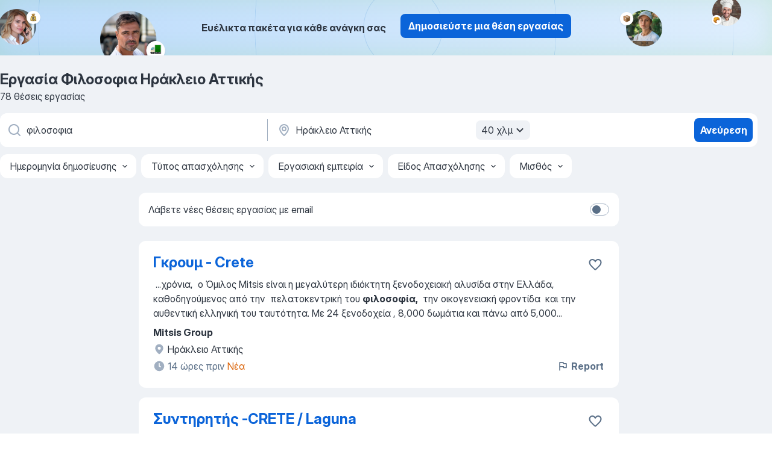

--- FILE ---
content_type: text/html
request_url: https://gr.jooble.org/%CE%B5%CF%81%CE%B3%CE%B1%CF%83%CE%AF%CE%B1-%CF%86%CE%B9%CE%BB%CE%BF%CF%83%CE%BF%CF%86%CE%B9%CE%B1/%CE%97%CF%81%CE%AC%CE%BA%CE%BB%CE%B5%CE%B9%CE%BF-%CE%91%CF%84%CF%84%CE%B9%CE%BA%CE%AE%CF%82
body_size: 86551
content:
<!DOCTYPE html><html lang="el" xmlns="http://www.w3.org/1999/xhtml"><head><meta charset="utf-8"><link data-chunk="app" rel="stylesheet" href="/assets/app.7410b77a4d5943610b86.css"><link data-chunk="SERP" rel="stylesheet" href="/assets/SERP.04657a1bc3acf7120258.css"><meta name="viewport" content="width=device-width,initial-scale=1.0,maximum-scale=5" /><meta property="og:site_name" content="Jooble" /><meta property="og:locale" content="el" /><meta property="og:type" content="website" /><meta name="msvalidate.01" content="4E93DB804C5CCCD5B3AFF7486D4B2757" /><meta name="format-detection" content="telephone=no"><link rel="preconnect" href="https://www.googletagmanager.com" /><link rel="preconnect" href="https://www.google-analytics.com" /><link rel="dns-prefetch" href="https://www.google.com" /><link rel="dns-prefetch" href="https://apis.google.com" /><link rel="dns-prefetch" href="https://connect.facebook.net" /><link rel="dns-prefetch" href="https://www.facebook.com" /><link href="https://data-gr.jooble.org/assets/fonts/inter-display.css" rel="stylesheet"><link href="https://data-gr.jooble.org/assets/fonts/segoe.css" rel="stylesheet"><link rel="apple-touch-icon" href="/assets/images/favicon/ua/apple-touch-icon.png?v=4" /><link rel="apple-touch-icon" sizes="57x57" href="/assets/images/favicon/ua/apple-touch-icon-57x57.png?v=4" /><link rel="apple-touch-icon" sizes="60x60" href="/assets/images/favicon/ua/apple-touch-icon-60x60.png?v=4" /><link rel="apple-touch-icon" sizes="72x72" href="/assets/images/favicon/ua/apple-touch-icon-72x72.png?v=4" /><link rel="apple-touch-icon" sizes="76x76" href="/assets/images/favicon/ua/apple-touch-icon-76x76.png?v=4" /><link rel="apple-touch-icon" sizes="114x114" href="/assets/images/favicon/ua/apple-touch-icon-114x114.png?v=4" /><link rel="apple-touch-icon" sizes="120x120" href="/assets/images/favicon/ua/apple-touch-icon-120x120.png?v=4" /><link rel="apple-touch-icon" sizes="144x144" href="/assets/images/favicon/ua/apple-touch-icon-144x144.png?v=4" /><link rel="apple-touch-icon" sizes="152x152" href="/assets/images/favicon/ua/apple-touch-icon-152x152.png?v=4" /><link rel="apple-touch-icon" sizes="180x180" href="/assets/images/favicon/ua/apple-touch-icon-180x180.png?v=4" /><link rel="icon" type="image/png" sizes="16x16" href="/assets/images/favicon/ua/favicon-16x16.png?v=4"><link rel="icon" type="image/png" sizes="32x32" href="/assets/images/favicon/ua/favicon-32x32.png?v=4"><link rel="icon" type="image/png" sizes="48x48" href="/assets/images/favicon/ua/android-chrome-48x48.png?v=4"><link rel="icon" type="image/png" sizes="96x96" href="/assets/images/favicon/ua/android-chrome-96x96.png?v=4"><link rel="icon" type="image/png" sizes="144x144" href="/assets/images/favicon/ua/android-chrome-144x144.png?v=4"><link rel="icon" type="image/png" sizes="192x192" href="/assets/images/favicon/ua/android-chrome-192x192.png?v=4"><link rel="icon" type="image/png" sizes="194x194" href="/assets/images/favicon/ua/favicon-194x194.png?v=4"><link rel="icon" type="image/png" sizes="256x256" href="/assets/images/favicon/ua/android-chrome-256x256.png?v=4"><link rel="icon" type="image/png" sizes="384x384" href="/assets/images/favicon/ua/android-chrome-384x384.png?v=4"><link rel="icon" type="image/png" sizes="512x512" href="/assets/images/favicon/ua/android-chrome-512x512.png?v=4"><link rel="shortcut icon" type="image/x-icon" href="/assets/images/favicon/ua/favicon-ua.ico?v=4"><link rel="icon" href="/assets/images/favicon/ua/icon.svg?v=4" sizes="any" type="image/svg+xml"><meta name="msapplication-tooltip" content="Jooble"><meta name="msapplication-config" content="/browserconfig.xml"><meta name="msapplication-TileColor" content="#ffffff"><meta name="msapplication-TileImage" content="/assets/images/favicon/ua/mstile-144x144.png?v=4"><meta name="theme-color" content="#ffffff"><meta name="ir-site-verification-token" content="-1337664224"><script type="text/javascript" charset="utf-8">(function(g,o){g[o]=g[o]||function(){(g[o]['q']=g[o]['q']||[]).push(arguments)},g[o]['t']=1*new Date})(window,'_googCsa'); </script><script>!function(){if('PerformanceLongTaskTiming' in window) {var g=window.__tti={e:[]};g.o = new PerformanceObserver(function(l){g.e = g.e.concat(l.getEntries())});g.o.observe({entryTypes:['longtask']})}}();</script><script>!function(){var e,t,n,i,r={passive:!0,capture:!0},a=new Date,o=function(){i=[],t=-1,e=null,f(addEventListener)},c=function(i,r){e||(e=r,t=i,n=new Date,f(removeEventListener),u())},u=function(){if(t>=0&&t<n-a){var r={entryType:"first-input",name:e.type,target:e.target,cancelable:e.cancelable,startTime:e.timeStamp,processingStart:e.timeStamp+t};i.forEach((function(e){e(r)})),i=[]}},s=function(e){if(e.cancelable){var t=(e.timeStamp>1e12?new Date:performance.now())-e.timeStamp;"pointerdown"==e.type?function(e,t){var n=function(){c(e,t),a()},i=function(){a()},a=function(){removeEventListener("pointerup",n,r),removeEventListener("pointercancel",i,r)};addEventListener("pointerup",n,r),addEventListener("pointercancel",i,r)}(t,e):c(t,e)}},f=function(e){["mousedown","keydown","touchstart","pointerdown"].forEach((function(t){return e(t,s,r)}))},p="hidden"===document.visibilityState?0:1/0;addEventListener("visibilitychange",(function e(t){"hidden"===document.visibilityState&&(p=t.timeStamp,removeEventListener("visibilitychange",e,!0))}),!0);o(),self.webVitals={firstInputPolyfill:function(e){i.push(e),u()},resetFirstInputPolyfill:o,get firstHiddenTime(){return p}}}();</script><title data-rh="true">Εργασία: Φιλοσοφια Ηράκλειο Αττικής - Ιανουάριος 2026 (Tώρα πρόσληψη!) - Jooble</title><link data-rh="true" rel="canonical" href="https://gr.jooble.org/%CE%B5%CF%81%CE%B3%CE%B1%CF%83%CE%AF%CE%B1-%CF%86%CE%B9%CE%BB%CE%BF%CF%83%CE%BF%CF%86%CE%B9%CE%B1/%CE%97%CF%81%CE%AC%CE%BA%CE%BB%CE%B5%CE%B9%CE%BF-%CE%91%CF%84%CF%84%CE%B9%CE%BA%CE%AE%CF%82"/><link data-rh="true" hreflang="el-GR" rel="alternate" href="https://gr.jooble.org/%CE%B5%CF%81%CE%B3%CE%B1%CF%83%CE%AF%CE%B1-%CF%86%CE%B9%CE%BB%CE%BF%CF%83%CE%BF%CF%86%CE%B9%CE%B1/%CE%97%CF%81%CE%AC%CE%BA%CE%BB%CE%B5%CE%B9%CE%BF-%CE%91%CF%84%CF%84%CE%B9%CE%BA%CE%AE%CF%82"/><meta data-rh="true" name="keywords" content="Εργασία Φιλοσοφια Ηράκλειο Αττικής, δουλεια Φιλοσοφια Ηράκλειο Αττικής, εργασία, δουλεια"/><meta data-rh="true" name="description" content="Νέες θέσεις - Φιλοσοφια Ηράκλειο Αττικής. Πλήρης, προσωρινή και μερική απασχόληση. Ανταγωνιστική αμοιβή. Πραγματικοί εργοδότες. Δωρεάν, γρήγορος και εύκολος τρόπος αναζήτησης εργασίας σε 21.000+ τρέχουσες ανακοινώσεις θέσεων εργασίας."/><meta data-rh="true" property="og:image" content="/assets/images/open_graph/og_image.png"/><meta data-rh="true" property="og:url" content="https://gr.jooble.org/%CE%B5%CF%81%CE%B3%CE%B1%CF%83%CE%AF%CE%B1-%CF%86%CE%B9%CE%BB%CE%BF%CF%83%CE%BF%CF%86%CE%B9%CE%B1/%CE%97%CF%81%CE%AC%CE%BA%CE%BB%CE%B5%CE%B9%CE%BF-%CE%91%CF%84%CF%84%CE%B9%CE%BA%CE%AE%CF%82"/><meta data-rh="true" property="og:title" content="Εργασία: Φιλοσοφια Ηράκλειο Αττικής - Ιανουάριος 2026 (Tώρα πρόσληψη!) - Jooble"/><meta data-rh="true" property="og:description" content="Νέες θέσεις - Φιλοσοφια Ηράκλειο Αττικής. Πλήρης, προσωρινή και μερική απασχόληση. Ανταγωνιστική αμοιβή. Πραγματικοί εργοδότες. Δωρεάν, γρήγορος και εύκολος τρόπος αναζήτησης εργασίας σε 21.000+ τρέχουσες ανακοινώσεις θέσεων εργασίας."/><script data-rh="true" type="application/ld+json">{"@context":"https://schema.org","@type":"BreadcrumbList","itemListElement":[[{"@type":"ListItem","position":1,"item":{"@id":"https://gr.jooble.org","name":"Εργασία"}},{"@type":"ListItem","position":2,"item":{"@id":"https://gr.jooble.org/%CE%B5%CF%81%CE%B3%CE%B1%CF%83%CE%AF%CE%B1/%CE%97%CF%81%CE%AC%CE%BA%CE%BB%CE%B5%CE%B9%CE%BF-%CE%91%CF%84%CF%84%CE%B9%CE%BA%CE%AE%CF%82","name":"Εργασία Ηράκλειο Αττικής"}},{"@type":"ListItem","position":3,"item":{"@id":"https://gr.jooble.org/%CE%B5%CF%81%CE%B3%CE%B1%CF%83%CE%AF%CE%B1-%CF%86%CE%B9%CE%BB%CE%BF%CF%83%CE%BF%CF%86%CE%B9%CE%B1","name":"Φιλοσοφια"}},{"@type":"ListItem","position":4,"item":{"name":"Φιλοσοφια Ηράκλειο Αττικής"}}]]}</script><script data-rh="true" type="application/ld+json">{"@context":"https://schema.org","@type":"ItemList","numberOfItems":78,"itemListElement":[[{"@type":"ListItem","position":1,"url":"https://gr.jooble.org/jdp/8516058257537518851"},{"@type":"ListItem","position":2,"url":"https://gr.jooble.org/jdp/-3486847950322813875"},{"@type":"ListItem","position":3,"url":"https://gr.jooble.org/jdp/1201269084615170190"},{"@type":"ListItem","position":4,"url":"https://gr.jooble.org/jdp/-2930752172815825351"},{"@type":"ListItem","position":5,"url":"https://gr.jooble.org/jdp/-2871572807095643467"},{"@type":"ListItem","position":6,"url":"https://gr.jooble.org/jdp/-5212035218996106860"},{"@type":"ListItem","position":7,"url":"https://gr.jooble.org/jdp/6936262261241736323"},{"@type":"ListItem","position":8,"url":"https://gr.jooble.org/jdp/-3220261977689876816"},{"@type":"ListItem","position":9,"url":"https://gr.jooble.org/jdp/-401380040189862069"},{"@type":"ListItem","position":10,"url":"https://gr.jooble.org/jdp/-3417462890450542297"},{"@type":"ListItem","position":11,"url":"https://gr.jooble.org/jdp/4127563987013019074"},{"@type":"ListItem","position":12,"url":"https://gr.jooble.org/jdp/-8298562112312225311"},{"@type":"ListItem","position":13,"url":"https://gr.jooble.org/jdp/7839326453092177487"},{"@type":"ListItem","position":14,"url":"https://gr.jooble.org/jdp/-5264362896509108473"},{"@type":"ListItem","position":15,"url":"https://gr.jooble.org/jdp/8507393588778272449"},{"@type":"ListItem","position":16,"url":"https://gr.jooble.org/jdp/4505827599420103710"},{"@type":"ListItem","position":17,"url":"https://gr.jooble.org/jdp/-2073584604012860287"},{"@type":"ListItem","position":18,"url":"https://gr.jooble.org/jdp/-8744812810317075012"},{"@type":"ListItem","position":19,"url":"https://gr.jooble.org/jdp/-3268462934864928564"},{"@type":"ListItem","position":20,"url":"https://gr.jooble.org/jdp/-1052419721949410169"},{"@type":"ListItem","position":21,"url":"https://gr.jooble.org/jdp/-8882596856356563830"},{"@type":"ListItem","position":22,"url":"https://gr.jooble.org/jdp/-2449587702757979123"},{"@type":"ListItem","position":23,"url":"https://gr.jooble.org/jdp/4299953321530667572"},{"@type":"ListItem","position":24,"url":"https://gr.jooble.org/jdp/-3804070149716641205"},{"@type":"ListItem","position":25,"url":"https://gr.jooble.org/jdp/1798705280322167272"},{"@type":"ListItem","position":26,"url":"https://gr.jooble.org/jdp/147953300928466392"},{"@type":"ListItem","position":27,"url":"https://gr.jooble.org/jdp/-8495449902290850627"},{"@type":"ListItem","position":28,"url":"https://gr.jooble.org/jdp/2460754009952913200"},{"@type":"ListItem","position":29,"url":"https://gr.jooble.org/jdp/5138023666931632330"},{"@type":"ListItem","position":30,"url":"https://gr.jooble.org/jdp/5185610976051048014"}]]}</script></head><body ondragstart="return false"><div id="app"><div class="zR2N9v"><div class="_1G2nM4"><div></div><div class="AdTIXI woPAA+"><div class="VE4p9u"><img class="DQhyy9" src="/assets/images/new_lead_generation_banner/balkansManagers/moneyManager.png" alt="recommendations"/><img class="mTzoVA" src="/assets/images/new_lead_generation_banner/balkansManagers/carManager.png" alt="recommendations"/><img class="gLHmAV" src="/assets/images/new_lead_generation_banner/balkansManagers/boxManager.png" alt="recommendations"/><img class="Xn743Z" src="/assets/images/new_lead_generation_banner/balkansManagers/crouasantManager.png" alt="recommendations"/><img class="_69aNPU" src="/assets/images/new_lead_generation_banner/balkansManagers/littleCircle.png" alt="ellipse1"/><img class="hZRTn-" src="/assets/images/new_lead_generation_banner/balkansManagers/middleCircle.png" alt="ellipse2"/><img class="SnOgsk" src="/assets/images/new_lead_generation_banner/balkansManagers/largeCircle.png" alt="ellipse3"/></div><div class="_0nboYv"><p class="vtU8oW">Ευέλικτα πακέτα για κάθε ανάγκη σας</p><div class="IzeitS GsYJWj"><a class="yJhQFR PXIcBe _3JjIut E3AGJQ jsQWug PnPr9y" target="_blank" data-test-name="_newLeadGenerationEmployerButton" href="/employer/promo?eref=leadgenbanner">Δημοσιεύστε μια θέση εργασίας</a></div></div></div><div id="serpContainer" class="_0CG45k"><div class="+MdXgT"><header class="VavEB9"><div class="qD9dwK"><h1 class="_518B8Z">Εργασία Φιλοσοφια Ηράκλειο Αττικής</h1><div company="p" class="cXVOTD">78 θέσεις εργασίας</div></div><div class=""><form class="CXE+FW" data-test-name="_searchForm"><div class="tXoMlu"><div class="kySr3o EIHqTW"><div class="H-KSNn"><div class="Y6LTZC RKazSn"><div class="_0vIToK"><svg class="BC4g2E abyhUO gexuVd kPZVKg"><use xlink:href="/assets/sprite.1oxueCVBzlo-hocQRlhy.svg#icon-magnifier-usage"></use></svg><input id="input_:R55j8h:" class="_2cXMBT aHpE4r _5sX2B+" placeholder="Ψάχνω για θέσεις εργασίας..." type="text" spellcheck="false" name="keyword" autoComplete="off" autoCapitalize="off" data-test-name="_searchFormKeywordInput" aria-label="Τι θέση ψάχνετε;" value="φιλοσοφια"/></div></div></div></div><div class="kySr3o _9+Weu7"><div class="H-KSNn"><div class="Y6LTZC RKazSn"><div class="_0vIToK"><svg class="BC4g2E abyhUO gexuVd kPZVKg"><use xlink:href="/assets/sprite.1oxueCVBzlo-hocQRlhy.svg#icon-map_marker-usage"></use></svg><input id="tbRegion" class="_2cXMBT aHpE4r _5sX2B+" placeholder="Στην περιοχή..." type="text" spellcheck="false" name="region" autoComplete="off" autoCapitalize="off" data-test-name="_searchFormRegionInput" aria-label="Υποδείξτε την πόλη στην οποία αναζητάτε εργασία" value="Ηράκλειο Αττικής"/></div><div class="hQwOE1"><div class="-xWR9w" data-test-name="_radiusSelect"><button type="button" class="VMdYVt i6dNg1 oUsVL7 -A9fYs mO9zne">40 χλμ<span class="njVmSf"><svg class="KaSFrq JAzKjj GM7Sgs MQl7R9"><use xlink:href="/assets/sprite.1oxueCVBzlo-hocQRlhy.svg#icon-chevron_down-usage"></use></svg></span></button></div></div></div></div></div></div><button type="submit" class="VMdYVt i6dNg1 oUsVL7 xVPKbj ZuTpxY">Ανεύρεση</button></form></div><div class="p7hDF8"><div class="apmZrt" data-test-name="_smartTagsFilter" role="region" aria-label="Filters"><button type="button" class="wYznI5"><span class="_1apRDx">Ημερομηνία δημοσίευσης</span><svg class="KaSFrq DuJhnH GM7Sgs _398Jb4"><use xlink:href="/assets/sprite.1oxueCVBzlo-hocQRlhy.svg#icon-chevron_down-usage"></use></svg></button><button type="button" class="wYznI5"><span class="_1apRDx">Τύπος απασχόλησης</span><svg class="KaSFrq DuJhnH GM7Sgs _398Jb4"><use xlink:href="/assets/sprite.1oxueCVBzlo-hocQRlhy.svg#icon-chevron_down-usage"></use></svg></button><button type="button" class="wYznI5"><span class="_1apRDx">Εργασιακή εμπειρία</span><svg class="KaSFrq DuJhnH GM7Sgs _398Jb4"><use xlink:href="/assets/sprite.1oxueCVBzlo-hocQRlhy.svg#icon-chevron_down-usage"></use></svg></button><button type="button" class="wYznI5"><span class="_1apRDx">Είδος Απασχόλησης</span><svg class="KaSFrq DuJhnH GM7Sgs _398Jb4"><use xlink:href="/assets/sprite.1oxueCVBzlo-hocQRlhy.svg#icon-chevron_down-usage"></use></svg></button><button type="button" class="wYznI5"><span class="_1apRDx">Μισθός</span><svg class="KaSFrq DuJhnH GM7Sgs _398Jb4"><use xlink:href="/assets/sprite.1oxueCVBzlo-hocQRlhy.svg#icon-chevron_down-usage"></use></svg></button></div></div></header><div class="y+s7YY"><div class="Amjssv"><main class="toVmC+" role="main"><div class="NeCPdn" id="topBarContainer"><div class="dKIuea"><div class="pfddcp xPgV1+"><div class="Z7rxKJ"><span class="ahUpuK">Λάβετε νέες θέσεις εργασίας με email</span><div class="rV3P9b H6hBvI RDT4pD seXaaO"><input id="SubscriptionSwitcher" type="checkbox" tabindex="-1" aria-label="SubscriptionSwitcher"/><label for="SubscriptionSwitcher" tabindex="0" role="switch" aria-checked="false" data-focus-target="SubscriptionSwitcher"><span data-switch="pill" data-caption="false"><span data-switch="round"></span></span></label></div></div></div></div></div><div class="bXbgrv" id="serpContent"><div><div class="infinite-scroll-component__outerdiv"><div class="infinite-scroll-component ZbPfXY _serpContentBlock" style="height:auto;overflow:auto;-webkit-overflow-scrolling:touch"><div><ul class="kiBEcn"><li></li><li><div id="8516058257537518851" data-test-name="_jobCard" class="+n4WEb rHG1ci"><div class="_9q4Aij"><h2 class="jA9gFS dUatPc"><a class="_8w9Ce2 tUC4Fj _6i4Nb0 wtCvxI job_card_link" target="_blank" href="https://gr.jooble.org/jdp/8516058257537518851">Γκρουμ - Crete</a></h2><div class="_5A-eEY"><div class="Bdpujj"><button type="button" class="ZapzXe _9WpygY XEfYdx JFkX+L vMdXr7 RNbuqd" data-test-name="jobFavoritesButton__8516058257537518851" aria-label="Αποθηκεύστε την κενή θέση εργασίας στα αγαπημένα"><span class="H2e2t1 +gVFyQ"><svg class="KaSFrq JAzKjj _0ng4na"><use xlink:href="/assets/sprite.1oxueCVBzlo-hocQRlhy.svg#icon-heart_outline-usage"></use></svg></span></button></div></div></div><div><div class="QZH8mt"><div class="GEyos4">&nbsp;...<span>χρόνια,  ο Όμιλος Mitsis είναι η μεγαλύτερη ιδιόκτητη ξενοδοχειακή αλυσίδα στην Ελλάδα, καθοδηγούμενος από την  πελατοκεντρική του </span><b>φιλοσοφία,</b><span>  την οικογενειακή φροντίδα  και την αυθεντική ελληνική του ταυτότητα. 
 Με 24 ξενοδοχεία  , 8,000 δωμάτια και πάνω από 5,000</span>...&nbsp;</div><div class="rvi8+s"></div></div><div class="L4BhzZ wrapper__new_tags_design bLrJMm"><div class="j+648w"><button type="button" class="ZapzXe _9WpygY JFkX+L vMdXr7 _9ofHq7" data-test-name="_reportJobButtonSerp"><span class="H2e2t1 w87w0E"><svg class="KaSFrq xY3sEm _0ng4na cS9jE1"><use xlink:href="/assets/sprite.1oxueCVBzlo-hocQRlhy.svg#icon-flag-usage"></use></svg></span>Report</button></div><div class="E6E0jY"><div class="pXyhD4 VeoRvG"><div class="heru4z"><p class="z6WlhX" data-test-name="_companyName">Mitsis Group</p></div></div><div class="blapLw gj1vO6 fhg31q nxYYVJ" tabindex="-1"><svg class="BC4g2E c6AqqO gexuVd kE3ssB DlQ0Ty icon_gray_soft mdorqd"><use xlink:href="/assets/sprite.1oxueCVBzlo-hocQRlhy.svg#icon-map_marker_filled-usage"></use></svg><div class="caption NTRJBV">Ηράκλειο Αττικής</div></div><div class="blapLw gj1vO6 fhg31q fGYTou"><svg class="BC4g2E c6AqqO gexuVd kE3ssB DlQ0Ty icon_gray_soft jjtReA"><use xlink:href="/assets/sprite.1oxueCVBzlo-hocQRlhy.svg#icon-clock_filled-usage"></use></svg><div class="caption Vk-5Da">14 ώρες πριν<span class="TJqLwY">Νέα</span></div></div></div></div></div></div></li><li><div id="-3486847950322813875" data-test-name="_jobCard" class="+n4WEb rHG1ci"><div class="_9q4Aij"><h2 class="jA9gFS dUatPc"><a class="_8w9Ce2 tUC4Fj _6i4Nb0 wtCvxI job_card_link" target="_blank" href="https://gr.jooble.org/jdp/-3486847950322813875">Συντηρητής -CRETE / Laguna</a></h2><div class="_5A-eEY"><div class="Bdpujj"><button type="button" class="ZapzXe _9WpygY XEfYdx JFkX+L vMdXr7 RNbuqd" data-test-name="jobFavoritesButton__-3486847950322813875" aria-label="Αποθηκεύστε την κενή θέση εργασίας στα αγαπημένα"><span class="H2e2t1 +gVFyQ"><svg class="KaSFrq JAzKjj _0ng4na"><use xlink:href="/assets/sprite.1oxueCVBzlo-hocQRlhy.svg#icon-heart_outline-usage"></use></svg></span></button></div></div></div><div><div class="QZH8mt"><div class="GEyos4">&nbsp;...<span>χρόνια,  ο Όμιλος Mitsis  είναι η μεγαλύτερη ιδιόκτητη ξενοδοχειακή αλυσίδα στην Ελλάδα, καθοδηγούμενος από την  πελατοκεντρική του </span><b>φιλοσοφία,</b><span>  την  οικογενειακή φροντίδα  και την  αυθεντική ελληνική του ταυτότητα. 
 Με 24 ξενοδοχεία  εκ των οποίων τα 15 ιδιόκτητα, τα 5</span>...&nbsp;</div><div class="rvi8+s"></div></div><div class="L4BhzZ wrapper__new_tags_design bLrJMm"><div class="j+648w"><button type="button" class="ZapzXe _9WpygY JFkX+L vMdXr7 _9ofHq7" data-test-name="_reportJobButtonSerp"><span class="H2e2t1 w87w0E"><svg class="KaSFrq xY3sEm _0ng4na cS9jE1"><use xlink:href="/assets/sprite.1oxueCVBzlo-hocQRlhy.svg#icon-flag-usage"></use></svg></span>Report</button></div><div class="E6E0jY"><div class="pXyhD4 VeoRvG"><div class="heru4z"><p class="z6WlhX" data-test-name="_companyName">Mitsis Group</p></div></div><div class="blapLw gj1vO6 fhg31q nxYYVJ" tabindex="-1"><svg class="BC4g2E c6AqqO gexuVd kE3ssB DlQ0Ty icon_gray_soft mdorqd"><use xlink:href="/assets/sprite.1oxueCVBzlo-hocQRlhy.svg#icon-map_marker_filled-usage"></use></svg><div class="caption NTRJBV">Ηράκλειο Αττικής</div></div><div class="blapLw gj1vO6 fhg31q fGYTou"><svg class="BC4g2E c6AqqO gexuVd kE3ssB DlQ0Ty icon_gray_soft jjtReA"><use xlink:href="/assets/sprite.1oxueCVBzlo-hocQRlhy.svg#icon-clock_filled-usage"></use></svg><div class="caption Vk-5Da">14 ώρες πριν<span class="TJqLwY">Νέα</span></div></div></div></div></div></div></li><li><div id="1201269084615170190" data-test-name="_jobCard" class="+n4WEb rHG1ci"><div class="_9q4Aij"><h2 class="jA9gFS dUatPc"><a class="_8w9Ce2 tUC4Fj _6i4Nb0 wtCvxI job_card_link" target="_blank" href="https://gr.jooble.org/jdp/1201269084615170190">Nutritionist - Crete / LAGUNA</a></h2><div class="_5A-eEY"><div class="Bdpujj"><button type="button" class="ZapzXe _9WpygY XEfYdx JFkX+L vMdXr7 RNbuqd" data-test-name="jobFavoritesButton__1201269084615170190" aria-label="Αποθηκεύστε την κενή θέση εργασίας στα αγαπημένα"><span class="H2e2t1 +gVFyQ"><svg class="KaSFrq JAzKjj _0ng4na"><use xlink:href="/assets/sprite.1oxueCVBzlo-hocQRlhy.svg#icon-heart_outline-usage"></use></svg></span></button></div></div></div><div><div class="QZH8mt"><div class="GEyos4">&nbsp;...<span>και 45 χρόνια,  ο Όμιλος Mitsis  είναι η μεγαλύτερη ξενοδοχειακή αλυσίδα στην Ελλάδα, καθοδηγούμενος από την  πελατοκεντρική του </span><b>φιλοσοφία,</b><span>  την  οικογενειακή φροντίδα  και την  αυθεντική ελληνική του ταυτότητα. 
 
 Με 24 ξενοδοχεία  εκ των οποίων τα 15 ιδιόκτητα, τα</span>...&nbsp;</div><div class="rvi8+s"></div></div><div class="L4BhzZ wrapper__new_tags_design bLrJMm"><div class="j+648w"><button type="button" class="ZapzXe _9WpygY JFkX+L vMdXr7 _9ofHq7" data-test-name="_reportJobButtonSerp"><span class="H2e2t1 w87w0E"><svg class="KaSFrq xY3sEm _0ng4na cS9jE1"><use xlink:href="/assets/sprite.1oxueCVBzlo-hocQRlhy.svg#icon-flag-usage"></use></svg></span>Report</button></div><div class="E6E0jY"><div class="pXyhD4 VeoRvG"><div class="heru4z"><p class="z6WlhX" data-test-name="_companyName">Mitsis Group</p></div></div><div class="blapLw gj1vO6 fhg31q nxYYVJ" tabindex="-1"><svg class="BC4g2E c6AqqO gexuVd kE3ssB DlQ0Ty icon_gray_soft mdorqd"><use xlink:href="/assets/sprite.1oxueCVBzlo-hocQRlhy.svg#icon-map_marker_filled-usage"></use></svg><div class="caption NTRJBV">Ηράκλειο Αττικής</div></div><div class="blapLw gj1vO6 fhg31q fGYTou"><svg class="BC4g2E c6AqqO gexuVd kE3ssB DlQ0Ty icon_gray_soft jjtReA"><use xlink:href="/assets/sprite.1oxueCVBzlo-hocQRlhy.svg#icon-clock_filled-usage"></use></svg><div class="caption Vk-5Da">14 ώρες πριν<span class="TJqLwY">Νέα</span></div></div></div></div></div></div></li><li><div id="-2930752172815825351" data-test-name="_jobCard" class="+n4WEb rHG1ci"><div class="_9q4Aij"><h2 class="jA9gFS dUatPc"><a class="_8w9Ce2 tUC4Fj _6i4Nb0 wtCvxI job_card_link" target="_blank" href="https://gr.jooble.org/jdp/-2930752172815825351">Οδηγός Λεωφορείου- LAGUNA</a></h2><div class="_5A-eEY"><div class="Bdpujj"><button type="button" class="ZapzXe _9WpygY XEfYdx JFkX+L vMdXr7 RNbuqd" data-test-name="jobFavoritesButton__-2930752172815825351" aria-label="Αποθηκεύστε την κενή θέση εργασίας στα αγαπημένα"><span class="H2e2t1 +gVFyQ"><svg class="KaSFrq JAzKjj _0ng4na"><use xlink:href="/assets/sprite.1oxueCVBzlo-hocQRlhy.svg#icon-heart_outline-usage"></use></svg></span></button></div></div></div><div><div class="QZH8mt"><div class="GEyos4">&nbsp;...<span>χρόνια, ο  Όμιλος Mitsis  είναι η μεγαλύτερη ιδιόκτητη ξενοδοχειακή αλυσίδα στην Ελλάδα, καθοδηγούμενος από την  πελατοκεντρική του </span><b>φιλοσοφία,</b><span> την οικογενειακή φροντίδα και την αυθεντική ελληνική του ταυτότητα. 
 Με 24 ξενοδοχεία εκ των οποίων τα 15  ιδιόκτητα, τα 5</span>...&nbsp;</div><div class="rvi8+s"></div></div><div class="L4BhzZ wrapper__new_tags_design bLrJMm"><div class="j+648w"><button type="button" class="ZapzXe _9WpygY JFkX+L vMdXr7 _9ofHq7" data-test-name="_reportJobButtonSerp"><span class="H2e2t1 w87w0E"><svg class="KaSFrq xY3sEm _0ng4na cS9jE1"><use xlink:href="/assets/sprite.1oxueCVBzlo-hocQRlhy.svg#icon-flag-usage"></use></svg></span>Report</button></div><div class="E6E0jY"><div class="pXyhD4 VeoRvG"><div class="heru4z"><p class="z6WlhX" data-test-name="_companyName">Mitsis Group</p></div></div><div class="blapLw gj1vO6 fhg31q nxYYVJ" tabindex="-1"><svg class="BC4g2E c6AqqO gexuVd kE3ssB DlQ0Ty icon_gray_soft mdorqd"><use xlink:href="/assets/sprite.1oxueCVBzlo-hocQRlhy.svg#icon-map_marker_filled-usage"></use></svg><div class="caption NTRJBV">Ηράκλειο Αττικής</div></div><div class="blapLw gj1vO6 fhg31q fGYTou"><svg class="BC4g2E c6AqqO gexuVd kE3ssB DlQ0Ty icon_gray_soft jjtReA"><use xlink:href="/assets/sprite.1oxueCVBzlo-hocQRlhy.svg#icon-clock_filled-usage"></use></svg><div class="caption Vk-5Da">14 ώρες πριν<span class="TJqLwY">Νέα</span></div></div></div></div></div></div></li><li><div id="-2871572807095643467" data-test-name="_jobCard" class="+n4WEb rHG1ci"><div class="_9q4Aij"><h2 class="jA9gFS dUatPc"><a class="_8w9Ce2 tUC4Fj _6i4Nb0 wtCvxI job_card_link" target="_blank" href="https://gr.jooble.org/jdp/-2871572807095643467">Barista - Crete / LAGUNA</a></h2><div class="_5A-eEY"><div class="Bdpujj"><button type="button" class="ZapzXe _9WpygY XEfYdx JFkX+L vMdXr7 RNbuqd" data-test-name="jobFavoritesButton__-2871572807095643467" aria-label="Αποθηκεύστε την κενή θέση εργασίας στα αγαπημένα"><span class="H2e2t1 +gVFyQ"><svg class="KaSFrq JAzKjj _0ng4na"><use xlink:href="/assets/sprite.1oxueCVBzlo-hocQRlhy.svg#icon-heart_outline-usage"></use></svg></span></button></div></div></div><div><div class="QZH8mt"><div class="GEyos4">&nbsp;...<span>χρόνια,  ο Όμι λος Mitsis  είναι η μεγαλύτερη ιδιόκτητη ξενοδοχειακή αλυσίδα στην Ελλάδα, καθοδηγούμενος από την  πελατοκεντρική του </span><b>φιλοσοφία,</b><span>  την  οικογενειακή φροντίδα  και την  αυθεντική ελληνική του ταυτότητα. 
 Με 24  ξενοδοχεία, και 5.000 εργαζόμενους σε Αθήνα,</span>...&nbsp;</div><div class="rvi8+s"></div></div><div class="L4BhzZ wrapper__new_tags_design bLrJMm"><div class="j+648w"><button type="button" class="ZapzXe _9WpygY JFkX+L vMdXr7 _9ofHq7" data-test-name="_reportJobButtonSerp"><span class="H2e2t1 w87w0E"><svg class="KaSFrq xY3sEm _0ng4na cS9jE1"><use xlink:href="/assets/sprite.1oxueCVBzlo-hocQRlhy.svg#icon-flag-usage"></use></svg></span>Report</button></div><div class="E6E0jY"><div class="pXyhD4 VeoRvG"><div class="heru4z"><p class="z6WlhX" data-test-name="_companyName">Mitsis Group</p></div></div><div class="blapLw gj1vO6 fhg31q nxYYVJ" tabindex="-1"><svg class="BC4g2E c6AqqO gexuVd kE3ssB DlQ0Ty icon_gray_soft mdorqd"><use xlink:href="/assets/sprite.1oxueCVBzlo-hocQRlhy.svg#icon-map_marker_filled-usage"></use></svg><div class="caption NTRJBV">Ηράκλειο Αττικής</div></div><div class="blapLw gj1vO6 fhg31q fGYTou"><svg class="BC4g2E c6AqqO gexuVd kE3ssB DlQ0Ty icon_gray_soft jjtReA"><use xlink:href="/assets/sprite.1oxueCVBzlo-hocQRlhy.svg#icon-clock_filled-usage"></use></svg><div class="caption Vk-5Da">14 ώρες πριν<span class="TJqLwY">Νέα</span></div></div></div></div></div></div></li><li><div id="-5212035218996106860" data-test-name="_jobCard" class="+n4WEb rHG1ci"><div class="_9q4Aij"><h2 class="jA9gFS dUatPc"><a class="_8w9Ce2 tUC4Fj _6i4Nb0 wtCvxI job_card_link" target="_blank" href="https://gr.jooble.org/jdp/-5212035218996106860">Μπάρμαν - Crete/LAGUNA</a></h2><div class="_5A-eEY"><div class="Bdpujj"><button type="button" class="ZapzXe _9WpygY XEfYdx JFkX+L vMdXr7 RNbuqd" data-test-name="jobFavoritesButton__-5212035218996106860" aria-label="Αποθηκεύστε την κενή θέση εργασίας στα αγαπημένα"><span class="H2e2t1 +gVFyQ"><svg class="KaSFrq JAzKjj _0ng4na"><use xlink:href="/assets/sprite.1oxueCVBzlo-hocQRlhy.svg#icon-heart_outline-usage"></use></svg></span></button></div></div></div><div><div class="QZH8mt"><div class="GEyos4">&nbsp;...<span>και 45 χρόνια,  ο Όμιλος Mitsis  είναι η μεγαλύτερη ξενοδοχειακή αλυσίδα στην Ελλάδα, καθοδηγούμενος από την  πελατοκεντρική του </span><b>φιλοσοφία,</b><span>  την  οικογενειακή φροντίδα  και την  αυθεντική ελληνική του ταυτότητα. 
 
 Με 24 ξενοδοχεία  εκ των οποίων τα 15 ιδιόκτητα, τα</span>...&nbsp;</div><div class="rvi8+s"></div></div><div class="L4BhzZ wrapper__new_tags_design bLrJMm"><div class="j+648w"><button type="button" class="ZapzXe _9WpygY JFkX+L vMdXr7 _9ofHq7" data-test-name="_reportJobButtonSerp"><span class="H2e2t1 w87w0E"><svg class="KaSFrq xY3sEm _0ng4na cS9jE1"><use xlink:href="/assets/sprite.1oxueCVBzlo-hocQRlhy.svg#icon-flag-usage"></use></svg></span>Report</button></div><div class="E6E0jY"><div class="pXyhD4 VeoRvG"><div class="heru4z"><p class="z6WlhX" data-test-name="_companyName">Mitsis Group</p></div></div><div class="blapLw gj1vO6 fhg31q nxYYVJ" tabindex="-1"><svg class="BC4g2E c6AqqO gexuVd kE3ssB DlQ0Ty icon_gray_soft mdorqd"><use xlink:href="/assets/sprite.1oxueCVBzlo-hocQRlhy.svg#icon-map_marker_filled-usage"></use></svg><div class="caption NTRJBV">Ηράκλειο Αττικής</div></div><div class="blapLw gj1vO6 fhg31q fGYTou"><svg class="BC4g2E c6AqqO gexuVd kE3ssB DlQ0Ty icon_gray_soft jjtReA"><use xlink:href="/assets/sprite.1oxueCVBzlo-hocQRlhy.svg#icon-clock_filled-usage"></use></svg><div class="caption Vk-5Da">14 ώρες πριν<span class="TJqLwY">Νέα</span></div></div></div></div></div></div></li><li><div id="6936262261241736323" data-test-name="_jobCard" class="+n4WEb rHG1ci"><div class="_9q4Aij"><h2 class="jA9gFS dUatPc"><a class="_8w9Ce2 tUC4Fj _6i4Nb0 wtCvxI job_card_link" target="_blank" href="https://gr.jooble.org/jdp/6936262261241736323">Καμαριέρα - CRETE/ RINELA</a></h2><div class="_5A-eEY"><div class="Bdpujj"><button type="button" class="ZapzXe _9WpygY XEfYdx JFkX+L vMdXr7 RNbuqd" data-test-name="jobFavoritesButton__6936262261241736323" aria-label="Αποθηκεύστε την κενή θέση εργασίας στα αγαπημένα"><span class="H2e2t1 +gVFyQ"><svg class="KaSFrq JAzKjj _0ng4na"><use xlink:href="/assets/sprite.1oxueCVBzlo-hocQRlhy.svg#icon-heart_outline-usage"></use></svg></span></button></div></div></div><div><div class="QZH8mt"><div class="GEyos4">&nbsp;...<span>και 45 χρόνια,  ο Όμιλος Mitsis  είναι η μεγαλύτερη ξενοδοχειακή αλυσίδα στην Ελλάδα, καθοδηγούμενος από την  πελατοκεντρική του </span><b>φιλοσοφία,</b><span>  την  οικογενειακή φροντίδα  και την  αυθεντική ελληνική του ταυτότητα. 
 
 Με 24 ξενοδοχεία  εκ των οποίων τα 15 ιδιόκτητα, τα</span>...&nbsp;</div><div class="rvi8+s"></div></div><div class="L4BhzZ wrapper__new_tags_design bLrJMm"><div class="j+648w"><button type="button" class="ZapzXe _9WpygY JFkX+L vMdXr7 _9ofHq7" data-test-name="_reportJobButtonSerp"><span class="H2e2t1 w87w0E"><svg class="KaSFrq xY3sEm _0ng4na cS9jE1"><use xlink:href="/assets/sprite.1oxueCVBzlo-hocQRlhy.svg#icon-flag-usage"></use></svg></span>Report</button></div><div class="E6E0jY"><div class="pXyhD4 VeoRvG"><div class="heru4z"><p class="z6WlhX" data-test-name="_companyName">Mitsis Group</p></div></div><div class="blapLw gj1vO6 fhg31q nxYYVJ" tabindex="-1"><svg class="BC4g2E c6AqqO gexuVd kE3ssB DlQ0Ty icon_gray_soft mdorqd"><use xlink:href="/assets/sprite.1oxueCVBzlo-hocQRlhy.svg#icon-map_marker_filled-usage"></use></svg><div class="caption NTRJBV">Ηράκλειο Αττικής</div></div><div class="blapLw gj1vO6 fhg31q fGYTou"><svg class="BC4g2E c6AqqO gexuVd kE3ssB DlQ0Ty icon_gray_soft jjtReA"><use xlink:href="/assets/sprite.1oxueCVBzlo-hocQRlhy.svg#icon-clock_filled-usage"></use></svg><div class="caption Vk-5Da">14 ώρες πριν<span class="TJqLwY">Νέα</span></div></div></div></div></div></div></li><li></li><li><div id="-3220261977689876816" data-test-name="_jobCard" class="+n4WEb rHG1ci"><div class="_9q4Aij"><h2 class="jA9gFS dUatPc"><a class="_8w9Ce2 tUC4Fj _6i4Nb0 wtCvxI job_card_link" target="_blank" href="https://gr.jooble.org/jdp/-3220261977689876816">Παιδαγωγός - Crete / LAGUNA</a></h2><div class="_5A-eEY"><div class="Bdpujj"><button type="button" class="ZapzXe _9WpygY XEfYdx JFkX+L vMdXr7 RNbuqd" data-test-name="jobFavoritesButton__-3220261977689876816" aria-label="Αποθηκεύστε την κενή θέση εργασίας στα αγαπημένα"><span class="H2e2t1 +gVFyQ"><svg class="KaSFrq JAzKjj _0ng4na"><use xlink:href="/assets/sprite.1oxueCVBzlo-hocQRlhy.svg#icon-heart_outline-usage"></use></svg></span></button></div></div></div><div><div class="QZH8mt"><div class="GEyos4">&nbsp;...<span>χρόνια,  ο Όμιλος Mitsis  είναι η μεγαλύτερη ιδιόκτητη ξενοδοχειακή αλυσίδα στην Ελλάδα, καθοδηγούμενος από την  πελατοκεντρική του </span><b>φιλοσοφία,</b><span>  την  οικογενειακή φροντίδα  και την  αυθεντική ελληνική του ταυτότητα. 
 Με 24 ξενοδοχεία  εκ των οποίων τα 15 ιδιόκτητα, τα 5</span>...&nbsp;</div><div class="rvi8+s"></div></div><div class="L4BhzZ wrapper__new_tags_design bLrJMm"><div class="j+648w"><button type="button" class="ZapzXe _9WpygY JFkX+L vMdXr7 _9ofHq7" data-test-name="_reportJobButtonSerp"><span class="H2e2t1 w87w0E"><svg class="KaSFrq xY3sEm _0ng4na cS9jE1"><use xlink:href="/assets/sprite.1oxueCVBzlo-hocQRlhy.svg#icon-flag-usage"></use></svg></span>Report</button></div><div class="E6E0jY"><div class="pXyhD4 VeoRvG"><div class="heru4z"><p class="z6WlhX" data-test-name="_companyName">Mitsis Group</p></div></div><div class="blapLw gj1vO6 fhg31q nxYYVJ" tabindex="-1"><svg class="BC4g2E c6AqqO gexuVd kE3ssB DlQ0Ty icon_gray_soft mdorqd"><use xlink:href="/assets/sprite.1oxueCVBzlo-hocQRlhy.svg#icon-map_marker_filled-usage"></use></svg><div class="caption NTRJBV">Ηράκλειο Αττικής</div></div><div class="blapLw gj1vO6 fhg31q fGYTou"><svg class="BC4g2E c6AqqO gexuVd kE3ssB DlQ0Ty icon_gray_soft jjtReA"><use xlink:href="/assets/sprite.1oxueCVBzlo-hocQRlhy.svg#icon-clock_filled-usage"></use></svg><div class="caption Vk-5Da">14 ώρες πριν<span class="TJqLwY">Νέα</span></div></div></div></div></div></div></li><li><div id="-401380040189862069" data-test-name="_jobCard" class="+n4WEb rHG1ci"><div class="_9q4Aij"><h2 class="jA9gFS dUatPc"><a class="_8w9Ce2 tUC4Fj _6i4Nb0 wtCvxI job_card_link" target="_blank" href="https://gr.jooble.org/jdp/-401380040189862069">Host - Hostess / Crete / LAGUNA</a></h2><div class="_5A-eEY"><div class="Bdpujj"><button type="button" class="ZapzXe _9WpygY XEfYdx JFkX+L vMdXr7 RNbuqd" data-test-name="jobFavoritesButton__-401380040189862069" aria-label="Αποθηκεύστε την κενή θέση εργασίας στα αγαπημένα"><span class="H2e2t1 +gVFyQ"><svg class="KaSFrq JAzKjj _0ng4na"><use xlink:href="/assets/sprite.1oxueCVBzlo-hocQRlhy.svg#icon-heart_outline-usage"></use></svg></span></button></div></div></div><div><div class="QZH8mt"><div class="GEyos4">&nbsp;...<span>και 45 χρόνια,  ο Όμιλος Mitsis  είναι η μεγαλύτερη ξενοδοχειακή αλυσίδα στην Ελλάδα, καθοδηγούμενος από την  πελατοκεντρική του </span><b>φιλοσοφία,</b><span>  την  οικογενειακή φροντίδα  και την  αυθεντική ελληνική του ταυτότητα. 
 
 Με 24 ξενοδοχεία  εκ των οποίων τα 15 ιδιόκτητα, τα</span>...&nbsp;</div><div class="rvi8+s"></div></div><div class="L4BhzZ wrapper__new_tags_design bLrJMm"><div class="j+648w"><button type="button" class="ZapzXe _9WpygY JFkX+L vMdXr7 _9ofHq7" data-test-name="_reportJobButtonSerp"><span class="H2e2t1 w87w0E"><svg class="KaSFrq xY3sEm _0ng4na cS9jE1"><use xlink:href="/assets/sprite.1oxueCVBzlo-hocQRlhy.svg#icon-flag-usage"></use></svg></span>Report</button></div><div class="E6E0jY"><div class="pXyhD4 VeoRvG"><div class="heru4z"><p class="z6WlhX" data-test-name="_companyName">Mitsis Group</p></div></div><div class="blapLw gj1vO6 fhg31q nxYYVJ" tabindex="-1"><svg class="BC4g2E c6AqqO gexuVd kE3ssB DlQ0Ty icon_gray_soft mdorqd"><use xlink:href="/assets/sprite.1oxueCVBzlo-hocQRlhy.svg#icon-map_marker_filled-usage"></use></svg><div class="caption NTRJBV">Ηράκλειο Αττικής</div></div><div class="blapLw gj1vO6 fhg31q fGYTou"><svg class="BC4g2E c6AqqO gexuVd kE3ssB DlQ0Ty icon_gray_soft jjtReA"><use xlink:href="/assets/sprite.1oxueCVBzlo-hocQRlhy.svg#icon-clock_filled-usage"></use></svg><div class="caption Vk-5Da">14 ώρες πριν<span class="TJqLwY">Νέα</span></div></div></div></div></div></div></li><li><div id="-3417462890450542297" data-test-name="_jobCard" class="+n4WEb rHG1ci"><div class="_9q4Aij"><h2 class="jA9gFS dUatPc"><a class="_8w9Ce2 tUC4Fj _6i4Nb0 wtCvxI job_card_link" target="_blank" href="https://gr.jooble.org/jdp/-3417462890450542297">Ναυαγοσώστης Πισίνας -CRETE/RINELA</a></h2><div class="_5A-eEY"><div class="Bdpujj"><button type="button" class="ZapzXe _9WpygY XEfYdx JFkX+L vMdXr7 RNbuqd" data-test-name="jobFavoritesButton__-3417462890450542297" aria-label="Αποθηκεύστε την κενή θέση εργασίας στα αγαπημένα"><span class="H2e2t1 +gVFyQ"><svg class="KaSFrq JAzKjj _0ng4na"><use xlink:href="/assets/sprite.1oxueCVBzlo-hocQRlhy.svg#icon-heart_outline-usage"></use></svg></span></button></div></div></div><div><div class="QZH8mt"><div class="GEyos4">&nbsp;...<span>χρόνια,  ο Όμιλος Mitsis  είναι η μεγαλύτερη ιδιόκτητη ξενοδοχειακή αλυσίδα στην Ελλάδα, καθοδηγούμενος από την  πελατοκεντρική του </span><b>φιλοσοφία,</b><span>  την  οικογενειακή φροντίδα  και την  αυθεντική ελληνική του ταυτότητα. 
 Με 24 ξενοδοχεία  ,8,000 δωμάτια και πάνω από 5,000</span>...&nbsp;</div><div class="rvi8+s"></div></div><div class="L4BhzZ wrapper__new_tags_design bLrJMm"><div class="j+648w"><button type="button" class="ZapzXe _9WpygY JFkX+L vMdXr7 _9ofHq7" data-test-name="_reportJobButtonSerp"><span class="H2e2t1 w87w0E"><svg class="KaSFrq xY3sEm _0ng4na cS9jE1"><use xlink:href="/assets/sprite.1oxueCVBzlo-hocQRlhy.svg#icon-flag-usage"></use></svg></span>Report</button></div><div class="E6E0jY"><div class="pXyhD4 VeoRvG"><div class="heru4z"><p class="z6WlhX" data-test-name="_companyName">Mitsis Group</p></div></div><div class="blapLw gj1vO6 fhg31q nxYYVJ" tabindex="-1"><svg class="BC4g2E c6AqqO gexuVd kE3ssB DlQ0Ty icon_gray_soft mdorqd"><use xlink:href="/assets/sprite.1oxueCVBzlo-hocQRlhy.svg#icon-map_marker_filled-usage"></use></svg><div class="caption NTRJBV">Ηράκλειο Αττικής</div></div><div class="blapLw gj1vO6 fhg31q fGYTou"><svg class="BC4g2E c6AqqO gexuVd kE3ssB DlQ0Ty icon_gray_soft jjtReA"><use xlink:href="/assets/sprite.1oxueCVBzlo-hocQRlhy.svg#icon-clock_filled-usage"></use></svg><div class="caption Vk-5Da">14 ώρες πριν<span class="TJqLwY">Νέα</span></div></div></div></div></div></div></li><li><div id="4127563987013019074" data-test-name="_jobCard" class="+n4WEb rHG1ci"><div class="_9q4Aij"><h2 class="jA9gFS dUatPc"><a class="_8w9Ce2 tUC4Fj _6i4Nb0 wtCvxI job_card_link" target="_blank" href="https://gr.jooble.org/jdp/4127563987013019074">Μάγειρας Β / CRETE/ RINELA</a></h2><div class="_5A-eEY"><div class="Bdpujj"><button type="button" class="ZapzXe _9WpygY XEfYdx JFkX+L vMdXr7 RNbuqd" data-test-name="jobFavoritesButton__4127563987013019074" aria-label="Αποθηκεύστε την κενή θέση εργασίας στα αγαπημένα"><span class="H2e2t1 +gVFyQ"><svg class="KaSFrq JAzKjj _0ng4na"><use xlink:href="/assets/sprite.1oxueCVBzlo-hocQRlhy.svg#icon-heart_outline-usage"></use></svg></span></button></div></div></div><div><div class="QZH8mt"><div class="GEyos4">&nbsp;...<span>και 45 χρόνια,  ο Όμιλος Mitsis  είναι η μεγαλύτερη ξενοδοχειακή αλυσίδα στην Ελλάδα, καθοδηγούμενος από την  πελατοκεντρική του </span><b>φιλοσοφία,</b><span>  την  οικογενειακή φροντίδα  και την  αυθεντική ελληνική του ταυτότητα. 
 
 Με 24 ξενοδοχεία  εκ των οποίων τα 15 ιδιόκτητα, τα</span>...&nbsp;</div><div class="rvi8+s"></div></div><div class="L4BhzZ wrapper__new_tags_design bLrJMm"><div class="j+648w"><button type="button" class="ZapzXe _9WpygY JFkX+L vMdXr7 _9ofHq7" data-test-name="_reportJobButtonSerp"><span class="H2e2t1 w87w0E"><svg class="KaSFrq xY3sEm _0ng4na cS9jE1"><use xlink:href="/assets/sprite.1oxueCVBzlo-hocQRlhy.svg#icon-flag-usage"></use></svg></span>Report</button></div><div class="E6E0jY"><div class="pXyhD4 VeoRvG"><div class="heru4z"><p class="z6WlhX" data-test-name="_companyName">Mitsis Group</p></div></div><div class="blapLw gj1vO6 fhg31q nxYYVJ" tabindex="-1"><svg class="BC4g2E c6AqqO gexuVd kE3ssB DlQ0Ty icon_gray_soft mdorqd"><use xlink:href="/assets/sprite.1oxueCVBzlo-hocQRlhy.svg#icon-map_marker_filled-usage"></use></svg><div class="caption NTRJBV">Ηράκλειο Αττικής</div></div><div class="blapLw gj1vO6 fhg31q fGYTou"><svg class="BC4g2E c6AqqO gexuVd kE3ssB DlQ0Ty icon_gray_soft jjtReA"><use xlink:href="/assets/sprite.1oxueCVBzlo-hocQRlhy.svg#icon-clock_filled-usage"></use></svg><div class="caption Vk-5Da">14 ώρες πριν<span class="TJqLwY">Νέα</span></div></div></div></div></div></div></li><li><div id="-8298562112312225311" data-test-name="_jobCard" class="+n4WEb rHG1ci"><div class="_9q4Aij"><h2 class="jA9gFS dUatPc"><a class="_8w9Ce2 tUC4Fj _6i4Nb0 wtCvxI job_card_link" target="_blank" href="https://gr.jooble.org/jdp/-8298562112312225311">Βαλές-Crete/ROYAL MARE</a></h2><div class="_5A-eEY"><div class="Bdpujj"><button type="button" class="ZapzXe _9WpygY XEfYdx JFkX+L vMdXr7 RNbuqd" data-test-name="jobFavoritesButton__-8298562112312225311" aria-label="Αποθηκεύστε την κενή θέση εργασίας στα αγαπημένα"><span class="H2e2t1 +gVFyQ"><svg class="KaSFrq JAzKjj _0ng4na"><use xlink:href="/assets/sprite.1oxueCVBzlo-hocQRlhy.svg#icon-heart_outline-usage"></use></svg></span></button></div></div></div><div><div class="QZH8mt"><div class="GEyos4">&nbsp;...<span>χρόνια, ο Όμιλος Mitsis είναι η μεγαλύτερη ιδιόκτητη ξενοδοχειακή αλυσίδα στην Ελλάδα, καθοδηγούμενος από την πελατοκεντρική του </span><b>φιλοσοφία,</b><span> την οικογενειακή φροντίδα και την αυθεντική ελληνική του ταυτότητα. 
 Με 24 ξενοδοχεία  και 5.000 εργαζόμενους  σε Αθήνα, Χαλκιδική</span>...&nbsp;</div><div class="rvi8+s"></div></div><div class="L4BhzZ wrapper__new_tags_design bLrJMm"><div class="j+648w"><button type="button" class="ZapzXe _9WpygY JFkX+L vMdXr7 _9ofHq7" data-test-name="_reportJobButtonSerp"><span class="H2e2t1 w87w0E"><svg class="KaSFrq xY3sEm _0ng4na cS9jE1"><use xlink:href="/assets/sprite.1oxueCVBzlo-hocQRlhy.svg#icon-flag-usage"></use></svg></span>Report</button></div><div class="E6E0jY"><div class="pXyhD4 VeoRvG"><div class="heru4z"><p class="z6WlhX" data-test-name="_companyName">Mitsis Group</p></div></div><div class="blapLw gj1vO6 fhg31q nxYYVJ" tabindex="-1"><svg class="BC4g2E c6AqqO gexuVd kE3ssB DlQ0Ty icon_gray_soft mdorqd"><use xlink:href="/assets/sprite.1oxueCVBzlo-hocQRlhy.svg#icon-map_marker_filled-usage"></use></svg><div class="caption NTRJBV">Ηράκλειο Αττικής</div></div><div class="blapLw gj1vO6 fhg31q fGYTou"><svg class="BC4g2E c6AqqO gexuVd kE3ssB DlQ0Ty icon_gray_soft jjtReA"><use xlink:href="/assets/sprite.1oxueCVBzlo-hocQRlhy.svg#icon-clock_filled-usage"></use></svg><div class="caption Vk-5Da">14 ώρες πριν<span class="TJqLwY">Νέα</span></div></div></div></div></div></div></li><li><div id="7839326453092177487" data-test-name="_jobCard" class="+n4WEb rHG1ci"><div class="_9q4Aij"><h2 class="jA9gFS dUatPc"><a class="_8w9Ce2 tUC4Fj _6i4Nb0 wtCvxI job_card_link" target="_blank" href="https://gr.jooble.org/jdp/7839326453092177487">Μάγειρας Α / Crete / Laguna</a></h2><div class="_5A-eEY"><div class="Bdpujj"><button type="button" class="ZapzXe _9WpygY XEfYdx JFkX+L vMdXr7 RNbuqd" data-test-name="jobFavoritesButton__7839326453092177487" aria-label="Αποθηκεύστε την κενή θέση εργασίας στα αγαπημένα"><span class="H2e2t1 +gVFyQ"><svg class="KaSFrq JAzKjj _0ng4na"><use xlink:href="/assets/sprite.1oxueCVBzlo-hocQRlhy.svg#icon-heart_outline-usage"></use></svg></span></button></div></div></div><div><div class="QZH8mt"><div class="GEyos4">&nbsp;...<span>και 45 χρόνια,  ο Όμιλος Mitsis  είναι η μεγαλύτερη ξενοδοχειακή αλυσίδα στην Ελλάδα, καθοδηγούμενος από την  πελατοκεντρική του </span><b>φιλοσοφία,</b><span>  την  οικογενειακή φροντίδα  και την  αυθεντική ελληνική του ταυτότητα. 
 
 Με 24 ξενοδοχεία  εκ των οποίων τα 15 ιδιόκτη τα, τα</span>...&nbsp;</div><div class="rvi8+s"></div></div><div class="L4BhzZ wrapper__new_tags_design bLrJMm"><div class="j+648w"><button type="button" class="ZapzXe _9WpygY JFkX+L vMdXr7 _9ofHq7" data-test-name="_reportJobButtonSerp"><span class="H2e2t1 w87w0E"><svg class="KaSFrq xY3sEm _0ng4na cS9jE1"><use xlink:href="/assets/sprite.1oxueCVBzlo-hocQRlhy.svg#icon-flag-usage"></use></svg></span>Report</button></div><div class="E6E0jY"><div class="pXyhD4 VeoRvG"><div class="heru4z"><p class="z6WlhX" data-test-name="_companyName">Mitsis Group</p></div></div><div class="blapLw gj1vO6 fhg31q nxYYVJ" tabindex="-1"><svg class="BC4g2E c6AqqO gexuVd kE3ssB DlQ0Ty icon_gray_soft mdorqd"><use xlink:href="/assets/sprite.1oxueCVBzlo-hocQRlhy.svg#icon-map_marker_filled-usage"></use></svg><div class="caption NTRJBV">Ηράκλειο Αττικής</div></div><div class="blapLw gj1vO6 fhg31q fGYTou"><svg class="BC4g2E c6AqqO gexuVd kE3ssB DlQ0Ty icon_gray_soft jjtReA"><use xlink:href="/assets/sprite.1oxueCVBzlo-hocQRlhy.svg#icon-clock_filled-usage"></use></svg><div class="caption Vk-5Da">14 ώρες πριν<span class="TJqLwY">Νέα</span></div></div></div></div></div></div></li><li><div id="-5264362896509108473" data-test-name="_jobCard" class="+n4WEb rHG1ci"><div class="_9q4Aij"><h2 class="jA9gFS dUatPc"><a class="_8w9Ce2 tUC4Fj _6i4Nb0 wtCvxI job_card_link" target="_blank" href="https://gr.jooble.org/jdp/-5264362896509108473">Sous Maitre Crete / LAGUNA</a></h2><div class="_5A-eEY"><div class="Bdpujj"><button type="button" class="ZapzXe _9WpygY XEfYdx JFkX+L vMdXr7 RNbuqd" data-test-name="jobFavoritesButton__-5264362896509108473" aria-label="Αποθηκεύστε την κενή θέση εργασίας στα αγαπημένα"><span class="H2e2t1 +gVFyQ"><svg class="KaSFrq JAzKjj _0ng4na"><use xlink:href="/assets/sprite.1oxueCVBzlo-hocQRlhy.svg#icon-heart_outline-usage"></use></svg></span></button></div></div></div><div><div class="QZH8mt"><div class="GEyos4">&nbsp;...<span>χρόνια, ο Όμιλος Mitsis είναι η μεγαλύτερη ιδιόκτητη ξενοδοχειακή αλυσίδα στην Ελλάδα, καθοδηγούμενος από την πελατοκεντρική του </span><b>φιλοσοφία,</b><span> την οικογενειακή φροντίδα και την αυθεντική ελληνική του ταυτότητα. 

 Με 24 ξενοδοχεία  και 5.000 εργαζόμενους  σε Αθήνα, Χαλκιδική</span>...&nbsp;</div><div class="rvi8+s"></div></div><div class="L4BhzZ wrapper__new_tags_design bLrJMm"><div class="j+648w"><button type="button" class="ZapzXe _9WpygY JFkX+L vMdXr7 _9ofHq7" data-test-name="_reportJobButtonSerp"><span class="H2e2t1 w87w0E"><svg class="KaSFrq xY3sEm _0ng4na cS9jE1"><use xlink:href="/assets/sprite.1oxueCVBzlo-hocQRlhy.svg#icon-flag-usage"></use></svg></span>Report</button></div><div class="E6E0jY"><div class="pXyhD4 VeoRvG"><div class="heru4z"><p class="z6WlhX" data-test-name="_companyName">Mitsis Group</p></div></div><div class="blapLw gj1vO6 fhg31q nxYYVJ" tabindex="-1"><svg class="BC4g2E c6AqqO gexuVd kE3ssB DlQ0Ty icon_gray_soft mdorqd"><use xlink:href="/assets/sprite.1oxueCVBzlo-hocQRlhy.svg#icon-map_marker_filled-usage"></use></svg><div class="caption NTRJBV">Ηράκλειο Αττικής</div></div><div class="blapLw gj1vO6 fhg31q fGYTou"><svg class="BC4g2E c6AqqO gexuVd kE3ssB DlQ0Ty icon_gray_soft jjtReA"><use xlink:href="/assets/sprite.1oxueCVBzlo-hocQRlhy.svg#icon-clock_filled-usage"></use></svg><div class="caption Vk-5Da">14 ώρες πριν<span class="TJqLwY">Νέα</span></div></div></div></div></div></div></li><li><div id="8507393588778272449" data-test-name="_jobCard" class="+n4WEb rHG1ci"><div class="_9q4Aij"><h2 class="jA9gFS dUatPc"><a class="_8w9Ce2 tUC4Fj _6i4Nb0 wtCvxI job_card_link" target="_blank" href="https://gr.jooble.org/jdp/8507393588778272449">Guest Relation - CRETE/LAGUNA</a></h2><div class="_5A-eEY"><div class="Bdpujj"><button type="button" class="ZapzXe _9WpygY XEfYdx JFkX+L vMdXr7 RNbuqd" data-test-name="jobFavoritesButton__8507393588778272449" aria-label="Αποθηκεύστε την κενή θέση εργασίας στα αγαπημένα"><span class="H2e2t1 +gVFyQ"><svg class="KaSFrq JAzKjj _0ng4na"><use xlink:href="/assets/sprite.1oxueCVBzlo-hocQRlhy.svg#icon-heart_outline-usage"></use></svg></span></button></div></div></div><div><div class="QZH8mt"><div class="GEyos4">&nbsp;...<span>και 45 χρόνια,  ο Όμιλος Mitsis  είναι η μεγαλύτερη ξενοδοχειακή αλυσίδα στην Ελλάδα, καθοδηγούμενος από την  πελατοκεντρική του </span><b>φιλοσοφία,</b><span>  την  οικογενειακή φροντίδα  και την  αυθεντική ελληνική του ταυτότητα. 
 
 Με 24 ξενοδοχεία  εκ των οποίων τα 15 ιδιόκτητα, τα</span>...&nbsp;</div><div class="rvi8+s"></div></div><div class="L4BhzZ wrapper__new_tags_design bLrJMm"><div class="j+648w"><button type="button" class="ZapzXe _9WpygY JFkX+L vMdXr7 _9ofHq7" data-test-name="_reportJobButtonSerp"><span class="H2e2t1 w87w0E"><svg class="KaSFrq xY3sEm _0ng4na cS9jE1"><use xlink:href="/assets/sprite.1oxueCVBzlo-hocQRlhy.svg#icon-flag-usage"></use></svg></span>Report</button></div><div class="E6E0jY"><div class="pXyhD4 VeoRvG"><div class="heru4z"><p class="z6WlhX" data-test-name="_companyName">Mitsis Group</p></div></div><div class="blapLw gj1vO6 fhg31q nxYYVJ" tabindex="-1"><svg class="BC4g2E c6AqqO gexuVd kE3ssB DlQ0Ty icon_gray_soft mdorqd"><use xlink:href="/assets/sprite.1oxueCVBzlo-hocQRlhy.svg#icon-map_marker_filled-usage"></use></svg><div class="caption NTRJBV">Ηράκλειο Αττικής</div></div><div class="blapLw gj1vO6 fhg31q fGYTou"><svg class="BC4g2E c6AqqO gexuVd kE3ssB DlQ0Ty icon_gray_soft jjtReA"><use xlink:href="/assets/sprite.1oxueCVBzlo-hocQRlhy.svg#icon-clock_filled-usage"></use></svg><div class="caption Vk-5Da">14 ώρες πριν<span class="TJqLwY">Νέα</span></div></div></div></div></div></div></li><li><div id="4505827599420103710" data-test-name="_jobCard" class="+n4WEb rHG1ci"><div class="_9q4Aij"><h2 class="jA9gFS dUatPc"><a class="_8w9Ce2 tUC4Fj _6i4Nb0 wtCvxI job_card_link" target="_blank" href="https://gr.jooble.org/jdp/4505827599420103710">Σερβιτόροι A - Crete/LAGUNA</a></h2><div class="_5A-eEY"><div class="Bdpujj"><button type="button" class="ZapzXe _9WpygY XEfYdx JFkX+L vMdXr7 RNbuqd" data-test-name="jobFavoritesButton__4505827599420103710" aria-label="Αποθηκεύστε την κενή θέση εργασίας στα αγαπημένα"><span class="H2e2t1 +gVFyQ"><svg class="KaSFrq JAzKjj _0ng4na"><use xlink:href="/assets/sprite.1oxueCVBzlo-hocQRlhy.svg#icon-heart_outline-usage"></use></svg></span></button></div></div></div><div><div class="QZH8mt"><div class="GEyos4">&nbsp;...<span>και 45 χρόνια,  ο Όμιλος Mitsis  είναι η μεγαλύτερη ξενοδοχειακή αλυσίδα στην Ελλάδα, καθοδηγούμενος από την  πελατοκεντρική του </span><b>φιλοσοφία,</b><span>  την  οικογενειακή φροντίδα  και την  αυθεντική ελληνική του ταυτότητα. 
 
 Με 24 ξενοδοχεία  εκ των οποίων τα 15 ιδιόκτητα, τα</span>...&nbsp;</div><div class="rvi8+s"></div></div><div class="L4BhzZ wrapper__new_tags_design bLrJMm"><div class="j+648w"><button type="button" class="ZapzXe _9WpygY JFkX+L vMdXr7 _9ofHq7" data-test-name="_reportJobButtonSerp"><span class="H2e2t1 w87w0E"><svg class="KaSFrq xY3sEm _0ng4na cS9jE1"><use xlink:href="/assets/sprite.1oxueCVBzlo-hocQRlhy.svg#icon-flag-usage"></use></svg></span>Report</button></div><div class="E6E0jY"><div class="pXyhD4 VeoRvG"><div class="heru4z"><p class="z6WlhX" data-test-name="_companyName">Mitsis Group</p></div></div><div class="blapLw gj1vO6 fhg31q nxYYVJ" tabindex="-1"><svg class="BC4g2E c6AqqO gexuVd kE3ssB DlQ0Ty icon_gray_soft mdorqd"><use xlink:href="/assets/sprite.1oxueCVBzlo-hocQRlhy.svg#icon-map_marker_filled-usage"></use></svg><div class="caption NTRJBV">Ηράκλειο Αττικής</div></div><div class="blapLw gj1vO6 fhg31q fGYTou"><svg class="BC4g2E c6AqqO gexuVd kE3ssB DlQ0Ty icon_gray_soft jjtReA"><use xlink:href="/assets/sprite.1oxueCVBzlo-hocQRlhy.svg#icon-clock_filled-usage"></use></svg><div class="caption Vk-5Da">14 ώρες πριν<span class="TJqLwY">Νέα</span></div></div></div></div></div></div></li><li><div class="Un2+00"><div class="_6x2drK"><div class="Hb30+U"><div class="sS1AIv"><img src="/assets/images/create_cv_banner_st721.png" alt="create_cv_img" class="+LcYAJ"/></div><p class="xFX2ph">Δημιουργήστε ένα επαγγελματικό βιογραφικό δωρεάν σε 5 λεπτά</p></div><button type="button" class="VMdYVt i6dNg1 sGZShr ayN3G2 ePHU5m">Δημιουργία βιογραφικού</button></div></div></li><li><div id="-2073584604012860287" data-test-name="_jobCard" class="+n4WEb rHG1ci"><div class="_9q4Aij"><h2 class="jA9gFS dUatPc"><a class="_8w9Ce2 tUC4Fj _6i4Nb0 wtCvxI job_card_link" target="_blank" href="https://gr.jooble.org/jdp/-2073584604012860287">Κρεοκόπτης Crete / CRETAN VILLAGE</a></h2><div class="_5A-eEY"><div class="Bdpujj"><button type="button" class="ZapzXe _9WpygY XEfYdx JFkX+L vMdXr7 RNbuqd" data-test-name="jobFavoritesButton__-2073584604012860287" aria-label="Αποθηκεύστε την κενή θέση εργασίας στα αγαπημένα"><span class="H2e2t1 +gVFyQ"><svg class="KaSFrq JAzKjj _0ng4na"><use xlink:href="/assets/sprite.1oxueCVBzlo-hocQRlhy.svg#icon-heart_outline-usage"></use></svg></span></button></div></div></div><div><div class="QZH8mt"><div class="GEyos4">&nbsp;...<span>χρόνια,  ο Όμιλος Mitsis  είναι η μεγαλύτερη ιδιόκτητη ξενοδοχειακή αλυσίδα στην Ελλάδα, καθοδηγούμενος από την  πελατοκεντρική του </span><b>φιλοσοφία </b><span> ,  την οικογενειακή φροντίδα  και την αυθεντική  ελληνική του ταυτότητα  . 
 Με 24 ξενοδοχεία  εκ των οποίων τα 15 ιδιόκτητα, τα</span>...&nbsp;</div><div class="rvi8+s"></div></div><div class="L4BhzZ wrapper__new_tags_design bLrJMm"><div class="j+648w"><button type="button" class="ZapzXe _9WpygY JFkX+L vMdXr7 _9ofHq7" data-test-name="_reportJobButtonSerp"><span class="H2e2t1 w87w0E"><svg class="KaSFrq xY3sEm _0ng4na cS9jE1"><use xlink:href="/assets/sprite.1oxueCVBzlo-hocQRlhy.svg#icon-flag-usage"></use></svg></span>Report</button></div><div class="E6E0jY"><div class="pXyhD4 VeoRvG"><div class="heru4z"><p class="z6WlhX" data-test-name="_companyName">Mitsis Group</p></div></div><div class="blapLw gj1vO6 fhg31q nxYYVJ" tabindex="-1"><svg class="BC4g2E c6AqqO gexuVd kE3ssB DlQ0Ty icon_gray_soft mdorqd"><use xlink:href="/assets/sprite.1oxueCVBzlo-hocQRlhy.svg#icon-map_marker_filled-usage"></use></svg><div class="caption NTRJBV">Ηράκλειο Αττικής</div></div><div class="blapLw gj1vO6 fhg31q fGYTou"><svg class="BC4g2E c6AqqO gexuVd kE3ssB DlQ0Ty icon_gray_soft jjtReA"><use xlink:href="/assets/sprite.1oxueCVBzlo-hocQRlhy.svg#icon-clock_filled-usage"></use></svg><div class="caption Vk-5Da">14 ώρες πριν<span class="TJqLwY">Νέα</span></div></div></div></div></div></div></li><li><div id="-8744812810317075012" data-test-name="_jobCard" class="+n4WEb rHG1ci"><div class="_9q4Aij"><h2 class="jA9gFS dUatPc"><a class="_8w9Ce2 tUC4Fj _6i4Nb0 wtCvxI job_card_link" target="_blank" href="https://gr.jooble.org/jdp/-8744812810317075012">Μάγειρας Γ / Crete / Laguna</a></h2><div class="_5A-eEY"><div class="Bdpujj"><button type="button" class="ZapzXe _9WpygY XEfYdx JFkX+L vMdXr7 RNbuqd" data-test-name="jobFavoritesButton__-8744812810317075012" aria-label="Αποθηκεύστε την κενή θέση εργασίας στα αγαπημένα"><span class="H2e2t1 +gVFyQ"><svg class="KaSFrq JAzKjj _0ng4na"><use xlink:href="/assets/sprite.1oxueCVBzlo-hocQRlhy.svg#icon-heart_outline-usage"></use></svg></span></button></div></div></div><div><div class="QZH8mt"><div class="GEyos4">&nbsp;...<span>και 45 χρόνια,  ο Όμιλος Mitsis  είναι η μεγαλύτερη ξενοδοχειακή αλυσίδα στην Ελλάδα, καθοδηγούμενος από την  πελατοκεντρική του </span><b>φιλοσοφία,</b><span>  την  οικογενειακή φροντίδα  και την  αυθεντική ελληνική του ταυτότητα. 
 
 Με 24 ξενοδοχεία  εκ των οποίων τα 15 ιδιόκτητα, τα</span>...&nbsp;</div><div class="rvi8+s"></div></div><div class="L4BhzZ wrapper__new_tags_design bLrJMm"><div class="j+648w"><button type="button" class="ZapzXe _9WpygY JFkX+L vMdXr7 _9ofHq7" data-test-name="_reportJobButtonSerp"><span class="H2e2t1 w87w0E"><svg class="KaSFrq xY3sEm _0ng4na cS9jE1"><use xlink:href="/assets/sprite.1oxueCVBzlo-hocQRlhy.svg#icon-flag-usage"></use></svg></span>Report</button></div><div class="E6E0jY"><div class="pXyhD4 VeoRvG"><div class="heru4z"><p class="z6WlhX" data-test-name="_companyName">Mitsis Group</p></div></div><div class="blapLw gj1vO6 fhg31q nxYYVJ" tabindex="-1"><svg class="BC4g2E c6AqqO gexuVd kE3ssB DlQ0Ty icon_gray_soft mdorqd"><use xlink:href="/assets/sprite.1oxueCVBzlo-hocQRlhy.svg#icon-map_marker_filled-usage"></use></svg><div class="caption NTRJBV">Ηράκλειο Αττικής</div></div><div class="blapLw gj1vO6 fhg31q fGYTou"><svg class="BC4g2E c6AqqO gexuVd kE3ssB DlQ0Ty icon_gray_soft jjtReA"><use xlink:href="/assets/sprite.1oxueCVBzlo-hocQRlhy.svg#icon-clock_filled-usage"></use></svg><div class="caption Vk-5Da">14 ώρες πριν<span class="TJqLwY">Νέα</span></div></div></div></div></div></div></li><li><div id="-3268462934864928564" data-test-name="_jobCard" class="+n4WEb rHG1ci"><div class="_9q4Aij"><h2 class="jA9gFS dUatPc"><a class="_8w9Ce2 tUC4Fj _6i4Nb0 wtCvxI job_card_link" target="_blank" href="https://gr.jooble.org/jdp/-3268462934864928564">Γυμναστές / Γυμνάστριες - CRETE / RINELA</a></h2><div class="_5A-eEY"><div class="Bdpujj"><button type="button" class="ZapzXe _9WpygY XEfYdx JFkX+L vMdXr7 RNbuqd" data-test-name="jobFavoritesButton__-3268462934864928564" aria-label="Αποθηκεύστε την κενή θέση εργασίας στα αγαπημένα"><span class="H2e2t1 +gVFyQ"><svg class="KaSFrq JAzKjj _0ng4na"><use xlink:href="/assets/sprite.1oxueCVBzlo-hocQRlhy.svg#icon-heart_outline-usage"></use></svg></span></button></div></div></div><div><div class="QZH8mt"><div class="GEyos4">&nbsp;...<span>χρόνια,  ο Όμιλος Mitsis  είναι η μεγαλύτερη ιδιόκτητη ξενοδοχειακή αλυσίδα στην Ελλάδα, καθοδηγούμενος από την  πελατοκεντρική του </span><b>φιλοσοφία,</b><span>  την  οικογενειακή φροντίδα  και την  αυθεντική ελληνική του ταυτότητα. 
 Με 24 ξενοδοχεία  εκ των οποίων τα 15 ιδιόκτητα, τα 5</span>...&nbsp;</div><div class="rvi8+s"></div></div><div class="L4BhzZ wrapper__new_tags_design bLrJMm"><div class="j+648w"><button type="button" class="ZapzXe _9WpygY JFkX+L vMdXr7 _9ofHq7" data-test-name="_reportJobButtonSerp"><span class="H2e2t1 w87w0E"><svg class="KaSFrq xY3sEm _0ng4na cS9jE1"><use xlink:href="/assets/sprite.1oxueCVBzlo-hocQRlhy.svg#icon-flag-usage"></use></svg></span>Report</button></div><div class="E6E0jY"><div class="pXyhD4 VeoRvG"><div class="heru4z"><p class="z6WlhX" data-test-name="_companyName">Mitsis Group</p></div></div><div class="blapLw gj1vO6 fhg31q nxYYVJ" tabindex="-1"><svg class="BC4g2E c6AqqO gexuVd kE3ssB DlQ0Ty icon_gray_soft mdorqd"><use xlink:href="/assets/sprite.1oxueCVBzlo-hocQRlhy.svg#icon-map_marker_filled-usage"></use></svg><div class="caption NTRJBV">Ηράκλειο Αττικής</div></div><div class="blapLw gj1vO6 fhg31q fGYTou"><svg class="BC4g2E c6AqqO gexuVd kE3ssB DlQ0Ty icon_gray_soft jjtReA"><use xlink:href="/assets/sprite.1oxueCVBzlo-hocQRlhy.svg#icon-clock_filled-usage"></use></svg><div class="caption Vk-5Da">14 ώρες πριν<span class="TJqLwY">Νέα</span></div></div></div></div></div></div></li><li><div id="-1052419721949410169" data-test-name="_jobCard" class="+n4WEb rHG1ci"><div class="_9q4Aij"><h2 class="jA9gFS dUatPc"><a class="_8w9Ce2 tUC4Fj _6i4Nb0 wtCvxI job_card_link" target="_blank" href="https://gr.jooble.org/jdp/-1052419721949410169">Συντηρητής Ηλεκτρολόγος - Crete / Rinela</a></h2><div class="_5A-eEY"><div class="Bdpujj"><button type="button" class="ZapzXe _9WpygY XEfYdx JFkX+L vMdXr7 RNbuqd" data-test-name="jobFavoritesButton__-1052419721949410169" aria-label="Αποθηκεύστε την κενή θέση εργασίας στα αγαπημένα"><span class="H2e2t1 +gVFyQ"><svg class="KaSFrq JAzKjj _0ng4na"><use xlink:href="/assets/sprite.1oxueCVBzlo-hocQRlhy.svg#icon-heart_outline-usage"></use></svg></span></button></div></div></div><div><div class="QZH8mt"><div class="GEyos4">&nbsp;...<span>χρόνια, ο  Όμιλος Mitsis  είναι η μεγαλύτερη ιδιόκτητη ξενοδοχειακή αλυσίδα στην Ελλάδα, καθοδηγούμενος από την  πελατοκεντρική του </span><b>φιλοσοφία,</b><span> την οικογενειακή φροντίδα και την αυθεντική ελληνική του ταυτότητα. 
 Με 24 ξενοδοχεία  εκ των οποίων τα 15 ιδιόκτητα, τα 5</span>...&nbsp;</div><div class="rvi8+s"></div></div><div class="L4BhzZ wrapper__new_tags_design bLrJMm"><div class="j+648w"><button type="button" class="ZapzXe _9WpygY JFkX+L vMdXr7 _9ofHq7" data-test-name="_reportJobButtonSerp"><span class="H2e2t1 w87w0E"><svg class="KaSFrq xY3sEm _0ng4na cS9jE1"><use xlink:href="/assets/sprite.1oxueCVBzlo-hocQRlhy.svg#icon-flag-usage"></use></svg></span>Report</button></div><div class="E6E0jY"><div class="pXyhD4 VeoRvG"><div class="heru4z"><p class="z6WlhX" data-test-name="_companyName">Mitsis Group</p></div></div><div class="blapLw gj1vO6 fhg31q nxYYVJ" tabindex="-1"><svg class="BC4g2E c6AqqO gexuVd kE3ssB DlQ0Ty icon_gray_soft mdorqd"><use xlink:href="/assets/sprite.1oxueCVBzlo-hocQRlhy.svg#icon-map_marker_filled-usage"></use></svg><div class="caption NTRJBV">Ηράκλειο Αττικής</div></div><div class="blapLw gj1vO6 fhg31q fGYTou"><svg class="BC4g2E c6AqqO gexuVd kE3ssB DlQ0Ty icon_gray_soft jjtReA"><use xlink:href="/assets/sprite.1oxueCVBzlo-hocQRlhy.svg#icon-clock_filled-usage"></use></svg><div class="caption Vk-5Da">14 ώρες πριν<span class="TJqLwY">Νέα</span></div></div></div></div></div></div></li><li><div id="-8882596856356563830" data-test-name="_jobCard" class="+n4WEb rHG1ci"><div class="_9q4Aij"><h2 class="jA9gFS dUatPc"><a class="_8w9Ce2 tUC4Fj _6i4Nb0 wtCvxI job_card_link" target="_blank" href="https://gr.jooble.org/jdp/-8882596856356563830">Υπάλληλος Υποδοχής A - Crete / LAGUNA</a></h2><div class="_5A-eEY"><div class="Bdpujj"><button type="button" class="ZapzXe _9WpygY XEfYdx JFkX+L vMdXr7 RNbuqd" data-test-name="jobFavoritesButton__-8882596856356563830" aria-label="Αποθηκεύστε την κενή θέση εργασίας στα αγαπημένα"><span class="H2e2t1 +gVFyQ"><svg class="KaSFrq JAzKjj _0ng4na"><use xlink:href="/assets/sprite.1oxueCVBzlo-hocQRlhy.svg#icon-heart_outline-usage"></use></svg></span></button></div></div></div><div><div class="QZH8mt"><div class="GEyos4">&nbsp;...<span>και 45 χρόνια,  ο Όμιλος Mitsis  είναι η μεγαλύτερη ξενοδοχειακή αλυσίδα στην Ελλάδα, καθοδηγούμενος από την  πελατοκεντρική του </span><b>φιλοσοφία,</b><span>  την  οικογενειακή φροντίδα  και την  αυθεντική ελληνική του ταυτότητα. 
 
 Με 24 ξενο δοχεία  εκ των οποίων τα 15 ιδιόκτητα, τα</span>...&nbsp;</div><div class="rvi8+s"></div></div><div class="L4BhzZ wrapper__new_tags_design bLrJMm"><div class="j+648w"><button type="button" class="ZapzXe _9WpygY JFkX+L vMdXr7 _9ofHq7" data-test-name="_reportJobButtonSerp"><span class="H2e2t1 w87w0E"><svg class="KaSFrq xY3sEm _0ng4na cS9jE1"><use xlink:href="/assets/sprite.1oxueCVBzlo-hocQRlhy.svg#icon-flag-usage"></use></svg></span>Report</button></div><div class="E6E0jY"><div class="pXyhD4 VeoRvG"><div class="heru4z"><p class="z6WlhX" data-test-name="_companyName">Mitsis Group</p></div></div><div class="blapLw gj1vO6 fhg31q nxYYVJ" tabindex="-1"><svg class="BC4g2E c6AqqO gexuVd kE3ssB DlQ0Ty icon_gray_soft mdorqd"><use xlink:href="/assets/sprite.1oxueCVBzlo-hocQRlhy.svg#icon-map_marker_filled-usage"></use></svg><div class="caption NTRJBV">Ηράκλειο Αττικής</div></div><div class="blapLw gj1vO6 fhg31q fGYTou"><svg class="BC4g2E c6AqqO gexuVd kE3ssB DlQ0Ty icon_gray_soft jjtReA"><use xlink:href="/assets/sprite.1oxueCVBzlo-hocQRlhy.svg#icon-clock_filled-usage"></use></svg><div class="caption Vk-5Da">14 ώρες πριν<span class="TJqLwY">Νέα</span></div></div></div></div></div></div></li><li><div id="-2449587702757979123" data-test-name="_jobCard" class="+n4WEb rHG1ci"><div class="_9q4Aij"><h2 class="jA9gFS dUatPc"><a class="_8w9Ce2 tUC4Fj _6i4Nb0 wtCvxI job_card_link" target="_blank" href="https://gr.jooble.org/jdp/-2449587702757979123">Βοηθός Αποθηκάριου - CRETE/ROYAL MARE</a></h2><div class="_5A-eEY"><div class="Bdpujj"><button type="button" class="ZapzXe _9WpygY XEfYdx JFkX+L vMdXr7 RNbuqd" data-test-name="jobFavoritesButton__-2449587702757979123" aria-label="Αποθηκεύστε την κενή θέση εργασίας στα αγαπημένα"><span class="H2e2t1 +gVFyQ"><svg class="KaSFrq JAzKjj _0ng4na"><use xlink:href="/assets/sprite.1oxueCVBzlo-hocQRlhy.svg#icon-heart_outline-usage"></use></svg></span></button></div></div></div><div><div class="QZH8mt"><div class="GEyos4">&nbsp;...<span>χρόνια,   ο Όμιλος Mitsis είναι η μεγαλύτερη ιδιόκτητη ξενοδοχειακή αλυσίδα στην Ελλάδα, καθοδηγούμενος από την  πελατοκεντρική του </span><b>φιλοσοφία,</b><span>  την οικογενειακή φροντίδα  και την αυθεντική ελληνική του ταυτότητα. 
 Με 24 ξενοδοχεία  και 5.000 εργαζόμενους σε Αθήνα,</span>...&nbsp;</div><div class="rvi8+s"></div></div><div class="L4BhzZ wrapper__new_tags_design bLrJMm"><div class="j+648w"><button type="button" class="ZapzXe _9WpygY JFkX+L vMdXr7 _9ofHq7" data-test-name="_reportJobButtonSerp"><span class="H2e2t1 w87w0E"><svg class="KaSFrq xY3sEm _0ng4na cS9jE1"><use xlink:href="/assets/sprite.1oxueCVBzlo-hocQRlhy.svg#icon-flag-usage"></use></svg></span>Report</button></div><div class="E6E0jY"><div class="pXyhD4 VeoRvG"><div class="heru4z"><p class="z6WlhX" data-test-name="_companyName">Mitsis Group</p></div></div><div class="blapLw gj1vO6 fhg31q nxYYVJ" tabindex="-1"><svg class="BC4g2E c6AqqO gexuVd kE3ssB DlQ0Ty icon_gray_soft mdorqd"><use xlink:href="/assets/sprite.1oxueCVBzlo-hocQRlhy.svg#icon-map_marker_filled-usage"></use></svg><div class="caption NTRJBV">Ηράκλειο Αττικής</div></div><div class="blapLw gj1vO6 fhg31q fGYTou"><svg class="BC4g2E c6AqqO gexuVd kE3ssB DlQ0Ty icon_gray_soft jjtReA"><use xlink:href="/assets/sprite.1oxueCVBzlo-hocQRlhy.svg#icon-clock_filled-usage"></use></svg><div class="caption Vk-5Da">14 ώρες πριν<span class="TJqLwY">Νέα</span></div></div></div></div></div></div></li><li><div id="4299953321530667572" data-test-name="_jobCard" class="+n4WEb rHG1ci"><div class="_9q4Aij"><h2 class="jA9gFS dUatPc"><a class="_8w9Ce2 tUC4Fj _6i4Nb0 wtCvxI job_card_link" target="_blank" href="https://gr.jooble.org/jdp/4299953321530667572">Υπάλληλος Υποδοχής B - Crete / LAGUNA</a></h2><div class="_5A-eEY"><div class="Bdpujj"><button type="button" class="ZapzXe _9WpygY XEfYdx JFkX+L vMdXr7 RNbuqd" data-test-name="jobFavoritesButton__4299953321530667572" aria-label="Αποθηκεύστε την κενή θέση εργασίας στα αγαπημένα"><span class="H2e2t1 +gVFyQ"><svg class="KaSFrq JAzKjj _0ng4na"><use xlink:href="/assets/sprite.1oxueCVBzlo-hocQRlhy.svg#icon-heart_outline-usage"></use></svg></span></button></div></div></div><div><div class="QZH8mt"><div class="GEyos4">&nbsp;...<span>και 45 χρόνια,  ο Όμιλος Mitsis  είναι η μεγαλύτερη ξενοδοχειακή αλυσίδα στην Ελλάδα, καθοδηγούμενος από την  πελατοκεντρική του </span><b>φιλοσοφία,</b><span>  την  οικογενειακή φροντίδα  και την  αυθεντική ελληνική του ταυτότητα. 
 
 Με 24 ξενοδοχεία  εκ των οποίων τα 15 ιδιόκτητα, τα</span>...&nbsp;</div><div class="rvi8+s"></div></div><div class="L4BhzZ wrapper__new_tags_design bLrJMm"><div class="j+648w"><button type="button" class="ZapzXe _9WpygY JFkX+L vMdXr7 _9ofHq7" data-test-name="_reportJobButtonSerp"><span class="H2e2t1 w87w0E"><svg class="KaSFrq xY3sEm _0ng4na cS9jE1"><use xlink:href="/assets/sprite.1oxueCVBzlo-hocQRlhy.svg#icon-flag-usage"></use></svg></span>Report</button></div><div class="E6E0jY"><div class="pXyhD4 VeoRvG"><div class="heru4z"><p class="z6WlhX" data-test-name="_companyName">Mitsis Group</p></div></div><div class="blapLw gj1vO6 fhg31q nxYYVJ" tabindex="-1"><svg class="BC4g2E c6AqqO gexuVd kE3ssB DlQ0Ty icon_gray_soft mdorqd"><use xlink:href="/assets/sprite.1oxueCVBzlo-hocQRlhy.svg#icon-map_marker_filled-usage"></use></svg><div class="caption NTRJBV">Ηράκλειο Αττικής</div></div><div class="blapLw gj1vO6 fhg31q fGYTou"><svg class="BC4g2E c6AqqO gexuVd kE3ssB DlQ0Ty icon_gray_soft jjtReA"><use xlink:href="/assets/sprite.1oxueCVBzlo-hocQRlhy.svg#icon-clock_filled-usage"></use></svg><div class="caption Vk-5Da">14 ώρες πριν<span class="TJqLwY">Νέα</span></div></div></div></div></div></div></li><li><div id="-3804070149716641205" data-test-name="_jobCard" class="+n4WEb rHG1ci"><div class="_9q4Aij"><h2 class="jA9gFS dUatPc"><a class="_8w9Ce2 tUC4Fj _6i4Nb0 wtCvxI job_card_link" target="_blank" href="https://gr.jooble.org/jdp/-3804070149716641205">Σερβιτόροι Μπαρ B - Crete / LAGUNA</a></h2><div class="_5A-eEY"><div class="Bdpujj"><button type="button" class="ZapzXe _9WpygY XEfYdx JFkX+L vMdXr7 RNbuqd" data-test-name="jobFavoritesButton__-3804070149716641205" aria-label="Αποθηκεύστε την κενή θέση εργασίας στα αγαπημένα"><span class="H2e2t1 +gVFyQ"><svg class="KaSFrq JAzKjj _0ng4na"><use xlink:href="/assets/sprite.1oxueCVBzlo-hocQRlhy.svg#icon-heart_outline-usage"></use></svg></span></button></div></div></div><div><div class="QZH8mt"><div class="GEyos4">&nbsp;...<span>και 45 χρόνια,  ο Όμιλος Mitsis  είναι η μεγαλύτερη ξενοδοχειακή αλυσίδα στην Ελλάδα, καθοδηγούμενος από την  πελατοκεντρική του </span><b>φιλοσοφία,</b><span>  την  οικογενειακή φροντίδα  και την  αυθεντική ελληνική του ταυτότητα. 
 
 Με 24 ξενοδοχεία  εκ των οποίων τα 15 ιδιόκτητα, τα</span>...&nbsp;</div><div class="rvi8+s"></div></div><div class="L4BhzZ wrapper__new_tags_design bLrJMm"><div class="j+648w"><button type="button" class="ZapzXe _9WpygY JFkX+L vMdXr7 _9ofHq7" data-test-name="_reportJobButtonSerp"><span class="H2e2t1 w87w0E"><svg class="KaSFrq xY3sEm _0ng4na cS9jE1"><use xlink:href="/assets/sprite.1oxueCVBzlo-hocQRlhy.svg#icon-flag-usage"></use></svg></span>Report</button></div><div class="E6E0jY"><div class="pXyhD4 VeoRvG"><div class="heru4z"><p class="z6WlhX" data-test-name="_companyName">Mitsis Group</p></div></div><div class="blapLw gj1vO6 fhg31q nxYYVJ" tabindex="-1"><svg class="BC4g2E c6AqqO gexuVd kE3ssB DlQ0Ty icon_gray_soft mdorqd"><use xlink:href="/assets/sprite.1oxueCVBzlo-hocQRlhy.svg#icon-map_marker_filled-usage"></use></svg><div class="caption NTRJBV">Ηράκλειο Αττικής</div></div><div class="blapLw gj1vO6 fhg31q fGYTou"><svg class="BC4g2E c6AqqO gexuVd kE3ssB DlQ0Ty icon_gray_soft jjtReA"><use xlink:href="/assets/sprite.1oxueCVBzlo-hocQRlhy.svg#icon-clock_filled-usage"></use></svg><div class="caption Vk-5Da">14 ώρες πριν<span class="TJqLwY">Νέα</span></div></div></div></div></div></div></li><li><div id="1798705280322167272" data-test-name="_jobCard" class="+n4WEb rHG1ci"><div class="_9q4Aij"><h2 class="jA9gFS dUatPc"><a class="_8w9Ce2 tUC4Fj _6i4Nb0 wtCvxI job_card_link" target="_blank" href="https://gr.jooble.org/jdp/1798705280322167272">Νυχτερινός Υπάλληλος Υποδοχής - Crete / Rinela</a></h2><div class="_5A-eEY"><div class="Bdpujj"><button type="button" class="ZapzXe _9WpygY XEfYdx JFkX+L vMdXr7 RNbuqd" data-test-name="jobFavoritesButton__1798705280322167272" aria-label="Αποθηκεύστε την κενή θέση εργασίας στα αγαπημένα"><span class="H2e2t1 +gVFyQ"><svg class="KaSFrq JAzKjj _0ng4na"><use xlink:href="/assets/sprite.1oxueCVBzlo-hocQRlhy.svg#icon-heart_outline-usage"></use></svg></span></button></div></div></div><div><div class="QZH8mt"><div class="GEyos4">&nbsp;...<span>χρόνια,  ο Όμιλος Mitsis  είναι η μεγαλύτερη ιδιόκτητη ξενοδοχειακή αλυσίδα στην Ελλάδα, καθοδηγούμενος από την  πελατοκεντρική του </span><b>φιλοσοφία,</b><span>  την  οικογενειακή φροντίδα  και την  αυθεντική ελληνική του ταυτότητα. 
 Με 24  ξενοδοχεία και 5.000 εργαζόμενους σε Αθήνα,</span>...&nbsp;</div><div class="rvi8+s"></div></div><div class="L4BhzZ wrapper__new_tags_design bLrJMm"><div class="j+648w"><button type="button" class="ZapzXe _9WpygY JFkX+L vMdXr7 _9ofHq7" data-test-name="_reportJobButtonSerp"><span class="H2e2t1 w87w0E"><svg class="KaSFrq xY3sEm _0ng4na cS9jE1"><use xlink:href="/assets/sprite.1oxueCVBzlo-hocQRlhy.svg#icon-flag-usage"></use></svg></span>Report</button></div><div class="E6E0jY"><div class="pXyhD4 VeoRvG"><div class="heru4z"><p class="z6WlhX" data-test-name="_companyName">Mitsis Group</p></div></div><div class="blapLw gj1vO6 fhg31q nxYYVJ" tabindex="-1"><svg class="BC4g2E c6AqqO gexuVd kE3ssB DlQ0Ty icon_gray_soft mdorqd"><use xlink:href="/assets/sprite.1oxueCVBzlo-hocQRlhy.svg#icon-map_marker_filled-usage"></use></svg><div class="caption NTRJBV">Ηράκλειο Αττικής</div></div><div class="blapLw gj1vO6 fhg31q fGYTou"><svg class="BC4g2E c6AqqO gexuVd kE3ssB DlQ0Ty icon_gray_soft jjtReA"><use xlink:href="/assets/sprite.1oxueCVBzlo-hocQRlhy.svg#icon-clock_filled-usage"></use></svg><div class="caption Vk-5Da">14 ώρες πριν<span class="TJqLwY">Νέα</span></div></div></div></div></div></div></li><li><div id="147953300928466392" data-test-name="_jobCard" class="+n4WEb rHG1ci"><div class="_9q4Aij"><h2 class="jA9gFS dUatPc"><a class="_8w9Ce2 tUC4Fj _6i4Nb0 wtCvxI job_card_link" target="_blank" href="https://gr.jooble.org/jdp/147953300928466392">Maitre Restaurant - Crete / CRETAN VILLAGE</a></h2><div class="_5A-eEY"><div class="Bdpujj"><button type="button" class="ZapzXe _9WpygY XEfYdx JFkX+L vMdXr7 RNbuqd" data-test-name="jobFavoritesButton__147953300928466392" aria-label="Αποθηκεύστε την κενή θέση εργασίας στα αγαπημένα"><span class="H2e2t1 +gVFyQ"><svg class="KaSFrq JAzKjj _0ng4na"><use xlink:href="/assets/sprite.1oxueCVBzlo-hocQRlhy.svg#icon-heart_outline-usage"></use></svg></span></button></div></div></div><div><div class="QZH8mt"><div class="GEyos4">&nbsp;...<span>και 45 χρόνια,  ο Όμιλος Mitsis  είναι η μεγαλύτερη ξενοδοχειακή αλυσίδα στην Ελλάδα, καθοδηγούμενος από την  πελατοκεντρική του </span><b>φιλοσοφία </b><span> , την  οικογενειακή φροντίδα  και την  αυθεντική ελληνική του ταυτότητα.   
 Με 24 ξενοδοχεία  εκ των οποίων τα 15 ιδιόκτητα, τα</span>...&nbsp;</div><div class="rvi8+s"></div></div><div class="L4BhzZ wrapper__new_tags_design bLrJMm"><div class="j+648w"><button type="button" class="ZapzXe _9WpygY JFkX+L vMdXr7 _9ofHq7" data-test-name="_reportJobButtonSerp"><span class="H2e2t1 w87w0E"><svg class="KaSFrq xY3sEm _0ng4na cS9jE1"><use xlink:href="/assets/sprite.1oxueCVBzlo-hocQRlhy.svg#icon-flag-usage"></use></svg></span>Report</button></div><div class="E6E0jY"><div class="pXyhD4 VeoRvG"><div class="heru4z"><p class="z6WlhX" data-test-name="_companyName">Mitsis Group</p></div></div><div class="blapLw gj1vO6 fhg31q nxYYVJ" tabindex="-1"><svg class="BC4g2E c6AqqO gexuVd kE3ssB DlQ0Ty icon_gray_soft mdorqd"><use xlink:href="/assets/sprite.1oxueCVBzlo-hocQRlhy.svg#icon-map_marker_filled-usage"></use></svg><div class="caption NTRJBV">Ηράκλειο Αττικής</div></div><div class="blapLw gj1vO6 fhg31q fGYTou"><svg class="BC4g2E c6AqqO gexuVd kE3ssB DlQ0Ty icon_gray_soft jjtReA"><use xlink:href="/assets/sprite.1oxueCVBzlo-hocQRlhy.svg#icon-clock_filled-usage"></use></svg><div class="caption Vk-5Da">14 ώρες πριν<span class="TJqLwY">Νέα</span></div></div></div></div></div></div></li><li><div id="-8495449902290850627" data-test-name="_jobCard" class="+n4WEb rHG1ci"><div class="_9q4Aij"><h2 class="jA9gFS dUatPc"><a class="_8w9Ce2 tUC4Fj _6i4Nb0 wtCvxI job_card_link" target="_blank" href="https://gr.jooble.org/jdp/-8495449902290850627">Υπάλληλος Υποδοχής B - Crete/ CRETAN VILLAGE</a></h2><div class="_5A-eEY"><div class="Bdpujj"><button type="button" class="ZapzXe _9WpygY XEfYdx JFkX+L vMdXr7 RNbuqd" data-test-name="jobFavoritesButton__-8495449902290850627" aria-label="Αποθηκεύστε την κενή θέση εργασίας στα αγαπημένα"><span class="H2e2t1 +gVFyQ"><svg class="KaSFrq JAzKjj _0ng4na"><use xlink:href="/assets/sprite.1oxueCVBzlo-hocQRlhy.svg#icon-heart_outline-usage"></use></svg></span></button></div></div></div><div><div class="QZH8mt"><div class="GEyos4">&nbsp;...<span>και 45 χρόνια,  ο Όμιλος Mitsis  είναι η μεγαλύτερη ξενοδοχειακή αλυσίδα στην Ελλάδα, καθοδηγούμενος από την  πελατοκεντρική του </span><b>φιλοσοφία,</b><span>  την  οικογενειακή φροντίδα  και την  αυθεντική ελληνική του ταυτότητα. 
 
 Με 24 ξενοδοχεία  εκ των οποίων τα 15 ιδιόκτητα, τα</span>...&nbsp;</div><div class="rvi8+s"></div></div><div class="L4BhzZ wrapper__new_tags_design bLrJMm"><div class="j+648w"><button type="button" class="ZapzXe _9WpygY JFkX+L vMdXr7 _9ofHq7" data-test-name="_reportJobButtonSerp"><span class="H2e2t1 w87w0E"><svg class="KaSFrq xY3sEm _0ng4na cS9jE1"><use xlink:href="/assets/sprite.1oxueCVBzlo-hocQRlhy.svg#icon-flag-usage"></use></svg></span>Report</button></div><div class="E6E0jY"><div class="pXyhD4 VeoRvG"><div class="heru4z"><p class="z6WlhX" data-test-name="_companyName">Mitsis Group</p></div></div><div class="blapLw gj1vO6 fhg31q nxYYVJ" tabindex="-1"><svg class="BC4g2E c6AqqO gexuVd kE3ssB DlQ0Ty icon_gray_soft mdorqd"><use xlink:href="/assets/sprite.1oxueCVBzlo-hocQRlhy.svg#icon-map_marker_filled-usage"></use></svg><div class="caption NTRJBV">Ηράκλειο Αττικής</div></div><div class="blapLw gj1vO6 fhg31q fGYTou"><svg class="BC4g2E c6AqqO gexuVd kE3ssB DlQ0Ty icon_gray_soft jjtReA"><use xlink:href="/assets/sprite.1oxueCVBzlo-hocQRlhy.svg#icon-clock_filled-usage"></use></svg><div class="caption Vk-5Da">14 ώρες πριν<span class="TJqLwY">Νέα</span></div></div></div></div></div></div></li><li><div id="2460754009952913200" data-test-name="_jobCard" class="+n4WEb rHG1ci"><div class="_9q4Aij"><h2 class="jA9gFS dUatPc"><a class="_8w9Ce2 tUC4Fj _6i4Nb0 wtCvxI job_card_link" target="_blank" href="https://gr.jooble.org/jdp/2460754009952913200">Καμαριέρα - CRETE</a></h2><div class="_5A-eEY"><div class="Bdpujj"><button type="button" class="ZapzXe _9WpygY XEfYdx JFkX+L vMdXr7 RNbuqd" data-test-name="jobFavoritesButton__2460754009952913200" aria-label="Αποθηκεύστε την κενή θέση εργασίας στα αγαπημένα"><span class="H2e2t1 +gVFyQ"><svg class="KaSFrq JAzKjj _0ng4na"><use xlink:href="/assets/sprite.1oxueCVBzlo-hocQRlhy.svg#icon-heart_outline-usage"></use></svg></span></button></div></div></div><div><div class="QZH8mt"><div class="GEyos4">&nbsp;...<span>χρόνια,  ο Όμιλος Mitsis  είναι η μεγαλύτερη ιδιόκτητη ξενοδοχειακή αλυσίδα στην Ελλάδα, καθοδηγούμενος από την  πελατοκεντρική του </span><b>φιλοσοφία,</b><span>  την  οικογενειακή φροντίδα  και την  αυθεντική ελληνική του ταυτότητα. 
 Με 25  ξενοδοχεία, 7.426 δωμάτια και πάνω απο 5.000</span>...&nbsp;</div><div class="rvi8+s"></div></div><div class="L4BhzZ wrapper__new_tags_design bLrJMm"><div class="j+648w"><button type="button" class="ZapzXe _9WpygY JFkX+L vMdXr7 _9ofHq7" data-test-name="_reportJobButtonSerp"><span class="H2e2t1 w87w0E"><svg class="KaSFrq xY3sEm _0ng4na cS9jE1"><use xlink:href="/assets/sprite.1oxueCVBzlo-hocQRlhy.svg#icon-flag-usage"></use></svg></span>Report</button></div><div class="E6E0jY"><div class="pXyhD4 VeoRvG"><div class="heru4z"><p class="z6WlhX" data-test-name="_companyName">Mitsis Group</p></div></div><div class="blapLw gj1vO6 fhg31q nxYYVJ" tabindex="-1"><svg class="BC4g2E c6AqqO gexuVd kE3ssB DlQ0Ty icon_gray_soft mdorqd"><use xlink:href="/assets/sprite.1oxueCVBzlo-hocQRlhy.svg#icon-map_marker_filled-usage"></use></svg><div class="caption NTRJBV">Ηράκλειο Αττικής</div></div><div class="blapLw gj1vO6 fhg31q fGYTou"><svg class="BC4g2E c6AqqO gexuVd kE3ssB DlQ0Ty icon_gray_soft jjtReA"><use xlink:href="/assets/sprite.1oxueCVBzlo-hocQRlhy.svg#icon-clock_filled-usage"></use></svg><div class="caption Vk-5Da">2 μήνες πριν</div></div></div></div></div></div></li><li><div id="5138023666931632330" data-test-name="_jobCard" class="+n4WEb rHG1ci"><div class="_9q4Aij"><h2 class="jA9gFS dUatPc"><a class="_8w9Ce2 tUC4Fj _6i4Nb0 wtCvxI job_card_link" target="_blank" href="https://gr.jooble.org/jdp/5138023666931632330">Food &amp; Beverage Assistant Manager - Crete / LAGUNA</a></h2><div class="_5A-eEY"><div class="Bdpujj"><button type="button" class="ZapzXe _9WpygY XEfYdx JFkX+L vMdXr7 RNbuqd" data-test-name="jobFavoritesButton__5138023666931632330" aria-label="Αποθηκεύστε την κενή θέση εργασίας στα αγαπημένα"><span class="H2e2t1 +gVFyQ"><svg class="KaSFrq JAzKjj _0ng4na"><use xlink:href="/assets/sprite.1oxueCVBzlo-hocQRlhy.svg#icon-heart_outline-usage"></use></svg></span></button></div></div></div><div><div class="QZH8mt"><div class="GEyos4">&nbsp;...<span>και 45 χρόνια,  ο Όμιλος Mitsis  είναι η μεγαλύτερη ξενοδοχειακή αλυσίδα στην Ελλάδα, καθοδηγούμενος από την  πελατοκεντρική του </span><b>φιλοσοφία,</b><span>  την  οικογενειακή φροντίδα  και την  αυθεντική ελληνική του ταυτότητα. 
 Με 24 ξενοδοχεία  εκ των οποίων τα 15 ιδιόκτητα, τα 5</span>...&nbsp;</div><div class="rvi8+s"></div></div><div class="L4BhzZ wrapper__new_tags_design bLrJMm"><div class="j+648w"><button type="button" class="ZapzXe _9WpygY JFkX+L vMdXr7 _9ofHq7" data-test-name="_reportJobButtonSerp"><span class="H2e2t1 w87w0E"><svg class="KaSFrq xY3sEm _0ng4na cS9jE1"><use xlink:href="/assets/sprite.1oxueCVBzlo-hocQRlhy.svg#icon-flag-usage"></use></svg></span>Report</button></div><div class="E6E0jY"><div class="pXyhD4 VeoRvG"><div class="heru4z"><p class="z6WlhX" data-test-name="_companyName">Mitsis Group</p></div></div><div class="blapLw gj1vO6 fhg31q nxYYVJ" tabindex="-1"><svg class="BC4g2E c6AqqO gexuVd kE3ssB DlQ0Ty icon_gray_soft mdorqd"><use xlink:href="/assets/sprite.1oxueCVBzlo-hocQRlhy.svg#icon-map_marker_filled-usage"></use></svg><div class="caption NTRJBV">Ηράκλειο Αττικής</div></div><div class="blapLw gj1vO6 fhg31q fGYTou"><svg class="BC4g2E c6AqqO gexuVd kE3ssB DlQ0Ty icon_gray_soft jjtReA"><use xlink:href="/assets/sprite.1oxueCVBzlo-hocQRlhy.svg#icon-clock_filled-usage"></use></svg><div class="caption Vk-5Da">14 ώρες πριν<span class="TJqLwY">Νέα</span></div></div></div></div></div></div></li><li><div id="5185610976051048014" data-test-name="_jobCard" class="+n4WEb rHG1ci"><div class="_9q4Aij"><h2 class="jA9gFS dUatPc"><a class="_8w9Ce2 tUC4Fj _6i4Nb0 wtCvxI job_card_link" target="_blank" href="https://gr.jooble.org/jdp/5185610976051048014">Υπάλληλος Αναπλήρωσης Mini Bar - Crete / CRETAN VILLAGE</a></h2><div class="_5A-eEY"><div class="Bdpujj"><button type="button" class="ZapzXe _9WpygY XEfYdx JFkX+L vMdXr7 RNbuqd" data-test-name="jobFavoritesButton__5185610976051048014" aria-label="Αποθηκεύστε την κενή θέση εργασίας στα αγαπημένα"><span class="H2e2t1 +gVFyQ"><svg class="KaSFrq JAzKjj _0ng4na"><use xlink:href="/assets/sprite.1oxueCVBzlo-hocQRlhy.svg#icon-heart_outline-usage"></use></svg></span></button></div></div></div><div><div class="QZH8mt"><div class="GEyos4">&nbsp;...<span>χρόνια, ο  Όμιλος MITSIS  είναι η μεγαλύτερη ιδιόκτητη ξενοδοχειακή αλυσίδα στην Ελλάδα, καθοδηγούμενος από την πελατοκεντρική του </span><b>φιλοσοφία,</b><span> την οικογενειακή φροντίδα και την  αυθεντική ελληνική του ταυτότητα. 
 
 Με 24 ξενοδοχεία  και 5.000 εργαζόμενους  σε Αθήνα,</span>...&nbsp;</div><div class="rvi8+s"></div></div><div class="L4BhzZ wrapper__new_tags_design bLrJMm"><div class="j+648w"><button type="button" class="ZapzXe _9WpygY JFkX+L vMdXr7 _9ofHq7" data-test-name="_reportJobButtonSerp"><span class="H2e2t1 w87w0E"><svg class="KaSFrq xY3sEm _0ng4na cS9jE1"><use xlink:href="/assets/sprite.1oxueCVBzlo-hocQRlhy.svg#icon-flag-usage"></use></svg></span>Report</button></div><div class="E6E0jY"><div class="pXyhD4 VeoRvG"><div class="heru4z"><p class="z6WlhX" data-test-name="_companyName">Mitsis Group</p></div></div><div class="blapLw gj1vO6 fhg31q nxYYVJ" tabindex="-1"><svg class="BC4g2E c6AqqO gexuVd kE3ssB DlQ0Ty icon_gray_soft mdorqd"><use xlink:href="/assets/sprite.1oxueCVBzlo-hocQRlhy.svg#icon-map_marker_filled-usage"></use></svg><div class="caption NTRJBV">Ηράκλειο Αττικής</div></div><div class="blapLw gj1vO6 fhg31q fGYTou"><svg class="BC4g2E c6AqqO gexuVd kE3ssB DlQ0Ty icon_gray_soft jjtReA"><use xlink:href="/assets/sprite.1oxueCVBzlo-hocQRlhy.svg#icon-clock_filled-usage"></use></svg><div class="caption Vk-5Da">14 ώρες πριν<span class="TJqLwY">Νέα</span></div></div></div></div></div></div></li></ul></div></div></div></div><div class="qWa-mP"><ul class="IuEQFz"><li class="weGQ-7"><a href="https://gr.jooble.org" class="zrKtGv button_simple button_size_M button_size_M_simple b-nCka f+3hKW "><svg class="BC4g2E c6AqqO GaJkmy Q8nh2j PWglxN"><use xlink:href="/assets/sprite.1oxueCVBzlo-hocQRlhy.svg#icon-chevron_down-usage"></use></svg><span class="ASRh9- caption_simple">Εργασία</span></a></li><li class="weGQ-7"><a href="https://gr.jooble.org/%CE%B5%CF%81%CE%B3%CE%B1%CF%83%CE%AF%CE%B1/%CE%97%CF%81%CE%AC%CE%BA%CE%BB%CE%B5%CE%B9%CE%BF-%CE%91%CF%84%CF%84%CE%B9%CE%BA%CE%AE%CF%82" class="zrKtGv button_simple button_size_M button_size_M_simple b-nCka f+3hKW "><svg class="BC4g2E c6AqqO GaJkmy Q8nh2j PWglxN"><use xlink:href="/assets/sprite.1oxueCVBzlo-hocQRlhy.svg#icon-chevron_down-usage"></use></svg><span class="ASRh9- caption_simple">Εργασία Ηράκλειο Αττικής</span></a></li><li class="weGQ-7"><a href="https://gr.jooble.org/%CE%B5%CF%81%CE%B3%CE%B1%CF%83%CE%AF%CE%B1-%CF%86%CE%B9%CE%BB%CE%BF%CF%83%CE%BF%CF%86%CE%B9%CE%B1" class="zrKtGv button_simple button_size_M button_size_M_simple b-nCka f+3hKW "><svg class="BC4g2E c6AqqO GaJkmy Q8nh2j PWglxN"><use xlink:href="/assets/sprite.1oxueCVBzlo-hocQRlhy.svg#icon-chevron_down-usage"></use></svg><span class="ASRh9- caption_simple">Φιλοσοφια</span></a></li><li class="weGQ-7"><a class="zrKtGv button_simple button_size_M button_size_M_simple b-nCka f+3hKW F+Aw68"><span class="ASRh9- caption_simple">Φιλοσοφια Ηράκλειο Αττικής</span></a></li></ul><nav class="nb5cgS"><button type="button" class="LiPg6c yfjgmv">Δημοφιλείς αναζητήσεις<!-- --> <svg class="BC4g2E c6AqqO QjROls F6xL61"><use xlink:href="/assets/sprite.1oxueCVBzlo-hocQRlhy.svg#icon-chevron_down-usage"></use></svg></button><div class="sEQtgf yfjgmv"><div class="_3gzL2E"><p class="-fP9eP OfQwt4">Τοποθεσία<!-- --> </p><ul class="e9jkGq"><li class="i4VnEi"><a class="_4JVzOi" href="https://gr.jooble.org/%CE%B5%CF%81%CE%B3%CE%B1%CF%83%CE%AF%CE%B1-%CF%86%CE%B9%CE%BB%CE%BF%CF%83%CE%BF%CF%86%CE%B9%CE%B1/%CE%9A%CF%81%CE%AE%CF%84%CE%B7">Κρήτη</a></li><li class="i4VnEi"><a class="_4JVzOi" href="https://gr.jooble.org/%CE%B5%CF%81%CE%B3%CE%B1%CF%83%CE%AF%CE%B1-%CF%86%CE%B9%CE%BB%CE%BF%CF%83%CE%BF%CF%86%CE%B9%CE%B1/%CE%98%CE%AE%CF%81%CE%B1-(%CE%B4%CE%AE%CE%BC%CE%BF%CF%82)">Θήρα (δήμος)</a></li><li class="i4VnEi"><a class="_4JVzOi" href="https://gr.jooble.org/%CE%B5%CF%81%CE%B3%CE%B1%CF%83%CE%AF%CE%B1-%CF%86%CE%B9%CE%BB%CE%BF%CF%83%CE%BF%CF%86%CE%B9%CE%B1/%CE%98%CE%B5%CF%83%CF%83%CE%B1%CE%BB%CE%BF%CE%BD%CE%AF%CE%BA%CE%B7">Θεσσαλονίκη</a></li><li class="i4VnEi"><a class="_4JVzOi" href="https://gr.jooble.org/%CE%B5%CF%81%CE%B3%CE%B1%CF%83%CE%AF%CE%B1-%CF%86%CE%B9%CE%BB%CE%BF%CF%83%CE%BF%CF%86%CE%B9%CE%B1/%CE%9B%CE%B5%CF%85%CE%BA%CE%AC%CE%B4%CE%B1">Λευκάδα</a></li><li class="i4VnEi"><a class="_4JVzOi" href="https://gr.jooble.org/%CE%B5%CF%81%CE%B3%CE%B1%CF%83%CE%AF%CE%B1-%CF%86%CE%B9%CE%BB%CE%BF%CF%83%CE%BF%CF%86%CE%B9%CE%B1/%CE%9B%CE%B1%CE%BC%CE%AF%CE%B1">Λαμία</a></li><li class="i4VnEi"><a class="_4JVzOi" href="https://gr.jooble.org/%CE%B5%CF%81%CE%B3%CE%B1%CF%83%CE%AF%CE%B1-%CF%86%CE%B9%CE%BB%CE%BF%CF%83%CE%BF%CF%86%CE%B9%CE%B1/%CE%9A%CE%B5%CF%86%CE%B1%CE%BB%CE%BF%CE%BD%CE%B9%CE%AC">Κεφαλονιά</a></li><li class="i4VnEi"><a class="_4JVzOi" href="https://gr.jooble.org/%CE%B5%CF%81%CE%B3%CE%B1%CF%83%CE%AF%CE%B1-%CF%86%CE%B9%CE%BB%CE%BF%CF%83%CE%BF%CF%86%CE%B9%CE%B1/%CE%91%CF%80%CE%BF%CE%BA%CE%B5%CE%BD%CF%84%CF%81%CF%89%CE%BC%CE%AD%CE%BD%CE%B7-%CE%94%CE%B9%CE%BF%CE%AF%CE%BA%CE%B7%CF%83%CE%B7-%CE%91%CF%84%CF%84%CE%B9%CE%BA%CE%AE%CF%82">Αποκεντρωμένη Διοίκηση Αττικής</a></li><li class="i4VnEi"><a class="_4JVzOi" href="https://gr.jooble.org/%CE%B5%CF%81%CE%B3%CE%B1%CF%83%CE%AF%CE%B1-%CF%86%CE%B9%CE%BB%CE%BF%CF%83%CE%BF%CF%86%CE%B9%CE%B1/%CE%9B%CE%B5%CE%BC%CE%B5%CF%83%CF%8C%CF%82">Λεμεσός</a></li><li class="i4VnEi"><a class="_4JVzOi" href="https://gr.jooble.org/%CE%B5%CF%81%CE%B3%CE%B1%CF%83%CE%AF%CE%B1-%CF%86%CE%B9%CE%BB%CE%BF%CF%83%CE%BF%CF%86%CE%B9%CE%B1/%CE%A3%CE%AD%CF%81%CF%81%CE%B5%CF%82">Σέρρες</a></li><li class="i4VnEi"><a class="_4JVzOi" href="https://gr.jooble.org/%CE%B5%CF%81%CE%B3%CE%B1%CF%83%CE%AF%CE%B1-%CF%86%CE%B9%CE%BB%CE%BF%CF%83%CE%BF%CF%86%CE%B9%CE%B1/%CE%A1%CF%8C%CE%B4%CE%BF%CF%82-(%CE%B4%CE%AE%CE%BC%CE%BF%CF%82)">Ρόδος (δήμος)</a></li></ul></div><div class="_3gzL2E"><p class="-fP9eP OfQwt4">Παρόμοιες ερωτήσεις<!-- --> </p><ul class="e9jkGq"><li class="i4VnEi"><a class="_4JVzOi" href="https://gr.jooble.org/%CE%B5%CF%81%CE%B3%CE%B1%CF%83%CE%AF%CE%B1-%CE%B1%CF%80%CF%8C-%CF%84%CE%BF-%CF%83%CF%80%CE%AF%CF%84%CE%B9/%CE%97%CF%81%CE%AC%CE%BA%CE%BB%CE%B5%CE%B9%CE%BF-%CE%91%CF%84%CF%84%CE%B9%CE%BA%CE%AE%CF%82">από το σπίτι Ηράκλειο Αττικής</a></li><li class="i4VnEi"><a class="_4JVzOi" href="https://gr.jooble.org/%CE%B5%CF%81%CE%B3%CE%B1%CF%83%CE%AF%CE%B1-remote/%CE%97%CF%81%CE%AC%CE%BA%CE%BB%CE%B5%CE%B9%CE%BF-%CE%91%CF%84%CF%84%CE%B9%CE%BA%CE%AE%CF%82">remote Ηράκλειο Αττικής</a></li><li class="i4VnEi"><a class="_4JVzOi" href="https://gr.jooble.org/%CE%B5%CF%81%CE%B3%CE%B1%CF%83%CE%AF%CE%B1-part-time/%CE%97%CF%81%CE%AC%CE%BA%CE%BB%CE%B5%CE%B9%CE%BF-%CE%91%CF%84%CF%84%CE%B9%CE%BA%CE%AE%CF%82">part time Ηράκλειο Αττικής</a></li><li class="i4VnEi"><a class="_4JVzOi" href="https://gr.jooble.org/%CE%B5%CF%81%CE%B3%CE%B1%CF%83%CE%AF%CE%B1-%CE%BA%CE%B1%CE%B8%CE%B1%CF%81%CE%AF%CF%83%CF%84%CF%81%CE%B9%CE%B1/%CE%97%CF%81%CE%AC%CE%BA%CE%BB%CE%B5%CE%B9%CE%BF-%CE%91%CF%84%CF%84%CE%B9%CE%BA%CE%AE%CF%82">καθαρίστρια Ηράκλειο Αττικής</a></li><li class="i4VnEi"><a class="_4JVzOi" href="https://gr.jooble.org/%CE%B5%CF%81%CE%B3%CE%B1%CF%83%CE%AF%CE%B1-%CE%BE%CE%B5%CE%BD%CE%BF%CE%B4%CE%BF%CF%87%CE%B5%CE%AF%CE%B1/%CE%97%CF%81%CE%AC%CE%BA%CE%BB%CE%B5%CE%B9%CE%BF-%CE%91%CF%84%CF%84%CE%B9%CE%BA%CE%AE%CF%82">ξενοδοχεία Ηράκλειο Αττικής</a></li></ul></div><div class="_3gzL2E"><p class="-fP9eP OfQwt4">Άλλες ερωτήσεις<!-- --> </p><ul class="e9jkGq"><li class="i4VnEi"><a class="_4JVzOi" href="https://gr.jooble.org/%CE%B5%CF%81%CE%B3%CE%B1%CF%83%CE%AF%CE%B1-%CE%B1%CF%80%CF%8C-%CF%84%CE%BF-%CF%83%CF%80%CE%AF%CF%84%CE%B9/%CE%97%CF%81%CE%AC%CE%BA%CE%BB%CE%B5%CE%B9%CE%BF-%CE%91%CF%84%CF%84%CE%B9%CE%BA%CE%AE%CF%82">από το σπίτι Ηράκλειο Αττικής</a></li><li class="i4VnEi"><a class="_4JVzOi" href="https://gr.jooble.org/%CE%B5%CF%81%CE%B3%CE%B1%CF%83%CE%AF%CE%B1-remote/%CE%97%CF%81%CE%AC%CE%BA%CE%BB%CE%B5%CE%B9%CE%BF-%CE%91%CF%84%CF%84%CE%B9%CE%BA%CE%AE%CF%82">remote Ηράκλειο Αττικής</a></li><li class="i4VnEi"><a class="_4JVzOi" href="https://gr.jooble.org/%CE%B5%CF%81%CE%B3%CE%B1%CF%83%CE%AF%CE%B1-part-time/%CE%97%CF%81%CE%AC%CE%BA%CE%BB%CE%B5%CE%B9%CE%BF-%CE%91%CF%84%CF%84%CE%B9%CE%BA%CE%AE%CF%82">part time Ηράκλειο Αττικής</a></li><li class="i4VnEi"><a class="_4JVzOi" href="https://gr.jooble.org/%CE%B5%CF%81%CE%B3%CE%B1%CF%83%CE%AF%CE%B1-%CE%BA%CE%B1%CE%B8%CE%B1%CF%81%CE%AF%CF%83%CF%84%CF%81%CE%B9%CE%B1/%CE%97%CF%81%CE%AC%CE%BA%CE%BB%CE%B5%CE%B9%CE%BF-%CE%91%CF%84%CF%84%CE%B9%CE%BA%CE%AE%CF%82">καθαρίστρια Ηράκλειο Αττικής</a></li><li class="i4VnEi"><a class="_4JVzOi" href="https://gr.jooble.org/%CE%B5%CF%81%CE%B3%CE%B1%CF%83%CE%AF%CE%B1-%CE%BE%CE%B5%CE%BD%CE%BF%CE%B4%CE%BF%CF%87%CE%B5%CE%AF%CE%B1/%CE%97%CF%81%CE%AC%CE%BA%CE%BB%CE%B5%CE%B9%CE%BF-%CE%91%CF%84%CF%84%CE%B9%CE%BA%CE%AE%CF%82">ξενοδοχεία Ηράκλειο Αττικής</a></li><li class="i4VnEi"><a class="_4JVzOi" href="https://gr.jooble.org/%CE%B5%CF%81%CE%B3%CE%B1%CF%83%CE%AF%CE%B1-%CE%BF%CE%B4%CE%B7%CE%B3%CE%BF%CE%AF/%CE%97%CF%81%CE%AC%CE%BA%CE%BB%CE%B5%CE%B9%CE%BF-%CE%91%CF%84%CF%84%CE%B9%CE%BA%CE%AE%CF%82">οδηγοί Ηράκλειο Αττικής</a></li><li class="i4VnEi"><a class="_4JVzOi" href="https://gr.jooble.org/%CE%B5%CF%81%CE%B3%CE%B1%CF%83%CE%AF%CE%B1-%CE%BA%CE%B1%CE%B8%CE%B1%CF%81%CE%B9%CF%8C%CF%84%CE%B7%CF%84%CE%B1/%CE%97%CF%81%CE%AC%CE%BA%CE%BB%CE%B5%CE%B9%CE%BF-%CE%91%CF%84%CF%84%CE%B9%CE%BA%CE%AE%CF%82">καθαριότητα Ηράκλειο Αττικής</a></li><li class="i4VnEi"><a class="_4JVzOi" href="https://gr.jooble.org/%CE%B5%CF%81%CE%B3%CE%B1%CF%83%CE%AF%CE%B1-%CE%BD%CE%B5%CE%B5%CF%83+%CE%B8%CE%B5%CF%83%CE%B5%CE%B9%CF%83+%CE%B5%CF%81%CE%B3%CE%B1%CF%83%CE%B9%CE%B1%CF%83/%CE%97%CF%81%CE%AC%CE%BA%CE%BB%CE%B5%CE%B9%CE%BF-%CE%91%CF%84%CF%84%CE%B9%CE%BA%CE%AE%CF%82">νεεσ-θεσεισ-εργασιασ Ηράκλειο Αττικής</a></li><li class="i4VnEi"><a class="_4JVzOi" href="https://gr.jooble.org/%CE%B5%CF%81%CE%B3%CE%B1%CF%83%CE%AF%CE%B1-%CF%84%CF%81%CE%B5%CE%B9%CF%83+%CE%B8%CE%B5%CF%83%CE%B5%CE%B9%CF%83+%CE%B5%CF%81%CE%B3%CE%B1%CF%83%CE%B9%CE%B1%CF%83/%CE%97%CF%81%CE%AC%CE%BA%CE%BB%CE%B5%CE%B9%CE%BF-%CE%91%CF%84%CF%84%CE%B9%CE%BA%CE%AE%CF%82">τρεισ-θεσεισ-εργασιασ Ηράκλειο Αττικής</a></li><li class="i4VnEi"><a class="_4JVzOi" href="https://gr.jooble.org/%CE%B5%CF%81%CE%B3%CE%B1%CF%83%CE%AF%CE%B1-%CE%BF%CE%B4%CE%B7%CE%B3%CF%8C%CF%82/%CE%97%CF%81%CE%AC%CE%BA%CE%BB%CE%B5%CE%B9%CE%BF-%CE%91%CF%84%CF%84%CE%B9%CE%BA%CE%AE%CF%82">οδηγός Ηράκλειο Αττικής</a></li></ul></div><div class="_3gzL2E"><p class="-fP9eP OfQwt4">Βρείτε δουλειά<!-- --> </p><ul class="e9jkGq"><li class="i4VnEi"><a class="_4JVzOi" href="https://gr.jooble.org/queries">Δημοφιλείς θέσεις εργασίας</a></li><li class="i4VnEi"><a class="_4JVzOi" href="https://gr.jooble.org/top-regions">αναζητηση εργασιασ βασει τοποθεσιασ</a></li></ul></div></div></nav></div></div></main></div></div></div></div><footer class="grNLAa hGCJ+h"><div class="_93Na0e"><div class="_648FO1"><svg class="BC4g2E abyhUO gexuVd"><use xlink:href="/assets/sprite.1oxueCVBzlo-hocQRlhy.svg#icon-jooble_text_black_logo-usage"></use></svg></div><div class="tb4LPc"><div class="WBjkaK"><p class="-DEO-m USbicF">Σχετικά με το Jooble</p><ul class="e6WDED"><li class="M77+Ew"><a class="yLMOym" href="https://gr.jooble.org/info/about">Σχετικά με έμας</a></li><li class="M77+Ew"><a class="yLMOym" href="https://help.jooble.org/en/support/home" target="_blank">Κέντρο βοήθειας</a></li><li class="M77+Ew"><a class="yLMOym" href="https://gr.jooble.org/info/contacts">Επαφές</a></li><li class="M77+Ew"><a class="yLMOym" href="https://jooble.org/hiring" target="_blank">Θέσεις εργασίας</a></li></ul></div><div class="WBjkaK"><p class="-DEO-m USbicF">Συνεργασία</p><ul class="e6WDED"><li class="M77+Ew"><a class="yLMOym" href="https://gr.jooble.org/ea/welcome">Προσθήκη θέσης εργασίας</a></li><li class="M77+Ew"><a class="yLMOym" href="https://gr.jooble.org/partner/ppc">Μοιραστείτε κενές θέσεις εργασίας</a></li></ul></div><div class="WBjkaK"><p class="-DEO-m USbicF">Πρόσθετες πληροφορίες</p><ul class="e6WDED"><li class="M77+Ew"><a class="yLMOym" href="https://gr.jooble.org/queries">Δημοφιλείς αναζητήσεις</a></li><li class="M77+Ew"><a class="yLMOym" href="https://gr.jooble.org">Εργασία Ελλάδα</a></li><li class="M77+Ew"><a class="yLMOym" href="https://gr.jooble.org/info/terms">Όροι χρήσης</a></li><li class="M77+Ew"><a class="yLMOym" href="https://gr.jooble.org/info/privacy" target="_blank">Προσωπικό απόρρητο</a></li><div class="WBjkaK"></div></ul></div></div><div class="A7L+wF"><div><button aria-label="facebook" type="button" class="zrKtGv hP5eZr button_size_M _50WIqx WZt+6S _3FqP2- YWoRyP"><svg class="BC4g2E c6AqqO GaJkmy Q8nh2j PWglxN"><use xlink:href="/assets/sprite.1oxueCVBzlo-hocQRlhy.svg#icon-facebook-usage"></use></svg></button></div><div><button aria-label="instagram" type="button" class="zrKtGv hP5eZr button_size_M _50WIqx WZt+6S _3FqP2- YWoRyP"><svg class="BC4g2E c6AqqO GaJkmy Q8nh2j PWglxN"><use xlink:href="/assets/sprite.1oxueCVBzlo-hocQRlhy.svg#icon-instagram-usage"></use></svg></button></div><div><button aria-label="twitter" type="button" class="zrKtGv hP5eZr button_size_M _50WIqx WZt+6S _3FqP2- YWoRyP"><svg class="BC4g2E c6AqqO GaJkmy Q8nh2j PWglxN"><use xlink:href="/assets/sprite.1oxueCVBzlo-hocQRlhy.svg#icon-twitter-usage"></use></svg></button></div><div><button aria-label="linkedin" type="button" class="zrKtGv hP5eZr button_size_M _50WIqx WZt+6S _3FqP2- YWoRyP"><svg class="BC4g2E c6AqqO GaJkmy Q8nh2j PWglxN"><use xlink:href="/assets/sprite.1oxueCVBzlo-hocQRlhy.svg#icon-linkedin-usage"></use></svg></button></div></div><p class="HsRUcq">© <!-- -->2007<!-- -->-<!-- -->2026<!-- --> <a href="/" aria-label="Jooble">Jooble</a></p></div></footer></div><div class="c1KUpa Qgedi+" role="dialog" aria-label="Πλαϊνή γραμμή" aria-modal="false"><div class="Ux3epL" style="transform:translateX(105%);max-width:288px"><div class="_5QiviQ"><section class="LUpQWD"><button aria-label="Κλείσιμο πλευρικής γραμμής" type="button" class="_1LCFDZ _8XAyO5 ta-KVW d+1Vjj efjaFr"><svg class="BC4g2E c6AqqO GaJkmy KSrxyK"><use xlink:href="/assets/sprite.1oxueCVBzlo-hocQRlhy.svg#icon-cross-usage"></use></svg></button><div class="tmk-A6"><a class="RPYxWE" data-test-name="_logo" aria-label="μετάβαση στην κεντρική σελίδα" href="/"><svg class="KaSFrq cRIBcr DccpLx" data-test-name="_logoMobile" aria-hidden="true"><use xlink:href="/assets/sprite.1oxueCVBzlo-hocQRlhy.svg#icon-jooble_text_logo-usage"></use></svg></a><div class="gaAT+b XIShTL PuKu9L"><div class="_60jNvR">Οι εργοδότες θα σας δουν στη βάση δεδομένων μας και θα μπορούν να σας προσφέρουν οι ίδιοι μια θέση</div><button type="button" class="VMdYVt i6dNg1 sGZShr xVPKbj gasMcI" data-test-name="_hamburgerCreateProfile">Δημιουργία λογαριασμού</button><div class="gasMcI UfsjyU YD8JjW"><div class="gtzoQW"><button type="button" class="_1nnOqA F3IBiR _7Ekvuv f1l9v5 gasMcI _06XdUE" data-test-name="_hamburgerLogin">Είσοδος<span class="Zbxuhm"><svg class="WTTS2l" viewBox="0 0 24 24" xmlns="http://www.w3.org/2000/svg"><path d="M15.8805 9.29L12.0005 13.17L8.12047 9.29C7.73047 8.9 7.10047 8.9 6.71047 9.29C6.32047 9.68 6.32047 10.31 6.71047 10.7L11.3005 15.29C11.6905 15.68 12.3205 15.68 12.7105 15.29L17.3005 10.7C17.6905 10.31 17.6905 9.68 17.3005 9.29C16.9105 8.91 16.2705 8.9 15.8805 9.29Z"></path></svg></span></button></div></div><button type="button" class="ZapzXe _9WpygY XKnLTx K+TQJ0 gasMcI _43IJm5" data-test-name="_hamburgerForEmployerButton">Για τον εργοδότη<span class="_67-0p2"><svg class="KaSFrq JAzKjj axho1Y WzZvSm"><use xlink:href="/assets/sprite.1oxueCVBzlo-hocQRlhy.svg#icon-arrow-usage"></use></svg></span></button></div><div class="bGukLa"></div><ul class="z7pNQS"><li><div data-test-name="hamburger_SERP" class="_1LCFDZ _8XAyO5 YFPypm gOcdd7 he4-zr"><span class=""><div class="q4-WVU"><svg class="KaSFrq JAzKjj axho1Y a5T8ra"><use xlink:href="/assets/sprite.1oxueCVBzlo-hocQRlhy.svg#icon-magnifier-usage"></use></svg>Αναζήτηση εργασίας</div></span></div></li><li><div data-test-name="hamburger_FAVORITES" class="_1LCFDZ _8XAyO5 YFPypm gOcdd7 he4-zr"><span class=""><div class="q4-WVU"><svg class="KaSFrq JAzKjj axho1Y a5T8ra"><use xlink:href="/assets/sprite.1oxueCVBzlo-hocQRlhy.svg#icon-heart_outline-usage"></use></svg>Αγαπημένα</div></span></div></li><li><div data-test-name="hamburger_CREATE_CV" class="_1LCFDZ _8XAyO5 YFPypm gOcdd7 he4-zr"><span class=""><div class="q4-WVU"><svg class="KaSFrq JAzKjj axho1Y a5T8ra"><use xlink:href="/assets/sprite.1oxueCVBzlo-hocQRlhy.svg#icon-file-usage"></use></svg>Δημιουργήστε ένα βιογραφικό<div class="zabvXg">Νέο</div></div></span></div></li><li><div data-test-name="hamburger_SUBSCRIPTIONS" class="_1LCFDZ _8XAyO5 YFPypm gOcdd7 he4-zr"><span class=""><div class="q4-WVU"><svg class="KaSFrq JAzKjj axho1Y a5T8ra"><use xlink:href="/assets/sprite.1oxueCVBzlo-hocQRlhy.svg#icon-mail-usage"></use></svg>Συνδρομές</div></span></div></li></ul></div></section></div></div><div style="opacity:0" class="ZiBUB0"></div></div><noscript><img height="1" width="1" style="display:none" src="https://www.facebook.com/tr?id=105024613572435&amp;ev=PageView&amp;noscript=1" alt=""/></noscript><div class="_9UR5gG"></div><div class="dcbeFB"></div><div class="HxkP1a"></div></div></div><script charset="UTF-8">window.__INITIAL_STATE__ = {"app":{"country":"GR","declensions":{},"designTestStyles":"","favoritesCounter":0,"isFirebasePushEnabled":false,"isMobileDevice":false,"isOfficeUser":false,"isOneTapDisabled":false,"oneClickFilters":[],"origin":"https:\u002F\u002Fgr.jooble.org","totalSubscribersAmount":174843,"workTitles":{"el":"εργασία"},"language":"el","htmlLang":"el","locales":{"el":{"brandedEmployer.companyPhoto":"Φωτογραφίες της εταιρείας","crazyPopup.receiveJobAlert":"Λάβετε την τελευταία ειδοποίηση για θέσεις εργασίας","crazyPopup.confirmEmailTitle":"Επιβεβαίωση Email","crazyPopup.confirmEmailDescription":"Κάντε κλικ στον σύνδεσμο στο email που μόλις στείλαμε στη διεύθυνση {email}.","cvBuilder.prompts.generateExperience.systemContent":"You are a recruitment expert and you are fixing the CV","cvBuilder.prompts.rephraseSummary.userContent":"Rewrite this text from first person. Write the result in {language} without additional descriptions. Text should be not more than 300 symbols and without. \\n\\n{text}","cvBuilder.prompts.rephraseExperience.userContent":"Rewrite this text from first person. Write the result in {language} without additional descriptions. Text should be not more than 300 symbols and without {text}","cvBuilder.languageNative":"Μητρική","cvBuilder.present":"Σήμερα","cvBuilder.backButton":"Πίσω","cvBuilder.showFullAgreementButton":"Εμφάνιση όλων των πληροφοριών","cvBuilder.addSuggest":"Προσθήκη στο βιογραφικό","cvBuilder.languageBegginer":"Αρχάριος","cvBuilder.skillsSubtitle":"Αναφέρετε 3 - 5 δεξιότητες που μπορεί να εκτιμήσει ένας εργοδότης","cvBuilder.fillExperience":"Συμπληρώστε την προϋπηρεσία για να ξεκλειδώσετε υποδείξεις για το βιογραφικό","cvBuilder.addProficiency":"Κάντε το πιο επαγγελματικό","cvBuilder.educationSchoolEndYear":"Έτος ολοκλήρωσης (ή αναμενόμενη ολοκλήρωση)","cvBuilder.stillWorking":"Προς το παρόν εργάζομαι εδώ","cvBuilder.suggestHint":"\u003Cb\u003EΧρειάζεστε υπόδειξη;\u003C\u002Fb\u003E Ξεκινήστε με ένα προσχέδιο ή προσθέστε το κείμενό σας και χρησιμοποιήστε τα εργαλεία παρακάτω για να το βελτιώσετε.","cvBuilder.languageInput":"Γλώσσα","cvBuilder.prompts.generateSummary.systemContent":"You are a recruitment expert and you are fixing the CV","cvBuilder.educationSchoolStartYear":"Έτος έναρξης","cvBuilder.suggestReady":"Το υπόδειγμα για το βιογραφικό σας είναι έτοιμο","cvBuilder.stepper.experience":"Εμπειρία","cvBuilder.educationField":"Κλάδος σπουδών","cvBuilder.prompts.fixSpelling.userContent":"Just correct spelling and grammar mistakes in this text and write the result in {language} without additional descriptions. \\n\\n{text}","cvBuilder.addLanguageBtn":"Προσθήκη γλώσσας","cvBuilder.addCertificateBtn":"Προσθήκη άλλου πιστοποιητικού","cvBuilder.jobTitle":"Τίτλος εργασίας","cvBuilder.skillsHint":"Υποδείξεις δεξιοτήτων για {jobTitles}","cvBuilder.prompts.generateSummary.userContent":"Based on job title, previous experience, education and skills write short summary 300 symbols max that person should add to his CV. Write results in {language}. Write only text with 300 symbols maximum. \\n\\n{summaryData}","cvBuilder.experienceEndYear":"Έτος ολοκλήρωσης","cvBuilder.certificatesTitle":"Πιστοποιητικά","cvBuilder.cvTemplateAboutMe":"Σχετικά με εμένα","cvBuilder.contacts":"Επαφές","cvBuilder.pickTemplate":"Επιλέξτε ένα μοναδικό πρότυπο για να ξεχωρίσετε","cvBuilder.educationSubtitle":"Συνιστούμε να συμπληρώσετε το υψηλότερο πτυχίο ή προσόν σας","cvBuilder.agreement":"Κάνοντας κλικ στο \"Αποθήκευση και λήψη\", συναινώ στη συλλογή, επεξεργασία και χρήση των προσωπικών μου δεδομένων, συμπεριλαμβανομένου του βιογραφικού μου και των επαφών μου, για τους ακόλουθους σκοπούς: 1. Παρουσίαση της υποψηφιότητάς μου σε πιθανούς εργοδότες ή σε πρακτορεία πρόσληψης· 2. Επικοινωνία μαζί μου για τον σκοπό της προσφοράς εργασίας που μπορεί να με ενδιαφέρει· 3. Μεταφορά των δεδομένων μου σε τρίτους, όπως εργοδότες ή πρακτορεία πρόσληψης, για την εξέταση της υποψηφιότητάς μου για σχετικές θέσεις.","cvBuilder.certificatesExample":"Παράδειγμα: Δίπλωμα Οδήγησης","cvBuilder.selectedCv":"Επιλεγμένο","cvBuilder.languagesTitle":"Γλώσσες","cvBuilder.summaryTitle":"Σύνοψη","cvBuilder.cvNameIdentity":"\"Identity\"","cvBuilder.stepper.about":"Πληροφορίες","cvBuilder.language":"Γλώσσα του βιογραφικού: {Language}","cvBuilder.certificatesExpYear":"Έτος λήξης","cvBuilder.stepper.education":"Εκπαίδευση","cvBuilder.clearSuggest":"Εκκαθάριση","cvBuilder.languageLevel":"Επάρκεια","cvBuilder.languageIntermediate":"Κάποια γνώση","cvBuilder.prompts.generateExperience.userContent":"For a CV file for an experience block write one short experience description template for {jobTitle}.Write 2-5 sentences as items. Write the result in {language}. Do not write title for this block of text","cvBuilder.skills":"Δεξιότητες","cvBuilder.certificatesIssueYear":"Έτος έκδοσης","cvBuilder.lastName":"Επώνυμο","cvBuilder.stepper.skills":"Δεξιότητες","cvBuilder.firstName":"Όνομα","cvBuilder.skillN":"Δεξιότητα {n}","cvBuilder.addSkill":"Προσθήκη άλλης δεξιότητας","cvBuilder.languageNoRating":"- Χωρίς αξιολόγηση -","cvBuilder.country":"Χώρα","cvBuilder.suggestLoading":"Το επεξεργαζόμαστε...","cvBuilder.workExpDesc":"Περιγράψτε τι κάνατε, τα καθημερινά καθήκοντά σας και αναφέρετε τα αποτελέσματα που βοηθήσατε να επιτευχθούν.","cvBuilder.retrySuggest":"Δοκιμάστε ξανά","cvBuilder.educationLevel":"Επίπεδο εκπαίδευσης","cvBuilder.experienceStartYear":"Έτος έναρξης","cvBuilder.certificatesNotExp":"Δεν λήγει","cvBuilder.cvNameMastery":"\"Mastery\"","cvBuilder.prompts.rephraseSummary.systemContent":"You are a recruitment expert and you are fixing the CV","cvBuilder.previewTitle":"Προεπισκόπηση","cvBuilder.getDraft":"Χρησιμοποιήστε ένα προσχέδιο","cvBuilder.prompts.generateSkills.systemContent":"You are a recruitment expert and you are fixing the CV","cvBuilder.personalInfo.subtitle":"Βεβαιωθείτε ότι ο πιθανός εργοδότης σας μπορεί να επικοινωνήσει μαζί σας","cvBuilder.certificatesInput":"Όνομα πιστοποιητικού\u002Fάδειας","cvBuilder.fixSpelling":"Διορθώστε τα ορθογραφικά λάθη","cvBuilder.languageFluent":"Άπταιστα","cvBuilder.changeTemplate":"Αλλαγή προτύπου","cvBuilder.certificatesDescription":"Περιγραφή","cvBuilder.educationSchool":"Όνομα σχολείου","cvBuilder.prompts.rephraseExperience.systemContent":"You are a {jobTitle}","cvBuilder.prompts.generateSkills.userContent":"Based on job titles, previous experience and education write list of 10 2-3 words skills that person should add to his CV. Write results in {language}. Write only list of skills without addition text and punctuation as javascript array in valid json string format. Array example: [\"Skill 1\",\"Skills 2\",\"Skill 3\"] . \n\n{skillsData}","cvBuilder.replaceSuggest":"Αντικατάσταση","cvBuilder.prompts.fixSpelling.systemContent":"You are a recruitment specialist in creation a CV","cvBuilder.summarySaveButton":"Αποθήκευση και λήψη","cvBuilder.languageAdvanced":"Πολύ καλή","cvBuilderPromotion.cvBanner.createCvIn5MinDesk":"Δημιουργήστε ένα επαγγελματικό βιογραφικό δωρεάν σε 5 λεπτά","cvBuilderPromotion.cvBanner.createProfessionalCvForFree":"Δημιουργήστε επαγγελματικό βιογραφικό δωρεάν, μέσα σε 2 λεπτά","cvBuilderPromotion.cvBanner.createCvButton":"Δημιουργία βιογραφικού","cvBuilderPromotion.labelNew":"Νέο","cvBuilderPromotion.cvBanner.createCvForFree":"Δωρεάν βιογραφικό μέσα σε 2 λεπτά","cvBuilderPromotion.sidebar.createCvTab":"Δημιουργήστε ένα βιογραφικό","cvBuilderPromotion.cvBanner.beReadyApplyDesk":"Υποβάλετε αίτηση σε 5 λεπτά. Δημιουργήστε ένα επαγγελματικό βιογραφικό","employerAccount.jdp.StatFeedbacks":"Καταχωρήσεις: {count}","employerAccount.jdp.StatTitle":"Στατιστικά αγγελίας","employerAccount.jdp.phonesShowContants":"Εμφάνιση επαφών","employerAccount.jdp.StatViews":"views: {count}","employerAccount.jdp.StatPhoneViews":"Προβολές τηλεφώνου: {count}","employerAccount.jdp.StatImpressions":"Προβολές: {count}","consent.recommendJobsByCV":"Προτείνετέ μου θέσεις εργασίας που ταιριάζουν με το βιογραφικό μου","consent.sendCVImprovementTipsError":"Ελέγξτε το πλαίσιο για να αποθηκεύσετε και να κατεβάσετε το βιογραφικό σας","consent.sendCVImprovementTips":"Στείλτε μου συμβουλές για τη βελτίωση του βιογραφικού μου","consent.showMoreButton":"Εμφάνιση περισσότερων","consent.searchSuggestions":"Προτάσεις αναζήτησης","consent.recommendJobsByCVError":"Ελέγξτε το πλαίσιο για να αποθηκεύσετε και να κατεβάσετε το βιογραφικό σας","consent.cvJobMatches":"Θέσεις εργασίας με βάση το βιογραφικό","consent.letFindMyCV":"Αφήστε τους εργοδότες να βρουν το βιογραφικό μου","consent.cvImprovementTips":"Συμβουλές για τη βελτίωση του βιογραφικού","consent.addMyCVToDatabase":"Προσθέστε το βιογραφικό μου στη βάση δεδομένων του Jooble ώστε οι εργοδότες να μπορούν να με βρουν και να επικοινωνήσουν μαζί μου","consent.dataProcessingFull":"Με την προχώρηση, συναινώ στην αποθήκευση, επεξεργασία και χρήση των προσωπικών μου δεδομένων, συμπεριλαμβανομένου του βιογραφικού μου και των στοιχείων επικοινωνίας μου, για τους ακόλουθους σκοπούς:\n\u003Cul\u003E\n\u003Cli\u003EΒελτίωση των αλγορίθμων αναζήτησης του Jooble μέσω της χρήσης ανωνυμοποιημένων δεδομένων.\u003C\u002Fli\u003E\n\u003Cli\u003EΠαρουσίαση της υποψηφιότητάς μου σε πιθανούς εργοδότες ή γραφεία προσλήψεων.\n\u003C\u002Fli\u003E\n\u003Cli\u003EΕπικοινωνία μαζί μου σχετικά με ευκαιρίες εργασίας που μπορεί να με ενδιαφέρουν..\u003C\u002Fli\u003E\n\u003C\u002Ful\u003E\nΤο βιογραφικό που ανεβάσατε θα αποθηκευτεί για 3 χρόνια ή μπορείτε να το διαγράψετε από τις Ρυθμίσεις του Λογαριασμού σας.","hyperForceSubscription.subscriptionTitle":"Εγγραφείτε για να κάνετε αίτηση","hyperForceSubscription.applyWithoutSubscription":"Κάντε αίτηση χωρίς συνδρομή","hyperForceSubscription.jdGoAndApply":"μεταβείτε στον αρχικό ιστότοπο και κάντε την αίτηση για την θέση εργασίας","hyperForceSubscription.agreePrivacyPolicy":"Προσωπικό απόρρητο","hyperForceSubscription.successfullySubscribed":"Εγγραφήκατε με επιτυχία!","hyperForceSubscription.totalSerpJobs":"Δείτε όλες τις {jobsAmount} θέσεις εργασίας","hyperForceSubscription.accountForYou":"Θα δημιουργήσουμε έναν λογαριασμό για να διαχειρίζεστε τις ειδοποιήσεις για θέσεις εργασίας. Τα δεδομένα σας θα υποβληθούν σε επεξεργασία σύμφωνα με την {privacyPolicyLink} και τους {termsOfServiceLink}.","hyperForceSubscription.similarJobsSubtitleWithLocationHyperForce":"Εγγραφείτε σε ειδοποίηση για θέσεις εργασίας {query} στην τοποθεσία {location} για να ξεκλειδώσετε αυτή τη θέση εργασίας.","hyperForceSubscription.emailsAccountConfirmationPrivacyPolicy":"Όροι χρήσης","hyperForceSubscription.similarJobsSubtitleWithoutLocationHyperForce":"Εγγραφείτε σε ειδοποίηση για θέσεις εργασίας {query} για να ξεκλειδώσετε αυτή τη θέση εργασίας.","hyperForceSubscription.similarJobsList":"Διαθέσιμες θέσεις εργασίας τώρα","profile.personalInfo":"Personal information","profile.subscribeOnTelegram":"Εγγραφείτε στο Telegram","profile.deleteCity":"Αφαίρεση πόλης","profile.readyWorkInOtherCitiesAsMale":"Είμαι πρόθυμος να εργαστώ σε άλλες πόλεις","profile.onlyInterestingForYou":"Μόνο αυτές που σας ενδιαφέρουν","profile.enterYourPhoneForEmployer":"Σε ποιον αριθμό τηλεφώνου θα μπορούσε να επικοινωνήσει μαζί σας ένας εταιρικός εκπρόσωπος;","profile.recommendForYou":"Προτείνονται για εσάς","profile.addCertificate":"Προσθήκη πιστοποιητικού","profile.fileTypeError":"Η μορφή αρχείου δεν υποστηρίζεται, δοκιμάστε {type}","profile.backToVacancie":"Πίσω στην θέση εργασίας","profile.certificates":"Πιστοποιητικά","profile.additionalQuestions.questionsFromEmployer":"Ερωτήσεις από τον εργοδότη","profile.genderFemale":"Γυναίκα","profile.fullDateOfBirth.year":"έτος","profile.salaryFrequency.year":"per year","profile.jdp.sendProfile":"Στείλτε την αίτηση","profile.youHaveSubscribed":"Εγγεγραμμένος","profile.searchByVacancies":"Αναζήτηση εργασίας","profile.whatIsYourName":"Πώς σας λένε;","profile.chooseAnotherPhoto":"Διαλέξτε άλλη φωτογραφία","profile.addLanguage":"Προσθέστε μία γλώσσα","profile.backToOneVacancy":"Πίσω στη θέση εργασίας","profile.enlarge":"Μεγέθυνση","profile.readyWorkAbroad":"Έτοιμος\u002Fη να εργαστώ στο εξωτερικό","profile.language":"Γλώσσα","profile.deletePhoto":"Διαγραφή φωτογραφίας","profile.readyWorkAbroadAsMale":"Έτοιμος να εργαστώ στο εξωτερικό","profile.languagesKnowledgeTitle":"Γλωσσικές ικανότητες","profile.cityName":"Όνομα πόλης","profile.termsAndPolicy":"Συνεχίζοντας την χρήση του Jooble, συμφωνείτε με την \u003Ca href={policyUrl} target='_blank'\u003E πολιτική απορρήτου\u003C\u002Fa\u003E και με τους \u003Ca href={termsUrl} target='_blank' \u003E όρους χρήσης \u003C\u002Fa\u003E","profile.languageKnowledgeLevel.advanced":"Προχωρημένος","profile.whatJobIAmLookingFor":"Τι είδους εργασία ψάχνω","profile.saveProfile":"Αποθήκευση προφίλ","profile.tellALittleAboutYourself":"Πείτε μας λίγα πράγματα για τον εαυτό σας","profile.cityOfResidence":"Πόλη κατοικίας","profile.jdp.goToRemoteForm":"Κάντε αίτηση στην ιστοσελίδα της εταιρείας","profile.turn":"Περιστροφή","profile.deleteDriverLicense":"Αφαίρεση άδειας οδήγησης","profile.salaryFrequency.month":"per month","profile.completeProfile":"Προσθήκη στο προφίλ","profile.popular":"Δημοφιλείς","profile.continue":"Παρακάτω","profile.jdp.downloadPdf":"Λήψη σε μορφή PDF","profile.addPhoto":"Add a photo","profile.languageKnowledgeLevel":"Επίπεδο γλωσσικής επάρκειας","profile.employmentType.temporary":"temporary job","profile.upToMaxAllowedKeywords":"Έως {maxAllowedProfessionsCount} λέξεις κλειδιά","profile.salaryPlaceholder":"Για παράδειγμα, {salary}","profile.gender":"Φύλο","profile.profileWasSent":"Η φόρμα έχει αποσταλλεί","profile.tellALittleAboutYourselfWitnName":"Τέλεια, {name}! Πείτε μας λίγα λόγια για εσάς","profile.photoAnnotation":"Μην χρησιμοποιείτε φωτογραφίες από διακοπές ή με άλλα άτομα","profile.readyWorkAbroadAndInOtherCitiesAsFemale":"Έτοιμη να εργαστώ σε άλλες πόλεις και στο εξωτερικό","profile.salaryFrequency.day":"per day","profile.home.personalRecommendations":"Επαγγελματικό βιογραφικό στο smartphone σας","profile.deleteEmployentData":"Αφαίρεση επιθυμητού μισθού και τύπου απασχόλησης","profile.businessPhoto":"Επίσημη φωτογραφία","profile.fileSizeError":"Επιλέξτε αρχείο μικρότερο από {count} MΒ","profile.enterTitle":"Εισαγάγετε τον τίτλο","profile.home.instantResponse":"Εξασφαλίστε υψηλότερο μισθό","profile.uploadPhotoError":"Η μεταφόρτωση της φωτογραφίας απέτυχε. Δοκιμάστε ξανά","profile.employmentType.full":"full time","profile.home.verifiedEmployersDescription":"Δημιουργήστε ή βελτιώστε το βιογραφικό σας με το νέο μας εργαλείο δημιουργίας βιογραφικών.","profile.subscribeOnViber":"Εγγραφείτε στο Viber","profile.home.personalRecommendationsDescription":"Δημιουργήστε εύκολα το βιογραφικό σας απευθείας στο smartphone σας και στείλτε το στους εργοδότες στο Jooble.","profile.jdp.fillInProfile":"Συμπληρώστε την φόρμα αιτήσεως","profile.deleteCertificates":"Αφαίρεση πιστοποιητικών","profile.save":"Αποθήκευση","profile.subscribeToNewVacancies":"Εγγραφείτε σε νέες κενές θέσεις εργασίας","profile.languagesKnowledge":"Γλωσσικές ικανότητες","profile.profileWasSavedAndSaved":"Η φόρμα έχει αποθηκευτεί και έχει αποσταλλεί","profile.salaryFrequency.week":"per week","profile.languageKnowledgeLevel.fluent":"Άπταιστα","profile.employmentType.internship":"internship","profile.home.verifiedEmployers":"Γρήγορα και δωρεάν","profile.employmentType.remote":"Απομακρυσμένη εργασία","profile.ofYear":"του έτους","profile.header.loginEmployer":"Εργοδότης ","profile.home.instantResponseDescription":"Ένα βιογραφικό υψηλής ποιότητας μπορεί να σας βοηθήσει να έχετε μεγαλύτερο εισόδημα - αφήστε τον εργοδότη να αξιολογήσει την εμπειρία σας.","profile.additionalQuestions.continue":"Παρακάτω","profile.readyWorkInOtherCities":"Είμαι πρόθυμος(η) να εργαστώ σε άλλες πόλεις","profile.genderMale":"Άντρας","profile.languageKnowledgeLevel.intermediate":"Μεσαίος","profile.employmentType.partial":"part-time employment","profile.home.createProfileNow":"Δημιουργήστε βιογραφικό τώρα","profile.deleteLanguage":"Αφαίρεση επιλεγμένης γλώσσας","profile.firstName":"Όνομα","profile.fullDateOfBirth.month":"μήνας","profile.home.bannerCreateProfile":"Βρείτε δουλειά πιο γρήγορα με βιογραφικό από το Jooble","profile.languageKnowledgeLevel.beginner":"Στοιχειώδης","profile.header.loginJobSeeker":"Αναζητώ εργασία","profile.brieflyAboutMe":"Εν συντομία, σχετικά με εμένα","profile.whatJobAreYouLookingFor":"Τι είδους εργασία ψάχνετε;","profile.deleteEducationData":"Αφαίρεση πληροφοριών εκπαίδευσης","profile.contacts":"Επαφές","profile.deleteKeyword":"Αφαίρεση λέξης-κλειδιού","profile.subscribe":"Εγγραφή","profile.weWillRecomendYou":"Θα σας προτείνουμε σε άλλους εργοδότες για παρόμοιες θέσεις εργασίας","profile.chooseAtLeastOne":"Επιλέξτε τουλάχιστον 1","profile.readyWorkAbroadAsFemale":"Έτοιμη να εργαστώ στο εξωτερικό","profile.lastName":"Επώνυμο","profile.addCity":"Προσθήκη πόλης","profile.certificatesTitle":"Πιστοποιητικά, άδειες, πτυχία","profile.willSeenYouSentCvOnly":"Θα είναι ορατό μόνο σε όσους κάνατε αίτηση","profile.yearOfBirth":"Έτος γέννησης","profile.salaryFrequency.hour":"per hour","profile.readyWorkAbroadAndInOtherCitiesAsMale":"Έτοιμος να εργαστώ σε άλλες πόλεις και στο εξωτερικό","profile.subscribeOnEmail":"Εγγραφείτε στο email","profile.allEmployers":"Όλοι οι εργοδότες","profile.deleteWorkExperience":"Αφαίρεση εργασιακής εμπειρίας","profile.dontNeedToFillInfo":"Δεν είναι πλέον απαραίτητη η αναφορά κάποιων πληροφοριών για εσάς","profile.summaryAboutYourSkills":"Εν συντομία, τι πρέπει να γνωρίζουν οι εργοδότες για εσάς και τα προσόντα σας;","profile.otherCities":"Άλλες πόλεις","profile.salaryFrequency.shift":"per shift","profile.readyWorkInOtherCitiesAsFemale":"Είμαι πρόθυμη να εργαστώ σε άλλες πόλεις","newLeadGenerationEmployerBanner.title":"Ευέλικτα πακέτα για κάθε ανάγκη σας","newLeadGenerationEmployerBanner.button":"Δημοσιεύστε μια θέση εργασίας","jdpSimilarJobs.subscribeButton":"Εγγραφή","jdpSimilarJobs.requiredEmailError":"Πληκτρολογήστε το email σας","jdpSimilarJobs.subtitleWithLocation":"Με βάση τη θέση εργασίας {query} στην περιοχή {location}","jdpSimilarJobs.modalTitle":"Θέλετε να λαμβάνετε περισσότερες θέσεις εργασίας;","jdpSimilarJobs.subtitleWithoutLocation":"Με βάση τη θέση εργασίας {query}","jdpSimilarJobs.modalSubtitle":"Εγγραφείτε και λάβετε παρόμοιες θέσεις εργασίας με την θέση \u003Cstrong\u003E{vacancy}\u003C\u002Fstrong\u003E. Κάντε αίτηση πρώτοι!","jdpSimilarJobs.title":"Παρόμοιες θέσεις εργασίας που μπορεί να σας ενδιαφέρουν","jdpSimilarJobs.placeholder":"example@mail.com","jdpSimilarJobs.showMoreJobs":"Εμφάνιση παρόμοιων θέσεων εργασίας","jdpSimilarJobs.invalidEmailError":"Λανθασμένη εισαγωγή email","mobileAppHamburger.neverMissJobsInApp":"Μην χάνετε ποτέ τις νέες θέσεις εργασίας με την εφαρμογή μας","multiSubscription.expandYourJobSearchFor":"Επεκτείνετε την αναζήτηση εργασίας σας για \"\u003Ckw\u003E{keyword}\u003C\u002Fkw\u003E\u003Crgn\u003E στην {region}\u003C\u002Frgn\u003E\"","multiSubscription.youAreSubscribedTo":"Έχετε εγγραφεί στο “{keyword}“","multiSubscription.moreChancesToFindBestMatch":"Περισσότερες θέσεις εργασίας — \u003Cbold\u003E{count}x φορές\u003C\u002Fbold\u003E {flash} περισσότερες ευκαιρίες για τον καλύτερο συνδυασμό.","multiSubscription.getEmailAt":"Θα λαμβάνετε ένα email στη διεύθυνση {email} όταν υπάρχουν νέες θέσεις εργασίας στο Jooble","multiSubscription.keepAddingToSubscription":"Συνεχίστε να προσθέτετε στη συνδρομή σας","multiSubscription.addToSubscriptions":"Προσθήκη στις συνδρομές","multiSubscription.youAreSubscribed":"Έχετε εγγραφεί","multiSubscription.getMoreJobsOpportunities":"Αποκτήστε περισσότερες ευκαιρίες εργασίας","preciseLocation.lookAtMap":"Προβολή στον χάρτη","preciseLocation.errorLoadMap":"Ζητούμε συγγνώμη για την προσωρινή ταλαιπωρία. Προέκυψε σφάλμα.\nΠροσπαθήστε ξανά σε λίγα λεπτά.","preciseLocation.hideMap":"Απόκρυψη χάρτη","reportJob.froud":"It looks like a fraud or scam","reportJob.yourFeedbackHelpUs":"Your feedback helps us keep Jooble reliable and trustworthy.","reportJob.contactSupportLink":"contact customer support","reportJob.other":"Other problem","reportJob.contactSupportText":"We won’t be directly messaging you about it. If you need any further assistance, please","reportJob.incorrect":"It contains incorrect information","reportJob.submit":"Αποστολή","reportJob.offensive":"It's offensive or discriminatory","reportJob.optional":" (προαιρετικά)","reportJob.otherProblemError":"Additional details are mandatory for this type of report","reportJob.outdated":"It's expired or closed by employer","reportJob.weReceivedYourReport":"We received your report","reportJob.otherProblemDetails":"Please, add some details about the problem","reportJob.report":"Report","reportJob.reportThisJob":"Report this job","geolocation.allowAccessForSearchByYourGeoLocation":"Για να δείτε θέσεις εργασίας κοντά σας, ενεργοποιήστε την πρόσβαση στην τοποθεσία στο πρόγραμμα περιήγησής σας","geolocation.allowAccessToYourGeoLocation":"Επιτρέψτε στο Jooble να λαμβάνει τα δεδομένα της τοποθεσίας σας","noResult.receiveNewJobsViaEmail":"Λάβετε νέες θέσεις εργασίας με email","cvBuilder.specialty":"Speciality","noResultSubscribeArea.youCanUnsubscribeAtAnyTime":"Μπορείτε να διαγραφείτε οποιαδήποτε στιγμή από τα ενημερωτικά μηνύματα","subscriptions.restore":"να αποκαταστήσετε","auth.passwordRecovery":"Ανάκτηση του κωδικού πρόσβασής","recommendSubsToast.subsNotInterestedBody":"Δεν θα λαμβάνετε πλέον προτάσεις για θέσεις εργασίας για \u003Cb\u003E{keyword} στην περιοχή: {region}\u003C\u002Fb\u003E","jdp.jobTypeDefault":"Οποιοσδήποτε","auth.password":"Κωδικός πρόσβασης","jobLabels.newVacancy":"Νέα κενή θέση","applyProcess.send":"Αποστολή","applyProcess.tip#3":"Τέλεια! Είστε σε καλό δρόμο. Όσο περισσότερες απατήσεις λάβετε, τόσο μεγαλύτερες οι πιθανότητές σας επιτυχημένης αναζήτησης.","personalJobPosting.requiredEmailError":"Πληκτρολογήστε το email σας","jdp.swipeVacaincies":"Σύρετε για μετάβαση στις σελίδες των αγγελιών εργασίας","searchFilters.jobType.1":"Πλήρης απασχόληση","auth.haveAccount":"Έχετε ήδη λογαριασμό Jooble;","feedback.complaint.email.label":"Το e-mail σας","subscriptionConfirmModal.descriptionWithEmailProvider":"Θα λαμβάνετε προσφορές εργασίας μέσω email αφού ενεργοποιήσετε τη συνδρομή σας. Για να το κάνετε αυτό, κάντε κλικ στον σύνδεσμο στο email που μόλις στείλαμε.","cvBuilder.whatSpecialtyYouReceive":"Ποια ήταν η εξειδίκευσή σας;","jdp.seeContacts":"Να δείτε τα στοιχεία επικοινωνίας","cvBuilder.educationLevel.incompleteHigher":"Δεν έχετε συμπληρώσει την ανώτερη εκπαίδευση","nearMe":"Κοντά μου","cvBuilder.createdNewCv":"Έχετε δημιουργήσει ένα νέο βιογραφικό!","searchFilters.date.last24Hours":"Τις τελευταίες 24 ώρες","formGenerator.fieldMinLengthError":"Η απάντησή σας πρέπει να περιέχει τουλάχιστον {count} χαρακτήρες","errorPage.EasyApplyWentWrong.BackToJobOffers":"Πίσω στις προσφορές εργασίας","feedback.complaint.success.title":"Το μήνυμά σας έχει σταλεί με επιτυχία","createYourPassword.greeting":"Γεια σας","subscriptions.tellUsWhyYouDecidedStopAll":"Μας βοηθάτε να γίνουμε καλύτεροι. Πείτε μας γιατί αποφασίσατε να ακυρώσετε όλες τις συνδρομές;","subscribeModalSerp.continueApply":"Παρακάτω","crazyPopup.requiredEmailError":"Πληκτρολογήστε το email σας","common.scrollUp":"Πίσω στην αρχή της σελίδας","cvBuilder.nextStepText":"Επόμενο βήμα","crazyPopup.emailPlaceholder.st542":"Παρακαλώ εισάγετε το e-mail σας","common.chooseOneOfTheOptions":"Διαλέξτε μία από τις επιλογές","searchFilters.jobType.title":"Τύπος απασχόλησης","subscriptions.subscribeToReceiveNewVacancies":"Εγγραφείτε για να λαμβάνετε νέες θέσεις εργασίας με email","applyProcess.attachResume":"Επισύναψη βιογραφικού","subscriptions.receiveOnceAWeek":"Να λαμβάνω μία φορά την εβδομάδα","userMenu.completeProfile":"Προσθήκη στο προφίλ","applyProcess.resume":"Βιογραφικό","applyProcess.uploadFileSizeError":"Μη έγκυρο μέγεθος αρχείου (όχι πάνω από {size}mb)","common.backward":"πίσω","subscribeModalSerp.getFreshJobs":"Λάβετε λίστα με νέες θέσεις εργασίας για {keyword}, {location} και κάντε αίτηση πριν από τους άλλους","applyProcess.subscribeForNewAlerts":"Εγγραφείτε στο ενημερωτικό δελτίο νέων θέσεων εργασίας","auth.saveJobNotificationBeforeCreateAccount":"Δημιουργήστε τον λογαριασμό σας ή συνδεθείτε για να αποθηκεύσετε την θέση εργασίας.","applyProcess.requiredFileError":"Δεν έχει επιλεγεί κανένα αρχείο","dynamicPage.recommendedVacancies":"Προτεινόμενες θέσεις εργασίας για εσάς","subscribeModalSerp.title":"Οι συνδρομητές μας προσλαμβάνονται {count} φορές πιο γρήγορα","errorPage.toMain":"Στην κεντρική σελίδα","subscriptions.subscribe":"Εγγραφή","auth.codeVerificationCountdown":"Αποστολή μηνύματος ξανά σε","crazyPopup.no":"Όχι","common.toMain":"Επιστροφή στην κεντρική σελίδα","voiceInput.supplement":"Προσθέστε περισσότερα","hamburger.helpCenter":"Κέντρο βοήθειας","smOnceThreeDay":"κάθε τρεις μέρες","cvBuilder.education":"Εκπαίδευση","auth.sendLetter":"Αποστολή μηνύματος","googleSubscriptionConfirmModal.continue":"Παρακάτω","auth.skip":"παραλείψτε","cvBuilder.educationLevel.average":"Secondary education","subscriptions.jobRecommendationBody":"Επιπλέον email με θέσεις εργασίας που είναι δημοφιλείς σε επαγγελματίες όπως εσείς","crazyPopup.confirmYourSubscribe":"Επιβεβαιώστε την ειδοποίησή σας για εργασίες","cvBuilder.city":"City of residence","settings.changingPassword":"Αλλαγή κωδικού πρόσβασης","header.notebook":"Αγαπημένα","applyProcess.fullNameError":"Παρακαλώ εισάγετε το όνομα και το επώνυμό σας. Τουλάχιστον 2 λέξεις","auth.userWithThisEmailAlreadyExists":"Υπάρχει ήδη χρήστης με αυτή τη διεύθυνση email","jobPosting.subscribeToTheNewsLetterAndReceiveVacanciesAccordingToYourRequest":"Εγγραφείτε και λάβετε νέες θέσεις εργασίας σύμφωνα με τις αναζητήσεις σας από περισσότερους από {amount} ιστότοπους θέσεων εργασίας.","subscriptions.jobRecommendationToggle":"Λάβετε προτάσεις","serp.searchForm.searchCaption":"Αναζήτηση!","common.daily":"Καθημερινά","smOnceTwoDay":"κάθε 2 μέρες","header.searchForm.mobile":"Αναζήτηση Jooble-search","yourEmail":"Διεύθυνση email:","subscriptions.weCanSendNewJobsLessOften":"Μπορούμε να σας στέλνουμε νέες θέσεις εργασίας λιγότερο συχνά, για να μην χάσετε αυτές που είναι όντως για εσάς!","applyProcess.uploadFileEmptyError":"Αυτό το αρχείο δεν περιλαμβάνει πληροφορίες.","cvBuilder.stillStudyingNow":"Still a student","error.invalidEmailError":"Λάθος εισαγωγή email","auth.followLinkInLetter":"Ακολουθήστε τον σύνδεσμο από το email","searchForm.cleanSearch":"Καθαρισμός","jobLabels.remoteJobLabel":"Απομακρυσμένη εργασία","serp.expiredJobCaption":"Δυστυχώς αυτή η αγγελία δεν είναι πια διαθέσιμη. Μπορείτε να δείτε τις παρόμοιες αγγελίες ή να αναζητήστε άλλες αγγελίες.","settings.profileAndSubscriptionsWillBeDeletedPermanently":"Το προφίλ και οι συνδρομές σας θα \u003Cspan\u003Eδιαγραφούν οριστικά\u003C\u002Fspan\u003E .","jobPosting.ok":"OK","searchFilters.jobType.3":"Μερική απασχόληση","common.editPhoneNumber":"Επεξεργασία αριθμού τηλεφώνου","subscriptions.doYouWantStopAllSubscriptions":"Θέλετε να διακόψετε όλες τις συνδρομές;","noResult.newsletterManagement":"Ρυθμίσεις αποστολής","common.editText":"Επεξεργασία","subscriptions.cityName":"Όνομα πόλης","botUnavailableJobs.unavailableContent":"Λυπούμαστε, αυτή η θέση εργασίας δεν είναι διαθέσιμη. Δείτε παρόμοιες θέσεις εργασίας!","personalJobPosting.invalidEmailError":"Λανθασμένη εισαγωγή email","noResult.recommendationTip#4":"Ελέγξτε ότι η πόλη γράφτηκε χωρίς λάθη.","serp.minimumSalaryPlaceholder":"Ελάχιστος μισθός","settings.enterYourPhone":"Εισαγάγετε τον αριθμό τηλεφώνου σας","applyProcess.tip#4":"Οι απαντήσεις από τις εταιρείες συνήθως παίρνουν λίγες ημέρες. Μην σταματήσετε, κάντε αίτηση σε άλλες θέσεις εργασίας!","feedback.complaint.success.button":"Μεταβείτε στην κενή θέση","auth.letterForPasswordRecovery":"Θα στείλουμε ένα email με ένα σύνδεσμο για να επαναφέρετε τον κωδικό πρόσβασής σας στη διεύθυνση \u003Cspan\u003E{EMAIL}\u003C\u002Fspan\u003E","subscriptions.nowYouWillReceiveEmailsOnceAWeek":"Από δω και στο εξής θα λαμβάνετε τα email σας μία φορά την εβδομάδα","cvBuilder.phonePlaceholder":"+30 095 123 45 67","applies.title":"Οι εφαρμογές μου","jdp.backToJobList":"Επιστροφή στις λίστες με τις θέσεις εργασίας","createYourPassword.form.submit":"Αποθήκευση","errorPage.EasyApplyWentWrong.WeWillFixIt":"Ενώ το διορθώνουμε, ρίξτε μια ματιά σε άλλες θέσεις εργασίας που μπορεί να σας ενδιαφέρουν","header.support":"Υποστήριξη","hamburger.registerCaption":"Οι εργοδότες θα σας δουν στη βάση δεδομένων μας και θα μπορούν να σας προσφέρουν οι ίδιοι μια θέση","auth.minimumPasswordSymbols":"τουλάχιστον 5 χαρακτήρες","cvBuilder.notIndicated":"Δεν έχει προσδιοριστεί","cvBuilder.email":"Email","common.understandably":"Εντάξει το κατάλαβα","common.inputText":"Εισαγάγετε κείμενο","common.save":"Αποθήκευση","smOnceWeek":"την εβδομάδα","jdpr.recommendationDesc":"Προτείνουμε θέσεις εργασίας με βάση το ιστορικό αναζήτησής σας και τις αλληλεπιδράσεις σας στον ιστότοπο","tabBar.favorites":"Αγαπημένα","auth.reSendCode":"Αποστολή μηνύματος ξανά","recommendSubsToast.subsCanceledTitle":"Τα email με προτεινόμενες θέσεις εργασίας ακυρώθηκαν","subscribeWithRegionModal.save":"Αποθήκευση","alertView.anotherResult":"Αναζήτηση για άλλα αποτελέσματα αναζήτησης","myAccChange":"Αλλαγή","jdp.save":"Αποθήκευση","applies.menuTitle":"Αιτήσεις","header.searchForm.keyword":"Ψάχνω για θέσεις εργασίας...","subscriptions.thxForYourReview":"Σας ευχαριστούμε για τα σχόλια σας!","applyProcess.subscribe":"Εγγραφή","createResumeTips.itTakes5Minutes":"Είναι εύκολο και παίρνει μόνο πέντε λεπτά","auth.subscribe":"Εγγραφείτε σε νέες κενές θέσεις εργασίας","jdp.sendContacts":"Αποστολή επαφώνи","subscribeModalSerp.seeJobDetails":"Δείτε λεπτομέρειες θέσης και κάντε αίτηση στον ιστότοπο της εταιρείας","auth.entrance":"Είσοδος","subscribeWithRegionModal.subscribeToVacancy":"Εγγραφή στις θέσεις εργασίας \u003Cspan\u003E\"{vacancy}\"\u003C\u002Fspan\u003E","crazyPopup.announcement":"Πάνω από {amount} συνδρομητές μας ήδη χρησιμοποιούν τον καλύτερο τρόπο για την αναζήτηση εργασίας.","serp.subscription.youWillReceiveLetterFromJoobleWithNewVacancies":"Θα λάβετε ένα email στη διεύθυνση {email} όταν εμφανιστεί νέα αναζήτηση για θέσεις εργασίας {query} στο Jooble","applyProcess.applyBackToVacancyDesk":"Πίσω στην περιγραφή της θέσης εργασίας","auth.notRememberPassword":"Ξέχασα τον κωδικό πρόσβασης","auth.enterPasswordError":"Παρακαλώ εισάγετε τον κωδικό πρόσβασής","header.helpUsStopWar":"Βοηθήστε μας να σταματήσουμε τον πόλεμο","auth.confirmEmail":"Επιβεβαιώστε το email σας για να ολοκληρώσετε τη δημιουργία προφίλ. Εστάλη email στη διεύθυνση \u003Cspan\u003E{EMAIL}\u003C\u002Fspan\u003E","jdp.jobTypeFullTime":"Πλήρης απασχόληση","jdp.nonLocalUserText":"Αυτή η θέση απαιτεί τοπική παρουσία. Δείτε παρόμοιες θέσεις εργασίας παρακάτω.","adverts.wherePostVacancy":"Πού δημοσιεύεται η θέση εργασίας","noResult.unfortunatelyNoJobsWereFoundUponRequest":"Δυστυχώς, δεν βρέθηκαν εργασίες με τα κριτήρια \"{query}\".","auth.entranceByPhone":"Συνδεθείτε με αριθμό τηλεφώνου","language.el":"Ελληνικά","hamburger.employerCaption":"Δημοσίευση κενών θέσεων δωρεάν, πληρώστε μόνο για τα κλικ","googleOneTapConfirmationModal.termsOfService":"με τους Όρους Χρήσης","auth.googleAuthError":"Δυστυχώς, η εγγραφή μέσω Google δεν λειτουργεί αυτή τη στιγμή. Χρησιμοποιήστε την κοινή εγγραφή μέσω e-mail.","home.region":"τοποθεσία","common.pleaseTryAgain":"Κάτι πήγε στραβά. Παρακαλούμε προσπαθήστε ξανά","subscriptionWidget.tooltip.text":"Εγγραφείτε και λάβετε νέες κενές θέσεις εργασίας!","jobLabels.applyWithoutResume":"Εφαρμογή χωρίς βιογραφικό","jdpr.accountDeclaration":"Θα δημιουργήσουμε έναν λογαριασμό με αυτή τη διεύθυνση email για να αποθηκεύσουμε όλες τις πληροφορίες σας σε ένα μέρος. Θα μπορείτε να διαχειριστείτε τις συνδρομές email σας, να δημιουργήσετε και να επεξεργαστείτε το βιογραφικό σας, να ελέγξετε το ιστορικό των αιτήσεών σας και να συνδεθείτε με εργοδότες. Τα δεδομένα σας θα υποβληθούν σε επεξεργασία σύμφωνα με την \u003Ca href={policyUrl} target='_blank'\u003E Πολιτική Απορρήτου \u003C\u002Fa\u003E και \u003Ca href={termsUrl} target='_blank' \u003E τους Όρους Χρήσης μας \u003C\u002Fa\u003E.","jdp.pdfTitle":"Περισσότερα γι’αυτή την θέση εργασίας διαβάστε σε μορφή PDF","subscriptions.city":"Πόλη","applyProcess.youRespondedEarlier":"Απαντήσατε προηγουμένως","subscriptions.setUpSubscription":"Ρύθμιση συνδρομής","jdp.jobTypeForUkrainians":"Also for Ukrainians","cvBuilder.companyName":"Όνομα εταιρείας","subscriptions.emailForLetters":"Διεύθυνση email για τις ειδοποιήσεις θέσεων εργασίας","jdp.toNextVacancy":"Μετάβαση στην επόμενη θέση εργασίας","companySerp.searchForm.searchCaption":"Αναζήτηση!","home.moreQueries":"περισσότερες ερωτήσεις","formGenerator.minError":"Εισαγάγετε έναν αριθμό μεγαλύτερο από {count}","auth.weSentYouEmailToResetPassword":"Θα στείλουμε έναν σύνδεσμο στο email σας για να επαναφέρετε τον κωδικό πρόσβασής σας.","serp.searchForm.keyword":"θέση","searchFilters.date.in3Days":"Τις τελευταίες 3 μέρες","feedback.complaint.message.label":"Το μήνυμά σας","applyProcess.backToJobList":"Επιστροφή στις λίστες με τις θέσεις εργασίας","common.monthsForm":"Ιανουάριος;Φεβρουάριος;Μάρτιος;Απρίλιος;Μάιος;Ιούνιος;Ιούλιος;Αύγουστος;Σεπτέμβριος;Οκτώβριος;Νοέμβριος;Δεκέμβριος","subscriptionWidget.description":"Εγγραφείτε και λάβετε νέες θέσεις εργασίας σύμφωνα με τις αναζητήσεις σας από περισσότερους από {amount} ιστότοπους θέσεων εργασίας.","jdp.swipeHintDesc":"Σύρετε δεξιά ή αριστερά για μετακίνηση στις θέσεις εργασίας","cvBuilder.invalidEmailError":"InvalidEmail","seoRegionTexts.hubHide":"απόκρυψη","personalJobPosting.emailPlaceholder":"Το e-mail σας","applyProcess.codeVerificationCaption":"Σας στείλαμε ένα SMS με τον κωδικό {code} στον αριθμό σας: \u003Cb\u003E{phone}\u003C\u002Fb\u003E έτσι ώστε ο εργοδότης να μπορεί να επικοινωνήσει μαζί σας","crazyPopup.lookingForAJob":"Θες να βρεις δουλειά;","seoRegionTexts.hubShowFull":"Εμφάνιση περισσότερων","settings.youCanHideYourProfile":"Μπορείτε να αποκρύψετε το προφίλ σας από εργοδότες και να επιστρέψετε σε αυτό αργότερα","awaySubscribeyourEmail.subscribeOnSimilarVacancies":"Εγγραφείτε σε παρόμοιες κενές θέσεις εργασίας","auth.greeting":"Καλώς ήρθατε!","hamburger.logout":"Αποσύνδεση","userMenu.confirm":"Επιβεβαίωση","tabBar.chats":"Συνομιλίες","subscriptions.subscriptionEdit":"Επεξεργαστείτε τις συνδρομές σας","common.getCodeAgain":"Λήψη κωδικού ξανά ","cvBuilder.responsibilitiesPlaceholder":"Ποιες ήταν οι ευθύνες σας σε αυτήν τη θέση;","subscriptionWidget.placeholder":"example@mail.com","noResultSubscribeArea.subscribeToVacancyForThisRequest":"Κάντε εγγραφή για ενημέρωση σε mail σύμφωνα μ΄αυτό το ερώτημα και μόλις εμφανιστούν νέες θέσεις στο διαδίκτυο θα λάβετε μήνυμα","auth.passwordLengthError":"Ο κωδικός πρόσβασης πρέπει να περιέχει τουλάχιστον 5 χαρακτήρες","applyProcess.phoneOrEmailPlaceholder":"Αριθμός τηλεφώνου ή email","companySerp.searchForm.keyword":"εταιρία","subscribeWithRegionModal.cityPlaceholder":"τοποθεσία","fakeJdp.showLess":"Δείξε λιγότερο","searchFilters.experience.title":"Εργασιακή εμπειρία","auth.invalidEmailOrPhoneError":"Λάθος email ή αριθμός τηλεφώνου","subscribeWithRegionModal.unfortunatelyJoobleDidNotFindSuchACity":"Δυστυχώς το Jooble δεν βρήκε μια τέτοια πόλη. Παρακαλώ, δοκιμάστε ακόμα μια φορά.","jdp.jobPostedDate":"Η θέση εργασίας δημοσιεύτηκε στις {date}","common.hourly":"Την ώρα","home.whatKindOfJobDoYouWantWork":"Τι θέση ψάχνετε;","applies.emptyTitle":"Δεν έχετε υποβάλει ακόμη αίτηση για καμία θέση εργασίας","cvBuilder.anotherPlaceOfEducation":"Add another education","alertView.searchForm.keyword":"θέση","common.thisFieldIsRequired":"Αυτό το πεδίο είναι υποχρεωτικό","formGenerator.maxError":"Εισαγάγετε έναν αριθμό μικρότερο από {count}","settings.yourProfileHasBeenHidden":"Το προφίλ σας είναι κρυμμένο από τους εργοδότες","searchFilters.apply":"OK","common.close":"Κλείσιμο","settings.enterYourEmail":"Εισαγάγετε τη διεύθυνση email σας","subscriptions.jobRecommendationTitle":"Προτεινόμενες θέσεις εργασίας","common.phoneValidationError":"Μη εγκυρη μορφή αριθμού τηλεφώνου","applies.goToTheSearch":"Μετάβαση στην αναζήτηση","serp.loadMore":"Φόρτωσε περισσότερα","errorPage.text404":"Η σελίδα που ζητήσατε δεν βρέθηκε","subscriptions.youHelpUsBecomeBetter":"Μας βοηθάτε να γίνουμε καλύτεροι","settings.addPhone":"Προσθήκη αριθμού τηλεφώνου","applyProcess.errorModalButtonText":"Πίσω στην θέση εργασίας","subscribeWithRegionModal.askLater":"Ρωτήστε αργότερα","subscriptions.jobRecommendedBody":"Σας προτείνουμε θέσεις εργασίας με βάση το ιστορικό αναζητήσεών σας και τις αλληλεπιδράσεις σας στον ιστότοπο","auth.registration":"Εγγραφή","serp.searchForm.clear":"Καθαρισμός","contacts.seo.title":"Επαφές","jobPosting.subscribeToTheVacanciesNewsletterAndYouWillReceiveAMessageAsSoonAsNewVacanciesAppear":"Κάντε εγγραφή στο newsletter μας και θα λάβετε ειδοποιήσεις για καινούργιες θέσεις εργασίας.","auth.loginByPhone":"Είσοδος με αριθμό τηλεφώνου","voiceInput.voiceInput":"Φωνητική είσοδος","subscribeWithRegionModal.accordingToStatisticsFillingInTheCityFieldIncreasesTheChancesOfFindingASuitableVacancyOn":"Σύμφωνα με στατιστικά στοιχεία, η συμπλήρωση του πεδίου \"πόλη\" αυξάνει τις πιθανότητες εύρεσης κατάλληλης εργασίας κατά \u003Cspan class=\"bold\"\u003E83.7%\u003C\u002Fspan\u003E.","skipText":"παραλείψτε","cvBuilder.position":"Position","common.showPassword":"Εμφάνιση κωδικού","applies.emptyDescription":"Εδώ θα συγκεντρωθούν όλες οι θέσεις εργασίας για τις οποίες έχετε υποβάλει αίτηση","subscriptionModal.regionPlaceholder":"τοποθεσία","navigation.authSignUpButton":"Εγγραφείτε","auth.createNewPasswordMessage":"Για να αποκτήσετε πρόσβαση στο προφίλ σας, δημιουργήστε νέο κωδικό πρόσβασης.","formGenerator.attachMoreFiles":"Επισύναψη περισσότερων αρχείων","createYourPassword.form.password.required.error":"Εισάγετε τον κωδικό πρόσβασης","searchFilters.jobType.2":"Προσωρινή απασχόληση","alertView.untilNewOnesAppearSeeAllVacancies":"Μέχρι να εμφανιστούν καινούργιες, σας προτείνουμε {keyword}\r\n\t","auth.loginByEmail":"Είσοδος με email","cvBuilder.skillsAndAbilitiesPlaceholder":"Για παράδειγμα: Είμαι είμαι επικοινωνιακός, μαθαίνω γρήγορα και εκτελώ την εργασία μου έγκαιρα.","cvBuilder.graduationYear":"Year of graduation","cvBuilder.educationLevel.master":"Master","serp.filtersSalaryFrom":"από","subscriptionModal.title":"Στείλτε μου παρόμοιες θέσεις εργασίας","common.yesItsCorrect":"Ναι, εμφανίστε θέσεις εργασίας","jdp.jdpSaveToFavorites":"Αποθήκευση στα αγαπημένα","searchFilters.other":"άλλοι","favorites.goToSearch":"Μετάβαση στην αναζήτηση","jdp.sendCv":"Αποστολή βιογραφικού","header.searchForm.youRecentlySearched":"Οι πρόσφατες αναζητήσεις σας","cvBuilder.chooseYearOfIssue":"Επιλέξτε έτος αποφοίτησης","crazyPopup.emailPlaceholder":"Το email σας ","searchFilters.jobType.0":"Οποιοσδήποτε","companySerp.searchForm.region":"τοποθεσία","searchFilters.reset":"Απόρριψη","cvBuilder.noEducation":"Δεν έχω πάρει πτυχίο","favorites.emptyTitle":"Δεν έχετε αποθηκευμένες θέσεις εργασίας προς το παρόν","crazyPopup.confirmEmail":"Επιβεβαίωση Email","searchFilters.location.title":"Είδος Απασχόλησης","cvBuilder.invalidPhoneError":"Invalid phone format","serp.expiredJobTitle":"Αυτή η αγγελία δεν είναι πια διαθέσιμη.","common.loginSMSProviderBroken":"Λυπούμαστε, η είσοδος με κινητό τηλέφωνο δεν είναι διαθέσιμη αυτή τη στιγμή. Παρακαλούμε, προσπαθήστε ξανά αργότερα.","settings.addEmail":"Προσθήκη διεύθυνσης ηλεκτρονικού ταχυδρομείου","stopRussiaTitle":"Ο Πούτιν είναι ο Χίτλερ του 21ου αιώνα","feedback.complaint.message.placeholder":"Εισαγάγετε κείμενο","cvBuilder.educationalInstitution":"Εκπαιδευτικό ίδρυμα","stopRussiaText":"\u003Ch1\u003E\u003Cspan\u003EΟ Πούτιν είναι ο Χίτλερ του 21ου αιώνα\u003C\u002Fspan\u003E\u003C\u002Fh1\u003E\r\n    \u003Cp\u003E\u003C\u002Fp\u003E\r\n    \u003Cp\u003E\r\n    Όταν η Γερμανία προσάρτησε βίαια την Αυστρία τον Μάρτιο του 1938, πολλοί λαοί ήλπιζαν ότι αυτό θα ήταν το τέλος. Τότε, όμως, υπήρχε η Τσεχία, η περιοχή της Κλαϊπέντα, και ακόμη και μετά την επίθεση στην Πολωνία, οι Ευρωπαίοι πολιτικοί αναζητούσαν διπλωματική λύση. Όλοι ξέρουν πώς τελείωσε.    \u003C\u002Fp\u003E\r\n    \u003Cp\u003E\r\n    Σήμερα, ακριβώς στο κέντρο της Ευρώπης, υπάρχει μια επανάληψη των γεγονότων του Β' Παγκοσμίου Πολέμου, για τα οποία ντρέπεται όλη η ανθρωπότητα. Η Ρωσία επιτέθηκε στην Ουκρανία. Στις 5 το πρωί, κάτοικοι σε όλη τη χώρα ξύπνησαν από επιθέσεις με ρουκέτες σε στρατιωτικούς και πολιτικούς στόχους. Οι στρατιωτικές σειρήνες ακούγονται από παντού και οι άνθρωποι ψάχνουν καταφύγιο στο πλησιέστερα καταφύγια βομβών. Είναι απίστευτο, αλλά συμβαίνει αυτή τη στιγμή, σε μια ευρωπαϊκή χώρα, σχεδόν 100 χρόνια μετά τον Β' Παγκόσμιο Πόλεμο.\r\n    \u003C\u002Fp\u003E\r\n    \u003Cp\u003E\r\n    Αν δεν σταματήσουμε όλοι τη Ρωσία, αύριο μπορεί να πέσουν ρουκέτες έξω από το σπίτι σας. Οι δικτάτορες δεν θα σταματήσουν με τίποτα στην επιθυμία τους για εξουσία. Βγείτε στους δρόμους στις πόλεις σας και απαιτήστε δραστικές ενέργειες από τους πολιτικούς σας. Δεν χρειαζόμαστε τη συμπάθειά σας, χρειαζόμαστε τη βοήθειά σας για να φύγουμε από τον πόλεμο που αύριο μπορεί να έρθει στο σπίτι σας.\r\n    \u003C\u002Fp\u003E\r\n    \u003Cp\u003E\r\n    Ο Πούτιν είναι ο Χίτλερ του 21ου αιώνα\r\n    \u003C\u002Fp\u003E\r\n    Media:\r\n\t\u003Cbr\u003E\r\n\t\u003Cul\u003E\r\n\t\u003Cli\u003E\r\n    \u003Ca href=\"https:\u002F\u002Fwww.bbc.com\u002Fnews\u002Fworld-europe-60509493\"\u003EBBC Ukraine editor: There is no safe place any more\u003C\u002Fa\u003E\r\n\t\u003C\u002Fli\u003E\r\n\t\u003Cli\u003E\r\n    \u003Ca href=\"https:\u002F\u002Ft.me\u002Fukrainenowenglish\"\u003EUkraine NOW\u003C\u002Fa\u003E - The main verified source of official information about the current news in Ukraine.\r\n\t\u003C\u002Fli\u003E\r\n\t\u003C\u002Ful\u003E\r\n    \r\n    ","regionInputAriaLabel":"Πληκτρολογήστε πόλη, ταχυδρομικό κώδικα ή περιοχή για αναζήτηση εργασίας","common.hidePassword":"Απόκρυψη κωδικού","googleOneTapConfirmationModal.title":"Λάβετε νέες θέσεις εργασίας με email","subscriptions.comment":"Σχόλιο\u003Cspan\u003E(προαιρετικό)\u003C\u002Fspan\u003E","auth.continue":"Παρακάτω","createYourPassword.form.password.placeholder":"Κωδικός πρόσβασης","formGenerator.fileTypeError":"Η μορφή αρχείου δεν υποστηρίζεται, δοκιμάστε {type}","subscriptions.howOftenDoYouWantReceiveNewVacancies":"Πόσο συχνά θέλετε να λαμβάνετε νέες θέσεις εργασίας;","applyProcess.emptyPasswordError":"Παρακαλώ εισάγετε τον κωδικό πρόσβασής","settings.telephone":"Αριθμός τηλεφώνου","searchFilters.date.title":"Ημερομηνία δημοσίευσης","crazyPopup.forThisClickOnTheLinkInTheLetter":"Για να το κάνετε, κάντε κλικ πάνω στο σύνδεσμο που μόλις στείλαμε σε {email}","subscriptionWidget.title":"Θα λάβεις πρώτος τις νέες αγγελίες","jdp.similarVacancies":"Όμοιες θέσεις","feedback.complaint.caption":"Αν σκέφτεστε ότι η αγγελία δεν είναι ενεργή, παρακαλούμε επικοινωνηστε μαζί μας","noResult.jobs":"Θέσεις εργασίας: {amount}","subscriptions.updateLettersTitle":"Χρήσιμες ενημερώσεις","common.months":"Ιανουάριος;Φεβρουάριος;Μάρτιος;Απρίλιος;Μάιος;Ιούνιος;Ιούλιος;Αύγουστος;Σεπτέμβρης;Οκτώβρης;Νοέμβρης;Δεκέμβρης","auth.invalidEmailError":"Λάθος εισαγωγή email","auth.forgotYourPassword":"Ξεχάσατε τον κωδικό πρόσβασης;","subscriptions.vacanciesWhantToRecive":"Τι είδους προσφορές θα επιθυμούσατε να λάβετε;","profile.sendEmailOnNewVacancies":"Θα στείλετε ένα μήνυμα e-mail στην διεύθυνση {email}, όταν εμφανίζονται νέες θέσεις εργασίας","header.searchForm.clear":"Καθαρισμός","settings.willBeSentToNewEmail":"Οι ειδοποιήσεις θα σταλούν στη νέα διεύθυνση email","auth.forgotPassword":"Ξέχασα τον κωδικό πρόσβασης","home.moreThanSitesAmountVacanciesFromSitesAmountAvailableForYou":"Περισσότερες από {vacanciesAmount} θέσεις εργασίας από {sitesAmount} ιστότοπους είναι στη διάθεσή σας. Βρείτε τη νέα σας δουλειά σήμερα.","formStatuses.vacancyClosed":"Η θέση εργασίας έχει κλείσει","errorPage.serverError":"Λυπούμαστε, παρουσιάστηκε σφάλμα. Δοκιμάστε ξανά σε λίγα λεπτά.","subscriptionModal.requiredEmailError":"Πληκτρολογήστε το email σας","formGenerator.dateMaxError":"Εισαγάγετε μια ημερομηνία πριν τις {ημερομηνία}","common.enterPhoneNumber":"Enter phone number","cvBuilder.addAnotherJob":"Προσθήκη άλλης εργασίας","cvBuilder.company":"Εταιρεία","jdp.jobTypeTemporary":"Προσωρινή απασχόληση","applyProcess.description":"Θέση εργασίας {title} στην εταιρεία {companyName}","jdp.viewJobInPDF":"Στείλτε μήνυμα","subscribeModalSerp.description":"Λαμβάνετε λίστα με καινούργιες θέσεις εργασίας για {keyword}, {location} και κάνετε περισσότερες αιτήσεις","settings.deleteProfile":"Διαγραφή","common.removeSubscription":"Διαγραφή συνδρομής","uspFoundWithJooble":"Βρήκα δουλειά χρησιμοποιώντας το Jooble","regionInputPlaceholder":"Πληκτρολογήστε πόλη, περιοχή ή ταχυδρομικό κώδικα","applyProcess.createResume":"Δημιουργία βιογραφικού","home.findJobThatSuitsYourSkills":"Βρείτε μια θέση εργασίας που ταιριάζει με τα προσόντα σας.","auth.thereIsNoUserWithThisEmailAddress":"Δεν υπάρχει χρήστης με αυτή τη διεύθυνση email","googleSubscriptionConfirmModal.description":"Έχετε εγγραφεί σε ένα προσωπικό ενημερωτικό δελτίο και θα λαμβάνετε τις τελευταίες κενές θέσεις μέσω e-mail. Τα στοιχεία σύνδεσης βρίσκονται στο email επιβεβαίωσης.","common.stJobs":"Εργασία","auth.save":"Αποθήκευση","crazyPopup.getInTouchToKnowAboutNewVacancies":"Θα λάβεις πρώτος τις νέες αγγελίες","subscriptions.confirmEmailToGetNewVacancies":"Επιβεβαιώστε τη διεύθυνση email σας για να λάβετε νέες θέσεις. Έχουμε στείλει επιστολή επιβεβαίωσης στη διεύθυνση {email}","companySerp.pleaseIndicateCompanyName":"Διαλέξτε όνομα εταιρείας.","subscribeByGoogle":"Συνεχίστε με την Google","favorites.title":"Αγαπημένα","header.openApp":"Ανοίξτε την εφαρμογή","hamburger.companiesList":"Κατάλογος εταιρειών","applyProcess.createPasswordToApplyProgress":"Δημιουργήστε κωδικό πρόσβασης για να παρακολουθείτε τις αιτήσεις σας","jobPosting.invalidEmailError":"Λάθος εισαγωγή email","common.menu":"Μενού","feedback.complaint.message.invalid":"Λανθασμένη εισαγωγή email","googleOneTapConfirmationModal.termsOfServiceAndPrivacyPolicy":"Δημιουργώντας μια συνδρομή στις αναρτήσεις εργασίας, συμφωνείτε με τους {termsOfServiceLink} και το {privacyPolicyLink}. Μπορείτε να αλλάξετε τις ρυθμίσεις συναίνεσης ανά πάσα στιγμή ακυρώνοντας την εγγραφή σας.","subscriptionWidget.invalidEmailError":"Λανθασμένη εισαγωγή email","applyProcess.subscribeForAlerts":"Εγγραφείτε στο ενημερωτικό δελτίο","cvBuilder.stepperText":"Βήμα {current} από {from}","applyProcess.alreadyHaveAccount":"Έχω ήδη λογαριασμό Jooble","cvBuilder.skillsAndAbilities":"Δεξιότητες και προσόντα","noVacanciesFound":"Δυστυχώς, η αναζήτηση δεν βρήκε καμία θέση εργασίας.","subscriptionModal.descriptionWithJobsAmount":"Περισσότερες από {jobsCount} νέες θέσεις εργασίας δημοσιεύτηκαν την τελευταία εβδομάδα.","auth.signInWithGoogle":"Συνδεθείτε με το Google","applyProcess.or":"ή","jdp.brandedBannerFrom":"από","common.requiredPhoneError":"Δώστε τον αριθμό τηλεφώνου σας","common.weekly":"Εβδομαδιαία","searchFilters.location.2":"Απομακρυσμένη εργασία","jdp.moveToSite":" Μετάβαση στο {source} ","auth.incorrectPasswordError":"Λάθος κωδικός πρόσβασης","subscribeModalSerp.jdGoAndApply":"μεταβείτε στον αρχικό ιστότοπο και κάντε την αίτηση για την θέση εργασίας","tabBar.search":"Αναζήτηση","searchFilters.location.kilometers":"{radius} χλμ","searchFilters.filters":"Φίλτρα","auth.entranceByEmail":"Συνδεθείτε με email","createResumeTips.youCanDownload":"Μπορείτε να κατεβάσετε το ολοκληρωμένο βιογραφικό","userMenu.settings":"Ρυθμίσεις προφίλ","applyProcess.vacancyTitleAndCompanyName":"Θέση εργασίας {title} στην εταιρεία {companyName}","auth.eaForEmployerText":"Για τον εργοδότη","subscriptions.stopAllSubscriptions":"Διακοπή όλων των συνδρομών","alertView.mySubscriptions":"Οι εγγραφές μου","applyProcess.lengthPasswordError":"Ο κωδικός πρέπει να είναι τουλάχιστον 5 χαρακτήρες","adverts.postVacanciesOnTheSitesOfOurPartners":"Δημοσιεύοντας τις θέσεις σας εργασίας στους ιστότοπους συνεργατών μας εμφανίζονται στο Jooble","applyProcess.sendMyResumeToCompany":"Με την υποβολή της αίτησης, συμφωνείτε ότι το βιογραφικό σας θα σταλεί στην εταιρεία \"{companyName}\".","subscriptions.restoreSubscriptions":"Ανανέωση συνδρομών","common.subscribeToSimilarVacanciesModalAriaLabel":"Εγγραφείτε σε παρόμοιες αγγελίες εργασίας","settings.createPassword":"Δημιουργία κωδικού πρόσβασης","cvBuilder.positionHeld":"Τρέχουσα θέση","subscribeText":"Εγγραφή","subscribeWithRegionModal.requiredCityError":"Πληκτρολογήστε την πόλη","searchFilters.salary.onlyWithSalary":"Μόνο με μισθό","createYourPassword.title":"Δημιουργήστε τον κωδικό πρόσβασης","hamburger.subscriptions":"Συνδρομές","cvBuilder.levelOfEducation":"Education degree","applyProcess.no":"Όχι","hamburger.socials":"Το Jooble στα κοινωνικά δίκτυα","hamburger.findJob":"Βρείτε δουλειά","subscriptions.jobSubscriptions":"Συνδρομές θέσεων εργασίας","favorites.savedToFavorites":"Αποθηκευμένο στα αγαπημένα","cvBuilder.educationLevel.specialist":"Specialist","cvBuilder.createResume":"Create resume","serp.subscription.receiveNewJobsViaEmail":"Λάβετε νέες θέσεις εργασίας με email","applyProcess.sended":"Απεστάλη!","jdp.saveVacancy":"Να αποθηκεύσετε την εργασία","subscriptions.howOftenDoWeSendSubscriptions":"Πόσο συχνά να σας στέλνουμε ειδοποιήσεις;","favorites.jobsAmount":"{count, plural, one {# αποθηκευμένη θέση εργασίας} few {# αποθηκευμένες θέσεις εργασίας} many {# αποθηκευμένες θέσεις εργασίας} other {# αποθηκευμένες θέσεις εργασίας}}","settings.confirmEmailToReceiveVacancies":"Επιβεβαιώστε τη διεύθυνση email για να λάβετε νέες θέσεις εργασίας","formGenerator.required":"Συμπληρώστε αυτό το πεδίο, είναι σημαντικό για τον εργοδότη","awaySubscribe.likeTheVacancy":"Σας αρέσει αυτή η θέση εργασίας;","subscriptions.position":"Position","noResult.recommendationTip#2":"Δοκιμάστε άλλη αναζήτηση","applyProcess.title":"Στείλαμε το βιογραφικό σας!","jdp.recommendationsList.showMore":"Εμφάνιση όλων των κενών θέσεων εργασίας","subscriptionModal.subscribe":"Εγγραφή","applyProcess.further":"Μπροστά","common.enterNewEmail":"Εισαγάγετε μια νέα διεύθυνση email","home.homeLogoAlt":"Αναζήτηση θέσης εργασίας στη χώρα {country} - Jooble","auth.requiredEmailError":"Εισάγετε το email σας","subscribeModalSerp.getHired":"Οι συνδρομητές μας προσλαμβάνονται","auth.createProfileWithGoogle":"Δημιουργήστε έναν λογαριασμό στο Google","hamburger.favorites":"Επιλεγμένα","alertView.searchForm.clear":"Καθαρισμός","jdp.employerPrefersCallsFromCandidates":"Ο εργοδότης προτιμά να δέχεται αιτήσεις μέσω τηλεφώνου","common.yearly":"Ετήσιος","applyProcess.weSendSubscribeEmailActivateIt":"Σας στείλαμε e-mail επαλήθευσης στη διεύθυνση {email}. Για να ενεργοποιήσετε τη συνδρομή σας, ακολουθήστε τον σύνδεσμο στο email","errorPage.EasyApplyWentWrong.Subscribe":"Εγγραφή","auth.createPassword":"Δημιουργήστε κωδικό πρόσβασης για να παρακολουθείτε τις αιτήσεις σας","subscribeModalSerp.skipForNow":"Παράλειψη προς το παρόν","subscribeModalSerp.continue":"Συνέχεια χωρίς συνδρομή","searchFilters.experience.0":"Κάποια εμπειρία","subscriptionConfirmModal.descriptionWithoutEmailProvider":"Για να το κάνετε, κάντε κλικ πάνω στο σύνδεσμο που μόλις στείλαμε σε {email}","applyProcess.forActiveSubscribeClickInEmail":"Για να ενεργοποιήσετε τη συνδρομή σας, ακολουθήστε τον σύνδεσμο από το email{br}\u003Ca\u003Eάνοιγμα email\u003C\u002Fa\u003E","applies.amount":"{count, plural, one {# αίτηση} few {# αιτήσεις} many {# αιτήσεις} other {# αιτήσεις}}","userMenu.emailIsNotVerified":"Email μη έγκυρο","companyThumbnailTitle":"{companyName} - φωτογραφίες της εταιρείας №{thumbnailCounter}, Jooble","settings.weSentAnEmailForResetYourPassword":"Έχουμε στείλει ένα email με έναν σύνδεσμο για να επαναφέρετε τον κωδικό πρόσβασής σας στη διεύθυνση {email}","applyProcess.deleteCv":"Διαγραφή του βιογραφικού","jdp.relatedSearches":"Σχετικές αναζητήσεις","jdp.toPrevVacancy":"Μετάβαση στην προηγούμενη θέση εργασίας","noResult.recommendationTip#6":"Ψάξτε τη θέση με αναζήτηση {query} χωρίς φίλτρα (βρέθηκαν {count} θέσειε εργασίας).","jdpr.accountDeclarationOnGoogleOneTap":"Ο λογαριασμός σας σάς επιτρέπει να διαχειρίζεστε τις συνδρομές email, να δημιουργείτε και να επεξεργάζεστε το βιογραφικό σας, να ελέγχετε το ιστορικό των αιτήσεών σας και να συνδέεστε με εργοδότες. Τα δεδομένα σας θα υποβληθούν σε επεξεργασία σύμφωνα με τους  \u003Ca href={termsUrl} target='_blank' \u003E  Όρους Χρήσης και την \u003Ca href={policyUrl} target='_blank'\u003E Πολιτική Απορρήτου \u003C\u002Fa\u003E.","hamburger.settings":"Ρυθμίσεις","jobPosting.itsFree":"Είναι δωρεάν!","common.phoneNumberAlreadyTaken":"Αυτός ο αριθμός τηλεφώνου χρησιμοποιείται ήδη σε άλλο προφίλ","cvBuilder.experience":"Work experience","jdpr.confirmButton":"Επιβεβαίωση επιλογής","applyProcess.reducedApplyFormComplience":"By submitting your contacts, you automatically confirm that you're acquinted with the \u003Ca href={termsUrl} target='_blank' \u003E terms of use \u003C\u002Fa\u003E, and accept с \u003Ca href={policyUrl} target='_blank' \u003Ethe privacy policy\u003C\u002Fa\u003E.","applyProcess.tip#1":"Συνεχίστε να κάνετε αίτηση σε άλλες θέσεις εργασίας. Οι εταιρείες συνήθως απαντούν εντός μίας εβδομάδας.","serp.subscriptionModal":"Οθόνη εγγραφής σε ενημερωτικό δελτίο","applyProcess.tip#2":"Τέλεια! Όσο περισσότερες απατήσεις λάβετε, τόσο μεγαλύτερες οι πιθανότητές σας. Συνεχίστε να ψάχνετε για την κατάλληλη θέση εργασίας","auth.mailVerificationError":"Δεν έγινε εγγραφή. Ελέγξτε την ορθογραφία ή δοκιμάστε διαφορετικό email.","cvBuilder.educationLevel.juniorSpecialist":"JuniorSpecialist","serp.remoteJobFilter.showOnlyRemoteJob":"Εμφάνιση μόνο απομακρυσμένης εργασίας","navigation.socialTitle":"Ακολουθήστε τα μέσα κοινωνικής δικτύωσής μας","searchFilters.applyFilter":"Εφαρμογή φίλτρου","applyProcess.thisFieldIsRequired":"Αυτό το πεδίο είναι υποχρεωτικό","settings.employersWillNotSeeYourNewPhone":"Οι εργοδότες στους οποίους έχετε ήδη υποβάλει αίτηση, \u003Cb\u003Eδεν θα δουν\u003C\u002Fb\u003E τον νέο σας αριθμό τηλεφώνου","subscriptionWidget.submit":"Έγινε","settings.profileAndSubscriptionsWillBe":"Το προφίλ και οι συνδρομές σας θα","subscriptions.subscriptionsStopped":"Οι συνδρομές σταμάτησαν","subscriptions.youDontHaveAnySubscriptions":"Δεν έχετε συνδρομές προς το παρόν","applyProcess.consentTextWithPrivacyAndTerm":"Υποβάλλετε το βιογραφικό σας και τη φόρμα αίτησης στην εταιρεία {companyName}. Πιθανοί εργοδότες ή μεσολαβητές προσλήψεων ενδέχεται να επικοινωνήσουν απευθείας μαζί σας χρησιμοποιώντας τα στοιχεία επικοινωνίας που παρέχονται στο βιογραφικό σας και στη φόρμα αίτησης. Παρακαλούμε διαβάστε \u003Ca href={termsOfUseUrl} target='_blank' rel='noopener noreferrer'\u003E\u003Cb\u003Eτους Όρους Χρήσης \u003C\u002Fb\u003E\u003C\u002Fa\u003E та \u003Ca href={privacyPolicyUrl} target='_blank' rel='noopener noreferrer'\u003E\u003Cb\u003E και την Πολιτική Απορρήτου \u003C\u002Fb\u003E\u003C\u002Fa\u003E της εταιρείας {companyName}.","alertView.searchForm.region":"τοποθεσία","cvBuilder.sendCvToEmail":"Θα στείλουμε το βιογραφικό σας στο ηλεκτρονικό σας ταχυδρομείο","applyProcess.consentTextWithPrivacy":"Στέλνετε το βιογραφικό σας και τη φόρμα αίτησης στην εταιρεία {companyName}. Οι πιθανοί εργοδότες ή μεσολαβητές στον τομέα της πρόσληψης μπορούν να επικοινωνήσουν απευθείας μαζί σας μέσω των στοιχείων επικοινωνίας που αναφέρονται στο βιογραφικό σας και στη φόρμα αίτησης. Παρακαλούμε δείτε \u003Ca href={privacyPolicyUrl} target='_blank' rel='noopener noreferrer'\u003E\u003Cb\u003E την Πολιτική Απορρήτου \u003C\u002Fb\u003E\u003C\u002Fa\u003Eτης εταιρείας {companyName}","stopRussiaBannerButton":"Κάντε μια δωρεά","favorites.vacancyWasDeleted":"Η κενή θέση εργασίας έχει διαγραφεί","recommendSubsToast.subsNotInterestedTitle":"Οι προτάσεις θέσεων εργασίας ενημερώθηκαν","settings.youProfileHasBeenDeleted":"Το προφίλ έχει διαγραφεί","noResult.allOverCountry":"χώρα σας","crazyPopup.invalidEmailError":"Λανθασμένη εισαγωγή email","jdpr.createAccountText":"Θα δημιουργήσουμε έναν λογαριασμό για να διαχειρίζεστε τις ειδοποιήσεις εργασίας. Τα δεδομένα σας θα υποβληθούν σε επεξεργασία σύμφωνα με την \u003Ca href={policyUrl} target='_blank'\u003E Πολιτική Απορρήτου\u003C\u002Fa\u003E και τους \u003Ca href={termsUrl} target='_blank'\u003E Όρους Παροχής Υπηρεσιών\u003C\u002Fa\u003E.","jdp.respond":"Στείλτε μήνυμα","searchFilters.location.withinMiles":"Εντός {radius} μιλίων","auth.signInAccount":"Συνδεθείτε","subscriptions.restoreYourSubscriptionsForReceiveNewVacancies":"Ανανεώστε τις συνδρομές σας για να λαμβάνετε νέες θέσεις εργασίας με email","recommendSubsToast.subsAddedTitle":"Προστέθηκε νέα συνδρομή","hamburger.closeSideMenu":"Κλείσιμο πλευρικής γραμμής","searchFilters.salary.higherThan":"Πάνω από {currency}{amount}","applyProcess.minimumPasswordSymbols":"τουλάχιστον 5 χαρακτήρες","noResultSubscribeArea.subscribe":"Εγγραφή","auth.phoneConfirmation":"Επαλήθευση τηλεφωνικού αριθμού","applyProcess.chooseOneOfYourResumes":"Επιλέξτε ένα από τα βιογραφικά σας","feedback.complaint.email.placeholder":"example@mail.com","fakeJdp.moveTo":"Μετάβαση στο","alertView.showAllVacancies":"all σχετικές θέσεις εργασίας","serp.infoBlock.title":"Βρέθηκαν {count} θέσεις εργασίας για {position}, {location}","noResult.recommendedJobsForYou":"Προτεινόμενες κενές θέσεις για εσάς","jdpr.manageAccount":"Μπορείτε να διαχειριστείτε ή να διαγραφείτε οποιαδήποτε στιγμή από τον λογαριασμό σας","header.searchForm.region":"Στην περιοχή...","auth.createProfile":"Δημιουργία λογαριασμού","searchFilters.location.4":"Τοποθεσία","subscribeModalSerp.timesFaster":"{count} φορές πιο γρήγορα","settings.hideProfile":"Απόκρυψη προφίλ","common.yesterday":"χθες","settings.email":"Διεύθυνση ηλεκτρονικού ταχυδρομείου","recommendSubsToast.subsAddedBody":"Θα λαμβάνετε θέσεις εργασίας \u003Cb\u003E{keyword} στην περιοχή: {region}\u003C\u002Fb\u003E στο πλαίσιο της συνδρομής σας","createYourPassword.form.password.minLength.error":"Ο κωδικός πρέπει να είναι τουλάχιστον 5 χαρακτήρες","companyThumbnailAlt":"{companyName} - φωτογραφίες της εταιρείας №{thumbnailCounter}","jdp.vacancyFrom":"Θέση εργασίας \u003Cb\u003E{current}\u003C\u002Fb\u003E από {total}","createYourPassword.form.password.label":"Παρακαλούμε δημιουργήστε νέο κωδικό για την πρόσβαση στη διαχείριση της αποστολής","header.goHome":"μετάβαση στην κεντρική σελίδα","subscribeModalSerp.getSimilarJobs":"Λάβετε παρόμοιες θέσεις εργασίας για {keyword}, {location} και κάντε αίτηση πριν από τους άλλους","jdp.call":"Τηλεφωνήστε","applyProcess.emptyFieldError":"Συμπληρώστε το πεδίο","header.neverMissNewJobs":"Μην χάνετε ποτέ νέες θέσεις εργασίας με την εφαρμογή Jooble για κινητά","serp.filters":"Φίλτρα","recommendSubsToast.subsCanceledBody":"Δεν θα λαμβάνετε πλέον προτεινόμενες νέες θέσεις εργασίας","subscriptionWidget.requiredEmailError":"Πληκτρολογήστε το email σας","alertView.sidebar.manageSubscribe":"Ρυθμίσεις αποστολής","header.searchForm.searchCaption":"Ανεύρεση","feedback.complaint.message.required":"Αυτό το πεδίο είναι υποχρεωτικό","footer.popularSearches":"Δημοφιλείς αναζητήσεις","searchFilters.jobType.4":"Πρακτική άσκηση","hamburger.inOtherCountries":"Jooble σε άλλες χώρες","common.today":"σήμερα","jdpr.selectAndContinueButton":"Επιλογή όλων και Συνέχεια","job.toBeOneOfTheFirstToRespond":"Κάντε πρώτοι αίτηση","crazyPopup.getInTouchToKnowAboutNewVacancies.st542":"Γίνετε πρώτος να δείτε νέες θέσεις εργασίας","feedback.complaint.button":"Αποστολή","recommendSubsToast.subsNotInterestedBodyCommon":"Δεν θα λαμβάνετε πλέον αυτήν την πρόταση εργασίας","noResult.recommendationTip#5":"Ψάξτε τη θέση με αναζήτηση  {keyword} στη {allOverCountry} (βρέθηκαν {count} θέσεις εργασίας).","applyProcess.requiredEmailError":"Πληκτρολογήστε το email σας","subscribeModalSerp.devider":"ή","applyProcess.shortServerErrorMessage":"Λυπούμαστε, παρουσιάστηκε σφάλμα.","serp.jobAlerts":"Αποστολή των θέσεων εργασίας","jobPosting.youCanUnsubscribeAnyTime":"Μπορείτε να διαγραφείτε οποιαδήποτε στιγμή από τα ενημερωτικά μηνύματα","formGenerator.attachFile":"Επισύναψη αρχείου","jdpr.consentsBlockTitle":"Ποιες ειδοποιήσεις email θα θέλατε να λαμβάνετε;","cvBuilder.specifyYourWorkExperience":"Αναφέρετε την επαγγελματική σας εμπειρία","cvBuilder.phone":"Phone number","voiceInput.placeholder":"Μιλήστε","subscribeModalSerp.seeJobOnCompanySite":"Δείτε τη θέση στον ιστότοπο της εταιρείας","mySubscriptions":"Οι εγγραφές μου","cvBuilder.describeWhatYourDailyDid":"Περιγράψτε τι κάνατε και τις καθημερινές σας εργασίες. Αυτό είναι ένα σημαντικό τμήμα για τους εργοδότες.","searchFilters.salary.title":"Μισθός","cvBuilder.educationRecommendation":"Σας προτείνουμε να συμπεριλάβετε την εκπαίδευση. Αυτό αυξάνει τις πιθανότητες εύρεσης κατάλληλης εργασίας.","applyProcess.notNecessary":"Προαιρετικά","uspOtherReason":"Άλλος λόγος","crazyPopup.subscribe":"Εγγραφή","applyProcess.errorModalMessage":"Ήδη επιδιορθώνουμε το πρόβλημα. Όταν όλα λειτουργούν, η απάντηση σας θα αποσταλλεί στον εργοδότη..","auth.createProfileByEmail":"Δημιουργήστε έναν λογαριασμό με email","cvBuilder.nameOfTheInstitution":"Institution Name","auth.myPage":"Η σελίδα μου","crazyPopup.yesImLooking":"Ναι","common.authCodeVerificationInvalidError":"Εισάγετε τον έγκυρο κωδικό","subscriptionModal.invalidEmailError":"Λανθασμένη εισαγωγή email","home.moreCities":"περισσότερες τοποθεσίες","subscriptionConfirmModal.activate":"Ενεργοποίηση συνδρομής","userMenu.mySubscriptions":"Οι συνδρομές μου","jdp.nonLocalUserENText":"This position requires local presence. Please view similar jobs below.","job.new":"Νέα","subscriptions.positionNaming":"Τίτλος εργασίας","applies.footer":"Διατηρούμε το ιστορικό των αιτήσεών σας για 6 μήνες. Οι παλαιότερες θα διαγραφούν","jdpr.jobInsightsDesc":"Σπάνια στατιστικά μισθών, συμβουλές καριέρας, έρευνες και ενημερώσεις από το Jooble","userMenu.logout":"Αποσύνδεση","searchForm.accordingToStatisticsFillingInTheCityFieldIncreasesTheChancesOfFindingASuitableVacancyOn":"Σύμφωνα με στατιστικά στοιχεία, η συμπλήρωση του πεδίου \"πόλη\" αυξάνει τις πιθανότητες εύρεσης κατάλληλης εργασίας κατά \u003Cspan class=\"bold\"\u003E83.7%\u003C\u002Fspan\u003E.","googleSubscriptionConfirmModal.title":"Η συνδρομή σας ολοκληρώθηκε!","common.moreDetailsAction":"Περισσότερες πληροφορίες","voiceInput.error":"Σφάλμα αναγνώρισης φωνής. Μιλήστε ξανά","errorPage.EasyApplyWentWrong.WentWrongText":"Ούπς! Κάτι δεν πήγε καλά","subscriptions.stoppedAllSubscriptions":"Οι εγγραφές ακυρώθηκαν","applyProcess.createPassword":"Δημιουργήστε κωδικό για το βιογραφικό σας","subscriptions.invalidRegionError":"Δυστυχώς το Jooble δεν βρήκε μια τέτοια πόλη. Παρακαλώ, δοκιμάστε ακόμα μια φορά.","jdp.contactEmployer":"Επικοινωνήστε με τον εργοδότη σας","hamburger.myProfile":"Το προφίλ μου","alertView.searchForm.searchCaption":"Αναζήτηση!","tabBar.salary":"Μισθοί","noResult.recommendationTip#3":"Δοκιμάστε πιο γενική αναζήτηση","formGenerator.fileSizeError":"Επιλέξτε αρχείο μικρότερο από {count} MΒ","applyProcess.enterYourEmail":"Εισάγετε το email σας","applyProcess.cvUploadFile":"Να ανεβάσω το βιογραφικό","auth.createAccount":"Δημιουργήστε έναν","applyProcess.subscriptionSuccessfullyActivate":"Η συνδρομή προστέθηκε με επιτυχία!","searchForm.vacancySearch":"Αναζήτηση εργασίας","common.showMore":"Δείξε περισσότερα","serp.searchForm.region":"τοποθεσία","serp.searchForm.youRecentlySearched":"Οι πρόσφατες αναζητήσεις σας","jdpr.jobInsightsTitle":"Χρήσιμες ενημερώσεις","common.getCodeAgainIn":"Λήψη κωδικού ξανά σε {timeLeft}","subscriptionModal.emailPlaceholder":"example@mail.com","personalJobPosting.title":"Προσωπική συνδρομή σε θέσεις εργασίας","subscribeModalSerp.getAccessToTheFullJob":"Αποκτήστε πρόσβαση σε ολόκληρη τη θέση και σε παρόμοιες νέες θέσεις","applyProcess.joobleSentContacts":"Το Jooble έχει στείλει τα στοιχεία επικοινωνίας σας στον υπεύθυνο της θέσης εργασίας:","searchFilters.date.duringWeek":"Τις τελευταίες 7 μέρες","errorPage.title404":"Σφάλμα 404","jobPosting.didntFindASuitableVacancy":"Δεν βρήκατε αυτό που ψάχνατε?","hamburger.myCvs":"Τα βιογραφικά μου","crazyPopup.youCanUnsubscribeAtAnyTime":"Μπορείτε να καταργήσετε την εγγραφή σας οποιαδήποτε στιγμή.","job.verifiedPhoneAndEmail":"Επιβεβαιωμένο τηλέφωνο και διεύθυνση e-mail","cvBuilder.useItToAppyOnJooble":"Χρησιμοποιήστε το για να υποβάλετε αίτηση στο Jooble ή κατεβάστε μια έκδοση PDF στην ενότητα \"Τα βιογραφικά μου\".","applyProcess.youAlreadyHaveResumeOnJooble":"Έχετε ήδη ένα βιογραφικό στο Jooble","hamburger.confirmEmailForNewVacancies":"Επιβεβαιώστε το email σας για να σας στέλνουμε νέες θέσεις εργασίας και την κατάσταση της αίτησής σας","tabBar.profile":"Προφίλ","jdp.company.employerManyHiresOnJooble":"Πολλές θέσεις για άμεση πρόσληψη στο Jooble","alertView.unfortunatelyAllNewVacanciesOnRequestHaveLostTheirRelevance":"Δυστυχώς, όλες οι νέες θέσεις εργασίας με τη λέξη κλειδί {keyword} δεν υφίστανται.","auth.noAccount":"Δεν έχετε λογαριασμό Jooble;","fakeJdp.showMore":"Εμφάνιση περισσότερων","jdp.recommendationsList.similarVacancies":"Σχετικές κενές θέσεις που μπορεί να σας ενδιαφέρουν","home.popularJobsCategories":"Δημοφιλείς κατηγορίες θέσεων εργασίας {countryNameInD}","applyProcess.fio":"Πλήρες όνομα","auth.codeFromMessages":"Κωδικός από το μήνυμα","uspFoundWithoutJooble":"Βρήκα δουλειά με άλλο τρόπο","common.chooseFromTheList":"Επιλέξτε από τη λίστα","applyProcess.threeReasonsToCreateResume":"Τρεις λόγοι να δημιουργήσετε βιογραφικό σημείωμα","errorPage.EasyApplyWentWrong.SignUp":"Εγγραφείτε για τις νέες μας θέσεις εργασίας","auth.fromEasyApply.title":"Τι email μπορεί να χρησιμοποιήσει ένας εργοδότης για να επικοινωνήσει μαζί σας;","subscriptionConfirmModal.title":"Η συνδρομή σας ολοκληρώθηκε. Θέλετε να ενεργοποιηθεί;","jdp.jobTypePartTime":"Μερική απασχόληση","cvBuilder.emailPlaceholder":"example@mail.com","cvBuilder.fullName":"Full name","subscriptions.updateLettersToggle":"Λάβετε ενημερώσεις","applyProcess.phoneOrEmailError":"Εισάγετε το email ή τον αριθμό τηλεφώνου σας","applyProcess.companiesCanSeeContacts":"Συμφωνώ να μεταφέρω το βιογραφικό μου σε επαληθευμένους συνεργάτες της Jooble για να λαμβάνω προσφορές εργασίας από άλλους εργοδότες","noResult.unfortunatelyNoJobsFoundInRegion":"Περιοχή \"{region}\" δεν βρέθηκε.","subscriptionModal.techError":"Κάτι πήγε στραβά. Παρακαλώ δοκιμάστε αργότερα","common.somethingWentWrong":"Κάτι πήγε στραβά. Παρακαλώ δοκιμάστε αργότερα","settings.enterNewPhone":"Εισαγάγετε ένα νέο αριθμό τηλεφώνου","cvBuilder.yourPreviousPosition":"Η προηγούμενη θέση εργασίας σας","applyProcess.orOneOfOptions":"ή μία από τις επιλογές","searchFilters.location.0":"Οποιαδήποτε","userMenu.myProfile":"Το προφίλ μου","searchFilters.experience.2":"Πρακτική άσκηση","applyProcess.emailPlaceholder":"E-mail","common.done":"Τέλος","companySerp.searchForm.youRecentlySearched":"Οι πρόσφατες αναζητήσεις σας","auth.or":"ή","subscribeWithGoogle":"Εγγραφείτε μέσω του Google","cvBuilder.levelOfEducationPlaceholder":"Choose education degree","noResult.recommendationForSearch":"Συμβουλές για την αναζήτηση:","settings.confirmEmail":"Επιβεβαιώστε τη διεύθυνση email","userMenu.help":"Βοήθεια","jobLabels.premium":"Ασφάλιστρο","settings.changePassword":"Αλλάξτε τον κωδικό πρόσβασης","personalJobPosting.subscribe":"Εγγραφή","home.yourNewJobVacanciesThroughoutYourCountry":"\u003Cspan\u003EΝέες θέσεις εργασίας \u003C\u002Fspan\u003E στην {country}","serp.subscriptionToast":"Η συνδρομή ενεργοποιήθηκε","stopRussiaBannerText":"Υποστηρίξτε την Ουκρανία κατά τη διάρκεια της ρωσικής εισβολής","subscribeWithRegionModal.cityFieldLabel":"Για παράδειγμα, {city}","personalJobPosting.subscribeAndReceiveNewVacanciesUponRequest":"Εγγραφείτε και λάβετε νέες θέσεις εργασίας {keyword} από περισσότερους από {totalCrawledSite} ιστότοπους θέσεων εργασίας.","jdp.company.employerHiresOnJooble":"Υπάρχουν θέσεις για άμεση πρόσληψη στο Jooble","applyProcess.saveCv":"Αποθήκευση και λήψη","subscriptions.receiveVacancies":"Λήψη νέων θέσεων εργασίας","cvBuilder.cityYouLiveIn":"Πόλη στην οποία ζείτε","searchFilters.jobType.5":"Also for Ukrainians","searchFilters.date.forAllTime":"Όλα το διάστημα","jdpr.dataProcessedText":"Τα δεδομένα σας θα υποβληθούν σε επεξεργασία σύμφωνα με την \u003Ca href={policyUrl} target='_blank'\u003E Πολιτική Απορρήτου\u003C\u002Fa\u003E και τους \u003Ca href={termsUrl} target='_blank' \u003E Όρους Παροχής Υπηρεσιών\u003C\u002Fa\u003E.","serpFiltersAddRegion":"Προσθήκη περιοχής","header.supportUkraine":"Υποστηρίξτε την Ουκρανία","crazyPopup.spamHint":"Εάν δε λάβετε το μήνυμα επιβεβαίωσης μέσα σε λίγα λεπτά μετά την δημιουργία της ειδοποίησης για εργασίες, ελέγξτε το φάκελο spam σε περίπτωση που το email κατέληξε εκεί αντί για τα εισερχόμενα σας. Εάν έχει όντως καταλήξει στο φάκελο spam, επισημάνετε ότι δεν πρόκειται για spam για να λαμβάνετε ανεμπόδιστα όλα τα μελλοντικά μηνύματα από το Jooble","subscribeModalSerp.dontMissTheNextOne":"Μην χάσετε νέες θέσεις εργασίας","subscribeModalSerp.successfullySubscribed":"Εγγραφήκατε με επιτυχία!","hamburger.language":"Γλώσσα","searchFilters.location.miles":"{radius} μιλίων","createResumeTips.companyValuesCandidatesResume":"Οι εταιρείες εκτιμούν όταν ο υποψήφιος έχει βιογραφικό","googleOneTapConfirmationModal.privacyPolicy":"με την Πολιτική Απορρήτου","jdpr.recommendationTitle":"Προτάσεις εργασίας","subscriptionModal.subscribeByGoogle":"Εγγραφείτε μέσω Google","common.acceptationAction":"Αποδοχή","serp.jobsAmount":"{count, plural, one {# θέση εργασίας} few {# θέσεις εργασίας} many {# θέσεις εργασίας} other {# θέσεις εργασίας}}","header.searchFormLabel.keyword":"Τι θέση ψάχνετε;","cvBuilder.educationLevel.bachelor":"Bachelor","applyProcess.invalidEmailError":"Λάθος εισαγωγή email","common.monthly":"Μηνιαίος","applyProcess.forApplyWithYourResumeLogInToYourAccount":"Για να στείλετε βιογραφικό για μια θέση εργασίας \u003Cstrong\u003E«{keyword}»\u003C\u002Fstrong\u003E πρέπει να συνδεθείτε στο λογαριασμό σας","applyProcess.errorModalTitle":"Προέκυψε κάποιο σφάλμα","auth.createProfileByPhone":"Δημιουργήστε έναν λογαριασμό με αριθμό τηλεφώνου","googleOneTapConfirmationModal.submit":"Λάβετε νέες κενές θέσεις","applyProcess.phonePlaceholder":"Τηλέφωνο","hamburger.createProfile":"Δημιουργία λογαριασμού","searchFilters.location.1":"Κοντά μου","common.no":"Όχι","subscriptions.sendFeedback":"Αποστολή","header.searchFormLabel.region":"Υποδείξτε την πόλη στην οποία αναζητάτε εργασία","cvBuilder.enterYourDetails":"Εισαγάγετε τα στοιχεία σας","settings.wantToDeleteProfileQuestion":"Να διαγραφεί το προφίλ;","subscriptions.addSubscription":"Προσθήκη συνδρομής","feedback.complaint.header":"Επικοινωνήστε με την υποστήριξη","favorites.emptyText":"Αποθηκεύστε ενδιαφέρουσες θέσεις εργασίες για να επιστρέψετε σε αυτές αργότερα","smOnceDay":"την ημέρα","subscriptions.updateLettersBody":"Μισθολογικά στατιστικά, συμβουλές καριέρας, έρευνες και ενημερώσεις από το Jooble","companySerp.searchForm.clear":"Καθαρισμός","error.requiredEmailError":"Πληκτρολογήστε το email σας","applyProcess.uploadFileTypeError":"Μη έγκυρη μορφή αρχείου: {types}","jobPosting.requiredEmailError":"Συμπληρώστε το e-mail","settings.canUseItToEnterViaEmail":"Μπορείτε να το χρησιμοποιήσετε για να συνδεθείτε μέσω email","jdpr.accountDeclarationShowMore":"Εμφάνιση περισσότερων","cvBuilder.graduationYearPlaceholder":"Choose year of graduation","applyProcess.validFileFormat":"Μορφή αρχείου","searchFilters.location.withinKilometers":"Εντός {radius} χλμ","error.serverError":"Λυπούμαστε, παρουσιάστηκε σφάλμα. Δοκιμάστε ξανά σε λίγα λεπτά.","hamburger.country":"Χώρα","jdp.jobExpirationDate":"Προθεσμία υποβολής έως {date}","searchFilters.salary.any":"Θέση εργασία","serp.searchResults":"Αποτελέσματα αναζήτησης","auth.createPasswordTitle":"Δημιουργήστε τον κωδικό πρόσβασης","personalJobPosting.youCanUnsubscribeAtAnyTime":"Μπορείτε να διαγραφείτε οποιαδήποτε στιγμή από τα ενημερωτικά μηνύματα","resetFilters":"Επαναφορά φίλτρων","cvBuilder.emptyFullnameError":"Εισάγετε το ονοματεπώνυμό σας","settings.newPassword":"νέος κωδικός πρόσβασης","common.codeFromMessage":"Κωδικός μηνύματος","auth.enter":"Είσοδος","hamburger.sideMenu":"Πλαϊνή γραμμή","applyProcess.createResumeWithBuilder":"Δημιουργήστε το βιογραφικό σας σε 5 λεπτά","feedback.complaint.email.required":"Αυτό το πεδίο είναι υποχρεωτικό","auth.openEmail":"Άνοιγμα email","serp.infoBlock.button":"Δείτε όλες τις κενές θέσεις εργασίας","navigation.authTitle":"Εγγραφείτε για πρόσβαση σε όλες τις λειτουργίες της υπηρεσίας μας","jdp.jobTypeInternship":"Πρακτική άσκηση","feedback.complaint.success.caption":"Το μήνυμά σας στάλθηκε επιτυχώς. Σας ευχαριστούμε που βοηθάτε να κάνουμε Jooble καλύτερο.","formGenerator.dateMinError":"Εισαγάγετε μια ημερομηνία μετά τις {ημερομηνία}","hamburger.subscribe":"Εγγραφή","subscriptionConfirmModal.activateLater":"Ενεργοποίησε αργότερα","formGenerator.fieldLimitError":"Η απάντησή σας δεν πρέπει να υπερβαίνει τους {count} χαρακτήρες","applyProcess.customApplyConsentGoldenBees":"By applying, you agree that your application will be forwarded to the Golden Bees company which transfers it to the recruiter. Please see the \u003Ca href={customApplyConsentUrl} target='_blank' rel='noopener noreferrer'\u003E\u003Cb\u003EGolden Bees Terms of Service\u003C\u002Fb\u003E\u003C\u002Fa\u003E. After receiving the application the recruiter (or the company that posted the job advertisement) may contact you directly using the contacts specified in the application","applyProcess.weSentYourContacts":"Έχουμε στείλει τα στοιχεία σας επικοινωνίας στον υπεύθυνο της θέσης εργασίας","alertView.searchForm.youRecentlySearched":"Οι πρόσφατες αναζητήσεις σας","stopRussiaLinkText":"Stop World War III!","noResult.recommendationTip#1":"Ελέγξτε ότι το αίτημά σας γράφτηκε χωρίς λάθη.","subscribeWithRegionModal.pleaseFillInCityFieldForMailing":"Παρακαλούμε συμπληρώστε το πεδίο \"πόλη\", τότε το Jooble θα σας στείλει πιο κατάλληλές αγγελίες εργασίας","tabBar.job-alerts":"Συνδρομές","cvBuilder.responsibilitiesAndAchievements":"Responsibilities and achievements","subscribeModalSerp.leaveYourEmail":"Αφήστε το email σας για να λάβετε παρόμοιες ευκαιρίες εργασίας","cvBuilder.previousPlaceOfWork":"Προηγούμενη εργασία","cvBuilder.noWorkExperience":"Χωρίς επαγγελματική εμπειρία","applyProcess.enter":"Είσοδος","auth.greetingName":"Καλώς ήρθατε, {name}","hamburger.login":"Σύνδεση","cvBuilder.send":"Save","fakeJdp.moveToSite":" Μετάβαση στο {source} ","searchFilters.experience.1":"Καθόλου εμπειρία","favorites.saveVacancyToFavorites":"Αποθηκεύστε την κενή θέση εργασίας στα αγαπημένα","subscribeModalSerp.continueWithGoogle":"Συνέχεια με το Google","cvBuilder.personalInfo":"Personal information","jdp.moveTo":"Μετάβαση στο","settings.oldPassword":"Τρέχων κωδικός πρόσβασης","favorites.vacanciesHistoryInfo":"Διατηρούμε ιστορικό με τις αγαπημένες σας κενές θέσεις για 6 μήνες. Παλαιότερες και κλειστές κενές θέσεις θα διαγραφούν","common.gdprPopupText":"Χρησιμοποιούμε cookies για να βελτιώσουμε την εμπειρία περιήγησης στον ιστότοπό μας, για να σας προβάλουμε εξατομικευμένο περιεχόμενο και στοχευμένες διαφημίσεις και για την ανάλυση της επισκεψιμότητας του ιστότοπου.","header.profile":"Προφίλ"}},"serpTests":{},"seoTests":[0,30],"currentDate":"01\u002F14\u002F2026 23:44:28","isMobileVersion":false,"config":{"maxFileSize":3145728,"allowedFileExtensions":".txt, .doc, .docx, .rtf, .pdf, .odt, .jpg, .jpeg, .png","googleClientId":"1072888013949-2ef6i07bqio0ltg5pgom5e2ivjt9nofe.apps.googleusercontent.com","captchaPublicKey":"6LfZT7AUAAAAAC22ZiGC9GILryMPZrZ_4WyyTZ49","captchaV2PublicKey":"6Lfl7AYTAAAAAFeIGbCUQ1asDQdMdR57wXmW6wUI","useV2CaptchaForPhoneVerification":null,"phoneLength":null,"googleAdsAccounts":["AW-927768959"],"gaOptions":{"isGaEnabled":false,"urchinId":"UA-2246747-36","sessionCookieLabel":"1312627904579613408","gtmCode":"GTM-NBZ2BM7","isRingostatEnabled":false,"ads":{"dimensionNumber":7,"version":null}},"ga4Options":{"isGaEnabled":true,"urchinId":"G-LW6BXHH53R","sessionCookieLabel":"1312627904579613408","gtmCode":"GTM-NBZ2BM7","isRingostatEnabled":false,"ads":{"dimensionNumber":7,"version":null}},"facebookOptions":{"isEnabled":true,"pixelId":"105024613572435"},"bingOptions":{"isEnabled":false,"uetId":""},"redditOptions":{"isEnabled":false,"pixelId":""},"rtbHouseOptions":{"isEnabled":false,"tagId":"II1SjD7egMIu1WyDBNb5"},"googleTagManagerDteOptions":{"isEnabled":false,"gtmCode":null},"isPhoneAuthAllowed":false,"smsResendTimeout":30,"smsCodeLength":4,"toastDurationMs":7000,"impressionSettings":{"time":5000,"interval":1000,"dateDiff":46034},"hasApplyWithoutCV":true,"jdpOnScreenInterval":4,"jdpOnScreenPoints":5,"enableGoodEmployerWidget":false,"enableApplyFieldsStatistics":false,"crazyPopupColor":0,"isCrazyPopupForUa":false,"languages":{"el":0},"disableCondensedDescriptionOnJDP":false,"serp":{"jobsCountPerPage":1},"profile":{"enabled":false,"isApplyWithProfile":false,"isApplyWithProfileForAwayJobs":false,"viberBotLink":null,"telegramBotLink":null},"recommendationsPage":{"enabled":false},"mainLandingPage":{"isSupportPhoneNumberShown":false,"supportPhoneNumber":""},"cvReview":{"isEnabled":false,"serpEnabled":false,"jdpEnabled":false,"applyProcessEnabled":false,"allowedFileExtensions":".txt, .doc, .docx, .rtf, .pdf, .odt, .jpg, .jpeg, .png","maxFileSizeBytes":3145728,"minFileSizeBytes":500,"serviceName":"","serviceUrl":""},"isPremiumTagsDisabled":false,"enableScrollButtonFilter":false,"shouldShowGdprLikeBanner":false,"enableCreateProfileBanner":false,"enableNotificationCenter":false,"queriesInsertPosition":3,"enableRegistrationFromFirstStepCrazyPopup":false,"country":{"names":{"0":"Ελλάδα"},"namesR":{"0":"Ελλάδα"},"namesD":{"0":"Ελλάδα"},"namesInD":{"0":"Ελλάδα"},"prefix":"","geoLiteId":"","timeZoneHoursOffset":2,"nameSynonyms":[],"overrideNow":null},"enableApplyStatuses":false,"workAbroadBannerInjectIndex":4,"confirmProfessionBannerInjectIndex":4,"socialBlock":{"facebook":{"enabled":false,"url":null},"instagram":{"enabled":false,"url":null},"youtube":{"enabled":false,"url":null},"twitter":{"enabled":false,"url":null},"linkedin":{"enabled":false,"url":null}},"enableEmployerDescription":true,"isOneClickApplyEnabled":false,"isChatEnabled":false,"chatMessagePillsIds":[],"chatReinitAfterApplyInMs":3000,"isContactRemarketingEnabled":false,"isProfileRemarketingEnabled":false,"isDteJobClickRemarketingEnabled":false,"isPhoneReplaceMockEnabled":false,"enableEnterpriseButton":false,"showPrivacyPolicyAndTermsUse":false,"isSalaryPageEnabled":false,"isContactsPageEnabled":true,"isCompanySearchPageEnabled":false,"isPremiumProfileFeatureEnabled":false,"premiumProfileStripeUrl":null,"isContactsPageExtended":false,"isPhoneCountrySelectEnabled":false,"isRenderJsForCrawlerDisabled":true,"isRecommendationAlertsEnabled":false,"mobileApp":{"bannerLink":"https:\u002F\u002Fjooble.onelink.me\u002FCUK2\u002Fulp93fgp","improvedBannerLink":"https:\u002F\u002Fjooble.onelink.me\u002FCUK2\u002F5syogdrl","shouldShowImprovedBanner":false,"shouldShowHamburgerAppLinks":true,"iosHamburgerStoreLink":"https:\u002F\u002Fjooble.onelink.me\u002FCUK2\u002Fcdqezxyt","androidHamburgerStoreLink":"https:\u002F\u002Fjooble.onelink.me\u002FCUK2\u002Fcdqezxyt","mobileHamburgerAppLink":"https:\u002F\u002Fjooble.onelink.me\u002FCUK2\u002Fcdqezxyt"},"cookieMaxLifetimeDays":365,"cookieManagement":{"isEnabled":true,"serviceScriptUrl":"\u002F\u002Fcdn.cookie-script.com\u002Fs\u002Fb894e31bf9a3106ac3f4ac1fa086f30c.js","isEnabledConsentMode":true,"isBigBannerDisabled":false},"crazyPopupSettings":{"isCrazyPopupNewUiEnabled":true},"isEmailVerificationDisabled":false,"shouldSubscribeUsersAuthorizedOverGoogleOneTap":false,"enableSaveSerpStatistic":false,"isSalaryEstimationEnabled":false,"isReportJobAvailable":true,"isAlertViewSubscriptionsOnTop":true,"isRedesignEnabled":true,"forbiddenEmailProviders":["mail.ru","yandex.ru","inbox.ru","list.ru","yandex.ua","yandex.by","ya.ru","rambler.ru","rambler.ua","rambler.by","tut.by","mail.tut.by"],"isRecruitersLinkEnabled":false,"cvBuilder":{"enabled":true,"createCvNavbarButtonEnabled":true,"createCvBannerEnabled":false,"isChangeCvTemplateEnabled":true,"isAISuggestionsEnabled":true,"cvBannerPositionIndex":17,"isCvBuilderPromoBannerEnabled":true},"onboarding":{"maxProfessionsPillsToShow":20,"maxJobTypesPillsToShow":6},"useTitleAndRegionInJdpUrl":false,"dataDomain":"https:\u002F\u002Fdata-gr.jooble.org","shouldRenderTopSeoCategoryPages":false,"isTouchOptimized":false,"isStructuredJdpEnabled":false,"shouldShowSubscribePopupBeforeAway":false,"useOldLogo":false,"zigPoll":{"enabled":false,"accountId":"6728fe423932a496c1d31051"},"domainsWhiteList":["wp.pl","interia.pl","onet.pl","o2.pl","op.pl","orange.fr","vp.pl","poczta.wp.pl","poczta.onet.pl","tlen.pl","poczta.fm","alice.it","interia.eu","wanadoo.fr","protonmail.com","sfr.fr","azet.sk","centrum.cz","centrum.sk"],"isBalkansVersion":true,"isOpenJdpInNewTab":true,"tagToEmojiNameMap":{"remote":"emoji_globe"},"tagToAppearanceMap":{"premium":"violete","context_main":"green","context_exact":"violete","context_similar":"blue","context_extension":"orange"},"headerMobileAppLink":"https:\u002F\u002Fjooble.onelink.me\u002FCUK2\u002Fi4otu6ym","isShowPhoneInput":true,"statusCodeWhiteList":[1002,1003,1004],"webVitalsLogOptions":{"CLS":{"enabled":true,"threshold":0.1},"INP":{"enabled":true,"threshold":200},"LCP":{"enabled":true,"threshold":2.5}},"areCvConsentsEnabled":true,"isCDPRedesignEnabled":true,"isEasyWidgetsEnabled":true,"isProfileAuthEnabled":true,"categoryToEmojiNameMap":{"type_tag":"globe","type_scope":"user","type_service":"estate","type_function":"emoji_trophy","type_industry":"laptop","type_brandName":"emoji_briefcase","type_placement":"map_marker","type_softSkill":"graduation","type_conditionBonus":"payments","type_responsibilityRequirement":"emoji_briefcase"},"isSessionClickOnSwipeEnabled":true,"isHalloweenBalkansBannerEnabled":false,"isHyperForceSubscriptionEnabled":true,"shouldLeadGenerationEmployerBannerShow":false,"shouldNewLeadGenerationEmployerBannerShow":true,"cookieLifetimeDays":90,"isDisabledMessengerSubscription":false,"isProfileBuilderExtendedFlow":false,"shouldUseCallToActionTextToApplyOnJdpButton":false,"isKyivstarIntegrationEnabled":false,"shouldShowApplyingCtaForCrawler":false},"isGdprBlockExist":true,"googleOneTap":{"enabled":true},"ea":{"exists":true,"isMonetizationEnabled":false,"landingUrlPath":"\u002Fea\u002Fwelcome"},"temporaryData":{"isFromCvBuilder":false,"isFromExternal":false},"statusCode":200,"filtersConfig":{"date":{"default":7,"options":[{"id":7,"caption":"searchFilters.date.forAllTime"},{"id":8,"caption":"searchFilters.date.last24Hours"},{"id":2,"caption":"searchFilters.date.in3Days"},{"id":3,"caption":"searchFilters.date.duringWeek"}],"title":"searchFilters.date.title"},"jobTypes":{"default":0,"options":[{"id":1,"caption":"searchFilters.jobType.1"},{"id":2,"caption":"searchFilters.jobType.2"},{"id":3,"caption":"searchFilters.jobType.3"}],"title":"searchFilters.jobType.title"},"experience":{"default":0,"options":[{"id":0,"caption":"searchFilters.experience.0"},{"id":2,"caption":"searchFilters.experience.2"}],"title":"searchFilters.experience.title"},"location":{"default":6,"options":[{"id":1,"caption":"searchFilters.location.1"},{"id":2,"caption":"searchFilters.location.2"},{"id":4,"caption":"searchFilters.location.4"},{"id":7,"caption":"searchFilters.location.withinKilometers","env":{"radius":4}},{"id":8,"caption":"searchFilters.location.withinKilometers","env":{"radius":8}},{"id":5,"caption":"searchFilters.location.withinKilometers","env":{"radius":16}},{"id":9,"caption":"searchFilters.location.withinKilometers","env":{"radius":26}},{"id":6,"caption":"searchFilters.location.withinKilometers","env":{"radius":40}},{"id":10,"caption":"searchFilters.location.withinKilometers","env":{"radius":80}}],"title":"searchFilters.location.title"},"salary":{"optionValues":{"0":[4,6,8,12,24],"3":[730,1100,1400,2100,4100]},"default":3,"options":[0,3],"rateOptions":[{"value":"0","label":"common.hourly"},{"value":"3","label":"common.monthly"}],"title":"searchFilters.salary.title"}},"hamburger":{"shouldShow":false},"firstRenderInfo":{},"visitedJobsLinks":{},"isCrawler":true,"isGoogleBot":false,"isJdpVisited":false,"footerLinks":[{"title":"Σχετικά με το Jooble","items":[{"customKey":null,"targetBlank":false,"isOnlyForMain":false,"shouldIndex":true,"isVersionSwitcher":false,"url":"https:\u002F\u002Fgr.jooble.org\u002Finfo\u002Fabout","caption":"Σχετικά με έμας"},{"customKey":"supportLink","targetBlank":true,"isOnlyForMain":false,"shouldIndex":true,"isVersionSwitcher":false,"url":"https:\u002F\u002Fhelp.jooble.org\u002Fen\u002Fsupport\u002Fhome","caption":"Κέντρο βοήθειας"},{"customKey":null,"targetBlank":false,"isOnlyForMain":false,"shouldIndex":true,"isVersionSwitcher":false,"url":"https:\u002F\u002Fgr.jooble.org\u002Finfo\u002Fcontacts","caption":"Επαφές"},{"customKey":null,"targetBlank":true,"isOnlyForMain":false,"shouldIndex":true,"isVersionSwitcher":false,"url":"https:\u002F\u002Fjooble.org\u002Fhiring","caption":"Θέσεις εργασίας"}]},{"title":"Συνεργασία","items":[{"customKey":null,"targetBlank":false,"isOnlyForMain":false,"shouldIndex":true,"isVersionSwitcher":false,"url":"https:\u002F\u002Fgr.jooble.org\u002Fea\u002Fwelcome","caption":"Προσθήκη θέσης εργασίας"},{"customKey":null,"targetBlank":false,"isOnlyForMain":false,"shouldIndex":true,"isVersionSwitcher":false,"url":"https:\u002F\u002Fgr.jooble.org\u002Fpartner\u002Fppc","caption":"Μοιραστείτε κενές θέσεις εργασίας"}]},{"title":"Πρόσθετες πληροφορίες","items":[{"customKey":null,"targetBlank":false,"isOnlyForMain":false,"shouldIndex":true,"isVersionSwitcher":false,"url":"https:\u002F\u002Fgr.jooble.org\u002Fqueries","caption":"Δημοφιλείς αναζητήσεις"},{"customKey":null,"targetBlank":false,"isOnlyForMain":false,"shouldIndex":true,"isVersionSwitcher":false,"url":"https:\u002F\u002Fgr.jooble.org","caption":"Εργασία Ελλάδα"},{"customKey":null,"targetBlank":false,"isOnlyForMain":false,"shouldIndex":true,"isVersionSwitcher":false,"url":"https:\u002F\u002Fgr.jooble.org\u002Finfo\u002Fterms","caption":"Όροι χρήσης"},{"customKey":null,"targetBlank":true,"isOnlyForMain":false,"shouldIndex":true,"isVersionSwitcher":false,"url":"https:\u002F\u002Fgr.jooble.org\u002Finfo\u002Fprivacy","caption":"Προσωπικό απόρρητο"},{"customKey":"cookieSettings","targetBlank":false,"isOnlyForMain":false,"shouldIndex":true,"isVersionSwitcher":false,"url":"","caption":"Ρυθμίσεις Cookie"}]}],"footerSeoLinks":[{"title":"Τοποθεσία","items":[{"customKey":null,"targetBlank":false,"isOnlyForMain":false,"shouldIndex":true,"isVersionSwitcher":false,"url":"https:\u002F\u002Fgr.jooble.org\u002F%CE%B5%CF%81%CE%B3%CE%B1%CF%83%CE%AF%CE%B1-%CF%86%CE%B9%CE%BB%CE%BF%CF%83%CE%BF%CF%86%CE%B9%CE%B1\u002F%CE%9A%CF%81%CE%AE%CF%84%CE%B7","caption":"Κρήτη"},{"customKey":null,"targetBlank":false,"isOnlyForMain":false,"shouldIndex":true,"isVersionSwitcher":false,"url":"https:\u002F\u002Fgr.jooble.org\u002F%CE%B5%CF%81%CE%B3%CE%B1%CF%83%CE%AF%CE%B1-%CF%86%CE%B9%CE%BB%CE%BF%CF%83%CE%BF%CF%86%CE%B9%CE%B1\u002F%CE%98%CE%AE%CF%81%CE%B1-(%CE%B4%CE%AE%CE%BC%CE%BF%CF%82)","caption":"Θήρα (δήμος)"},{"customKey":null,"targetBlank":false,"isOnlyForMain":false,"shouldIndex":true,"isVersionSwitcher":false,"url":"https:\u002F\u002Fgr.jooble.org\u002F%CE%B5%CF%81%CE%B3%CE%B1%CF%83%CE%AF%CE%B1-%CF%86%CE%B9%CE%BB%CE%BF%CF%83%CE%BF%CF%86%CE%B9%CE%B1\u002F%CE%98%CE%B5%CF%83%CF%83%CE%B1%CE%BB%CE%BF%CE%BD%CE%AF%CE%BA%CE%B7","caption":"Θεσσαλονίκη"},{"customKey":null,"targetBlank":false,"isOnlyForMain":false,"shouldIndex":true,"isVersionSwitcher":false,"url":"https:\u002F\u002Fgr.jooble.org\u002F%CE%B5%CF%81%CE%B3%CE%B1%CF%83%CE%AF%CE%B1-%CF%86%CE%B9%CE%BB%CE%BF%CF%83%CE%BF%CF%86%CE%B9%CE%B1\u002F%CE%9B%CE%B5%CF%85%CE%BA%CE%AC%CE%B4%CE%B1","caption":"Λευκάδα"},{"customKey":null,"targetBlank":false,"isOnlyForMain":false,"shouldIndex":true,"isVersionSwitcher":false,"url":"https:\u002F\u002Fgr.jooble.org\u002F%CE%B5%CF%81%CE%B3%CE%B1%CF%83%CE%AF%CE%B1-%CF%86%CE%B9%CE%BB%CE%BF%CF%83%CE%BF%CF%86%CE%B9%CE%B1\u002F%CE%9B%CE%B1%CE%BC%CE%AF%CE%B1","caption":"Λαμία"},{"customKey":null,"targetBlank":false,"isOnlyForMain":false,"shouldIndex":true,"isVersionSwitcher":false,"url":"https:\u002F\u002Fgr.jooble.org\u002F%CE%B5%CF%81%CE%B3%CE%B1%CF%83%CE%AF%CE%B1-%CF%86%CE%B9%CE%BB%CE%BF%CF%83%CE%BF%CF%86%CE%B9%CE%B1\u002F%CE%9A%CE%B5%CF%86%CE%B1%CE%BB%CE%BF%CE%BD%CE%B9%CE%AC","caption":"Κεφαλονιά"},{"customKey":null,"targetBlank":false,"isOnlyForMain":false,"shouldIndex":true,"isVersionSwitcher":false,"url":"https:\u002F\u002Fgr.jooble.org\u002F%CE%B5%CF%81%CE%B3%CE%B1%CF%83%CE%AF%CE%B1-%CF%86%CE%B9%CE%BB%CE%BF%CF%83%CE%BF%CF%86%CE%B9%CE%B1\u002F%CE%91%CF%80%CE%BF%CE%BA%CE%B5%CE%BD%CF%84%CF%81%CF%89%CE%BC%CE%AD%CE%BD%CE%B7-%CE%94%CE%B9%CE%BF%CE%AF%CE%BA%CE%B7%CF%83%CE%B7-%CE%91%CF%84%CF%84%CE%B9%CE%BA%CE%AE%CF%82","caption":"Αποκεντρωμένη Διοίκηση Αττικής"},{"customKey":null,"targetBlank":false,"isOnlyForMain":false,"shouldIndex":true,"isVersionSwitcher":false,"url":"https:\u002F\u002Fgr.jooble.org\u002F%CE%B5%CF%81%CE%B3%CE%B1%CF%83%CE%AF%CE%B1-%CF%86%CE%B9%CE%BB%CE%BF%CF%83%CE%BF%CF%86%CE%B9%CE%B1\u002F%CE%9B%CE%B5%CE%BC%CE%B5%CF%83%CF%8C%CF%82","caption":"Λεμεσός"},{"customKey":null,"targetBlank":false,"isOnlyForMain":false,"shouldIndex":true,"isVersionSwitcher":false,"url":"https:\u002F\u002Fgr.jooble.org\u002F%CE%B5%CF%81%CE%B3%CE%B1%CF%83%CE%AF%CE%B1-%CF%86%CE%B9%CE%BB%CE%BF%CF%83%CE%BF%CF%86%CE%B9%CE%B1\u002F%CE%A3%CE%AD%CF%81%CF%81%CE%B5%CF%82","caption":"Σέρρες"},{"customKey":null,"targetBlank":false,"isOnlyForMain":false,"shouldIndex":true,"isVersionSwitcher":false,"url":"https:\u002F\u002Fgr.jooble.org\u002F%CE%B5%CF%81%CE%B3%CE%B1%CF%83%CE%AF%CE%B1-%CF%86%CE%B9%CE%BB%CE%BF%CF%83%CE%BF%CF%86%CE%B9%CE%B1\u002F%CE%A1%CF%8C%CE%B4%CE%BF%CF%82-(%CE%B4%CE%AE%CE%BC%CE%BF%CF%82)","caption":"Ρόδος (δήμος)"}]},{"title":"Παρόμοιες ερωτήσεις","items":[{"customKey":null,"targetBlank":false,"isOnlyForMain":false,"shouldIndex":true,"isVersionSwitcher":false,"url":"https:\u002F\u002Fgr.jooble.org\u002F%CE%B5%CF%81%CE%B3%CE%B1%CF%83%CE%AF%CE%B1-%CE%B1%CF%80%CF%8C-%CF%84%CE%BF-%CF%83%CF%80%CE%AF%CF%84%CE%B9\u002F%CE%97%CF%81%CE%AC%CE%BA%CE%BB%CE%B5%CE%B9%CE%BF-%CE%91%CF%84%CF%84%CE%B9%CE%BA%CE%AE%CF%82","caption":"από το σπίτι Ηράκλειο Αττικής"},{"customKey":null,"targetBlank":false,"isOnlyForMain":false,"shouldIndex":true,"isVersionSwitcher":false,"url":"https:\u002F\u002Fgr.jooble.org\u002F%CE%B5%CF%81%CE%B3%CE%B1%CF%83%CE%AF%CE%B1-remote\u002F%CE%97%CF%81%CE%AC%CE%BA%CE%BB%CE%B5%CE%B9%CE%BF-%CE%91%CF%84%CF%84%CE%B9%CE%BA%CE%AE%CF%82","caption":"remote Ηράκλειο Αττικής"},{"customKey":null,"targetBlank":false,"isOnlyForMain":false,"shouldIndex":true,"isVersionSwitcher":false,"url":"https:\u002F\u002Fgr.jooble.org\u002F%CE%B5%CF%81%CE%B3%CE%B1%CF%83%CE%AF%CE%B1-part-time\u002F%CE%97%CF%81%CE%AC%CE%BA%CE%BB%CE%B5%CE%B9%CE%BF-%CE%91%CF%84%CF%84%CE%B9%CE%BA%CE%AE%CF%82","caption":"part time Ηράκλειο Αττικής"},{"customKey":null,"targetBlank":false,"isOnlyForMain":false,"shouldIndex":true,"isVersionSwitcher":false,"url":"https:\u002F\u002Fgr.jooble.org\u002F%CE%B5%CF%81%CE%B3%CE%B1%CF%83%CE%AF%CE%B1-%CE%BA%CE%B1%CE%B8%CE%B1%CF%81%CE%AF%CF%83%CF%84%CF%81%CE%B9%CE%B1\u002F%CE%97%CF%81%CE%AC%CE%BA%CE%BB%CE%B5%CE%B9%CE%BF-%CE%91%CF%84%CF%84%CE%B9%CE%BA%CE%AE%CF%82","caption":"καθαρίστρια Ηράκλειο Αττικής"},{"customKey":null,"targetBlank":false,"isOnlyForMain":false,"shouldIndex":true,"isVersionSwitcher":false,"url":"https:\u002F\u002Fgr.jooble.org\u002F%CE%B5%CF%81%CE%B3%CE%B1%CF%83%CE%AF%CE%B1-%CE%BE%CE%B5%CE%BD%CE%BF%CE%B4%CE%BF%CF%87%CE%B5%CE%AF%CE%B1\u002F%CE%97%CF%81%CE%AC%CE%BA%CE%BB%CE%B5%CE%B9%CE%BF-%CE%91%CF%84%CF%84%CE%B9%CE%BA%CE%AE%CF%82","caption":"ξενοδοχεία Ηράκλειο Αττικής"}]},{"title":"Άλλες ερωτήσεις","items":[{"customKey":null,"targetBlank":false,"isOnlyForMain":false,"shouldIndex":true,"isVersionSwitcher":false,"url":"https:\u002F\u002Fgr.jooble.org\u002F%CE%B5%CF%81%CE%B3%CE%B1%CF%83%CE%AF%CE%B1-%CE%B1%CF%80%CF%8C-%CF%84%CE%BF-%CF%83%CF%80%CE%AF%CF%84%CE%B9\u002F%CE%97%CF%81%CE%AC%CE%BA%CE%BB%CE%B5%CE%B9%CE%BF-%CE%91%CF%84%CF%84%CE%B9%CE%BA%CE%AE%CF%82","caption":"από το σπίτι Ηράκλειο Αττικής"},{"customKey":null,"targetBlank":false,"isOnlyForMain":false,"shouldIndex":true,"isVersionSwitcher":false,"url":"https:\u002F\u002Fgr.jooble.org\u002F%CE%B5%CF%81%CE%B3%CE%B1%CF%83%CE%AF%CE%B1-remote\u002F%CE%97%CF%81%CE%AC%CE%BA%CE%BB%CE%B5%CE%B9%CE%BF-%CE%91%CF%84%CF%84%CE%B9%CE%BA%CE%AE%CF%82","caption":"remote Ηράκλειο Αττικής"},{"customKey":null,"targetBlank":false,"isOnlyForMain":false,"shouldIndex":true,"isVersionSwitcher":false,"url":"https:\u002F\u002Fgr.jooble.org\u002F%CE%B5%CF%81%CE%B3%CE%B1%CF%83%CE%AF%CE%B1-part-time\u002F%CE%97%CF%81%CE%AC%CE%BA%CE%BB%CE%B5%CE%B9%CE%BF-%CE%91%CF%84%CF%84%CE%B9%CE%BA%CE%AE%CF%82","caption":"part time Ηράκλειο Αττικής"},{"customKey":null,"targetBlank":false,"isOnlyForMain":false,"shouldIndex":true,"isVersionSwitcher":false,"url":"https:\u002F\u002Fgr.jooble.org\u002F%CE%B5%CF%81%CE%B3%CE%B1%CF%83%CE%AF%CE%B1-%CE%BA%CE%B1%CE%B8%CE%B1%CF%81%CE%AF%CF%83%CF%84%CF%81%CE%B9%CE%B1\u002F%CE%97%CF%81%CE%AC%CE%BA%CE%BB%CE%B5%CE%B9%CE%BF-%CE%91%CF%84%CF%84%CE%B9%CE%BA%CE%AE%CF%82","caption":"καθαρίστρια Ηράκλειο Αττικής"},{"customKey":null,"targetBlank":false,"isOnlyForMain":false,"shouldIndex":true,"isVersionSwitcher":false,"url":"https:\u002F\u002Fgr.jooble.org\u002F%CE%B5%CF%81%CE%B3%CE%B1%CF%83%CE%AF%CE%B1-%CE%BE%CE%B5%CE%BD%CE%BF%CE%B4%CE%BF%CF%87%CE%B5%CE%AF%CE%B1\u002F%CE%97%CF%81%CE%AC%CE%BA%CE%BB%CE%B5%CE%B9%CE%BF-%CE%91%CF%84%CF%84%CE%B9%CE%BA%CE%AE%CF%82","caption":"ξενοδοχεία Ηράκλειο Αττικής"},{"customKey":null,"targetBlank":false,"isOnlyForMain":false,"shouldIndex":true,"isVersionSwitcher":false,"url":"https:\u002F\u002Fgr.jooble.org\u002F%CE%B5%CF%81%CE%B3%CE%B1%CF%83%CE%AF%CE%B1-%CE%BF%CE%B4%CE%B7%CE%B3%CE%BF%CE%AF\u002F%CE%97%CF%81%CE%AC%CE%BA%CE%BB%CE%B5%CE%B9%CE%BF-%CE%91%CF%84%CF%84%CE%B9%CE%BA%CE%AE%CF%82","caption":"οδηγοί Ηράκλειο Αττικής"},{"customKey":null,"targetBlank":false,"isOnlyForMain":false,"shouldIndex":true,"isVersionSwitcher":false,"url":"https:\u002F\u002Fgr.jooble.org\u002F%CE%B5%CF%81%CE%B3%CE%B1%CF%83%CE%AF%CE%B1-%CE%BA%CE%B1%CE%B8%CE%B1%CF%81%CE%B9%CF%8C%CF%84%CE%B7%CF%84%CE%B1\u002F%CE%97%CF%81%CE%AC%CE%BA%CE%BB%CE%B5%CE%B9%CE%BF-%CE%91%CF%84%CF%84%CE%B9%CE%BA%CE%AE%CF%82","caption":"καθαριότητα Ηράκλειο Αττικής"},{"customKey":null,"targetBlank":false,"isOnlyForMain":false,"shouldIndex":true,"isVersionSwitcher":false,"url":"https:\u002F\u002Fgr.jooble.org\u002F%CE%B5%CF%81%CE%B3%CE%B1%CF%83%CE%AF%CE%B1-%CE%BD%CE%B5%CE%B5%CF%83+%CE%B8%CE%B5%CF%83%CE%B5%CE%B9%CF%83+%CE%B5%CF%81%CE%B3%CE%B1%CF%83%CE%B9%CE%B1%CF%83\u002F%CE%97%CF%81%CE%AC%CE%BA%CE%BB%CE%B5%CE%B9%CE%BF-%CE%91%CF%84%CF%84%CE%B9%CE%BA%CE%AE%CF%82","caption":"νεεσ-θεσεισ-εργασιασ Ηράκλειο Αττικής"},{"customKey":null,"targetBlank":false,"isOnlyForMain":false,"shouldIndex":true,"isVersionSwitcher":false,"url":"https:\u002F\u002Fgr.jooble.org\u002F%CE%B5%CF%81%CE%B3%CE%B1%CF%83%CE%AF%CE%B1-%CF%84%CF%81%CE%B5%CE%B9%CF%83+%CE%B8%CE%B5%CF%83%CE%B5%CE%B9%CF%83+%CE%B5%CF%81%CE%B3%CE%B1%CF%83%CE%B9%CE%B1%CF%83\u002F%CE%97%CF%81%CE%AC%CE%BA%CE%BB%CE%B5%CE%B9%CE%BF-%CE%91%CF%84%CF%84%CE%B9%CE%BA%CE%AE%CF%82","caption":"τρεισ-θεσεισ-εργασιασ Ηράκλειο Αττικής"},{"customKey":null,"targetBlank":false,"isOnlyForMain":false,"shouldIndex":true,"isVersionSwitcher":false,"url":"https:\u002F\u002Fgr.jooble.org\u002F%CE%B5%CF%81%CE%B3%CE%B1%CF%83%CE%AF%CE%B1-%CE%BF%CE%B4%CE%B7%CE%B3%CF%8C%CF%82\u002F%CE%97%CF%81%CE%AC%CE%BA%CE%BB%CE%B5%CE%B9%CE%BF-%CE%91%CF%84%CF%84%CE%B9%CE%BA%CE%AE%CF%82","caption":"οδηγός Ηράκλειο Αττικής"}]},{"title":"Βρείτε δουλειά","items":[{"customKey":null,"targetBlank":false,"isOnlyForMain":false,"shouldIndex":true,"isVersionSwitcher":false,"url":"https:\u002F\u002Fgr.jooble.org\u002Fqueries","caption":"Δημοφιλείς θέσεις εργασίας"},{"customKey":null,"targetBlank":false,"isOnlyForMain":false,"shouldIndex":true,"isVersionSwitcher":false,"url":"https:\u002F\u002Fgr.jooble.org\u002Ftop-regions","caption":"αναζητηση εργασιασ βασει τοποθεσιασ"}]}],"footerSeoSnippet":[],"socialLinks":{"facebook":"https:\u002F\u002Fwww.facebook.com\u002FJooble\u002F","telegram":null,"instagram":"https:\u002F\u002Fwww.instagram.com\u002Fjooblejobs\u002F","twitter":"https:\u002F\u002Fx.com\u002Fjooble_jobs","linkedin":"https:\u002F\u002Fwww.linkedin.com\u002Fcompany\u002Fjooble\u002F","youtube":null},"notificationCenter":null,"popularProfessions":[],"mode":"desktop","initialMode":"desktop","deviceMode":"desktop","currency":"€","gdprHeight":0,"topBannerClosedType":"","joobleComplianceEmail":"","jooblePrivacyEmail":"","radiusFilters":{"useKilometers":true,"valuesMap":{"5":16,"6":40,"7":4,"8":8,"9":26,"10":80},"default":6,"options":[7,8,5,9,6,10]},"platform":"default","widgets":[],"isUserFromEU":false,"infoContacts":{"complianceEmail":"compliance@jooble.com","privacyEmail":"privacy@jooble.com"},"createCvBannerIsClosed":"","isLocalTraffic":false,"topRegionsSuggestions":null},"seo":{"title":"Εργασία: Φιλοσοφια Ηράκλειο Αττικής - Ιανουάριος 2026 (Tώρα πρόσληψη!) - Jooble","h1":"Εργασία Φιλοσοφια Ηράκλειο Αττικής","keywords":"Εργασία Φιλοσοφια Ηράκλειο Αττικής, δουλεια Φιλοσοφια Ηράκλειο Αττικής, εργασία, δουλεια","description":"Νέες θέσεις - Φιλοσοφια Ηράκλειο Αττικής. Πλήρης, προσωρινή και μερική απασχόληση. Ανταγωνιστική αμοιβή. Πραγματικοί εργοδότες. Δωρεάν, γρήγορος και εύκολος τρόπος αναζήτησης εργασίας σε 21.000+ τρέχουσες ανακοινώσεις θέσεων εργασίας.","robots":"","canonical":"https:\u002F\u002Fgr.jooble.org\u002F%CE%B5%CF%81%CE%B3%CE%B1%CF%83%CE%AF%CE%B1-%CF%86%CE%B9%CE%BB%CE%BF%CF%83%CE%BF%CF%86%CE%B9%CE%B1\u002F%CE%97%CF%81%CE%AC%CE%BA%CE%BB%CE%B5%CE%B9%CE%BF-%CE%91%CF%84%CF%84%CE%B9%CE%BA%CE%AE%CF%82","alternateLocalLanguages":null,"ogImageName":"og_image.png","alternates":[{"url":"https:\u002F\u002Fgr.jooble.org\u002F%CE%B5%CF%81%CE%B3%CE%B1%CF%83%CE%AF%CE%B1-%CF%86%CE%B9%CE%BB%CE%BF%CF%83%CE%BF%CF%86%CE%B9%CE%B1\u002F%CE%97%CF%81%CE%AC%CE%BA%CE%BB%CE%B5%CE%B9%CE%BF-%CE%91%CF%84%CF%84%CE%B9%CE%BA%CE%AE%CF%82","isoLanguage":"el-GR"}],"rssFeedMetadata":{"url":null,"title":null}},"jdp":{"jobsAmount":0,"jobsPrefetchLength":5,"currentJobUid":"","jobs":[],"currentPosition":0,"remarketing":null,"pagingOptions":{},"ringoStat":{"companies":[],"allowedUids":[]},"shouldShowHintOverApplyButton":false,"projectsCount":0,"similarSeoQueries":[]},"user":{"name":"","email":"","phone":"","cvList":[],"applies":null,"isLoaded":false,"isLoading":false,"isEmailVerified":null,"isPhoneVerified":null,"isRegistered":false,"isAuthorized":false,"hasResumeList":false,"hasTelegramBot":false,"hasViberBot":false,"currentResumeId":null,"hasProfile":false,"photo":null,"emailTests":{},"consents":null,"allConsents":null,"searchMode":null,"isGoogleOneTapSource":false,"isGoogleOneTapOnSerpSource":false,"userId":"","profileId":null,"hasPassword":false},"modal":{"modalType":"","modalProps":{}},"statistic":{"jobUid":"","jdpId":null,"jdpActionId":"","searchId":"","alertviewId":null,"clickId":null,"cvId":null,"responseType":"","sessionActionTypes":{"default":0,"cvDownloaded":101,"basmShown":201,"basmEmailChange":202,"basmSkipClick":203,"basmCloseClick":204,"basmSubscribeClick":205,"basmSubscribeSuccess":206,"basmSubscribeFail":207,"basmOutPopupClick":208,"basmApplyWithoutSubscription":209,"basmGoogleSubscribeClick":210,"basmSubscribeFailWhitInvalidEmail":215,"hamburgerOpen":401,"hamburgerMyCvs":402,"hamburgerFavorites":403,"hamburgerSubscriptions":404,"hamburgerFullVersion":405,"hamburgerProfileLink":406,"hamburgerUserInfo":407,"hamburgerCreateProfile":408,"hamburgerSettings":409,"hamburgerEmployerButton":410,"hamburgerApplies":411,"hamburgerNotebook":412,"hamburgerCountries":413,"hamburgerSearch":414,"hamburgerRegister":415,"hamburgerLogin":416,"hamburgerChats":417,"hamburgerRecommendations":418,"hamburgerSalaryPage":419,"hamburgerCreateCv":420,"hamburgerPremiumProfile":421,"hamburgerAiAssistant":422,"voiceInputClick":501,"currentGeoLocationSwitchOn":701,"currentGeoLocationSwitchOff":702,"serpSearchButtonClick":801,"serpEmployerAccountButtonClick":802,"headerLogoClick":803,"serpFakeInputClick":804,"serpPremiumClick":805,"serpFavorites":806,"subscriptionsSubscribeBtnClick":901,"subscriptionsAddBtnClick":902,"subscriptionsEditBtnClick":903,"subscriptionsCancelAllBtnClick":904,"subscriptionsCancelAllConfirmBtnClick":905,"subscriptionsCancelToggleRecommendation":906,"subscriptionsReceiveToggleRecommendation":907,"externalSubscribeSubscribeBtnClick":1001,"homePageSearchSubmit":1101,"topRegionClick":1102,"topRegionMoreClick":1103,"topQueryClick":1104,"topQueryMoreClick":1105,"tabBarShown":1200,"tabBarSearchClick":1201,"tabBarFavoritesClick":1202,"tabBarAppliesClick":1203,"tabBarProfileClick":1204,"tabBarChatsClick":1205,"tabBarSalariesClick":1206,"tabBarSubscriptionsClick":1207,"tabBarSettingsClick":1208,"headerAiAssistantButtonClick":1300,"firstStepAppeared":1401,"firstStepYesClick":1402,"firstStepNoClick":1403,"secondStepAppeared":1404,"secondStepMailValidationSuccessful":1405,"secondStepMailValidationFailed":1406,"secondStepSubscribeClick":1407,"thirdStepAppeared":1408,"thirdStepSaveChangesClick":1409,"thirdStepAskAgainClick":1410,"fourthStepAppeared":1411,"fourthStepConfirmEmailClick":1412,"createYourPasswordPageAppeared":1413,"createYourPasswordValidationSuccessful":1414,"createYourPasswordValidationFailed":1415,"createYourPasswordSaveButtonClick":1416,"removeFavorites":1417,"addFavorites":1418,"headerFavorites":1419,"secondCrazyGdprShowMore":1423,"seeAllJobsButtonClick":1501,"showStatsBtnClickSerp":1502,"subscribeByGoogleClickOnCrazyPopup":1503,"subscribeByGoogleSuccessAppeared":1504,"subscribeByGoogleFailedOnCrazyPopup":1505,"editQueryClickOnCrazyPopup":1506,"googleConfirmPopupAppearAfterOneTap":1705,"googleConfirmPopupSubmitAfterOneTap":1706,"googleConfirmPopupCloseAfterOneTap":1707,"googleConfirmPopupGdprShowMore":1708,"eaLandingDescriptionLoad":1800,"eaLandingDescriptionGoToEmployerButtonClick":1801,"headerLoginButtonClick":1802,"headerEmployerButtonClick":1803,"headerLoginMenuJobSeekerClick":1804,"headerLoginMenuEmployerClick":1805,"installMobileAppFromHeader":1900,"screenLoaded":2000},"sessionActionFlags":{"default":0,"emailIsEmpty":1,"emailIsInvalid":2,"desktop":4,"fromViber":8,"mobile":16,"crazyYesNoBlockOnSerp":32,"isImageCard":64,"isTransition":128,"isNewCrazyPopupFlow":256,"isForbiddenEmailsError":1024,"mobileApp":2048},"siteScreens":{"none":0,"applyForm":1001,"cvSourceChoose":1002,"finalStep":1003,"cvBuilder":1004,"finalStepRegistration":1005,"finalStepSuccess":1006,"questionnaireForm":1007,"applyPopupOnJdp":1008,"applyFormWithCvReview":1009,"finalStepRejectedApply":1011,"profileTelephone":2001,"profileTelephoneConfirmation":2002,"profileSummaryAbout":2003,"profileDesiredJobs":2004,"profileSkillsAndExperience":2005,"profileReview":2006,"profileSuccessWithSubscription":2007,"profileSalary":2008,"profileEducation":2009,"profileDriverLicenses":2010,"profileLanguages":2011,"profileCertificates":2012,"profileVisibility":2013,"profileSuccessWithoutSubscription":2014,"profileCoinfirmEmailProposition":2015,"profileFirstAndLastNames":2016,"profileDriverExperience":2017,"profileWorkExperience":2018,"profilePhotoCropper":2019,"profileBotSubscriptionOnJDP":2020,"externalSubscribeLanding":3001,"settingsMain":4001,"settingsEditEmail":4002,"settingsEditPhone":4003,"settingsDeleteProfile":4004,"home":5001,"serpScreen":6001,"jdpScreen":7001,"jdpForceSubscription":7003,"chatsList":8001,"recommendationsUnauthorized":9001,"recommendationsEmpty":9002,"recommendations":9003,"myPreferencesWelcome":15000,"myPreferencesTypeOfEmployment":15001,"myPreferencesConditions":15002,"myPreferencesSchedule":15003,"myPreferencesProfessions":15004,"myPreferencesIndustries":15005,"aiAssistant":20500}},"applyProcess":{"file":null,"sessionApplyActionFlags":{"default":0,"invalidEmail":1,"invalidCv":2,"invalidSubmit":4,"emptyEmail":8,"invalidPassword":16,"subscribeSelected":32,"questionnaireEmptyRequiredField":64,"successStep":128,"registrationStep":256,"subscribeStep":512,"recommendJobsByCV":1024,"subscriptionCreated":2048,"subscriptionNeedConfirmation":4096,"otherError":8192,"emptyName":16384,"emptyPhone":32768,"invalidPhone":65536,"emptyPhoneOrEmail":131072,"invalidPhoneOrEmail":262144,"cvFileNotAttached":524288,"agreementNotChecked":1048576,"alreadyHaveThisEmail":2097152,"alreadyHaveThisPhone":4194304,"emailEntered":8388608,"phoneEntered":16777216,"fileSizeExceeded":33554432,"wrongFileExtension":67108864,"interactWithName":134217728,"interactWithEmail":268435456,"interactWithPhone":536870912,"interactWithPhoneOrEmail":1073741824,"sendCVImprovementTips":-2147483648},"sessionApplyActionTypes":{"emailPopupClose":1,"emailPopupSubmit":2,"cvPopupClose":3,"cvPopupUpload":4,"cvPopupCreate":5,"cvPopupSelectExisting":6,"applyFormClose":7,"applyFormUploadCv":8,"applyFormAuthClick":9,"applyFormSubmit":10,"closeCvListPopup":11,"uploadMoreCv":12,"authCvForm":13,"submitCallbackPopup":14,"closeCallbackPopup":15,"subscribeSuccess":16,"subscribeError":17,"registrationSuccess":18,"registrationError":19,"showRecommendationStep":20,"subscribePrefillEmailChange":21,"subscribeCheckbox":22,"closeThanks":23,"attachCv":24,"uploadCVSuccess":28,"uploadCVError":29,"resumeStepLoginClick":30,"addCvClick":37,"alreadyHaveJoobleAccountClick":38,"backButtonClick":39,"submitInfo":40,"uploadCVButtonIsVisibleOnFirstRender":41,"applyFormSubscribeStart":42,"applyFormRegistrationStart":43,"returnToSerpFromFinalStep":44,"retrunToSerpFromSubscription":45,"retrunToSerpFromRegistration":46,"closeApplyByCross":47,"prefillFields":48,"focusField":49,"changeField":50,"coveringLetterClick":51,"phoneCountryCodeChange":53,"showStep":54,"emailWasPrefilled":55,"applyDropdownMenuClick":56,"applyViaViber":57,"applyViaTelegram":58,"nextToQuestionnaire":59,"questionsWereShown":60,"submitQuestionnaireForm":61,"applyWithOneClick":62,"skipAuth":63,"openEasyApplyProcess":64,"screenLoaded":65,"returnToSerpFromRejectedApply":66,"someConsentShown":67,"applySentSuccessfully":68,"applySend":69,"openAojProcessAuthorized":70,"applyFailedByBot":72,"applyFailedByNoJob":73,"applyFailedByResend":74,"applyFailedByJobExpired":75,"applyFailedByInvalidData":76,"technicalApplyError":77,"testApplySentSuccessfully":78},"userApply":null,"isSkipAuthBeforeEasyApply":false},"toastr":{"toastes":[]},"toaster":{"toasts":[]},"advertising":{},"authorization":{"source":null,"authStatisticsId":null},"loading":{"SERP_JOBS\u002FINIT_LOADING":false},"serpJobs":{"currentPage":1,"perPage":30,"jobsAmount":78,"jobsAmountWithoutRegion":0,"searchId":"0","isLoadedJobs":false,"isFailedLoadingJobs":false,"isNoResultsForCurrentLocation":false,"numberOfPagesAtInit":1,"jobs":[{"page":1,"items":[{"componentName":"AFS_TOP_SEPARATOR","props":{"page":1,"config":{},"uniqueKey":"fzKcpDRRwNT8Li85Onc5R"}},{"url":"https:\u002F\u002Fgr.jooble.org\u002Fjdp\u002F8516058257537518851","uid":"8516058257537518851","dateCaption":"14 ώρες πριν","dateUpdated":"2026-01-14T09:43:21.424629+00:00","salary":"","estimatedSalary":null,"content":"&nbsp;...\u003Cspan\u003Eχρόνια,  ο Όμιλος Mitsis είναι η μεγαλύτερη ιδιόκτητη ξενοδοχειακή αλυσίδα στην Ελλάδα, καθοδηγούμενος από την  πελατοκεντρική του \u003C\u002Fspan\u003E\u003Cb\u003Eφιλοσοφία,\u003C\u002Fb\u003E\u003Cspan\u003E  την οικογενειακή φροντίδα  και την αυθεντική ελληνική του ταυτότητα. \r\n Με 24 ξενοδοχεία  , 8,000 δωμάτια και πάνω από 5,000\u003C\u002Fspan\u003E...&nbsp;","fullContent":"\u003Cp\u003E Πρωτοπορώντας τα τελευταία 45 χρόνια,&#160;\u003Cb\u003E ο Όμιλος Mitsis \u003C\u002Fb\u003Eείναι η μεγαλύτερη ιδιόκτητη ξενοδοχειακή αλυσίδα στην Ελλάδα, καθοδηγούμενος από την&#160;\u003Cb\u003E πελατοκεντρική του φιλοσοφία,&#160;\u003C\u002Fb\u003E την \u003Cb\u003Eοικογενειακή φροντίδα&#160;\u003C\u002Fb\u003E και την \u003Cb\u003Eαυθεντική ελληνική του ταυτότητα. \u003C\u002Fb\u003E\u003C\u002Fp\u003E\u003Cp\u003E Με \u003Cstrong\u003E24 ξενοδοχεία \u003C\u002Fstrong\u003E , 8,000 δωμάτια και πάνω από 5,000 εργαζόμενουςσε 9\u003Cstrong\u003E προορισμούς σε όλη την Ελλάδα \u003C\u002Fstrong\u003E και συγκεκριμένα στην Αθήνα, τον Πειραιά, την Κέρκυρα, την Κρήτη, τα Καμένα Βούρλα, την Κω, τη Ρόδο, την Χαλκιδική και τη Σαντορίνη, ο Όμιλος προσφέρει ένα πλούσιο μείγμα φιλοξενίας με εξαιρετικές υπηρεσίες, μοναδικές τοποθεσίες, άψογες εγκαταστάσεις, εκλεπτυσμένη γαστρονομία και ένα ευρύ φάσμα επιλογών και εμπειριών στους πελάτες του. \u003C\u002Fp\u003E\u003Cp\u003E\u003Cstrong\u003E Μέσα από ένα οικογενειακό και ευχάριστο περιβάλλον εργασίας μεταμορφώνουμε κάθε επισκέπτη μας σε επίτιμο φιλοξενούμενο, προσφέροντας αξέχαστες αναμνήσεις ζωής!\u003C\u002Fstrong\u003E\u003C\u002Fp\u003E\u003Cp\u003E\u003C\u002Fp\u003E\u003Cp\u003E Ο Όμιλος Mitsis προσφέρει νέες θέσεις εργασίας στα ξενοδοχεία του στην Κρήτη: \u003C\u002Fp\u003E\u003Cp\u003E\u003Cu\u003E\u003Cstrong\u003E Γκρουμ - Crete \u003C\u002Fstrong\u003E\u003C\u002Fu\u003E\u003C\u002Fp\u003E\u003Cp\u003E\u003Cstrong\u003E Περιοχή: \u003C\u002Fstrong\u003E Κρήτη \u003C\u002Fp\u003E\u003Cp\u003E\u003Cstrong\u003E Τύπος Απασχόλησης: \u003C\u002Fstrong\u003E Εποχιακή\u002FΠλήρης \u003C\u002Fp\u003E\u003Cp\u003E\u003Cstrong\u003E Ref: \u003C\u002Fstrong\u003E HO \u002F GROOCr \u003C\u002Fp\u003E\u003Cp\u003E \u003C\u002Fp\u003E\u003Cp\u003E\u003Cstrong\u003E Σκοπός \u003C\u002Fstrong\u003E\u003C\u002Fp\u003E\u003Cp\u003E Ως Γκρουμ στο χώρο της υποδοχής (reception) θα παρέχετε σύμφωνα με τα πρότυπα του Ομίλου υπηρεσίες εξυπηρέτησης των φιλοξενούμενων καθόλη τη διάρκεια της παρουσίας τους, δηλαδή κατά την άφιξη, διαμονή και αναχώρηση τους. \u003C\u002Fp\u003E\u003Cp\u003E\u003Cstrong\u003E Αρμοδιότητες \u003C\u002Fstrong\u003E\u003C\u002Fp\u003E\u003Cul\u003E\u003Cli\u003E Μεταφέρει αποσκευές κατά την άφιξη ή\u002Fκαι την αναχώρηση από και προς το δωμάτιο τους σε συνεννόηση με την υποδοχή. \u003C\u002Fli\u003E\u003C\u002Ful\u003E\u003Cul\u003E\u003Cli\u003E Συνοδεύει φιλοξενουμένους κατά την άφιξη ή\u002Fκαι την αναχώρηση από και προς το δωμάτιο τους σε συνεννόηση με την υποδοχή.&#160;\u003C\u002Fli\u003E\u003Cli\u003E Μεταφέρει μηνύματα ή\u002Fκαι ενημερώσεις από και προς τα δωμάτια φιλοξενουμένων σε συνεννόηση με την υποδοχή.&#160;\u003C\u002Fli\u003E\u003Cli\u003E Επιμελείται της φύλαξης των αποσκευών στο χώρο αποθήκευσης αποσκευών την ημέρα της αναχώρησης των φιλοξενουμένων. \u003C\u002Fli\u003E\u003Cli\u003E Επικοινωνεί με την υποδοχή για διευκόλυνση και επίλυση προβλημάτων.&#160;\u003C\u002Fli\u003E\u003Cli\u003E Τακτοποιεί και διατηρεί καθαρό των χώρο εργασίας του.&#160;\u003C\u002Fli\u003E\u003Cli\u003E Επικοινωνεί με τον άμεσο προϊστάμενο για τυχόν προβλήματα.&#160;\u003C\u002Fli\u003E\u003Cli\u003E Παρέχει υπηρεσίες σύμφωνα με τα πρότυπα του Ομίλου.&#160;\u003C\u002Fli\u003E\u003C\u002Ful\u003E\u003Cp\u003E\u003Cstrong\u003E Requirements \u003C\u002Fstrong\u003E\u003C\u002Fp\u003E\u003Cul\u003E \u003Cli\u003E Τουριστική εκπαίδευση θα θεωρηθεί επιπλέον προσόν.&#160; \u003C\u002Fli\u003E \u003Cli\u003E Εμπειρία σε 2+ έτη σε αντίστοιχο τμήμα, ιδανικά σε ξενοδοχειακό περιβάλλον.&#160; \u003C\u002Fli\u003E \u003Cli\u003E Γνώση της αγγλικής γλώσσας (προφορικά).&#160; \u003C\u002Fli\u003E \u003Cli\u003E Ομαδικό πνεύμα και ενθουσιασμό για το αντικείμενο.&#160; \u003C\u002Fli\u003E \u003Cli\u003E Προσαρμοστικότητά και αντοχή στην πίεση.&#160; \u003C\u002Fli\u003E \u003C\u002Ful\u003E\u003Cp\u003E \u003C\u002Fp\u003E\u003Cp\u003E\u003Cstrong\u003E Δεξιότητες \u003C\u002Fstrong\u003E\u003C\u002Fp\u003E\u003Cul\u003E \u003Cli\u003E Επαγγελματισμός, Αξιοπιστία &amp; Υπευθυνότητα&#160; \u003C\u002Fli\u003E \u003Cli\u003E Ενσυναίσθηση&#160; \u003C\u002Fli\u003E \u003C\u002Ful\u003E\u003Cul\u003E \u003Cli\u003E Προσαρμοστικότητα  \u003C\u002Fli\u003E \u003Cli\u003E Συνεργασία &amp; Ομαδικότητα&#160; \u003C\u002Fli\u003E \u003C\u002Ful\u003E\u003Cp\u003E\u003Cstrong\u003E Benefits \u003C\u002Fstrong\u003E\u003C\u002Fp\u003E\u003Cp\u003E\u003Cstrong\u003E Τι προσφέρουμε \u003C\u002Fstrong\u003E\u003C\u002Fp\u003E\u003Cul\u003E\u003Cli\u003E Ανταγωνιστικό πακέτο αποδοχών&#160;\u003C\u002Fli\u003E\u003Cli\u003E Μεταβλητό Bonus επίτευξης μηνιαίων στόχων.&#160;\u003C\u002Fli\u003E\u003Cli\u003E Εργασία σε έναν οικογενειακό όμιλο με ανθρωποκεντρική προσέγγιση και σεβασμό προς το περιβάλλον και την κοινωνία. \u003C\u002Fli\u003E\u003Cli\u003E Διαρκή &amp; εξατομικευμένη εκπαίδευση \u003C\u002Fli\u003E\u003Cli\u003E Προοπτικές επαγγελματικής εξέλιξης σε έναν συνεχώς αναπτυσσόμενο όμιλο \u003C\u002Fli\u003E\u003Cli\u003E Διαμονή με συγκατοίκηση&#160;\u003C\u002Fli\u003E\u003Cli\u003E Πλήρης Διατροφή&#160;\u003C\u002Fli\u003E\u003C\u002Ful\u003E\u003Cp\u003E \u003C\u002Fp\u003E\u003Cp\u003E Δημιούργησε την δική σου επαγγελματική ιστορία \u003Cstrong\u003E#createyourcareerstory \u003C\u002Fstrong\u003E και γίνε μέλος μιας \u003Cstrong\u003E ομάδας 5.000\u003C\u002Fstrong\u003E μελών στα \u003Cstrong\u003E Mitsis Hotels!\u003C\u002Fstrong\u003E\u003C\u002Fp\u003E\u003Cp\u003E \u003C\u002Fp\u003E\u003Cp\u003E Για όλες τις αιτήσεις και τα στοιχεία που θα υποβληθούν, θα τηρηθεί απόλυτη εμπιστευτικότητα. \u003C\u002Fp\u003E\u003Cp\u003E Μπορείτε να προωθήσετε το βιογραφικό σας, ακολουθώντας το link \u003C\u002Fp\u003E\u003Cp\u003E Μπορείς να μάθεις περισσότερες πληροφορίες για τον όμιλο Mitsis ακολουθώντας τα παρακάτω link : \u003C\u002Fp\u003E","position":"Γκρουμ - Crete","isNew":true,"isPremium":false,"isEasyApply":false,"isRemoteJob":false,"isResumeRequired":true,"isAdvertLabel":false,"isFavorite":false,"destination":2,"company":{"isVerified":false,"name":"Mitsis Group","link":null,"isContactsVerified":false,"doesHaveHires":false,"doesHaveManyHires":false,"isActiveResponses":false,"logoUrl":null},"location":{"name":"Ηράκλειο Αττικής","link":null,"isWalkingDistanceFromAddress":false,"isShiftJob":false,"coordinates":null},"similarGroupId":"4070835","impressionId":"0","recommendId":null,"alreadyAppliedText":null,"hasFewApplies":false,"hasQuestions":false,"projectLogoUrl":null,"jobType":null,"isDeleted":false,"robots":null,"tags":[],"highlightTags":[],"isDteJob":false,"serpClickValue":null,"matching":null,"fitlyJobCard":null,"appliesCount":null,"regionId":428},{"url":"https:\u002F\u002Fgr.jooble.org\u002Fjdp\u002F-3486847950322813875","uid":"-3486847950322813875","dateCaption":"14 ώρες πριν","dateUpdated":"2026-01-14T08:54:15.62862+00:00","salary":"","estimatedSalary":null,"content":"&nbsp;...\u003Cspan\u003Eχρόνια,  ο Όμιλος Mitsis  είναι η μεγαλύτερη ιδιόκτητη ξενοδοχειακή αλυσίδα στην Ελλάδα, καθοδηγούμενος από την  πελατοκεντρική του \u003C\u002Fspan\u003E\u003Cb\u003Eφιλοσοφία,\u003C\u002Fb\u003E\u003Cspan\u003E  την  οικογενειακή φροντίδα  και την  αυθεντική ελληνική του ταυτότητα. \r\n Με 24 ξενοδοχεία  εκ των οποίων τα 15 ιδιόκτητα, τα 5\u003C\u002Fspan\u003E...&nbsp;","fullContent":"\u003Cp\u003E Πρωτοπορώντας τα τελευταία 45 χρόνια, \u003Cstrong\u003E ο Όμιλος Mitsis \u003C\u002Fstrong\u003E είναι η μεγαλύτερη ιδιόκτητη ξενοδοχειακή αλυσίδα στην Ελλάδα, καθοδηγούμενος από την \u003Cstrong\u003E πελατοκεντρική του φιλοσοφία, \u003C\u002Fstrong\u003E την \u003Cstrong\u003E οικογενειακή φροντίδα \u003C\u002Fstrong\u003E και την \u003Cstrong\u003E αυθεντική ελληνική του ταυτότητα. \u003C\u002Fstrong\u003E\u003C\u002Fp\u003E\u003Cp\u003E Με \u003Cstrong\u003E24 ξενοδοχεία \u003C\u002Fstrong\u003E εκ των οποίων τα 15 ιδιόκτητα, τα 5 μισθωμένα και τα 3 υπό διαχείριση, \u003Cstrong\u003E8,000 δωμάτια και πάνω από 5,000 εργαζόμενους σε 9 προορισμούς \u003C\u002Fstrong\u003E σε όλη την Ελλάδα και συγκεκριμένα στην Αθήνα, τον Πειραιά, την Κέρκυρα, την Κρήτη, τα Καμένα Βούρλα, την Κω, τη Ρόδο, τη Χαλκιδική και την Σαντορίνη, ο Όμιλος προσφέρει ένα πλούσιο μείγμα φιλοξενίας με εξαιρετικές υπηρεσίες, μοναδικές τοποθεσίες, άψογες εγκαταστάσεις, εκλεπτυσμένη γαστρονομία και ένα ευρύ φάσμα επιλογών και εμπειριών στους πελάτες του. \u003C\u002Fp\u003E\u003Cp\u003E\u003Cstrong\u003E Μέσα από ένα οικογενειακό και ευχάριστο περιβάλλον εργασίας μεταμορφώνουμε κάθε επισκέπτη μας σε επίτιμο φιλοξενούμενο, προσφέροντας αξέχαστες αναμνήσεις ζωής!!\u003C\u002Fstrong\u003E\u003C\u002Fp\u003E\u003Cp\u003E\u003C\u002Fp\u003E\u003Cp\u003E Ο Όμιλος Mitsis προσφέρει νέες θέσεις εργασίας στο ξενοδοχεία του: \u003C\u002Fp\u003E\u003Cp\u003E \u003C\u002Fp\u003E\u003Cp\u003E\u003Cu\u003E\u003Cstrong\u003E Συντηρητής - CRETE \u002F LAGUNA \u003C\u002Fstrong\u003E\u003C\u002Fu\u003E\u003C\u002Fp\u003E\u003Cp\u003E\u003Cstrong\u003E Περιοχή: CRETE \u003C\u002Fstrong\u003E\u003C\u002Fp\u003E\u003Cp\u003E\u003Cstrong\u003E Τύπος Απασχόλησης: \u003C\u002Fstrong\u003E Πλήρης Απασχόληση \u003C\u002Fp\u003E\u003Cp\u003E\u003Cstrong\u003E Ref: \u003C\u002Fstrong\u003E HO \u002F MACr \u003C\u002Fp\u003E\u003Cp\u003E\u003C\u002Fp\u003E\u003Cp\u003E\u003Cu\u003E\u003Cstrong\u003E Σκοπός \u003C\u002Fstrong\u003E\u003C\u002Fu\u003E\u003C\u002Fp\u003E\u003Cp\u003E Ως συντηρητής θα ανήκετε στην ομάδα συντήρησης του ξενοδοχείου και θα έχετε υπό την επίβλεψή σας, τη συντήρηση διαφόρων εγκαταστάσεων και αποκατάσταση των βλαβών που προκύπτουν με στόχο την άριστη καθημερινή λειτουργία των εγκαταστάσεων του συγκροτήματος, σύμφωνα με τα υψηλά πρότυπα της εταιρίας. \u003C\u002Fp\u003E\u003Cp\u003E \u003C\u002Fp\u003E\u003Cp\u003E\u003Cu\u003E\u003Cstrong\u003E Αρμοδιότητες \u003C\u002Fstrong\u003E\u003C\u002Fu\u003E\u003C\u002Fp\u003E\u003Cul\u003E\u003Cli\u003E Παρακολουθεί σε καθημερινή βάση την καλή λειτουργία των εγκαταστάσεων του συγκροτήματος \u003C\u002Fli\u003E\u003Cli\u003E Προγραμματίζει την έγκαιρη αποκατάσταση των βλαβών&#160;\u003C\u002Fli\u003E\u003Cli\u003E Τηρεί καθημερινά τις διαδικασίες, παρακολουθείτε τη συμμόρφωση με τους κανόνες &amp; κανονισμούς \u003C\u002Fli\u003E\u003Cli\u003E Ακολουθεί τα ποιοτικά πρότυπα της εταιρίας στις υπηρεσίες σας&#160;\u003C\u002Fli\u003E\u003C\u002Ful\u003E\u003Cp\u003E\u003Cstrong\u003E Requirements \u003C\u002Fstrong\u003E\u003C\u002Fp\u003E\u003Cul\u003E\u003Cli\u003E Προηγούμενη εμπειρία σε ξενοδοχεία ή χώρους συντήρησης \u003C\u002Fli\u003E\u003C\u002Ful\u003E\u003Cul\u003E\u003Cli\u003E Γνώσεις αγγλικών \u003C\u002Fli\u003E\u003C\u002Ful\u003E\u003Cp\u003E \u003C\u002Fp\u003E\u003Cp\u003E\u003Cu\u003E\u003Cstrong\u003E Δεξιότητες \u003C\u002Fstrong\u003E\u003C\u002Fu\u003E\u003C\u002Fp\u003E\u003Cul\u003E\u003Cli\u003E Επαγγελματισμός, Αξιοπιστία &amp; Υπευθυνότητα \u003C\u002Fli\u003E\u003Cli\u003E Ενσυναίσθηση και Προσαρμοστικότητα \u003C\u002Fli\u003E\u003Cli\u003E Επικοινωνία, αντίληψη &amp; διορατικότητα \u003C\u002Fli\u003E\u003Cli\u003E Προσοχή στη λεπτομέρεια &amp; την ποιότητα \u003C\u002Fli\u003E\u003C\u002Ful\u003E\u003Cp\u003E\u003Cstrong\u003E Benefits \u003C\u002Fstrong\u003E\u003C\u002Fp\u003E\u003Cul\u003E\u003Cli\u003E Ανταγωνιστικό πακέτο αποδοχών & bonus επίτευξης στόχων \u003C\u002Fli\u003E\u003C\u002Ful\u003E\u003Cul\u003E \u003Cli\u003E Εργασία σε ένα όμιλο με ανθρωποκεντρική αντίληψη και σεβασμό στο περιβάλλον, που επενδύει έμπρακτα και ενισχύει τις τοπικές κοινωνίες.  \u003C\u002Fli\u003E \u003Cli\u003E Διαρκή εκπαίδευση σύμφωνα με τα πρότυπα και τη δυναμική εξέλιξη της εταιρίας  \u003C\u002Fli\u003E \u003Cli\u003E ροοπτικές επαγγελματικής ανέλιξης σε έναν συνεχώς αναπτυσσόμενο όμιλο  \u003C\u002Fli\u003E \u003Cli\u003E Διατροφή  \u003C\u002Fli\u003E \u003C\u002Ful\u003E\u003Cp\u003E \u003C\u002Fp\u003E\u003Cp\u003E Δημιούργησε την δική σου επαγγελματική ιστορία \u003Cstrong\u003E#createyourcareerstory \u003C\u002Fstrong\u003E και γίνε μέλος μιας \u003Cstrong\u003E ομάδας 5.000\u003C\u002Fstrong\u003E μελών στον \u003Cstrong\u003E Όμιλο MITSIS!\u003C\u002Fstrong\u003E\u003C\u002Fp\u003E\u003Cp\u003E Για όλες τις αιτήσεις και τα στοιχεία που θα υποβληθούν, θα τηρηθεί απόλυτη εμπιστευτικότητα. \u003C\u002Fp\u003E\u003Cp\u003E Μπορείτε να προωθήσετε το βιογραφικό σας, στο \u003Cstrong\u003E career@mitsis.com \u003C\u002Fstrong\u003E ή να ακολουθήσετε το link \u003Cstrong\u003E\"Αποστολή Βιογραφικού \u003C\u002Fstrong\u003E\"\u003C\u002Fp\u003E\u003Cp\u003E Μπορείς να μάθεις περισσότερες πληροφορίες για τον όμιλο Mitsis ακολουθώντας τα παρακάτω link : \u003C\u002Fp\u003E\u003Cp\u003E\u003C\u002Fp\u003E","position":"Συντηρητής -CRETE \u002F Laguna","isNew":true,"isPremium":false,"isEasyApply":false,"isRemoteJob":false,"isResumeRequired":true,"isAdvertLabel":false,"isFavorite":false,"destination":2,"company":{"isVerified":false,"name":"Mitsis Group","link":null,"isContactsVerified":false,"doesHaveHires":false,"doesHaveManyHires":false,"isActiveResponses":false,"logoUrl":null},"location":{"name":"Ηράκλειο Αττικής","link":null,"isWalkingDistanceFromAddress":false,"isShiftJob":false,"coordinates":null},"similarGroupId":"3654790","impressionId":"0","recommendId":null,"alreadyAppliedText":null,"hasFewApplies":false,"hasQuestions":false,"projectLogoUrl":null,"jobType":null,"isDeleted":false,"robots":null,"tags":[],"highlightTags":[],"isDteJob":false,"serpClickValue":null,"matching":null,"fitlyJobCard":null,"appliesCount":null,"regionId":428},{"url":"https:\u002F\u002Fgr.jooble.org\u002Fjdp\u002F1201269084615170190","uid":"1201269084615170190","dateCaption":"14 ώρες πριν","dateUpdated":"2026-01-14T09:43:55.1793675+00:00","salary":"","estimatedSalary":null,"content":"&nbsp;...\u003Cspan\u003Eκαι 45 χρόνια,  ο Όμιλος Mitsis  είναι η μεγαλύτερη ξενοδοχειακή αλυσίδα στην Ελλάδα, καθοδηγούμενος από την  πελατοκεντρική του \u003C\u002Fspan\u003E\u003Cb\u003Eφιλοσοφία,\u003C\u002Fb\u003E\u003Cspan\u003E  την  οικογενειακή φροντίδα  και την  αυθεντική ελληνική του ταυτότητα. \r\n \r\n Με 24 ξενοδοχεία  εκ των οποίων τα 15 ιδιόκτητα, τα\u003C\u002Fspan\u003E...&nbsp;","fullContent":"\u003Cp\u003E Πρωτοπορώντας εδώ και 45 χρόνια, \u003Cb\u003E ο Όμιλος Mitsis \u003C\u002Fb\u003E είναι η μεγαλύτερη ξενοδοχειακή αλυσίδα στην Ελλάδα, καθοδηγούμενος από την \u003Cb\u003E πελατοκεντρική του φιλοσοφία, \u003C\u002Fb\u003E την \u003Cb\u003E οικογενειακή φροντίδα \u003C\u002Fb\u003E και την \u003Cb\u003E αυθεντική ελληνική του ταυτότητα. \u003C\u002Fb\u003E\u003C\u002Fp\u003E\u003Cp\u003E \u003C\u002Fp\u003E\u003Cp\u003E Με \u003Cstrong\u003E24 ξενοδοχεία \u003C\u002Fstrong\u003E εκ των οποίων τα 15 ιδιόκτητα, τα 5 μισθωμένα και τα 3 υπό διαχείριση, \u003Cstrong\u003E 8,000 δωμάτια και πάνω από 5,000 εργαζόμενους σε 9 προορισμούς \u003C\u002Fstrong\u003E σε όλη την Ελλάδα και συγκεκριμένα στην Αθήνα, τον Πειραιά, την Κέρκυρα, την Κρήτη, τα Καμένα Βούρλα, την Κω, τη Ρόδο, τη Χαλκιδική και την Σαντορίνη, ο Όμιλος προσφέρει ένα πλούσιο μείγμα φιλοξενίας με εξαιρετικές υπηρεσίες, μοναδικές τοποθεσίες, άψογες εγκαταστάσεις, εκλεπτυσμένη γαστρονομία και ένα ευρύ φάσμα επιλογών και εμπειριών στους πελάτες του. \u003C\u002Fp\u003E\u003Cp\u003E \u003C\u002Fp\u003E\u003Cp\u003E\u003Cstrong\u003E Μέσα από ένα οικογενειακό και ευχάριστο περιβάλλον εργασίας μεταμορφώνουμε κάθε επισκέπτη μας σε επίτιμο φιλοξενούμενο, προσφέροντας αξέχαστες αναμνήσεις ζωής!\u003C\u002Fstrong\u003E\u003C\u002Fp\u003E\u003Cp\u003E \u003C\u002Fp\u003E\u003Cp\u003E Ο Όμιλος Mitsis προσφέρει νέες θέσεις εργασίας στα ξενοδοχεία του στην Κρήτη: \u003C\u002Fp\u003E\u003Cp\u003E\u003C\u002Fp\u003E\u003Cp\u003E\u003Cu\u003E\u003Cstrong\u003E Nutritionist – Crete \u002F LAGUNA \u003C\u002Fstrong\u003E\u003C\u002Fu\u003E\u003C\u002Fp\u003E\u003Cp\u003E\u003C\u002Fp\u003E\u003Cp\u003E\u003Cstrong\u003E Περιοχή: \u003C\u002Fstrong\u003E Κρήτη \u003C\u002Fp\u003E\u003Cp\u003E\u003Cstrong\u003E Τύπος Απασχόλησης: \u003C\u002Fstrong\u003E Εποχιακή\u002FΠλήρης \u003C\u002Fp\u003E\u003Cp\u003E\u003Cstrong\u003E Ref: \u003C\u002Fstrong\u003E HO \u002F NUTCr \u003C\u002Fp\u003E\u003Cp\u003E\u003C\u002Fp\u003E\u003Cp\u003E \u003C\u002Fp\u003E\u003Cp\u003E\u003Cu\u003E\u003Cstrong\u003E Σκοπός \u003C\u002Fstrong\u003E\u003C\u002Fu\u003E\u003C\u002Fp\u003E\u003Cp\u003E Ως Nutritionist\u002F Διατροφολόγος θα συμμετέχετε ενεργά στη διασφάλιση της γαστρονομικής εμπειρίας των φιλοξενούμενων εστιάζοντας στη διαχείριση των αλλεργιογόνων και τον χειρισμό ειδικών διατροφικών αναγκών\u002F ιδιαιτεροτήτων. \u003C\u002Fp\u003E\u003Cp\u003E\u003Cu\u003E\u003Cstrong\u003E Αρμοδιότητες \u003C\u002Fstrong\u003E\u003C\u002Fu\u003E\u003C\u002Fp\u003E\u003Cp\u003E· Διασφαλίζει την ικανοποίηση των επισκεπτών με διατροφικές ιδιαιτερότητες ή αλλεργίες, καθώς επίσης ενημερώνει για τις επιλογές του επόμενου γεύματος. \u003C\u002Fp\u003E\u003Cp\u003E· Προσδιορίζει και διαχειρίζεται τα αλλεργιογόνα στα ημερήσια μενού του ξενοδοχείου σε συνεργασία με τον chef και την ομάδα της κουζίνας \u003C\u002Fp\u003E\u003Cp\u003E· Παρέχει εξατομικευμένες διατροφικές οδηγίες και συστάσεις με βάση τους ατομικούς στόχους υγείας των επισκεπτών. \u003C\u002Fp\u003E\u003Cp\u003E· Διασφαλίζει την καθημερινή παρουσία στα εστιατόρια και την διαχείριση προτιμήσεων των επισκεπτών σχετικά με τις επιλογές φαγητού. \u003C\u002Fp\u003E\u003Cp\u003E· Συμμετέχει ενεργά με την ομάδα F&B σε εκπαιδεύσεις για συνεχή βελτίωση και καινοτομία γαστρονομικών τάσεων και εξελίξεων. \u003C\u002Fp\u003E\u003Cp\u003E· Συμμετοχή στην υλοποίηση και στον σχεδιασμό μενού φαγητού για διάφορες εκδηλώσεις. \u003C\u002Fp\u003E\u003Cp\u003E· Επιβλέπει την τήρηση των προτύπων και διαδικασιών ISO και διασφαλίζει την ορθή εφαρμογή των κανόνων υγιεινής και ασφάλειας στα επισιτιστικά τμήματα. \u003C\u002Fp\u003E\u003Cp\u003E\u003Cstrong\u003E Requirements \u003C\u002Fstrong\u003E\u003C\u002Fp\u003E\u003Cp\u003E\u003Cu\u003E\u003Cstrong\u003E Απαραίτητα Προσόντα \u003C\u002Fstrong\u003E\u003C\u002Fu\u003E\u003C\u002Fp\u003E\u003Cp\u003E· Πτυχίο Διατροφολογίας \u002F Διαιτολογίας, Τεχνολογίας Τροφίμων ή Επιστημών Υγείας -Μεταπτυχιακές σπουδές πάνω στο αντικείμενο θα θεωρηθεί προσόν. \u003C\u002Fp\u003E\u003Cp\u003E· Εμπειρία τουλάχιστον 2 έτη στο χώρο της Διατροφής και Υγείας. \u003C\u002Fp\u003E\u003Cp\u003E· Άριστη γνώση αγγλικών- η γνώση δεύτερης\u002Fτρίτης ξένης γλώσσας θα θεωρηθεί προσόν. \u003C\u002Fp\u003E\u003Cp\u003E· Πολύ καλή γνώση των εφαρμογών MS Office \u003C\u002Fp\u003E\u003Cp\u003E\u003Cu\u003E\u003Cstrong\u003E Δεξιότητες \u003C\u002Fstrong\u003E\u003C\u002Fu\u003E\u003C\u002Fp\u003E\u003Cp\u003E· Επαγγελματισμός, Συνέπεια, Οργάνωση, Αξιοπιστία & Υπευθυνότητα \u003C\u002Fp\u003E\u003Cp\u003E· Ενσυναίσθηση και Προσαρμοστικότητα \u003C\u002Fp\u003E\u003Cp\u003E· Επικοινωνία, αντίληψη & διορατικότητα \u003C\u002Fp\u003E\u003Cp\u003E· Προσοχή στη λεπτομέρεια & την ποιότητα \u003C\u002Fp\u003E\u003Cp\u003E· Ανθρωποκεντρική διάθεση φιλοξενίας και εξυπηρέτησης \u003C\u002Fp\u003E\u003Cp\u003E\u003Cstrong\u003E Benefits \u003C\u002Fstrong\u003E\u003C\u002Fp\u003E\u003Cp\u003E\u003Cu\u003E\u003Cstrong\u003E Τι προσφέρουμε \u003C\u002Fstrong\u003E\u003C\u002Fu\u003E\u003C\u002Fp\u003E\u003Cp\u003E\u003C\u002Fp\u003E\u003Cp\u003E· Ανταγωνιστικό πακέτο αποδοχών \u003C\u002Fp\u003E\u003Cp\u003E· Μεταβλητό Bonus επίτευξης μηνιαίων στόχων \u003C\u002Fp\u003E\u003Cp\u003E· Εργασία σε έναν οικογενειακό όμιλο με ανθρωποκεντρική προσέγγιση και σεβασμό προς το περιβάλλον και την κοινωνία. \u003C\u002Fp\u003E\u003Cp\u003E· Διαρκή & εξατομικευμένη εκπαίδευση \u003C\u002Fp\u003E\u003Cp\u003E· Προοπτικές επαγγελματικής εξέλιξης σε έναν συνεχώς αναπτυσσόμενο όμιλο \u003C\u002Fp\u003E\u003Cp\u003E· Διαμονή \u003C\u002Fp\u003E\u003Cp\u003E· Πλήρης Διατροφή \u003C\u002Fp\u003E\u003Cp\u003E \u003C\u002Fp\u003E\u003Cp\u003E \u003C\u002Fp\u003E\u003Cp\u003E Δημιούργησε την δική σου επαγγελματική ιστορία \u003Cstrong\u003E#createyourcareerstory \u003C\u002Fstrong\u003E και γίνε μέλος μιας \u003Cstrong\u003E ομάδας 5.000 \u003C\u002Fstrong\u003E μελών στον \u003Cstrong\u003E Όμιλο Mitsis \u003C\u002Fstrong\u003E!\u003C\u002Fp\u003E\u003Cp\u003E Για όλες τις αιτήσεις και τα στοιχεία που θα υποβληθούν, θα τηρηθεί απόλυτη εμπιστευτικότητα. \u003C\u002Fp\u003E\u003Cp\u003E Μπορείτε να προωθήσετε το βιογραφικό σας, στο \u003Cstrong\u003E career@mitsis.com \u003C\u002Fstrong\u003E ή να ακολουθήσετε το link \u003Cstrong\u003E\"Αποστολή Βιογραφικού\"\u003C\u002Fstrong\u003E\u003C\u002Fp\u003E\u003Cp\u003E Μπορείς να μάθεις περισσότερες πληροφορίες για τον όμιλο Mitsis ακολουθώντας τα παρακάτω link : \u003C\u002Fp\u003E\u003Cp\u003E\u003C\u002Fp\u003E","position":"Nutritionist - Crete \u002F LAGUNA","isNew":true,"isPremium":false,"isEasyApply":false,"isRemoteJob":false,"isResumeRequired":true,"isAdvertLabel":false,"isFavorite":false,"destination":2,"company":{"isVerified":false,"name":"Mitsis Group","link":null,"isContactsVerified":false,"doesHaveHires":false,"doesHaveManyHires":false,"isActiveResponses":false,"logoUrl":null},"location":{"name":"Ηράκλειο Αττικής","link":null,"isWalkingDistanceFromAddress":false,"isShiftJob":false,"coordinates":null},"similarGroupId":"4076082","impressionId":"0","recommendId":null,"alreadyAppliedText":null,"hasFewApplies":false,"hasQuestions":false,"projectLogoUrl":null,"jobType":null,"isDeleted":false,"robots":null,"tags":[],"highlightTags":[],"isDteJob":false,"serpClickValue":null,"matching":null,"fitlyJobCard":null,"appliesCount":null,"regionId":428},{"url":"https:\u002F\u002Fgr.jooble.org\u002Fjdp\u002F-2930752172815825351","uid":"-2930752172815825351","dateCaption":"14 ώρες πριν","dateUpdated":"2026-01-14T08:54:15.4140802+00:00","salary":"","estimatedSalary":null,"content":"&nbsp;...\u003Cspan\u003Eχρόνια, ο  Όμιλος Mitsis  είναι η μεγαλύτερη ιδιόκτητη ξενοδοχειακή αλυσίδα στην Ελλάδα, καθοδηγούμενος από την  πελατοκεντρική του \u003C\u002Fspan\u003E\u003Cb\u003Eφιλοσοφία,\u003C\u002Fb\u003E\u003Cspan\u003E την οικογενειακή φροντίδα και την αυθεντική ελληνική του ταυτότητα. \r\n Με 24 ξενοδοχεία εκ των οποίων τα 15 ιδιόκτητα, τα 5\u003C\u002Fspan\u003E...&nbsp;","fullContent":"\u003Cp\u003E Πρωτοπορώντας τα τελευταία 45 χρόνια, ο \u003Cstrong\u003E Όμιλος Mitsis \u003C\u002Fstrong\u003E είναι η μεγαλύτερη ιδιόκτητη ξενοδοχειακή αλυσίδα στην Ελλάδα, καθοδηγούμενος από την \u003Cstrong\u003E πελατοκεντρική του φιλοσοφία, την οικογενειακή φροντίδα και την αυθεντική ελληνική του ταυτότητα. \u003C\u002Fstrong\u003E\u003C\u002Fp\u003E\u003Cp\u003E Με \u003Cstrong\u003E24 ξενοδοχεία εκ των οποίων τα 15 ιδιόκτητα, τα 5 μισθωμένα και τα 3 υπό διαχείριση, 8,000 δωμάτια και πάνω από 5,000 εργαζόμενους σε 9 προορισμούς \u003C\u002Fstrong\u003E σε όλη την Ελλάδα και συγκεκριμένα στην Αθήνα, τον Πειραιά, την Κέρκυρα, την Κρήτη, τα Καμένα Βούρλα, την Κω, τη Ρόδο, τη Χαλκιδική και την Σαντορίνη, ο Όμιλος προσφέρει ένα πλούσιο μείγμα φιλοξενίας με εξαιρετικές υπηρεσίες, μοναδικές τοποθεσίες, άψογες εγκαταστάσεις, εκλεπτυσμένη γαστρονομία και ένα ευρύ φάσμα επιλογών και εμπειριών στους πελάτες του. \u003C\u002Fp\u003E\u003Cp\u003E\u003Cstrong\u003E Μέσα από ένα οικογενειακό και ευχάριστο περιβάλλον εργασίας μεταμορφώνουμε κάθε επισκέπτη μας σε επίτιμο φιλοξενούμενο, προσφέροντας αξέχαστες αναμνήσεις ζωής! \u003C\u002Fstrong\u003E\u003C\u002Fp\u003E\u003Cp\u003E \u003C\u002Fp\u003E\u003Cp\u003E Ο Όμιλος Mitsis προσφέρει νέα θέση εργασίας στα ξενοδοχεία του στην Κρήτη: \u003C\u002Fp\u003E\u003Cp\u003E \u003C\u002Fp\u003E\u003Cp\u003E\u003Cstrong\u003E Οδηγός Λεωφορείου – LAGUNA \u003C\u002Fstrong\u003E\u003C\u002Fp\u003E\u003Cp\u003E \u003C\u002Fp\u003E\u003Cp\u003E\u003Cstrong\u003E Περιοχή: \u003C\u002Fstrong\u003E Κρήτη \u003C\u002Fp\u003E\u003Cp\u003E\u003Cstrong\u003E Τύπος Απασχόλησης: \u003C\u002Fstrong\u003E Εποχιακή\u002FΠλήρης \u003C\u002Fp\u003E\u003Cp\u003E\u003Cstrong\u003E Ref: \u003C\u002Fstrong\u003E HO \u002F DRIDC \u003C\u002Fp\u003E\u003Cp\u003E \u003C\u002Fp\u003E\u003Cp\u003E\u003Cstrong\u003E Σκοπός \u003C\u002Fstrong\u003E\u003C\u002Fp\u003E\u003Cp\u003E Ως οδηγός Λεωφορείου θα μεταφέρετε με ασφάλεια το προσωπικό του ξενοδοχείου με το λεωφορείο του ομίλου από και προς το ξενοδοχείο και στους διάφορους προορισμούς, σύμφωνα με το καθημερινό πρόγραμμα δρομολογίων και τα πρότυπα του Mitsis Group. \u003C\u002Fp\u003E\u003Cp\u003E\u003C\u002Fp\u003E\u003Cp\u003E\u003Cstrong\u003E Αρμοδιότητες \u003C\u002Fstrong\u003E\u003C\u002Fp\u003E\u003Cul\u003E\u003Cli\u003E Μεταφέρει προσωπικό από και προς το ξενοδοχείο σύμφωνα με το πρόγραμμα δρομολογίων του ξενοδοχείου.&#160;\u003C\u002Fli\u003E\u003Cli\u003E Διατηρεί καθαρό και ασφαλή το μεταφορικό μέσο.&#160;\u003C\u002Fli\u003E\u003C\u002Ful\u003E\u003Cul\u003E\u003Cli\u003E Ενημερώνει άμεσα το προϊστάμενο του για τις όποιες φθορές και ανάγκες εξοπλισμού ή\u002Fκαι αναλωσίμων του οχήματος.&#160;\u003C\u002Fli\u003E\u003Cli\u003E Επικοινωνεί με τον προϊστάμενο του για τυχόν αλλαγές δρομολογίων.&#160;\u003C\u002Fli\u003E\u003C\u002Ful\u003E\u003Cp\u003E\u003Cstrong\u003E Requirements \u003C\u002Fstrong\u003E\u003C\u002Fp\u003E\u003Cul\u003E\u003Cli\u003E Δίπλωμα οδήγησης κατηγορίας Δ’. \u003C\u002Fli\u003E\u003C\u002Ful\u003E\u003Cul\u003E \u003Cli\u003E Καλή γνώση Αγγλικών (δεύτερη ξένη γλώσσα θα θεωρηθεί προσόν).&#160; \u003C\u002Fli\u003E \u003Cli\u003E Απόφοιτος Λυκείου.&#160; \u003C\u002Fli\u003E \u003C\u002Ful\u003E\u003Cp\u003E\u003C\u002Fp\u003E\u003Cp\u003E\u003Cstrong\u003E Δεξιότητες \u003C\u002Fstrong\u003E\u003C\u002Fp\u003E\u003Cul\u003E \u003Cli\u003E Επαγγελματισμός, Αξιοπιστία &amp; Υπευθυνότητα.&#160; \u003C\u002Fli\u003E \u003Cli\u003E Ενσυναίσθηση.&#160; \u003C\u002Fli\u003E \u003Cli\u003E Προσαρμοστικότητα.&#160; \u003C\u002Fli\u003E \u003Cli\u003E Συνεργασία &amp; Ομαδικότητα.&#160; \u003C\u002Fli\u003E \u003C\u002Ful\u003E\u003Cp\u003E\u003Cstrong\u003E Benefits \u003C\u002Fstrong\u003E\u003C\u002Fp\u003E\u003Cul\u003E\u003Cli\u003E Ανταγωνιστικό πακέτο αποδοχών. \u003C\u002Fli\u003E\u003C\u002Ful\u003E\u003Cul\u003E\u003Cli\u003E Μεταβλητό Bonus επίτευξης μηνιαίων στόχων.&#160;\u003C\u002Fli\u003E\u003Cli\u003E Εργασία σε έναν οικογενειακό όμιλο με ανθρωποκεντρική προσέγγιση και σεβασμό προς το περιβάλλον και την κοινωνία. \u003C\u002Fli\u003E\u003Cli\u003E Διαρκή &amp; εξατομικευμένη εκπαίδευση.&#160;\u003C\u002Fli\u003E\u003Cli\u003E Προοπτικές επαγγελματικής εξέλιξης σε έναν συνεχώς αναπτυσσόμενο όμιλο. \u003C\u002Fli\u003E\u003Cli\u003E Διαμονή με συγκατοίκηση.&#160;\u003C\u002Fli\u003E\u003Cli\u003E Πλήρης Διατροφή.&#160;\u003C\u002Fli\u003E\u003C\u002Ful\u003E\u003Cp\u003E \u003C\u002Fp\u003E\u003Cp\u003E Δημιούργησε την δική σου επαγγελματική ιστορία #createyourcareerstory και γίνε μέλος μιας ομάδας 5.000 μελών στα Mitsis Hotels! \u003C\u002Fp\u003E\u003Cp\u003E \u003C\u002Fp\u003E\u003Cp\u003E Για όλες τις αιτήσεις και τα στοιχεία που θα υποβληθούν, θα τηρηθεί απόλυτη εμπιστευτικότητα. \u003C\u002Fp\u003E\u003Cp\u003E Μπορείτε να προωθήσετε το βιογραφικό σας, στο career@mitsis.com ή να ακολουθήσετε το link \"Αποστολή Βιογραφικού\" \u003C\u002Fp\u003E\u003Cp\u003E Μπορείς να μάθεις περισσότερες πληροφορίες για τον όμιλο Mitsis ακολουθώντας τα παρακάτω link : \u003C\u002Fp\u003E\u003Cp\u003E\u003C\u002Fp\u003E","position":"Οδηγός Λεωφορείου- LAGUNA","isNew":true,"isPremium":false,"isEasyApply":false,"isRemoteJob":false,"isResumeRequired":true,"isAdvertLabel":false,"isFavorite":false,"destination":2,"company":{"isVerified":false,"name":"Mitsis Group","link":null,"isContactsVerified":false,"doesHaveHires":false,"doesHaveManyHires":false,"isActiveResponses":false,"logoUrl":null},"location":{"name":"Ηράκλειο Αττικής","link":null,"isWalkingDistanceFromAddress":false,"isShiftJob":false,"coordinates":null},"similarGroupId":"4096401","impressionId":"0","recommendId":null,"alreadyAppliedText":null,"hasFewApplies":false,"hasQuestions":false,"projectLogoUrl":null,"jobType":null,"isDeleted":false,"robots":null,"tags":[],"highlightTags":[],"isDteJob":false,"serpClickValue":null,"matching":null,"fitlyJobCard":null,"appliesCount":null,"regionId":428},{"url":"https:\u002F\u002Fgr.jooble.org\u002Fjdp\u002F-2871572807095643467","uid":"-2871572807095643467","dateCaption":"14 ώρες πριν","dateUpdated":"2026-01-14T08:54:15.318929+00:00","salary":"","estimatedSalary":null,"content":"&nbsp;...\u003Cspan\u003Eχρόνια,  ο Όμιλος Mitsis  είναι η μεγαλύτερη ιδιόκτητη ξενοδοχειακή αλυσίδα στην Ελλάδα, καθοδηγούμενος από την  πελατοκεντρική του \u003C\u002Fspan\u003E\u003Cb\u003Eφιλοσοφία,\u003C\u002Fb\u003E\u003Cspan\u003E  την  οικογενειακή φροντίδα  και την  αυθεντική ελληνική του ταυτότητα. \r\n Με 24  ξενοδοχεία, και 5.000 εργαζόμενους σε Αθήνα,\u003C\u002Fspan\u003E...&nbsp;","fullContent":"\u003Cp\u003E Πρωτοπορώντας τα τελευταία 45 χρόνια, \u003Cb\u003E ο Όμιλος Mitsis \u003C\u002Fb\u003E είναι η μεγαλύτερη ιδιόκτητη ξενοδοχειακή αλυσίδα στην Ελλάδα, καθοδηγούμενος από την \u003Cb\u003E πελατοκεντρική του φιλοσοφία, \u003C\u002Fb\u003E την \u003Cb\u003E οικογενειακή φροντίδα \u003C\u002Fb\u003E και την \u003Cb\u003E αυθεντική ελληνική του ταυτότητα. \u003C\u002Fb\u003E\u003C\u002Fp\u003E\u003Cp\u003E Με \u003Cstrong\u003E24 \u003C\u002Fstrong\u003E ξενοδοχεία, και 5.000 εργαζόμενους σε Αθήνα, Κρήτη, Καμένα Βούρλα, Κω, Ρόδο, τη Χαλκιδική και Σαντορίνη, ο Όμιλος προσφέρει ένα πλούσιο μείγμα φιλοξενίας με εξαιρετικές υπηρεσίες, μοναδικές τοποθεσίες, άψογες εγκαταστάσεις, εκλεπτυσμένη γαστρονομία και ένα ευρύ φάσμα επιλογών και εμπειριών στους πελάτες του. \u003C\u002Fp\u003E\u003Cp\u003E\u003Cstrong\u003E Μέσα από ένα οικογενειακό και ευχάριστο περιβάλλον εργασίας μεταμορφώνουμε κάθε επισκέπτη μας σε επίτιμο φιλοξενούμενο, προσφέροντας αξέχαστες αναμνήσεις ζωής!\u003C\u002Fstrong\u003E\u003C\u002Fp\u003E\u003Cp\u003E Ο Όμιλος Mitsis προσφέρει νέες θέσεις εργασίας στα ξενοδοχεία του στην Κρήτη: \u003C\u002Fp\u003E\u003Cp\u003E \u003C\u002Fp\u003E\u003Cp\u003E\u003Cstrong\u003E Barista - Crete \u002F LAGUNA \u003C\u002Fstrong\u003E\u003C\u002Fp\u003E\u003Cp\u003E\u003Cstrong\u003E Περιοχή: \u003C\u002Fstrong\u003E Κρήτη \u003C\u002Fp\u003E\u003Cp\u003E\u003Cstrong\u003E Τύπος Απασχόλησης: \u003C\u002Fstrong\u003E Εποχιακή\u002FΠλήρης \u003C\u002Fp\u003E\u003Cp\u003E\u003Cstrong\u003E Ref: \u003C\u002Fstrong\u003E HO \u002F BAR \u003C\u002Fp\u003E\u003Cp\u003E\u003C\u002Fp\u003E\u003Cp\u003E\u003Cstrong\u003E Σκοπός \u003C\u002Fstrong\u003E\u003C\u002Fp\u003E\u003Cp\u003E Ως Barista είστε υπεύθυνοι για την παρασκευή και το σερβίρισμα ζεστών και κρύων ροφημάτων, συμπεριλαμβανομένων διαφόρων ειδών καφέ και τσαγιού & κοκτέιλ, την εξυπηρέτηση των πελατών σύμφωνα με τα standards φιλοξενίας του Ομίλου Mitsis. \u003C\u002Fp\u003E\u003Cp\u003E\u003Cb\u003E Αρμοδιότητες:  \u003C\u002Fb\u003E&#160;\u003C\u002Fp\u003E\u003Cul\u003E\u003Cli\u003E Παρασκευάζετε καφέ και διάφορα ροφήματα ή κοκτέιλ σύμφωνα με την κάρτα. \u003C\u002Fli\u003E\u003Cli\u003E Εξυπηρετείτε τους φιλοξενούμενους σύμφωνα με τα πρότυπα φιλοξενίας του ομίλου Mitsis. \u003C\u002Fli\u003E\u003Cli\u003E Διατηρείτε την καθαριότητα του εξοπλισμού καφέ όπως μηχανή καφέ, μύλος καφέ \u003C\u002Fli\u003E\u003Cli\u003E Ελέγχετε θέματα λειτουργίας και συντήρησης των μηχανών \u003C\u002Fli\u003E\u003Cli\u003E Παρακολουθείτε την επάρκεια αποθεμάτων εξοπλισμού και προμηθειών. \u003C\u002Fli\u003E\u003Cli\u003E Τηρείτε τους κανονισμούς υγείας και ασφάλειας \u003C\u002Fli\u003E\u003C\u002Ful\u003E\u003Cp\u003E\u003Cstrong\u003E Requirements \u003C\u002Fstrong\u003E\u003C\u002Fp\u003E\u003Cul\u003E \u003Cli\u003E Πολύ καλή γνώση Αγγλικών (επιθυμητή η γνώση δεύτερης ξένης γλώσσας) \u003C\u002Fli\u003E \u003Cli\u003E Επιθυμητή εμπειρία σε αντίστοιχο πόστο, ιδανικά σε ξενοδοχειακό περιβάλλον  \u003C\u002Fli\u003E \u003Cli\u003E Γνώσεις διαχείρισης υλικών και εξοπλισμού παρασκευής καφέ  \u003C\u002Fli\u003E \u003Cli\u003E Γνώση και τήρηση όλων των κανόνων υγιεινής &amp; ασφάλειας  \u003C\u002Fli\u003E \u003C\u002Ful\u003E\u003Cp\u003E\u003C\u002Fp\u003E\u003Cp\u003E\u003Cstrong\u003E Δεξιότητες \u003C\u002Fstrong\u003E\u003C\u002Fp\u003E\u003Cul\u003E \u003Cli\u003E Επαγγελματισμός, Αξιοπιστία &amp; Υπευθυνότητα.&#160; \u003C\u002Fli\u003E \u003Cli\u003E Ενσυναίσθηση.&#160; \u003C\u002Fli\u003E \u003Cli\u003E Προσαρμοστικότητα.&#160; \u003C\u002Fli\u003E \u003Cli\u003E Συνεργασία &amp; Ομαδικότητα.&#160; \u003C\u002Fli\u003E \u003C\u002Ful\u003E\u003Cp\u003E\u003Cstrong\u003E Benefits \u003C\u002Fstrong\u003E\u003C\u002Fp\u003E\u003Cp\u003E\u003Cstrong\u003E Τι προσφέρουμε \u003C\u002Fstrong\u003E\u003C\u002Fp\u003E\u003Cul\u003E \u003Cli\u003E Ανταγωνιστικό πακέτο αποδοχών.  \u003C\u002Fli\u003E \u003Cli\u003E Μεταβλητό Bonus επίτευξης μηνιαίων στόχων.&#160; \u003C\u002Fli\u003E \u003Cli\u003E Εργασία σε έναν οικογενειακό όμιλο με ανθρωποκεντρική προσέγγιση και σεβασμό προς το περιβάλλον και την κοινωνία.  \u003C\u002Fli\u003E \u003Cli\u003E Διαρκή &amp; εξατομικευμένη εκπαίδευση.  \u003C\u002Fli\u003E \u003Cli\u003E Προοπτικές επαγγελματικής εξέλιξης σε έναν συνεχώς αναπτυσσόμενο όμιλο.&#160; \u003C\u002Fli\u003E \u003Cli\u003E Διαμονή  \u003C\u002Fli\u003E \u003Cli\u003E Πλήρης Διατροφή.&#160; \u003C\u002Fli\u003E \u003C\u002Ful\u003E\u003Cp\u003E\u003C\u002Fp\u003E\u003Cp\u003E\u003C\u002Fp\u003E\u003Cp\u003E Δημιούργησε την δική σου επαγγελματική ιστορία \u003Cstrong\u003E#createyourcareerstory \u003C\u002Fstrong\u003E και γίνε μέλος μιας \u003Cstrong\u003E ομάδας 5.000\u003C\u002Fstrong\u003E μελών στα \u003Cstrong\u003E Mitsis Hotels!\u003C\u002Fstrong\u003E\u003C\u002Fp\u003E\u003Cp\u003E\u003C\u002Fp\u003E\u003Cp\u003E Για όλες τις αιτήσεις και τα στοιχεία που θα υποβληθούν, θα τηρηθεί απόλυτη εμπιστευτικότητα. \u003C\u002Fp\u003E\u003Cp\u003E Μπορείτε να προωθήσετε το βιογραφικό σας, ακολουθώντας το link \u003C\u002Fp\u003E\u003Cp\u003E Μπορείς να μάθεις περισσότερες πληροφορίες για τον όμιλο Mitsis ακολουθώντας τα παρακάτω link : \u003C\u002Fp\u003E","position":"Barista - Crete \u002F LAGUNA","isNew":true,"isPremium":false,"isEasyApply":false,"isRemoteJob":false,"isResumeRequired":true,"isAdvertLabel":false,"isFavorite":false,"destination":2,"company":{"isVerified":false,"name":"Mitsis Group","link":null,"isContactsVerified":false,"doesHaveHires":false,"doesHaveManyHires":false,"isActiveResponses":false,"logoUrl":null},"location":{"name":"Ηράκλειο Αττικής","link":null,"isWalkingDistanceFromAddress":false,"isShiftJob":false,"coordinates":null},"similarGroupId":"4091016","impressionId":"0","recommendId":null,"alreadyAppliedText":null,"hasFewApplies":false,"hasQuestions":false,"projectLogoUrl":null,"jobType":null,"isDeleted":false,"robots":null,"tags":[],"highlightTags":[],"isDteJob":false,"serpClickValue":null,"matching":null,"fitlyJobCard":null,"appliesCount":null,"regionId":428},{"url":"https:\u002F\u002Fgr.jooble.org\u002Fjdp\u002F-5212035218996106860","uid":"-5212035218996106860","dateCaption":"14 ώρες πριν","dateUpdated":"2026-01-14T08:54:03.8250231+00:00","salary":"","estimatedSalary":null,"content":"&nbsp;...\u003Cspan\u003Eκαι 45 χρόνια,  ο Όμιλος Mitsis  είναι η μεγαλύτερη ξενοδοχειακή αλυσίδα στην Ελλάδα, καθοδηγούμενος από την  πελατοκεντρική του \u003C\u002Fspan\u003E\u003Cb\u003Eφιλοσοφία,\u003C\u002Fb\u003E\u003Cspan\u003E  την  οικογενειακή φροντίδα  και την  αυθεντική ελληνική του ταυτότητα. \r\n \r\n Με 24 ξενοδοχεία  εκ των οποίων τα 15 ιδιόκτητα, τα\u003C\u002Fspan\u003E...&nbsp;","fullContent":"\u003Cp\u003E Πρωτοπορώντας εδώ και 45 χρόνια, \u003Cb\u003E ο Όμιλος Mitsis \u003C\u002Fb\u003E είναι η μεγαλύτερη ξενοδοχειακή αλυσίδα στην Ελλάδα, καθοδηγούμενος από την \u003Cb\u003E πελατοκεντρική του φιλοσοφία, \u003C\u002Fb\u003E την \u003Cb\u003E οικογενειακή φροντίδα \u003C\u002Fb\u003E και την \u003Cb\u003E αυθεντική ελληνική του ταυτότητα. \u003C\u002Fb\u003E\u003C\u002Fp\u003E\u003Cp\u003E \u003C\u002Fp\u003E\u003Cp\u003E Με \u003Cstrong\u003E24 ξενοδοχεία \u003C\u002Fstrong\u003E εκ των οποίων τα 15 ιδιόκτητα, τα 5 μισθωμένα και τα 3 υπό διαχείριση, \u003Cstrong\u003E 8,000 δωμάτια και πάνω από 5,000 εργαζόμενους σε 9 προορισμούς \u003C\u002Fstrong\u003E σε όλη την Ελλάδα και συγκεκριμένα στην Αθήνα, τον Πειραιά, την Κέρκυρα, την Κρήτη, τα Καμένα Βούρλα, την Κω, τη Ρόδο, τη Χαλκιδική και την Σαντορίνη, ο Όμιλος προσφέρει ένα πλούσιο μείγμα φιλοξενίας με εξαιρετικές υπηρεσίες, μοναδικές τοποθεσίες, άψογες εγκαταστάσεις, εκλεπτυσμένη γαστρονομία και ένα ευρύ φάσμα επιλογών και εμπειριών στους πελάτες του. \u003C\u002Fp\u003E\u003Cp\u003E \u003C\u002Fp\u003E\u003Cp\u003E\u003Cstrong\u003E Μέσα από ένα οικογενειακό και ευχάριστο περιβάλλον εργασίας μεταμορφώνουμε κάθε επισκέπτη μας σε επίτιμο φιλοξενούμενο, προσφέροντας αξέχαστες αναμνήσεις ζωής!\u003C\u002Fstrong\u003E\u003C\u002Fp\u003E\u003Cp\u003E \u003C\u002Fp\u003E\u003Cp\u003E Ο Όμιλος Mitsis προσφέρει νέες θέσεις εργασίας στα ξενοδοχεία του στην Κρήτη: \u003C\u002Fp\u003E\u003Cp\u003E \u003C\u002Fp\u003E\u003Cp\u003E\u003Cu\u003E\u003Cstrong\u003E Μπάρμαν – Crete\u002FLAGUNA \u003C\u002Fstrong\u003E\u003C\u002Fu\u003E\u003C\u002Fp\u003E\u003Cp\u003E\u003C\u002Fp\u003E\u003Cp\u003E\u003Cstrong\u003E Περιοχή: \u003C\u002Fstrong\u003E Κρήτη \u003C\u002Fp\u003E\u003Cp\u003E\u003Cstrong\u003E Τύπος Απασχόλησης: \u003C\u002Fstrong\u003E Εποχιακή\u002FΠλήρης \u003C\u002Fp\u003E\u003Cp\u003E\u003Cstrong\u003E Ref: \u003C\u002Fstrong\u003E HO\u002F BARTCr \u003C\u002Fp\u003E\u003Cp\u003E\u003C\u002Fp\u003E\u003Cp\u003E \u003C\u002Fp\u003E\u003Cp\u003E\u003Cu\u003E\u003Cstrong\u003E Σκοπός \u003C\u002Fstrong\u003E\u003C\u002Fu\u003E\u003C\u002Fp\u003E\u003Cp\u003E Ως Μπάρμαν θα παρασκευάζετε ποτά και ροφήματα σύμφωνα με τον κατάλογο (μενού) ποτών και το συνταγολόγιο του ξενοδοχείου. Θα διατηρείτε ένα καθαρό και τακτοποιημένο χώρο εργασίας και θα παρέχετε υπηρεσίες σύμφωνα με τα πρότυπα υγιεινής, ασφάλειας και εξυπηρέτησης του Ομίλου. \u003C\u002Fp\u003E\u003Cp\u003E \u003C\u002Fp\u003E\u003Cp\u003E\u003Cu\u003E\u003Cstrong\u003E Αρμοδιότητες \u003C\u002Fstrong\u003E\u003C\u002Fu\u003E\u003C\u002Fp\u003E\u003Cp\u003E· Παρασκευάζει αλκοολούχα και μη αλκοολούχα ποτά. \u003C\u002Fp\u003E\u003Cp\u003E· Παρασκευάζει κοκτέιλ και ροφήματα σύμφωνα με τα πρότυπα του Ομίλου. \u003C\u002Fp\u003E\u003Cp\u003E· Προετοιμάζει το πόστο (mise en place) πριν την έναρξη. \u003C\u002Fp\u003E\u003Cp\u003E· Τακτοποιεί και διατηρεί καθαρό το χώρο εργασίας του. \u003C\u002Fp\u003E\u003Cp\u003E· Ελέγχει την τοπική αποθήκη. \u003C\u002Fp\u003E\u003Cp\u003E· Ελέγχει το απόθεμα και πραγματοποιεί νέες παραγγελίες σύμφωνα με τις λειτουργικές διαδικασίες του Ομίλου. \u003C\u002Fp\u003E\u003Cp\u003E· Επικοινωνεί με τον άμεσο προϊστάμενο για τυχόν προβλήματα. \u003C\u002Fp\u003E\u003Cp\u003E· Παρέχει υπηρεσίες σύμφωνα με τα πρότυπα του Ομίλου. \u003C\u002Fp\u003E\u003Cp\u003E \u003C\u002Fp\u003E\u003Cp\u003E\u003Cstrong\u003E Requirements \u003C\u002Fstrong\u003E\u003C\u002Fp\u003E\u003Cp\u003E\u003Cu\u003E\u003Cstrong\u003E Απαραίτητα Προσόντα \u003C\u002Fstrong\u003E\u003C\u002Fu\u003E\u003C\u002Fp\u003E\u003Cul\u003E \u003Cli\u003E Τουριστική εκπαίδευση.  \u003C\u002Fli\u003E \u003Cli\u003E Εμπειρία 2 έτη σε αντίστοιχο τμήμα, ιδανικά σε ξενοδοχειακό περιβάλλον.  \u003C\u002Fli\u003E \u003Cli\u003E Γνώση της αγγλικής γλώσσας (προφορικά).  \u003C\u002Fli\u003E \u003C\u002Ful\u003E\u003Cp\u003E \u003C\u002Fp\u003E\u003Cp\u003E\u003Cu\u003E\u003Cstrong\u003E Δεξιότητες \u003C\u002Fstrong\u003E\u003C\u002Fu\u003E\u003C\u002Fp\u003E\u003Cp\u003E \u003C\u002Fp\u003E\u003Cp\u003E· Επαγγελματισμός, Αξιοπιστία & Υπευθυνότητα. \u003C\u002Fp\u003E\u003Cp\u003E· Ενσυναίσθηση. \u003C\u002Fp\u003E\u003Cp\u003E· Προσαρμοστικότητα. \u003C\u002Fp\u003E\u003Cp\u003E· Συνεργασία & Ομαδικότητα. \u003C\u002Fp\u003E\u003Cp\u003E \u003C\u002Fp\u003E\u003Cp\u003E\u003Cstrong\u003E Benefits \u003C\u002Fstrong\u003E\u003C\u002Fp\u003E\u003Cp\u003E\u003Cu\u003E\u003Cstrong\u003E Τι προσφέρουμε \u003C\u002Fstrong\u003E\u003C\u002Fu\u003E\u003C\u002Fp\u003E\u003Cp\u003E\u003C\u002Fp\u003E\u003Cul\u003E \u003Cli\u003E Ανταγωνιστικό πακέτο αποδοχών.  \u003C\u002Fli\u003E \u003Cli\u003E Μεταβλητό Bonus επίτευξης μηνιαίων στόχων.  \u003C\u002Fli\u003E \u003Cli\u003E Εργασία σε έναν οικογενειακό όμιλο με ανθρωποκεντρική προσέγγιση και σεβασμό προς το περιβάλλον και την κοινωνία.  \u003C\u002Fli\u003E \u003Cli\u003E Διαρκή &amp; εξατομικευμένη εκπαίδευση.  \u003C\u002Fli\u003E \u003Cli\u003E Προοπτικές επαγγελματικής εξέλιξης σε έναν συνεχώς αναπτυσσόμενο όμιλο.  \u003C\u002Fli\u003E \u003Cli\u003E Διαμονή με συγκατοίκηση.  \u003C\u002Fli\u003E \u003Cli\u003E Πλήρης Διατροφή.  \u003C\u002Fli\u003E \u003C\u002Ful\u003E\u003Cp\u003E \u003C\u002Fp\u003E\u003Cp\u003E Δημιούργησε την δική σου επαγγελματική ιστορία \u003Cstrong\u003E#createyourcareerstory \u003C\u002Fstrong\u003E και γίνε μέλος μιας \u003Cstrong\u003E ομάδας 5.000 \u003C\u002Fstrong\u003E μελών στον \u003Cstrong\u003E Όμιλο Mitsis \u003C\u002Fstrong\u003E!\u003C\u002Fp\u003E\u003Cp\u003E Για όλες τις αιτήσεις και τα στοιχεία που θα υποβληθούν, θα τηρηθεί απόλυτη εμπιστευτικότητα. \u003C\u002Fp\u003E\u003Cp\u003E Μπορείτε να προωθήσετε το βιογραφικό σας, στο \u003Cstrong\u003E career@mitsis.com \u003C\u002Fstrong\u003E ή να ακολουθήσετε το link \u003Cstrong\u003E\"Αποστολή Βιογραφικού\"\u003C\u002Fstrong\u003E\u003C\u002Fp\u003E\u003Cp\u003E Μπορείς να μάθεις περισσότερες πληροφορίες για τον όμιλο Mitsis ακολουθώντας τα παρακάτω link : \u003C\u002Fp\u003E\u003Cp\u003E\u003C\u002Fp\u003E\u003Cp\u003E\u003C\u002Fp\u003E\u003Cp\u003E \u003C\u002Fp\u003E","position":"Μπάρμαν - Crete\u002FLAGUNA","isNew":true,"isPremium":false,"isEasyApply":false,"isRemoteJob":false,"isResumeRequired":true,"isAdvertLabel":false,"isFavorite":false,"destination":2,"company":{"isVerified":false,"name":"Mitsis Group","link":null,"isContactsVerified":false,"doesHaveHires":false,"doesHaveManyHires":false,"isActiveResponses":false,"logoUrl":null},"location":{"name":"Ηράκλειο Αττικής","link":null,"isWalkingDistanceFromAddress":false,"isShiftJob":false,"coordinates":null},"similarGroupId":"3651960","impressionId":"0","recommendId":null,"alreadyAppliedText":null,"hasFewApplies":false,"hasQuestions":false,"projectLogoUrl":null,"jobType":null,"isDeleted":false,"robots":null,"tags":[],"highlightTags":[],"isDteJob":false,"serpClickValue":null,"matching":null,"fitlyJobCard":null,"appliesCount":null,"regionId":428},{"url":"https:\u002F\u002Fgr.jooble.org\u002Fjdp\u002F6936262261241736323","uid":"6936262261241736323","dateCaption":"14 ώρες πριν","dateUpdated":"2026-01-14T08:54:38.3881737+00:00","salary":"","estimatedSalary":null,"content":"&nbsp;...\u003Cspan\u003Eκαι 45 χρόνια,  ο Όμιλος Mitsis  είναι η μεγαλύτερη ξενοδοχειακή αλυσίδα στην Ελλάδα, καθοδηγούμενος από την  πελατοκεντρική του \u003C\u002Fspan\u003E\u003Cb\u003Eφιλοσοφία,\u003C\u002Fb\u003E\u003Cspan\u003E  την  οικογενειακή φροντίδα  και την  αυθεντική ελληνική του ταυτότητα. \r\n \r\n Με 24 ξενοδοχεία  εκ των οποίων τα 15 ιδιόκτητα, τα\u003C\u002Fspan\u003E...&nbsp;","fullContent":"\u003Cp\u003E Πρωτοπορώντας εδώ και 45 χρόνια, \u003Cb\u003E ο Όμιλος Mitsis \u003C\u002Fb\u003E είναι η μεγαλύτερη ξενοδοχειακή αλυσίδα στην Ελλάδα, καθοδηγούμενος από την \u003Cb\u003E πελατοκεντρική του φιλοσοφία, \u003C\u002Fb\u003E την \u003Cb\u003E οικογενειακή φροντίδα \u003C\u002Fb\u003E και την \u003Cb\u003E αυθεντική ελληνική του ταυτότητα. \u003C\u002Fb\u003E\u003C\u002Fp\u003E\u003Cp\u003E \u003C\u002Fp\u003E\u003Cp\u003E Με \u003Cstrong\u003E24 ξενοδοχεία \u003C\u002Fstrong\u003E εκ των οποίων τα 15 ιδιόκτητα, τα 5 μισθωμένα και τα 3 υπό διαχείριση, \u003Cstrong\u003E 8,000 δωμάτια και πάνω από 5,000 εργαζόμενους σε 9 προορισμούς \u003C\u002Fstrong\u003E σε όλη την Ελλάδα και συγκεκριμένα στην Αθήνα, τον Πειραιά, την Κέρκυρα, την Κρήτη, τα Καμένα Βούρλα, την Κω, τη Ρόδο, τη Χαλκιδική και την Σαντορίνη, ο Όμιλος προσφέρει ένα πλούσιο μείγμα φιλοξενίας με εξαιρετικές υπηρεσίες, μοναδικές τοποθεσίες, άψογες εγκαταστάσεις, εκλεπτυσμένη γαστρονομία και ένα ευρύ φάσμα επιλογών και εμπειριών στους πελάτες του. \u003C\u002Fp\u003E\u003Cp\u003E \u003C\u002Fp\u003E\u003Cp\u003E\u003Cstrong\u003E Μέσα από ένα οικογενειακό και ευχάριστο περιβάλλον εργασίας μεταμορφώνουμε κάθε επισκέπτη μας σε επίτιμο φιλοξενούμενο, προσφέροντας αξέχαστες αναμνήσεις ζωής!\u003C\u002Fstrong\u003E\u003C\u002Fp\u003E\u003Cp\u003E \u003C\u002Fp\u003E\u003Cp\u003E Ο Όμιλος Mitsis προσφέρει νέες θέσεις εργασίας στα ξενοδοχεία του στην Κρήτη: \u003C\u002Fp\u003E\u003Cp\u003E \u003C\u002Fp\u003E\u003Cp\u003E\u003Cu\u003E\u003Cstrong\u003E Καμαριέρα – CRETE\u002F RINELA \u003C\u002Fstrong\u003E\u003C\u002Fu\u003E\u003C\u002Fp\u003E\u003Cp\u003E\u003C\u002Fp\u003E\u003Cp\u003E\u003Cstrong\u003E Περιοχή: \u003C\u002Fstrong\u003E Κρήτη \u003C\u002Fp\u003E\u003Cp\u003E\u003Cstrong\u003E Τύπος Απασχόλησης: \u003C\u002Fstrong\u003E Εποχιακή\u002FΠλήρης \u003C\u002Fp\u003E\u003Cp\u003E\u003Cstrong\u003E Ref: \u003C\u002Fstrong\u003E HO\u002F MAIDCr \u003C\u002Fp\u003E\u003Cp\u003E\u003C\u002Fp\u003E\u003Cp\u003E\u003C\u002Fp\u003E\u003Cp\u003E\u003Cu\u003E\u003Cstrong\u003E Σκοπός \u003C\u002Fstrong\u003E\u003C\u002Fu\u003E\u003C\u002Fp\u003E\u003Cp\u003E Ως καμαριέρα θα είστε υπεύθυνοί για την καθαριότητα και την ευταξία του χώρου ευθύνης σας ή\u002Fκαι των δωματίων του ξενοδοχείου σύμφωνα με τα πρότυπα υγιεινής, ασφάλειας και εξυπηρέτησης του Ομίλου. \u003C\u002Fp\u003E\u003Cp\u003E\u003C\u002Fp\u003E\u003Cp\u003E\u003C\u002Fp\u003E\u003Cp\u003E\u003Cu\u003E\u003Cstrong\u003E Αρμοδιότητες \u003C\u002Fstrong\u003E\u003C\u002Fu\u003E\u003C\u002Fp\u003E\u003Cul\u003E\u003Cli\u003E Προετοιμασία εξοπλισμού και υλικών καθαριότητας. \u003C\u002Fli\u003E\u003Cli\u003E Καθαριότητα δωματίων ή\u002Fκαι κοινόχρηστων χώρων. \u003C\u002Fli\u003E\u003Cli\u003E Διανομή επιπλέον ειδών στα δωμάτια (λινά, μαξιλάρια, είδη μπάνιου, κ.α.). \u003C\u002Fli\u003E\u003Cli\u003E Αναφορά βλαβών και φθορών. \u003C\u002Fli\u003E\u003C\u002Ful\u003E\u003Cp\u003E\u003Cstrong\u003E Requirements \u003C\u002Fstrong\u003E\u003C\u002Fp\u003E\u003Cp\u003E\u003Cu\u003E\u003Cstrong\u003E Απαραίτητα Προσόντα \u003C\u002Fstrong\u003E\u003C\u002Fu\u003E\u003C\u002Fp\u003E\u003Cul\u003E \u003Cli\u003E Εμπειρία 1 έτος σε αντίστοιχο τμήμα, ιδανικά σε ξενοδοχειακό περιβάλλον.  \u003C\u002Fli\u003E \u003Cli\u003E Γνώση της αγγλικής γλώσσας (προφορικά).  \u003C\u002Fli\u003E \u003C\u002Ful\u003E\u003Cp\u003E \u003C\u002Fp\u003E\u003Cp\u003E\u003Cu\u003E\u003Cstrong\u003E Δεξιότητες \u003C\u002Fstrong\u003E\u003C\u002Fu\u003E\u003C\u002Fp\u003E\u003Cp\u003E \u003C\u002Fp\u003E\u003Cp\u003E· Επαγγελματισμός, Αξιοπιστία & Υπευθυνότητα. \u003C\u002Fp\u003E\u003Cp\u003E· Ενσυναίσθηση. \u003C\u002Fp\u003E\u003Cp\u003E· Προσαρμοστικότητα. \u003C\u002Fp\u003E\u003Cp\u003E· Συνεργασία & Ομαδικότητα. \u003C\u002Fp\u003E\u003Cp\u003E\u003Cstrong\u003E Benefits \u003C\u002Fstrong\u003E\u003C\u002Fp\u003E\u003Cp\u003E\u003Cu\u003E\u003Cstrong\u003E Τι προσφέρουμε \u003C\u002Fstrong\u003E\u003C\u002Fu\u003E\u003C\u002Fp\u003E\u003Cp\u003E \u003C\u002Fp\u003E\u003Cul\u003E \u003Cli\u003E Ανταγωνιστικό πακέτο αποδοχών.  \u003C\u002Fli\u003E \u003Cli\u003E Μεταβλητό Bonus επίτευξης μηνιαίων στόχων.  \u003C\u002Fli\u003E \u003Cli\u003E Εργασία σε έναν οικογενειακό όμιλο με ανθρωποκεντρική προσέγγιση και σεβασμό προς το περιβάλλον και την κοινωνία.  \u003C\u002Fli\u003E \u003Cli\u003E Διαρκή &amp; εξατομικευμένη εκπαίδευση.  \u003C\u002Fli\u003E \u003Cli\u003E Προοπτικές επαγγελματικής εξέλιξης σε έναν συνεχώς αναπτυσσόμενο όμιλο.  \u003C\u002Fli\u003E \u003Cli\u003E Πλήρης Διατροφή.  \u003C\u002Fli\u003E \u003C\u002Ful\u003E\u003Cp\u003E \u003C\u002Fp\u003E\u003Cp\u003E Δημιούργησε την δική σου επαγγελματική ιστορία \u003Cstrong\u003E#createyourcareerstory \u003C\u002Fstrong\u003E και γίνε μέλος μιας \u003Cstrong\u003E ομάδας 5.000 \u003C\u002Fstrong\u003E μελών στον \u003Cstrong\u003E Όμιλο Mitsis \u003C\u002Fstrong\u003E!\u003C\u002Fp\u003E\u003Cp\u003E \u003C\u002Fp\u003E\u003Cp\u003E Για όλες τις αιτήσεις και τα στοιχεία που θα υποβληθούν, θα τηρηθεί απόλυτη εμπιστευτικότητα. \u003C\u002Fp\u003E\u003Cp\u003E \u003C\u002Fp\u003E\u003Cp\u003E Μπορείτε να προωθήσετε το βιογραφικό σας, στο \u003Cstrong\u003E career@mitsis.com \u003C\u002Fstrong\u003E ή να ακολουθήσετε το link \u003Cstrong\u003E\"Αποστολή Βιογραφικού\"\u003C\u002Fstrong\u003E\u003C\u002Fp\u003E\u003Cp\u003E \u003C\u002Fp\u003E\u003Cp\u003E Μπορείς να μάθεις περισσότερες πληροφορίες για τον όμιλο Mitsis ακολουθώντας τα παρακάτω link : \u003C\u002Fp\u003E\u003Cp\u003E \u003C\u002Fp\u003E\u003Cp\u003E\u003C\u002Fp\u003E","position":"Καμαριέρα - CRETE\u002F RINELA","isNew":true,"isPremium":false,"isEasyApply":false,"isRemoteJob":false,"isResumeRequired":true,"isAdvertLabel":false,"isFavorite":false,"destination":2,"company":{"isVerified":false,"name":"Mitsis Group","link":null,"isContactsVerified":false,"doesHaveHires":false,"doesHaveManyHires":false,"isActiveResponses":false,"logoUrl":null},"location":{"name":"Ηράκλειο Αττικής","link":null,"isWalkingDistanceFromAddress":false,"isShiftJob":false,"coordinates":null},"similarGroupId":"3732159","impressionId":"0","recommendId":null,"alreadyAppliedText":null,"hasFewApplies":false,"hasQuestions":false,"projectLogoUrl":null,"jobType":null,"isDeleted":false,"robots":null,"tags":[],"highlightTags":[],"isDteJob":false,"serpClickValue":null,"matching":null,"fitlyJobCard":null,"appliesCount":null,"regionId":428},{"componentName":"SALARY_STATISTIC","props":{"uniqueKey":"1kT6QgnuTPJ08KhLIWSH1"}},{"url":"https:\u002F\u002Fgr.jooble.org\u002Fjdp\u002F-3220261977689876816","uid":"-3220261977689876816","dateCaption":"14 ώρες πριν","dateUpdated":"2026-01-14T09:44:15.3995138+00:00","salary":"","estimatedSalary":null,"content":"&nbsp;...\u003Cspan\u003Eχρόνια,  ο Όμιλος Mitsis  είναι η μεγαλύτερη ιδιόκτητη ξενοδοχειακή αλυσίδα στην Ελλάδα, καθοδηγούμενος από την  πελατοκεντρική του \u003C\u002Fspan\u003E\u003Cb\u003Eφιλοσοφία,\u003C\u002Fb\u003E\u003Cspan\u003E  την  οικογενειακή φροντίδα  και την  αυθεντική ελληνική του ταυτότητα. \r\n Με 24 ξενοδοχεία  εκ των οποίων τα 15 ιδιόκτητα, τα 5\u003C\u002Fspan\u003E...&nbsp;","fullContent":"\u003Cp\u003E Πρωτοπορώντας τα τελευταία 45 χρόνια, \u003Cb\u003E ο Όμιλος Mitsis \u003C\u002Fb\u003E είναι η μεγαλύτερη ιδιόκτητη ξενοδοχειακή αλυσίδα στην Ελλάδα, καθοδηγούμενος από την \u003Cb\u003E πελατοκεντρική του φιλοσοφία, \u003C\u002Fb\u003E την \u003Cb\u003E οικογενειακή φροντίδα \u003C\u002Fb\u003E και την \u003Cb\u003E αυθεντική ελληνική του ταυτότητα. \u003C\u002Fb\u003E\u003C\u002Fp\u003E\u003Cp\u003E Με \u003Cstrong\u003E24 ξενοδοχεία \u003C\u002Fstrong\u003E εκ των οποίων τα 15 ιδιόκτητα, τα 5 μισθωμένα και τα 3 υπό διαχείριση, \u003Cstrong\u003E8,000 δωμάτια και πάνω από 5,000 εργαζόμενους σε 9 προορισμούς \u003C\u002Fstrong\u003E σε όλη την Ελλάδα και συγκεκριμένα στην Αθήνα, τον Πειραιά, την Κέρκυρα, την Κρήτη, τα Καμένα Βούρλα, την Κω, τη Ρόδο, τη Χαλκιδική και την Σαντορίνη, ο Όμιλος προσφέρει ένα πλούσιο μείγμα φιλοξενίας με εξαιρετικές υπηρεσίες, μοναδικές τοποθεσίες, άψογες εγκαταστάσεις, εκλεπτυσμένη γαστρονομία και ένα ευρύ φάσμα επιλογών και εμπειριών στους πελάτες του. \u003C\u002Fp\u003E\u003Cp\u003E\u003Cstrong\u003E Μέσα από ένα οικογενειακό και ευχάριστο περιβάλλον εργασίας μεταμορφώνουμε κάθε επισκέπτη μας σε επίτιμο φιλοξενούμενο, προσφέροντας αξέχαστες αναμνήσεις ζωής!\u003C\u002Fstrong\u003E\u003C\u002Fp\u003E\u003Cp\u003E\u003C\u002Fp\u003E\u003Cp\u003E Ο Όμιλος Mitsis προσφέρει νέες θέσεις εργασίας στα ξενοδοχεία του στην Κρήτη: \u003C\u002Fp\u003E\u003Cp\u003E \u003C\u002Fp\u003E\u003Cp\u003E\u003Cu\u003E\u003Cstrong\u003E Παιδαγωγός – Crete \u002F LAGUNA \u003C\u002Fstrong\u003E\u003C\u002Fu\u003E\u003C\u002Fp\u003E\u003Cp\u003E\u003Cstrong\u003E Περιοχή: \u003C\u002Fstrong\u003E Κρήτη \u003C\u002Fp\u003E\u003Cp\u003E\u003Cstrong\u003E Τύπος Απασχόλησης: \u003C\u002Fstrong\u003E Εποχιακή \u002F Πλήρης \u003C\u002Fp\u003E\u003Cp\u003E\u003Cstrong\u003E Ref: \u003C\u002Fstrong\u003E HO\u002F RECHCr \u003C\u002Fp\u003E\u003Cp\u003E\u003C\u002Fp\u003E\u003Cp\u003E \u003C\u002Fp\u003E\u003Cp\u003E\u003Cu\u003E\u003Cstrong\u003E Σκοπός \u003C\u002Fstrong\u003E\u003C\u002Fu\u003E\u003C\u002Fp\u003E\u003Cp\u003E Ως Παιδαγωγός, θα είστε υπεύθυνος\u002Fη για την ασφάλεια, διαπαιδαγώγηση και τη διασκέδαση των παιδιών, δημιουργώντας έναν διασκεδαστικό και θετικό πλαίσιο παιχνιδιού και δημιουργικής απασχόλησης, με βάση τα πρότυπα και τις αξίες του Ομίλου Mitsis. \u003C\u002Fp\u003E\u003Cp\u003E\u003Cu\u003E\u003Cstrong\u003E Αρμοδιότητες \u003C\u002Fstrong\u003E\u003C\u002Fu\u003E\u003C\u002Fp\u003E\u003Cp\u003E· Οργανώνει και εκτελεί τις καθημερινές δραστηριότητες του mini club. \u003C\u002Fp\u003E\u003Cp\u003E· Παραλαμβάνει και παραδίδει τα παιδιά σύμφωνα με τις διαδικασίες του Ομίλου και είναι υπεύθυνος\u002Fη για την ασφάλεια, τη φροντίδα και τη διασκέδαση τους καθ’ όλη τη διάρκεια παραμονής τους στο mini club. \u003C\u002Fp\u003E\u003Cp\u003E· Εφαρμόζει τις εγκεκριμένες δραστηριότητες του miniclub και διασφαλίζει την ενεργή συμμετοχή και ικανοποίηση των παιδιών. \u003C\u002Fp\u003E\u003Cp\u003E· Φροντίζει τις παραγγελίες αναλωσίμων του τμήματος. \u003C\u002Fp\u003E\u003Cp\u003E· Προετοιμάζει και εκτελεί το πρόγραμμα της mini disco. \u003C\u002Fp\u003E\u003Cp\u003E· Αναφέρει τυχόν βλάβες εξοπλισμού στο τμήμα ευθύνης τους. \u003C\u002Fp\u003E\u003Cp\u003E· Συμμετέχει σε ψυχαγωγικές δραστηριότητες του ξενοδοχείου. \u003C\u002Fp\u003E\u003Cp\u003E\u003Cstrong\u003E Requirements \u003C\u002Fstrong\u003E\u003C\u002Fp\u003E\u003Cp\u003E\u003Cu\u003E\u003Cstrong\u003E Απαραίτητα Προσόντα \u003C\u002Fstrong\u003E\u003C\u002Fu\u003E\u003C\u002Fp\u003E\u003Cp\u003E· Πτυχίο Νηπιαγωγού \u002F Βρεφονηπιοκόμου ΤΕ \u003C\u002Fp\u003E\u003Cp\u003E· Επαγγελματική εμπειρία σε αντίστοιχη θέση θα εκτιμηθεί \u003C\u002Fp\u003E\u003Cp\u003E· Καλή γνώση της Αγγλικής και Γερμανικής γλώσσας θα θεωρηθεί επιπλέον προσόν \u003C\u002Fp\u003E\u003Cp\u003E· Καλή γνώση Η\u002FΥ \u003C\u002Fp\u003E\u003Cp\u003E\u003Cu\u003E\u003Cstrong\u003E Δεξιότητες \u003C\u002Fstrong\u003E\u003C\u002Fu\u003E\u003C\u002Fp\u003E\u003Cp\u003E \u003C\u002Fp\u003E\u003Cp\u003E· Επαγγελματισμός, Αξιοπιστία & Υπευθυνότητα \u003C\u002Fp\u003E\u003Cp\u003E· Ενσυναίσθηση \u003C\u002Fp\u003E\u003Cp\u003E· Προσαρμοστικότητα \u003C\u002Fp\u003E\u003Cp\u003E· Συνεργασία & Ομαδικότητα \u003C\u002Fp\u003E\u003Cp\u003E\u003C\u002Fp\u003E\u003Cp\u003E\u003Cstrong\u003E Benefits \u003C\u002Fstrong\u003E\u003C\u002Fp\u003E\u003Cp\u003E\u003Cu\u003E\u003Cstrong\u003E Τι προσφέρουμε \u003C\u002Fstrong\u003E\u003C\u002Fu\u003E\u003C\u002Fp\u003E\u003Cp\u003E\u003C\u002Fp\u003E\u003Cul\u003E\u003Cli\u003E Ανταγωνιστικό πακέτο αποδοχών &amp; bonus επίτευξης στόχων \u003C\u002Fli\u003E\u003Cli\u003E Εργασία σε ένα όμιλο με ανθρωποκεντρική αντίληψη και σεβασμό στο περιβάλλον, που επενδύει έμπρακτα και ενισχύει τις τοπικές κοινωνίες. \u003C\u002Fli\u003E\u003Cli\u003E Διαρκή εκπαίδευση σύμφωνα με τα πρότυπα και τη δυναμική εξέλιξη της εταιρίας \u003C\u002Fli\u003E\u003Cli\u003E Προοπτικές επαγγελματικής ανέλιξης σε έναν συνεχώς αναπτυσσόμενο όμιλο \u003C\u002Fli\u003E\u003Cli\u003E Διαμονή μονόκλινη ή με συγκατοίκηση \u003C\u002Fli\u003E\u003Cli\u003E Πλήρης Διατροφή \u003C\u002Fli\u003E\u003C\u002Ful\u003E\u003Cp\u003E \u003C\u002Fp\u003E\u003Cp\u003E Δημιούργησε την δική σου επαγγελματική ιστορία \u003Cstrong\u003E#createyourcareerstory \u003C\u002Fstrong\u003E και γίνε μέλος μιας \u003Cstrong\u003E ομάδας 5.000 \u003C\u002Fstrong\u003E μελών στον \u003Cstrong\u003E Όμιλο Mitsis \u003C\u002Fstrong\u003E!\u003C\u002Fp\u003E\u003Cp\u003E Για όλες τις αιτήσεις και τα στοιχεία που θα υποβληθούν, θα τηρηθεί απόλυτη εμπιστευτικότητα. \u003C\u002Fp\u003E\u003Cp\u003E Μπορείτε να προωθήσετε το βιογραφικό σας, στο \u003Cstrong\u003E career@mitsis.com \u003C\u002Fstrong\u003E ή να ακολουθήσετε το link \u003Cstrong\u003E\"Αποστολή Βιογραφικού\"\u003C\u002Fstrong\u003E\u003C\u002Fp\u003E\u003Cp\u003E Μπορείς να μάθεις περισσότερες πληροφορίες για τον όμιλο Mitsis ακολουθώντας τα παρακάτω link : \u003C\u002Fp\u003E\u003Cp\u003E\u003C\u002Fp\u003E\u003Cp\u003E\u003C\u002Fp\u003E\u003Cp\u003E \u003C\u002Fp\u003E","position":"Παιδαγωγός - Crete \u002F LAGUNA","isNew":true,"isPremium":false,"isEasyApply":false,"isRemoteJob":false,"isResumeRequired":true,"isAdvertLabel":false,"isFavorite":false,"destination":2,"company":{"isVerified":false,"name":"Mitsis Group","link":null,"isContactsVerified":false,"doesHaveHires":false,"doesHaveManyHires":false,"isActiveResponses":false,"logoUrl":null},"location":{"name":"Ηράκλειο Αττικής","link":null,"isWalkingDistanceFromAddress":false,"isShiftJob":false,"coordinates":null},"similarGroupId":"4049529","impressionId":"0","recommendId":null,"alreadyAppliedText":null,"hasFewApplies":false,"hasQuestions":false,"projectLogoUrl":null,"jobType":null,"isDeleted":false,"robots":null,"tags":[],"highlightTags":[],"isDteJob":false,"serpClickValue":null,"matching":null,"fitlyJobCard":null,"appliesCount":null,"regionId":428},{"url":"https:\u002F\u002Fgr.jooble.org\u002Fjdp\u002F-401380040189862069","uid":"-401380040189862069","dateCaption":"14 ώρες πριν","dateUpdated":"2026-01-14T08:54:15.3807504+00:00","salary":"","estimatedSalary":null,"content":"&nbsp;...\u003Cspan\u003Eκαι 45 χρόνια,  ο Όμιλος Mitsis  είναι η μεγαλύτερη ξενοδοχειακή αλυσίδα στην Ελλάδα, καθοδηγούμενος από την  πελατοκεντρική του \u003C\u002Fspan\u003E\u003Cb\u003Eφιλοσοφία,\u003C\u002Fb\u003E\u003Cspan\u003E  την  οικογενειακή φροντίδα  και την  αυθεντική ελληνική του ταυτότητα. \r\n \r\n Με 24 ξενοδοχεία  εκ των οποίων τα 15 ιδιόκτητα, τα\u003C\u002Fspan\u003E...&nbsp;","fullContent":"\u003Cp\u003E Πρωτοπορώντας εδώ και 45 χρόνια, \u003Cb\u003E ο Όμιλος Mitsis \u003C\u002Fb\u003E είναι η μεγαλύτερη ξενοδοχειακή αλυσίδα στην Ελλάδα, καθοδηγούμενος από την \u003Cb\u003E πελατοκεντρική του φιλοσοφία, \u003C\u002Fb\u003E την \u003Cb\u003E οικογενειακή φροντίδα \u003C\u002Fb\u003E και την \u003Cb\u003E αυθεντική ελληνική του ταυτότητα. \u003C\u002Fb\u003E\u003C\u002Fp\u003E\u003Cp\u003E \u003C\u002Fp\u003E\u003Cp\u003E Με \u003Cstrong\u003E24 ξενοδοχεία \u003C\u002Fstrong\u003E εκ των οποίων τα 15 ιδιόκτητα, τα 5 μισθωμένα και τα 3 υπό διαχείριση, \u003Cstrong\u003E 8,000 δωμάτια και πάνω από 5,000 εργαζόμενους σε 9 προορισμούς \u003C\u002Fstrong\u003E σε όλη την Ελλάδα και συγκεκριμένα στην Αθήνα, τον Πειραιά, την Κέρκυρα, την Κρήτη, τα Καμένα Βούρλα, την Κω, τη Ρόδο, τη Χαλκιδική και την Σαντορίνη, ο Όμιλος προσφέρει ένα πλούσιο μείγμα φιλοξενίας με εξαιρετικές υπηρεσίες, μοναδικές τοποθεσίες, άψογες εγκαταστάσεις, εκλεπτυσμένη γαστρονομία και ένα ευρύ φάσμα επιλογών και εμπειριών στους πελάτες του. \u003C\u002Fp\u003E\u003Cp\u003E \u003C\u002Fp\u003E\u003Cp\u003E\u003Cstrong\u003E Μέσα από ένα οικογενειακό και ευχάριστο περιβάλλον εργασίας μεταμορφώνουμε κάθε επισκέπτη μας σε επίτιμο φιλοξενούμενο, προσφέροντας αξέχαστες αναμνήσεις ζωής!\u003C\u002Fstrong\u003E\u003C\u002Fp\u003E\u003Cp\u003E \u003C\u002Fp\u003E\u003Cp\u003E Ο Όμιλος Mitsis προσφέρει νέες θέσεις εργασίας στα ξενοδοχεία του στην Κρήτη: \u003C\u002Fp\u003E\u003Cp\u003E\u003C\u002Fp\u003E\u003Cp\u003E\u003Cu\u003E\u003Cstrong\u003E Host - Hostess \u002F Crete \u002F LAGUNA \u003C\u002Fstrong\u003E\u003C\u002Fu\u003E\u003C\u002Fp\u003E\u003Cp\u003E\u003C\u002Fp\u003E\u003Cp\u003E\u003Cstrong\u003E Περιοχή: \u003C\u002Fstrong\u003E Κρήτη \u003C\u002Fp\u003E\u003Cp\u003E\u003Cstrong\u003E Τύπος Απασχόλησης: \u003C\u002Fstrong\u003E Εποχιακή\u002FΠλήρης \u003C\u002Fp\u003E\u003Cp\u003E\u003Cstrong\u003E Ref: \u003C\u002Fstrong\u003E HO\u002F HOSTCr \u003C\u002Fp\u003E\u003Cp\u003E\u003C\u002Fp\u003E\u003Cp\u003E \u003C\u002Fp\u003E\u003Cp\u003E\u003Cu\u003E\u003Cstrong\u003E Σκοπός \u003C\u002Fstrong\u003E\u003C\u002Fu\u003E\u003C\u002Fp\u003E\u003Cp\u003E Ως Host \u002F Hostess θα είστε σε άμεση επικοινωνία με τον υπεύθυνο Εστιατορίου και τους προϊσταμένους του τμήματος, για την εξυπηρέτηση των φιλοξενούμενων, κατά την διάρκεια των γευμάτων σύμφωνα με τα λειτουργικά πρότυπα του Ομίλου. \u003C\u002Fp\u003E\u003Cp\u003E\u003Cu\u003E\u003Cstrong\u003E Αρμοδιότητες \u003C\u002Fstrong\u003E\u003C\u002Fu\u003E\u003C\u002Fp\u003E\u003Cp\u003E· Συμμετέχει στην καθημερινή εξυπηρέτηση των φιλοξενούμενων κατά την διάρκεια των γευμάτων, σύμφωνα με τα λειτουργικά πρότυπα του Ομίλου. \u003C\u002Fp\u003E\u003Cp\u003E· Συνεργάζεται με την ομάδα και τον άμεσα προϊστάμενο του ώστε να υπάρχει ομαλή ροή εργασίας και έγκαιρη αντιμετώπιση θεμάτων. \u003C\u002Fp\u003E\u003Cp\u003E· Ενημερώνει άμεσα τον προϊστάμενο του για οποιαδήποτε προβλήματα ή ελλείψεις υλικών στο πόστο του. \u003C\u002Fp\u003E\u003Cp\u003E· Τηρεί τις απαιτούμενες διαδικασίες ISO και διασφαλίζει την ορθή εφαρμογή των κανόνων υγιεινής και ασφάλειας στη θέση του, σύμφωνα με τα λειτουργικά πρότυπα του Ομίλου. \u003C\u002Fp\u003E\u003Cp\u003E\u003Cstrong\u003E Requirements \u003C\u002Fstrong\u003E\u003C\u002Fp\u003E\u003Cp\u003E\u003Cu\u003E\u003Cstrong\u003E Απαραίτητα Προσόντα \u003C\u002Fstrong\u003E\u003C\u002Fu\u003E\u003C\u002Fp\u003E\u003Cul\u003E \u003Cli\u003E Εμπειρία τουλάχιστον 1 έτος σε αντίστοιχο πόστο, ιδανικά σε ξενοδοχειακό περιβάλλον  \u003C\u002Fli\u003E \u003Cli\u003E Γνώση Αγγλικής γλώσσας  \u003C\u002Fli\u003E \u003C\u002Ful\u003E\u003Cp\u003E· Τουριστική εκπαίδευση\u002Fδίπλωμα\u002F Πτυχίο\u002F Σπουδές θα θεωρηθεί επιπλέον προσόν \u003C\u002Fp\u003E\u003Cp\u003E· Γνώση της Γαλλικής & Γερμανικής γλώσσας θεωρούνται επιπλέον προσόν \u003C\u002Fp\u003E\u003Cp\u003E \u003C\u002Fp\u003E\u003Cp\u003E\u003Cu\u003E\u003Cstrong\u003E Δεξιότητες \u003C\u002Fstrong\u003E\u003C\u002Fu\u003E\u003C\u002Fp\u003E\u003Cp\u003E· Επαγγελματισμός, Αξιοπιστία & Υπευθυνότητα \u003C\u002Fp\u003E\u003Cp\u003E· Προσαρμοστικότητα \u003C\u002Fp\u003E\u003Cp\u003E· Ενσυναίσθηση \u003C\u002Fp\u003E\u003Cp\u003E· Συνεργασία & Ομαδικότητα \u003C\u002Fp\u003E\u003Cp\u003E\u003Cstrong\u003E Benefits \u003C\u002Fstrong\u003E\u003C\u002Fp\u003E\u003Cp\u003E\u003Cu\u003E\u003Cstrong\u003E Τι προσφέρουμε \u003C\u002Fstrong\u003E\u003C\u002Fu\u003E\u003C\u002Fp\u003E\u003Cp\u003E· Ανταγωνιστικό πακέτο αποδοχών \u003C\u002Fp\u003E\u003Cp\u003E· Μεταβλητό Bonus επίτευξης μηνιαίων στόχων. \u003C\u002Fp\u003E\u003Cp\u003E· Εργασία σε έναν οικογενειακό όμιλο με ανθρωποκεντρική προσέγγιση και σεβασμό προς το περιβάλλον και την κοινωνία. \u003C\u002Fp\u003E\u003Cp\u003E· Διαρκή & εξατομικευμένη εκπαίδευση \u003C\u002Fp\u003E\u003Cp\u003E· Προοπτικές επαγγελματικής εξέλιξης σε έναν συνεχώς αναπτυσσόμενο όμιλο \u003C\u002Fp\u003E\u003Cp\u003E· Διαμονή με συγκατοίκηση \u003C\u002Fp\u003E\u003Cp\u003E· Πλήρης Διατροφή \u003C\u002Fp\u003E\u003Cp\u003E \u003C\u002Fp\u003E\u003Cp\u003E Δημιούργησε την δική σου επαγγελματική ιστορία \u003Cstrong\u003E#createyourcareerstory \u003C\u002Fstrong\u003E και γίνε μέλος μιας \u003Cstrong\u003E ομάδας 5.000 \u003C\u002Fstrong\u003E μελών στον \u003Cstrong\u003E Όμιλο Mitsis \u003C\u002Fstrong\u003E!\u003C\u002Fp\u003E\u003Cp\u003E Για όλες τις αιτήσεις και τα στοιχεία που θα υποβληθούν, θα τηρηθεί απόλυτη εμπιστευτικότητα. \u003C\u002Fp\u003E\u003Cp\u003E Μπορείτε να προωθήσετε το βιογραφικό σας, στο \u003Cstrong\u003E career@mitsis.com \u003C\u002Fstrong\u003E ή να ακολουθήσετε το link \u003Cstrong\u003E\"Αποστολή Βιογραφικού\"\u003C\u002Fstrong\u003E\u003C\u002Fp\u003E\u003Cp\u003E Μπορείς να μάθεις περισσότερες πληροφορίες για τον όμιλο Mitsis ακολουθώντας τα παρακάτω link : \u003C\u002Fp\u003E\u003Cp\u003E\u003C\u002Fp\u003E","position":"Host - Hostess \u002F Crete \u002F LAGUNA","isNew":true,"isPremium":false,"isEasyApply":false,"isRemoteJob":false,"isResumeRequired":true,"isAdvertLabel":false,"isFavorite":false,"destination":2,"company":{"isVerified":false,"name":"Mitsis Group","link":null,"isContactsVerified":false,"doesHaveHires":false,"doesHaveManyHires":false,"isActiveResponses":false,"logoUrl":null},"location":{"name":"Ηράκλειο Αττικής","link":null,"isWalkingDistanceFromAddress":false,"isShiftJob":false,"coordinates":null},"similarGroupId":"4042035","impressionId":"0","recommendId":null,"alreadyAppliedText":null,"hasFewApplies":false,"hasQuestions":false,"projectLogoUrl":null,"jobType":null,"isDeleted":false,"robots":null,"tags":[],"highlightTags":[],"isDteJob":false,"serpClickValue":null,"matching":null,"fitlyJobCard":null,"appliesCount":null,"regionId":428},{"url":"https:\u002F\u002Fgr.jooble.org\u002Fjdp\u002F-3417462890450542297","uid":"-3417462890450542297","dateCaption":"14 ώρες πριν","dateUpdated":"2026-01-14T08:54:38.2968489+00:00","salary":"","estimatedSalary":null,"content":"&nbsp;...\u003Cspan\u003Eχρόνια,  ο Όμιλος Mitsis  είναι η μεγαλύτερη ιδιόκτητη ξενοδοχειακή αλυσίδα στην Ελλάδα, καθοδηγούμενος από την  πελατοκεντρική του \u003C\u002Fspan\u003E\u003Cb\u003Eφιλοσοφία,\u003C\u002Fb\u003E\u003Cspan\u003E  την  οικογενειακή φροντίδα  και την  αυθεντική ελληνική του ταυτότητα. \r\n Με 24 ξενοδοχεία  ,8,000 δωμάτια και πάνω από 5,000\u003C\u002Fspan\u003E...&nbsp;","fullContent":"\u003Cp\u003E Πρωτοπορώντας τα τελευταία 45 χρόνια, \u003Cstrong\u003E ο Όμιλος Mitsis \u003C\u002Fstrong\u003E είναι η μεγαλύτερη ιδιόκτητη ξενοδοχειακή αλυσίδα στην Ελλάδα, καθοδηγούμενος από την \u003Cstrong\u003E πελατοκεντρική του φιλοσοφία, \u003C\u002Fstrong\u003E την \u003Cstrong\u003E οικογενειακή φροντίδα \u003C\u002Fstrong\u003E και την \u003Cstrong\u003E αυθεντική ελληνική του ταυτότητα. \u003C\u002Fstrong\u003E\u003C\u002Fp\u003E\u003Cp\u003E Με \u003Cstrong\u003E24 ξενοδοχεία \u003C\u002Fstrong\u003E ,8,000 δωμάτια και πάνω από 5,000 εργαζόμενουςσε 9\u003Cstrong\u003E προορισμούς σε όλη την Ελλάδα \u003C\u002Fstrong\u003E και συγκεκριμένα στην Αθήνα, τον Πειραιά, την Κέρκυρα, την Κρήτη, τα Καμένα Βούρλα, την Κω, τη Ρόδο, τη Χαλκιδική και τη Σαντορίνη, ο Όμιλος προσφέρει ένα πλούσιο μείγμα φιλοξενίας με εξαιρετικές υπηρεσίες, μοναδικές τοποθεσίες, άψογες εγκαταστάσεις, εκλεπτυσμένη γαστρονομία και ένα ευρύ φάσμα επιλογών και εμπειριών στους πελάτες του. \u003C\u002Fp\u003E\u003Cp\u003E\u003Cstrong\u003E Μέσα από ένα οικογενειακό και ευχάριστο περιβάλλον εργασίας μεταμορφώνουμε κάθε επισκέπτη μας σε επίτιμο φιλοξενούμενο, προσφέροντας αξέχαστες αναμνήσεις ζωής!\u003C\u002Fstrong\u003E\u003C\u002Fp\u003E\u003Cp\u003E Ο Όμιλος Mitsis προσφέρει νέες θέσεις εργασίας στο ξενοδοχεία του στην Κρήτη: \u003C\u002Fp\u003E\u003Cp\u003E\u003Cu\u003E\u003Cstrong\u003E Ναυαγοσώστης Πισίνας \u003C\u002Fstrong\u003E\u003C\u002Fu\u003E\u003C\u002Fp\u003E\u003Cp\u003E\u003C\u002Fp\u003E\u003Cp\u003E\u003Cstrong\u003E Περιοχή: CRETE \u003C\u002Fstrong\u003E\u003C\u002Fp\u003E\u003Cp\u003E\u003Cstrong\u003E Τύπος Απασχόλησης: \u003C\u002Fstrong\u003E Εποχιακή\u002FΠλήρης \u003C\u002Fp\u003E\u003Cp\u003E\u003Cstrong\u003E Ref \u003C\u002Fstrong\u003E : HO\u002F LIFEC \u003C\u002Fp\u003E\u003Cp\u003E\u003C\u002Fp\u003E\u003Cp\u003E\u003Cstrong\u003E Σκοπός \u003C\u002Fstrong\u003E\u003C\u002Fp\u003E\u003Cp\u003E Ως Ναυαγοσώστης Πισίνας θα είστε υπεύθυνος για τη σωστή οργάνωση, την εποπτεία του χώρου ευθύνης σας και την ασφάλεια των φιλοξενούμενων – επισκεπτών της πισίνας. \u003C\u002Fp\u003E\u003Cp\u003E\u003C\u002Fp\u003E\u003Cp\u003E\u003Cstrong\u003E Αρμοδιότητες Ναυαγοσώστη Πισίνας: \u003C\u002Fstrong\u003E\u003C\u002Fp\u003E\u003Cul\u003E\u003Cli\u003E Οργάνωση &amp; διαχείριση χώρου ευθύνης \u003C\u002Fli\u003E\u003Cli\u003E Εποπτεία της πισίνας \u003C\u002Fli\u003E\u003Cli\u003E Χρήση εξοπλισμού πισίνας \u003C\u002Fli\u003E\u003Cli\u003E Επεξήγηση των κανονισμών και γενική εποπτεία της ασφάλειας όλων των επισκεπτών \u003C\u002Fli\u003E\u003Cli\u003E Ευγενική διαχείριση και συνεχής φροντίδα και προστασία επισκεπτών \u003C\u002Fli\u003E\u003Cli\u003E Αντιμετώπιση καταστάσεων έκτακτης ανάγκης και παροχή πρώτων βοηθειών \u003C\u002Fli\u003E\u003Cli\u003E Συμμετοχή σε εργασίες που σχετίζονται με τις πισίνες και τις υδάτινες εγκαταστάσεις σε συνεννόηση με τα στελέχη του ξενοδοχείου \u003C\u002Fli\u003E\u003Cli\u003E Διασφάλιση της καθαριότητας και της τάξης του περιβάλλοντος χώρου \u003C\u002Fli\u003E\u003C\u002Ful\u003E\u003Cp\u003E\u003Cstrong\u003E Requirements \u003C\u002Fstrong\u003E\u003C\u002Fp\u003E\u003Cp\u003E\u003Cstrong\u003E Απαραίτητα Προσόντα \u003C\u002Fstrong\u003E\u003C\u002Fp\u003E\u003Cul\u003E \u003Cli\u003E Πτυχίο ναυαγοσωστικής σχολής  \u003C\u002Fli\u003E \u003Cli\u003E Πρόληψη και καταστολή Καρδιοαναπνευστικής αναζωογόνησης  \u003C\u002Fli\u003E \u003Cli\u003E Πρώτες Βοήθειες – ΚΑΡΠΑ  \u003C\u002Fli\u003E \u003Cli\u003E Καλή γνώση αγγλικών (γνώση δεύτερης γλώσσας θα θεωρηθεί επιπλέον προσόν) \u003C\u002Fli\u003E \u003C\u002Ful\u003E\u003Cp\u003E\u003Cstrong\u003E Δεξιότητες \u003C\u002Fstrong\u003E\u003C\u002Fp\u003E\u003Cul\u003E \u003Cli\u003E Επαγγελματισμός, Αξιοπιστία &amp; Υπευθυνότητα.  \u003C\u002Fli\u003E \u003Cli\u003E Ενσυναίσθηση.  \u003C\u002Fli\u003E \u003Cli\u003E Προσαρμοστικότητα.  \u003C\u002Fli\u003E \u003Cli\u003E Συνεργασία &amp; Ομαδικότητα.  \u003C\u002Fli\u003E \u003C\u002Ful\u003E\u003Cp\u003E\u003Cstrong\u003E Benefits \u003C\u002Fstrong\u003E\u003C\u002Fp\u003E\u003Cp\u003E\u003Cstrong\u003E Τι προσφέρουμε \u003C\u002Fstrong\u003E\u003C\u002Fp\u003E\u003Cul\u003E \u003Cli\u003E Ανταγωνιστικό πακέτο αποδοχών.  \u003C\u002Fli\u003E \u003Cli\u003E Μεταβλητό Bonus επίτευξης μηνιαίων στόχων.  \u003C\u002Fli\u003E \u003Cli\u003E Εργασία σε έναν οικογενειακό όμιλο με ανθρωποκεντρική προσέγγιση και σεβασμό προς το περιβάλλον και την κοινωνία.  \u003C\u002Fli\u003E \u003Cli\u003E Διαρκή &amp; εξατομικευμένη εκπαίδευση.  \u003C\u002Fli\u003E \u003Cli\u003E Προοπτικές επαγγελματικής εξέλιξης σε έναν συνεχώς αναπτυσσόμενο όμιλο.  \u003C\u002Fli\u003E \u003Cli\u003E Διαμονή με συγκατοίκηση.  \u003C\u002Fli\u003E \u003Cli\u003E Πλήρης Διατροφή.  \u003C\u002Fli\u003E \u003C\u002Ful\u003E\u003Cp\u003E Δημιούργησε την δική σου επαγγελματική ιστορία #createyourcareerstory και γίνε μέλος μιας ομάδας 5.000 μελών του Ομίλου MITSIS!\u003C\u002Fp\u003E\u003Cp\u003E Για όλες τις αιτήσεις και τα στοιχεία που θα υποβληθούν, θα τηρηθεί απόλυτη εμπιστευτικότητα. \u003C\u002Fp\u003E\u003Cp\u003E Μπορείς να μάθεις περισσότερες πληροφορίες για τον όμιλο Mitsis ακολουθώντας τα παρακάτω link : \u003C\u002Fp\u003E","position":"Ναυαγοσώστης Πισίνας -CRETE\u002FRINELA","isNew":true,"isPremium":false,"isEasyApply":false,"isRemoteJob":false,"isResumeRequired":true,"isAdvertLabel":false,"isFavorite":false,"destination":2,"company":{"isVerified":false,"name":"Mitsis Group","link":null,"isContactsVerified":false,"doesHaveHires":false,"doesHaveManyHires":false,"isActiveResponses":false,"logoUrl":null},"location":{"name":"Ηράκλειο Αττικής","link":null,"isWalkingDistanceFromAddress":false,"isShiftJob":false,"coordinates":null},"similarGroupId":"3754036","impressionId":"0","recommendId":null,"alreadyAppliedText":null,"hasFewApplies":false,"hasQuestions":false,"projectLogoUrl":null,"jobType":null,"isDeleted":false,"robots":null,"tags":[],"highlightTags":[],"isDteJob":false,"serpClickValue":null,"matching":null,"fitlyJobCard":null,"appliesCount":null,"regionId":428},{"url":"https:\u002F\u002Fgr.jooble.org\u002Fjdp\u002F4127563987013019074","uid":"4127563987013019074","dateCaption":"14 ώρες πριν","dateUpdated":"2026-01-14T09:43:29.9798022+00:00","salary":"","estimatedSalary":null,"content":"&nbsp;...\u003Cspan\u003Eκαι 45 χρόνια,  ο Όμιλος Mitsis  είναι η μεγαλύτερη ξενοδοχειακή αλυσίδα στην Ελλάδα, καθοδηγούμενος από την  πελατοκεντρική του \u003C\u002Fspan\u003E\u003Cb\u003Eφιλοσοφία,\u003C\u002Fb\u003E\u003Cspan\u003E  την  οικογενειακή φροντίδα  και την  αυθεντική ελληνική του ταυτότητα. \r\n \r\n Με 24 ξενοδοχεία  εκ των οποίων τα 15 ιδιόκτητα, τα\u003C\u002Fspan\u003E...&nbsp;","fullContent":"\u003Cp\u003E Πρωτοπορώντας εδώ και 45 χρόνια, \u003Cb\u003E ο Όμιλος Mitsis \u003C\u002Fb\u003E είναι η μεγαλύτερη ξενοδοχειακή αλυσίδα στην Ελλάδα, καθοδηγούμενος από την \u003Cb\u003E πελατοκεντρική του φιλοσοφία, \u003C\u002Fb\u003E την \u003Cb\u003E οικογενειακή φροντίδα \u003C\u002Fb\u003E και την \u003Cb\u003E αυθεντική ελληνική του ταυτότητα. \u003C\u002Fb\u003E\u003C\u002Fp\u003E\u003Cp\u003E \u003C\u002Fp\u003E\u003Cp\u003E Με \u003Cstrong\u003E24 ξενοδοχεία \u003C\u002Fstrong\u003E εκ των οποίων τα 15 ιδιόκτητα, τα 5 μισθωμένα και τα 3 υπό διαχείριση, \u003Cstrong\u003E 8,000 δωμάτια και πάνω από 5,000 εργαζόμενους σε 9 προορισμούς \u003C\u002Fstrong\u003E σε όλη την Ελλάδα και συγκεκριμένα στην Αθήνα, τον Πειραιά, την Κέρκυρα, την Κρήτη, τα Καμένα Βούρλα, την Κω, τη Ρόδο, τη Χαλκιδική και την Σαντορίνη, ο Όμιλος προσφέρει ένα πλούσιο μείγμα φιλοξενίας με εξαιρετικές υπηρεσίες, μοναδικές τοποθεσίες, άψογες εγκαταστάσεις, εκλεπτυσμένη γαστρονομία και ένα ευρύ φάσμα επιλογών και εμπειριών στους πελάτες του. \u003C\u002Fp\u003E\u003Cp\u003E \u003C\u002Fp\u003E\u003Cp\u003E\u003Cstrong\u003E Μέσα από ένα οικογενειακό και ευχάριστο περιβάλλον εργασίας μεταμορφώνουμε κάθε επισκέπτη μας σε επίτιμο φιλοξενούμενο, προσφέροντας αξέχαστες αναμνήσεις ζωής!\u003C\u002Fstrong\u003E\u003C\u002Fp\u003E\u003Cp\u003E \u003C\u002Fp\u003E\u003Cp\u003E Ο Όμιλος Mitsis προσφέρει νέες θέσεις εργασίας στα ξενοδοχεία του στην Κρήτη: \u003C\u002Fp\u003E\u003Cp\u003E \u003C\u002Fp\u003E\u003Cp\u003E\u003Cu\u003E\u003Cstrong\u003E Μάγειρας Β \u002F CRETE\u002F RINELA \u003C\u002Fstrong\u003E\u003C\u002Fu\u003E\u003C\u002Fp\u003E\u003Cp\u003E\u003Cstrong\u003E Περιοχή: \u003C\u002Fstrong\u003E Κρήτη \u003C\u002Fp\u003E\u003Cp\u003E\u003Cstrong\u003E Τύπος Απασχόλησης: \u003C\u002Fstrong\u003E Εποχιακή\u002FΠλήρης \u003C\u002Fp\u003E\u003Cp\u003E\u003Cstrong\u003E Ref: \u003C\u002Fstrong\u003E HO\u002F COOBCr \u003C\u002Fp\u003E\u003Cp\u003E\u003C\u002Fp\u003E\u003Cp\u003E \u003C\u002Fp\u003E\u003Cp\u003E\u003Cu\u003E\u003Cstrong\u003E Σκοπός \u003C\u002Fstrong\u003E\u003C\u002Fu\u003E\u003C\u002Fp\u003E\u003Cp\u003E Ως Μάγειρας Β θα είστε σε άμεση επικοινωνία με τον υπεύθυνο Μάγειρα Α ή\u002Fκαι τους προϊσταμένους του τμήματος σας, για την εκτέλεση και παραγωγή του μενού σύμφωνα με τα συνταγολόγια και τα λειτουργικά πρότυπα του Ομίλου. \u003C\u002Fp\u003E\u003Cp\u003E\u003Cu\u003E\u003Cstrong\u003E Αρμοδιότητες \u003C\u002Fstrong\u003E\u003C\u002Fu\u003E\u003C\u002Fp\u003E\u003Cp\u003E· Συμμετέχει στην καθημερινή παραγωγή του μενού του τμήματός του, σύμφωνα με τα λειτουργικά πρότυπα και το συνταγολόγιο του Ομίλου. \u003C\u002Fp\u003E\u003Cp\u003E· Συνεργάζεται με την ομάδα και τον άμεσα προϊστάμενο του ώστε να υπάρχει ομαλή ροή εργασίας και έγκαιρη αντιμετώπιση θεμάτων. \u003C\u002Fp\u003E\u003Cp\u003E· Ενημερώνει άμεσα τον προϊστάμενο του για οποιαδήποτε προβλήματα ή ελλείψεις υλικών στο πόστο του. \u003C\u002Fp\u003E\u003Cp\u003E· Τηρεί τις απαιτούμενες διαδικασίες ISO και διασφαλίζει την ορθή εφαρμογή των κανόνων υγιεινής και ασφάλειας στη θέση του, σύμφωνα με τα λειτουργικά πρότυπα του Ομίλου. \u003C\u002Fp\u003E\u003Cp\u003E\u003C\u002Fp\u003E\u003Cp\u003E\u003Cstrong\u003E Requirements \u003C\u002Fstrong\u003E\u003C\u002Fp\u003E\u003Cp\u003E\u003Cu\u003E\u003Cstrong\u003E Απαραίτητα Προσόντα \u003C\u002Fstrong\u003E\u003C\u002Fu\u003E\u003C\u002Fp\u003E\u003Cp\u003E· Πτυχίο Μαγειρικής \u003C\u002Fp\u003E\u003Cp\u003E· Εμπειρία τουλάχιστον 1 έτος σε αντίστοιχο πόστο, ιδανικά σε ξενοδοχειακό περιβάλλον \u003C\u002Fp\u003E\u003Cp\u003E· Γνώση και τήρηση όλων των κανόνων υγιεινής & ασφάλειας \u003C\u002Fp\u003E\u003Cp\u003E \u003C\u002Fp\u003E\u003Cp\u003E\u003Cu\u003E\u003Cstrong\u003E Δεξιότητες \u003C\u002Fstrong\u003E\u003C\u002Fu\u003E\u003C\u002Fp\u003E\u003Cp\u003E· Επαγγελματισμός, Αξιοπιστία & Υπευθυνότητα \u003C\u002Fp\u003E\u003Cp\u003E· Ενσυναίσθηση \u003C\u002Fp\u003E\u003Cp\u003E· Προσαρμοστικότητα \u003C\u002Fp\u003E\u003Cp\u003E· Συνεργασία & Ομαδικότητα \u003C\u002Fp\u003E\u003Cp\u003E\u003C\u002Fp\u003E\u003Cp\u003E\u003Cstrong\u003E Benefits \u003C\u002Fstrong\u003E\u003C\u002Fp\u003E\u003Cp\u003E\u003Cu\u003E\u003Cstrong\u003E Τι προσφέρουμε \u003C\u002Fstrong\u003E\u003C\u002Fu\u003E\u003C\u002Fp\u003E\u003Cp\u003E· Ανταγωνιστικό πακέτο αποδοχών \u003C\u002Fp\u003E\u003Cp\u003E· Μεταβλητό Bonus επίτευξης μηνιαίων στόχων. \u003C\u002Fp\u003E\u003Cp\u003E· Εργασία σε έναν οικογενειακό όμιλο με ανθρωποκεντρική προσέγγιση και σεβασμό προς το περιβάλλον και την κοινωνία. \u003C\u002Fp\u003E\u003Cp\u003E· Διαρκή & εξατομικευμένη εκπαίδευση \u003C\u002Fp\u003E\u003Cp\u003E· Προοπτικές επαγγελματικής εξέλιξης σε έναν συνεχώς αναπτυσσόμενο όμιλο \u003C\u002Fp\u003E\u003Cp\u003E· Διαμονή με συγκατοίκηση \u003C\u002Fp\u003E\u003Cp\u003E· Πλήρης Διατροφή \u003C\u002Fp\u003E\u003Cp\u003E \u003C\u002Fp\u003E\u003Cp\u003E Δημιούργησε την δική σου επαγγελματική ιστορία \u003Cstrong\u003E#createyourcareerstory \u003C\u002Fstrong\u003E και γίνε μέλος μιας \u003Cstrong\u003E ομάδας 5.000 \u003C\u002Fstrong\u003E μελών στον \u003Cstrong\u003E Όμιλο Mitsis \u003C\u002Fstrong\u003E!\u003C\u002Fp\u003E\u003Cp\u003E Για όλες τις αιτήσεις και τα στοιχεία που θα υποβληθούν, θα τηρηθεί απόλυτη εμπιστευτικότητα. \u003C\u002Fp\u003E\u003Cp\u003E Μπορείτε να προωθήσετε το βιογραφικό σας, στο \u003Cstrong\u003E career@mitsis.com \u003C\u002Fstrong\u003E ή να ακολουθήσετε το link \u003Cstrong\u003E\"Αποστολή Βιογραφικού\"\u003C\u002Fstrong\u003E\u003C\u002Fp\u003E\u003Cp\u003E Μπορείς να μάθεις περισσότερες πληροφορίες για τον όμιλο Mitsis ακολουθώντας τα παρακάτω link : \u003C\u002Fp\u003E\u003Cp\u003E\u003C\u002Fp\u003E","position":"Μάγειρας Β \u002F CRETE\u002F RINELA","isNew":true,"isPremium":false,"isEasyApply":false,"isRemoteJob":false,"isResumeRequired":true,"isAdvertLabel":false,"isFavorite":false,"destination":2,"company":{"isVerified":false,"name":"Mitsis Group","link":null,"isContactsVerified":false,"doesHaveHires":false,"doesHaveManyHires":false,"isActiveResponses":false,"logoUrl":null},"location":{"name":"Ηράκλειο Αττικής","link":null,"isWalkingDistanceFromAddress":false,"isShiftJob":false,"coordinates":null},"similarGroupId":"4036314","impressionId":"0","recommendId":null,"alreadyAppliedText":null,"hasFewApplies":false,"hasQuestions":false,"projectLogoUrl":null,"jobType":null,"isDeleted":false,"robots":null,"tags":[],"highlightTags":[],"isDteJob":false,"serpClickValue":null,"matching":null,"fitlyJobCard":null,"appliesCount":null,"regionId":428},{"url":"https:\u002F\u002Fgr.jooble.org\u002Fjdp\u002F-8298562112312225311","uid":"-8298562112312225311","dateCaption":"14 ώρες πριν","dateUpdated":"2026-01-14T08:56:03.5844336+00:00","salary":"","estimatedSalary":null,"content":"&nbsp;...\u003Cspan\u003Eχρόνια, ο Όμιλος Mitsis είναι η μεγαλύτερη ιδιόκτητη ξενοδοχειακή αλυσίδα στην Ελλάδα, καθοδηγούμενος από την πελατοκεντρική του \u003C\u002Fspan\u003E\u003Cb\u003Eφιλοσοφία,\u003C\u002Fb\u003E\u003Cspan\u003E την οικογενειακή φροντίδα και την αυθεντική ελληνική του ταυτότητα. \r\n Με 24 ξενοδοχεία  και 5.000 εργαζόμενους  σε Αθήνα, Χαλκιδική\u003C\u002Fspan\u003E...&nbsp;","fullContent":"\u003Cp\u003E Πρωτοπορώντας τα τελευταία 45 χρόνια, ο Όμιλος Mitsis είναι η μεγαλύτερη ιδιόκτητη ξενοδοχειακή αλυσίδα στην Ελλάδα, καθοδηγούμενος από την πελατοκεντρική του φιλοσοφία, την οικογενειακή φροντίδα και την αυθεντική ελληνική του ταυτότητα. \u003C\u002Fp\u003E\u003Cp\u003E Με \u003Cstrong\u003E24 ξενοδοχεία \u003C\u002Fstrong\u003E και \u003Cstrong\u003E5.000 εργαζόμενους \u003C\u002Fstrong\u003E σε Αθήνα, Χαλκιδική, Κέρκυρα, Κρήτη, Καμένα Βούρλα, Κω, Ρόδο και Σαντορίνη, ο Όμιλος προσφέρει ένα πλούσιο μείγμα φιλοξενίας με εξαιρετικές υπηρεσίες, μοναδικές τοποθεσίες, άψογες εγκαταστάσεις, εκλεπτυσμένη γαστρονομία και ένα ευρύ φάσμα επιλογών και εμπειριών στους πελάτες του. \u003C\u002Fp\u003E\u003Cp\u003E\u003Cb\u003E Μέσα από ένα οικογενειακό και ευχάριστο περιβάλλον εργασίας μεταμορφώνουμε κάθε επισκέπτη μας σε επίτιμο φιλοξενούμενο, προσφέροντας αξέχαστες αναμνήσεις ζωής! \u003C\u002Fb\u003E&#160;\u003C\u002Fp\u003E\u003Cp\u003E\u003C\u002Fp\u003E\u003Cp\u003E Ο Όμιλος Mitsis προσφέρει νέες θέσεις εργασίας στο ξενοδοχεία του στην Κρήτη: \u003C\u002Fp\u003E\u003Cp\u003E\u003Cstrong\u003E Βαλές- Crete - ROYAL MARE \u003C\u002Fstrong\u003E\u003C\u002Fp\u003E\u003Cp\u003E\u003Cstrong\u003E Περιοχή: \u003C\u002Fstrong\u003E Κρήτη \u003C\u002Fp\u003E\u003Cp\u003E\u003Cstrong\u003E Τύπος Απασχόλησης: \u003C\u002Fstrong\u003E Εποχιακή\u002FΠλήρης \u003C\u002Fp\u003E\u003Cp\u003E\u003Cstrong\u003E Ref: \u003C\u002Fstrong\u003E HO \u002F HKVC \u003C\u002Fp\u003E\u003Cp\u003E \u003C\u002Fp\u003E\u003Cp\u003E\u003Cstrong\u003E Σκοπός \u003C\u002Fstrong\u003E\u003C\u002Fp\u003E\u003Cp\u003E Ως βαλές θα είστε υπεύθυνοι για την καθαριότητα και την ευταξία του χώρου ευθύνης σας σύμφωνα με τα πρότυπα υγιεινής, ασφάλειας και εξυπηρέτησης του Ομίλου. \u003C\u002Fp\u003E\u003Cp\u003E \u003C\u002Fp\u003E\u003Cp\u003E\u003Cstrong\u003E Αρμοδιότητες \u003C\u002Fstrong\u003E\u003C\u002Fp\u003E\u003Cul\u003E\u003Cli\u003E Παραλαμβάνει και διανέμει τα λινά στους ορόφους. \u003C\u002Fli\u003E\u003C\u002Ful\u003E\u003Cul\u003E\u003Cli\u003E Μεταφέρει τα αναλώσιμα στους αποθηκευτικούς χώρους. \u003C\u002Fli\u003E\u003C\u002Ful\u003E\u003Cul\u003E\u003Cli\u003E Εξασφαλίζει το υψηλότερο επίπεδο καθαριότητας στους χώρους του ξενοδοχείου. \u003C\u002Fli\u003E\u003C\u002Ful\u003E\u003Cul\u003E\u003Cli\u003E Διαθέτει ευελιξία στο πρόγραμμα εργασίας σύμφωνα με τις ανάγκες του ξενοδοχείου. \u003C\u002Fli\u003E\u003C\u002Ful\u003E\u003Cul\u003E\u003Cli\u003E Ενημερώνει άμεσα τον προϊστάμενο του για οποιαδήποτε προβλήματα ή ελλείψεις υλικών στο πόστο του.   \u003C\u002Fli\u003E\u003C\u002Ful\u003E\u003Cp\u003E\u003Cstrong\u003E Requirements \u003C\u002Fstrong\u003E\u003C\u002Fp\u003E\u003Cul\u003E\u003Cli\u003E Τουλάχιστον 1 σεζόν εμπειρίας σε αντίστοιχη θέση στον ξενοδοχειακό κλάδο. \u003C\u002Fli\u003E\u003C\u002Ful\u003E\u003Cul\u003E\u003Cli\u003E Ξένες γλώσσες: Αγγλικά (επιθυμητό). \u003C\u002Fli\u003E\u003C\u002Ful\u003E\u003Cp\u003E \u003C\u002Fp\u003E\u003Cp\u003E\u003Cstrong\u003E Δεξιότητες \u003C\u002Fstrong\u003E\u003C\u002Fp\u003E\u003Cul\u003E\u003Cli\u003E Επαγγελματισμός, Αξιοπιστία & Υπευθυνότητα. \u003C\u002Fli\u003E\u003C\u002Ful\u003E\u003Cul\u003E\u003Cli\u003E Ενσυναίσθηση. \u003C\u002Fli\u003E\u003C\u002Ful\u003E\u003Cul\u003E\u003Cli\u003E Προσαρμοστικότητα & Ανθεκτικότητα. \u003C\u002Fli\u003E\u003C\u002Ful\u003E\u003Cul\u003E\u003Cli\u003E Συνεργασία & Ομαδικότητα. \u003C\u002Fli\u003E\u003C\u002Ful\u003E\u003Cul\u003E\u003Cli\u003E Επίλυση Προβλημάτων. \u003C\u002Fli\u003E\u003C\u002Ful\u003E\u003Cp\u003E \u003C\u002Fp\u003E\u003Cp\u003E \u003C\u002Fp\u003E\u003Cp\u003E\u003Cstrong\u003E Benefits \u003C\u002Fstrong\u003E\u003C\u002Fp\u003E\u003Cul\u003E\u003Cli\u003E Ανταγωνιστικό πακέτο αποδοχών. \u003C\u002Fli\u003E\u003C\u002Ful\u003E\u003Cul\u003E\u003Cli\u003E Μεταβλητό Bonus επίτευξης μηνιαίων στόχων. \u003C\u002Fli\u003E\u003C\u002Ful\u003E\u003Cul\u003E\u003Cli\u003E Εργασία σε έναν οικογενειακό όμιλο με ανθρωποκεντρική προσέγγιση και σεβασμό προς το περιβάλλον και την κοινωνία. \u003C\u002Fli\u003E\u003C\u002Ful\u003E\u003Cul\u003E\u003Cli\u003E Διαρκή & εξατομικευμένη εκπαίδευση. \u003C\u002Fli\u003E\u003C\u002Ful\u003E\u003Cul\u003E\u003Cli\u003E Προοπτικές επαγγελματικής εξέλιξης σε έναν συνεχώς αναπτυσσόμενο όμιλο. \u003C\u002Fli\u003E\u003C\u002Ful\u003E\u003Cul\u003E\u003Cli\u003E Διαμονή με συγκατοίκηση. \u003C\u002Fli\u003E\u003C\u002Ful\u003E\u003Cul\u003E\u003Cli\u003E Πλήρης Διατροφή. \u003C\u002Fli\u003E\u003C\u002Ful\u003E\u003Cp\u003E \u003C\u002Fp\u003E\u003Cp\u003E Δημιούργησε την δική σου επαγγελματική ιστορία \u003Cstrong\u003E#createyourcareerstory \u003C\u002Fstrong\u003E και γίνε μέλος μιας \u003Cstrong\u003E ομάδας 5.000 μελώ \u003C\u002Fstrong\u003E ν στον \u003Cstrong\u003E Όμιλο MITSIS! \u003C\u002Fstrong\u003E\u003C\u002Fp\u003E\u003Cp\u003E \u003C\u002Fp\u003E\u003Cp\u003E Για όλες τις αιτήσεις και τα στοιχεία που θα υποβληθούν, θα τηρηθεί απόλυτη εμπιστευτικότητα. \u003C\u002Fp\u003E\u003Cp\u003E Μπορείτε να προωθήσετε το βιογραφικό σας, στο \u003Cb\u003E career@mitsis.com \u003C\u002Fb\u003Eή να ακολουθήσετε το link \u003Cb\u003E&quot;Αποστολή Βιογραφικού&quot; \u003C\u002Fb\u003E \u003C\u002Fp\u003E\u003Cp\u003E Μπορείς να μάθεις περισσότερες πληροφορίες για τον όμιλο Mitsis ακολουθώντας τα παρακάτω link : \u003C\u002Fp\u003E\u003Cp\u003E \u003C\u002Fp\u003E\u003Cp\u003E \u003C\u002Fp\u003E\u003Cp\u003E \u003C\u002Fp\u003E","position":"Βαλές-Crete\u002FROYAL MARE","isNew":true,"isPremium":false,"isEasyApply":false,"isRemoteJob":false,"isResumeRequired":true,"isAdvertLabel":false,"isFavorite":false,"destination":2,"company":{"isVerified":false,"name":"Mitsis Group","link":null,"isContactsVerified":false,"doesHaveHires":false,"doesHaveManyHires":false,"isActiveResponses":false,"logoUrl":null},"location":{"name":"Ηράκλειο Αττικής","link":null,"isWalkingDistanceFromAddress":false,"isShiftJob":false,"coordinates":null},"similarGroupId":"4078248","impressionId":"0","recommendId":null,"alreadyAppliedText":null,"hasFewApplies":false,"hasQuestions":false,"projectLogoUrl":null,"jobType":null,"isDeleted":false,"robots":null,"tags":[],"highlightTags":[],"isDteJob":false,"serpClickValue":null,"matching":null,"fitlyJobCard":null,"appliesCount":null,"regionId":428},{"url":"https:\u002F\u002Fgr.jooble.org\u002Fjdp\u002F7839326453092177487","uid":"7839326453092177487","dateCaption":"14 ώρες πριν","dateUpdated":"2026-01-14T08:52:47.1987239+00:00","salary":"","estimatedSalary":null,"content":"&nbsp;...\u003Cspan\u003Eκαι 45 χρόνια,  ο Όμιλος Mitsis  είναι η μεγαλύτερη ξενοδοχειακή αλυσίδα στην Ελλάδα, καθοδηγούμενος από την  πελατοκεντρική του \u003C\u002Fspan\u003E\u003Cb\u003Eφιλοσοφία,\u003C\u002Fb\u003E\u003Cspan\u003E  την  οικογενειακή φροντίδα  και την  αυθεντική ελληνική του ταυτότητα. \r\n \r\n Με 24 ξενοδοχεία  εκ των οποίων τα 15 ιδιόκτητα, τα\u003C\u002Fspan\u003E...&nbsp;","fullContent":"\u003Cp\u003E Πρωτοπορώντας εδώ και 45 χρόνια, \u003Cb\u003E ο Όμιλος Mitsis \u003C\u002Fb\u003E είναι η μεγαλύτερη ξενοδοχειακή αλυσίδα στην Ελλάδα, καθοδηγούμενος από την \u003Cb\u003E πελατοκεντρική του φιλοσοφία, \u003C\u002Fb\u003E την \u003Cb\u003E οικογενειακή φροντίδα \u003C\u002Fb\u003E και την \u003Cb\u003E αυθεντική ελληνική του ταυτότητα. \u003C\u002Fb\u003E\u003C\u002Fp\u003E\u003Cp\u003E \u003C\u002Fp\u003E\u003Cp\u003E Με \u003Cstrong\u003E24 ξενοδοχεία \u003C\u002Fstrong\u003E εκ των οποίων τα 15 ιδιόκτητα, τα 5 μισθωμένα και τα 3 υπό διαχείριση, \u003Cstrong\u003E 8,000 δωμάτια και πάνω από 5,000 εργαζόμενους σε 8 προορισμούς \u003C\u002Fstrong\u003E σε όλη την Ελλάδα και συγκεκριμένα στην Αθήνα, τον Πειραιά, την Κέρκυρα, την Κρήτη, τα Καμένα Βούρλα, την Κω, τη Ρόδο, τη Χαλκιδική και την Σαντορίνη, ο Όμιλος προσφέρει ένα πλούσιο μείγμα φιλοξενίας με εξαιρετικές υπηρεσίες, μοναδικές τοποθεσίες, άψογες εγκαταστάσεις, εκλεπτυσμένη γαστρονομία και ένα ευρύ φάσμα επιλογών και εμπειριών στους πελάτες του. \u003C\u002Fp\u003E\u003Cp\u003E \u003C\u002Fp\u003E\u003Cp\u003E\u003Cstrong\u003E Μέσα από ένα οικογενειακό και ευχάριστο περιβάλλον εργασίας μεταμορφώνουμε κάθε επισκέπτη μας σε επίτιμο φιλοξενούμενο, προσφέροντας αξέχαστες αναμνήσεις ζωής!\u003C\u002Fstrong\u003E\u003C\u002Fp\u003E\u003Cp\u003E \u003C\u002Fp\u003E\u003Cp\u003E Ο Όμιλος Mitsis προσφέρει νέες θέσεις εργασίας στα ξενοδοχεία του στην Κρήτη: \u003C\u002Fp\u003E\u003Cp\u003E \u003C\u002Fp\u003E\u003Cp\u003E\u003Cu\u003E\u003Cstrong\u003E Μάγειρας Α \u002F CRETE\u002FLAGUNA \u003C\u002Fstrong\u003E\u003C\u002Fu\u003E\u003C\u002Fp\u003E\u003Cp\u003E\u003Cstrong\u003E Περιοχή: \u003C\u002Fstrong\u003E Κρήτη \u003C\u002Fp\u003E\u003Cp\u003E\u003Cstrong\u003E Τύπος Απασχόλησης: \u003C\u002Fstrong\u003E Εποχιακή\u002FΠλήρης \u003C\u002Fp\u003E\u003Cp\u003E\u003Cstrong\u003E Ref: \u003C\u002Fstrong\u003E HO\u002F COOACr \u003C\u002Fp\u003E\u003Cp\u003E\u003C\u002Fp\u003E\u003Cp\u003E \u003C\u002Fp\u003E\u003Cp\u003E\u003Cu\u003E\u003Cstrong\u003E Σκοπός \u003C\u002Fstrong\u003E\u003C\u002Fu\u003E\u003C\u002Fp\u003E\u003Cp\u003E Ως Μάγειρας Α θα είστε υπεύθυνοι για την εκτέλεση και παραγωγή του μενού σύμφωνα με τα συνταγολόγια και τα λειτουργικά πρότυπα του Ομίλου. \u003C\u002Fp\u003E\u003Cp\u003E\u003Cu\u003E\u003Cstrong\u003E Αρμοδιότητες \u003C\u002Fstrong\u003E\u003C\u002Fu\u003E\u003C\u002Fp\u003E\u003Cp\u003E· Συμμετέχει στην καθημερινή παραγωγή του μενού του τμήματός του (Κρύα κουζίνα \u002F Ζεστή κουζίνα \u002F Θεματικά εστιατόρια), σύμφωνα με τα λειτουργικά πρότυπα και το συνταγολόγιο του Ομίλου. \u003C\u002Fp\u003E\u003Cp\u003E· Συνεργάζεται με την ομάδα και τον άμεσα προϊστάμενο του ώστε να υπάρχει ομαλή ροή εργασίας και έγκαιρη αντιμετώπιση θεμάτων. \u003C\u002Fp\u003E\u003Cp\u003E· Ενημερώνει άμεσα τον προϊστάμενο του για οποιαδήποτε προβλήματα ή ελλείψεις υλικών στο πόστο του. \u003C\u002Fp\u003E\u003Cp\u003E· Κατευθύνει και συμβουλεύει τους υφιστάμενους του για ομαλή ροή της εργασίας τους. \u003C\u002Fp\u003E\u003Cp\u003E· Τηρεί τις απαιτούμενες διαδικασίες ISO και διασφαλίζει την ορθή εφαρμογή των κανόνων υγιεινής και ασφάλειας στη θέση του. \u003C\u002Fp\u003E\u003Cp\u003E\u003Cstrong\u003E Requirements \u003C\u002Fstrong\u003E\u003C\u002Fp\u003E\u003Cp\u003E\u003Cu\u003E\u003Cstrong\u003E Απαραίτητα Προσόντα \u003C\u002Fstrong\u003E\u003C\u002Fu\u003E\u003C\u002Fp\u003E\u003Cp\u003E· Πτυχίο Μαγειρικής \u003C\u002Fp\u003E\u003Cp\u003E· Εμπειρία τουλάχιστον 2 έτη σε αντίστοιχο πόστο, ιδανικά σε ξενοδοχειακό περιβάλλον \u003C\u002Fp\u003E\u003Cp\u003E· Γνώσεις διαχείρισης υλικών και μαγειρικών τάσεων \u003C\u002Fp\u003E\u003Cp\u003E· Γνώση και τήρηση όλων των κανόνων υγιεινής & ασφάλειας \u003C\u002Fp\u003E\u003Cp\u003E \u003C\u002Fp\u003E\u003Cp\u003E\u003Cu\u003E\u003Cstrong\u003E Δεξιότητες \u003C\u002Fstrong\u003E\u003C\u002Fu\u003E\u003C\u002Fp\u003E\u003Cp\u003E· Επαγγελματισμός, Αξιοπιστία & Υπευθυνότητα \u003C\u002Fp\u003E\u003Cp\u003E· Ενσυναίσθηση \u003C\u002Fp\u003E\u003Cp\u003E· Προσαρμοστικότητα \u003C\u002Fp\u003E\u003Cp\u003E· Συνεργασία & Ομαδικότητα \u003C\u002Fp\u003E\u003Cp\u003E\u003Cstrong\u003E Benefits \u003C\u002Fstrong\u003E\u003C\u002Fp\u003E\u003Cp\u003E\u003Cu\u003E\u003Cstrong\u003E Τι προσφέρουμε \u003C\u002Fstrong\u003E\u003C\u002Fu\u003E\u003C\u002Fp\u003E\u003Cp\u003E· Ανταγωνιστικό πακέτο αποδοχών \u003C\u002Fp\u003E\u003Cp\u003E· Μεταβλητό Bonus επίτευξης μηνιαίων στόχων. \u003C\u002Fp\u003E\u003Cp\u003E· Εργασία σε έναν οικογενειακό όμιλο με ανθρωποκεντρική προσέγγιση και σεβασμό προς το περιβάλλον και την κοινωνία. \u003C\u002Fp\u003E\u003Cp\u003E· Διαρκή & εξατομικευμένη εκπαίδευση \u003C\u002Fp\u003E\u003Cp\u003E· Προοπτικές επαγγελματικής εξέλιξης σε έναν συνεχώς αναπτυσσόμενο όμιλο \u003C\u002Fp\u003E\u003Cp\u003E· Διαμονή με συγκατοίκηση \u003C\u002Fp\u003E\u003Cp\u003E· Πλήρης Διατροφή \u003C\u002Fp\u003E\u003Cp\u003E \u003C\u002Fp\u003E\u003Cp\u003E Δημιούργησε την δική σου επαγγελματική ιστορία \u003Cstrong\u003E#createyourcareerstory \u003C\u002Fstrong\u003E και γίνε μέλος μιας \u003Cstrong\u003E ομάδας 5.000 \u003C\u002Fstrong\u003E μελών στον \u003Cstrong\u003E Όμιλο Mitsis \u003C\u002Fstrong\u003E!\u003C\u002Fp\u003E\u003Cp\u003E Για όλες τις αιτήσεις και τα στοιχεία που θα υποβληθούν, θα τηρηθεί απόλυτη εμπιστευτικότητα. \u003C\u002Fp\u003E\u003Cp\u003E Μπορείτε να προωθήσετε το βιογραφικό σας, στο \u003Cstrong\u003E career@mitsis.com \u003C\u002Fstrong\u003E ή να ακολουθήσετε το link \u003Cstrong\u003E\"Αποστολή Βιογραφικού\"\u003C\u002Fstrong\u003E\u003C\u002Fp\u003E\u003Cp\u003E Μπορείς να μάθεις περισσότερες πληροφορίες για τον όμιλο Mitsis ακολουθώντας τα παρακάτω link : \u003C\u002Fp\u003E\u003Cp\u003E\u003C\u002Fp\u003E","position":"Μάγειρας Α \u002F Crete \u002F Laguna","isNew":true,"isPremium":false,"isEasyApply":false,"isRemoteJob":false,"isResumeRequired":true,"isAdvertLabel":false,"isFavorite":false,"destination":2,"company":{"isVerified":false,"name":"Mitsis Group","link":null,"isContactsVerified":false,"doesHaveHires":false,"doesHaveManyHires":false,"isActiveResponses":false,"logoUrl":null},"location":{"name":"Ηράκλειο Αττικής","link":null,"isWalkingDistanceFromAddress":false,"isShiftJob":false,"coordinates":null},"similarGroupId":"3732158","impressionId":"0","recommendId":null,"alreadyAppliedText":null,"hasFewApplies":false,"hasQuestions":false,"projectLogoUrl":null,"jobType":null,"isDeleted":false,"robots":null,"tags":[],"highlightTags":[],"isDteJob":false,"serpClickValue":null,"matching":null,"fitlyJobCard":null,"appliesCount":null,"regionId":428},{"url":"https:\u002F\u002Fgr.jooble.org\u002Fjdp\u002F-5264362896509108473","uid":"-5264362896509108473","dateCaption":"14 ώρες πριν","dateUpdated":"2026-01-14T09:43:07.7552865+00:00","salary":"","estimatedSalary":null,"content":"&nbsp;...\u003Cspan\u003Eχρόνια, ο Όμιλος Mitsis είναι η μεγαλύτερη ιδιόκτητη ξενοδοχειακή αλυσίδα στην Ελλάδα, καθοδηγούμενος από την πελατοκεντρική του \u003C\u002Fspan\u003E\u003Cb\u003Eφιλοσοφία,\u003C\u002Fb\u003E\u003Cspan\u003E την οικογενειακή φροντίδα και την αυθεντική ελληνική του ταυτότητα. \r\n\r\n Με 24 ξενοδοχεία  και 5.000 εργαζόμενους  σε Αθήνα, Χαλκιδική\u003C\u002Fspan\u003E...&nbsp;","fullContent":"\u003Cp\u003E Πρωτοπορώντας τα τελευταία 45 χρόνια, ο Όμιλος Mitsis είναι η μεγαλύτερη ιδιόκτητη ξενοδοχειακή αλυσίδα στην Ελλάδα, καθοδηγούμενος από την πελατοκεντρική του φιλοσοφία, την οικογενειακή φροντίδα και την αυθεντική ελληνική του ταυτότητα. \u003C\u002Fp\u003E\u003Cp\u003E\u003C\u002Fp\u003E\u003Cp\u003E Με \u003Cstrong\u003E24 ξενοδοχεία \u003C\u002Fstrong\u003E και \u003Cstrong\u003E5.000 εργαζόμενους \u003C\u002Fstrong\u003E σε Αθήνα, Χαλκιδική, Κέρκυρα, Κρήτη, Καμένα Βούρλα, Κω, Ρόδο και Σαντορίνη, ο Όμιλος προσφέρει ένα πλούσιο μείγμα φιλοξενίας με εξαιρετικές υπηρεσίες, μοναδικές τοποθεσίες, άψογες εγκαταστάσεις, εκλεπτυσμένη γαστρονομία και ένα ευρύ φάσμα επιλογών και εμπειριών στους πελάτες του. \u003C\u002Fp\u003E\u003Cp\u003E\u003C\u002Fp\u003E\u003Cp\u003E\u003Cstrong\u003E Μέσα από ένα οικογενειακό και ευχάριστο περιβάλλον εργασίας μεταμορφώνουμε κάθε επισκέπτη μας σε επίτιμο φιλοξενούμενο, προσφέροντας αξέχαστες αναμνήσεις ζωής!! \u003C\u002Fstrong\u003E\u003C\u002Fp\u003E\u003Cp\u003E \u003C\u002Fp\u003E\u003Cp\u003E Ο Όμιλος Mitsis προσφέρει νέες θέσεις εργασίας στα ξενοδοχεία του: \u003C\u002Fp\u003E\u003Cp\u003E\u003Cu\u003E\u003Cstrong\u003E Sous Maitre - Crete \u002F LAGUNA \u003C\u002Fstrong\u003E\u003C\u002Fu\u003E\u003C\u002Fp\u003E\u003Cp\u003E\u003Cstrong\u003E Περιοχή: \u003C\u002Fstrong\u003E Κρήτη \u003C\u002Fp\u003E\u003Cp\u003E\u003Cstrong\u003E Τύπος Απασχόλησης: \u003C\u002Fstrong\u003E Εποχιακή\u002FΠλήρης \u003C\u002Fp\u003E\u003Cp\u003E\u003Cstrong\u003E Ref: \u003C\u002Fstrong\u003E HO \u002F SOMATCr \u003C\u002Fp\u003E\u003Cp\u003E\u003C\u002Fp\u003E\u003Cp\u003E\u003Cu\u003E\u003Cstrong\u003E Σκοπός \u003C\u002Fstrong\u003E\u003C\u002Fu\u003E\u003C\u002Fp\u003E\u003Cp\u003E Ως Sous Maitre θα υποστηρίζετε το ξενοδοχείο σε όλες τις εργασίες που αφορούν την εύρυθμη λειτουργία του τμήματος, τη διατήρηση των υψηλών προτύπων εξυπηρέτησης, της παρακολούθησης των κανόνων υγιεινής και ασφάλειας και την επίτευξη των στόχων του ξενοδοχείου. \u003C\u002Fp\u003E\u003Cp\u003E\u003C\u002Fp\u003E\u003Cp\u003E\u003Cu\u003E\u003Cstrong\u003E Αρμοδιότητες \u003C\u002Fstrong\u003E\u003C\u002Fu\u003E\u003C\u002Fp\u003E\u003Cul\u003E\u003Cli\u003E Συμμετέχει στην οργάνωση και το συντονισμό της καθημερινής λειτουργίας των επισιτιστικών τμημάτων του ξενοδοχείου (προγραμματισμός βαρδιών, πλάνων λειτουργίας, καθαριότητες, κρατήσεις). \u003C\u002Fli\u003E\u003Cli\u003E Παρακολουθεί την ικανοποίηση των πελατών, δίνοντας έμφαση στη βελτίωση και ανάπτυξη των υπηρεσιών και ανταποκρίνεται άμεσα και με επαγγελματικό τρόπο σε τυχόν αιτήματα. \u003C\u002Fli\u003E\u003Cli\u003E Παρακολουθεί το λειτουργικό προϋπολογισμό του τμήματος. \u003C\u002Fli\u003E\u003Cli\u003E Ελέγχει την καθαριότητα του ευρύτερου χώρου του εστιατορίου (πλάνο καθαριοτήτων). \u003C\u002Fli\u003E\u003Cli\u003E Συμμετέχει ενεργά στη διαδικασία στελέχωσης των θέσεων εργασίας του Ξενοδοχείου σύμφωνα με την εταιρική πολιτική και τις αξίες του ομίλου. \u003C\u002Fli\u003E\u003Cli\u003E Καθοδηγεί και εκπαιδεύει το προσωπικό με βάση τα υψηλά ποιοτικά πρότυπα \u003C\u002Fli\u003E\u003Cli\u003E Επιβλέπει την τήρηση των εντύπων ISO και διασφαλίζει την ορθή εφαρμογή των κανόνων υγιεινής και ασφάλειας στα επισιτιστικά τμήματα. \u003C\u002Fli\u003E\u003Cli\u003E Επιβλέπει τη λειτουργία των PDA και συντονίζει τη διανομή τους στους Σερβιτόρους. \u003C\u002Fli\u003E\u003Cli\u003E Eπιβλέπει τις παραγγελίες, τις παραλαβές και τα αποθέματα προμηθειών και αναλωσίμων του τμήματος. \u003C\u002Fli\u003E\u003Cli\u003E Ελέγχει το σύστημα κρατήσεων και εκδίδει τις λίστες κρατήσεων. \u003C\u002Fli\u003E\u003C\u002Ful\u003E\u003Cp\u003E\u003Cstrong\u003E Requirements \u003C\u002Fstrong\u003E\u003C\u002Fp\u003E\u003Cul\u003E \u003Cli\u003E Εμπειρία 2 έτη τουλάχιστον σε αντίστοιχη θέση σε ξενοδοχείο 4* ή 5*.  \u003C\u002Fli\u003E \u003Cli\u003E Εκπαίδευση συναφές με τον τουρισμό.  \u003C\u002Fli\u003E \u003Cli\u003E Πολύ καλή γνώση Αγγλικών (γραπτών &amp; προφορικών).  \u003C\u002Fli\u003E \u003Cli\u003E Επιθυμητή γνώση τρίτης ξένης γλώσσας (γαλλικά, γερμανικά).  \u003C\u002Fli\u003E \u003Cli\u003E Καλή γνώση εφαρμογών MS Office, Βασική γνώση Protel.  \u003C\u002Fli\u003E \u003C\u002Ful\u003E\u003Cp\u003E\u003C\u002Fp\u003E\u003Cp\u003E\u003Cu\u003E\u003Cstrong\u003E Δεξιότητες \u003C\u002Fstrong\u003E\u003C\u002Fu\u003E\u003C\u002Fp\u003E\u003Cul\u003E \u003Cli\u003E Επαγγελματισμός, Αξιοπιστία &amp; Υπευθυνότητα.  \u003C\u002Fli\u003E \u003Cli\u003E Προσοχή στη λεπτομέρεια &amp; την ποιότητα.  \u003C\u002Fli\u003E \u003Cli\u003E Προσαρμοστικότητα &amp; αντοχή στην πίεση.  \u003C\u002Fli\u003E \u003Cli\u003E Διοικητικές ικανότητες - Διαχείριση ομάδας.  \u003C\u002Fli\u003E \u003Cli\u003E Συνεργασία &amp; Ομαδικότητα.  \u003C\u002Fli\u003E \u003Cli\u003E Ενσυναίσθηση.  \u003C\u002Fli\u003E \u003C\u002Ful\u003E\u003Cp\u003E\u003Cstrong\u003E Benefits \u003C\u002Fstrong\u003E\u003C\u002Fp\u003E\u003Cul\u003E \u003Cli\u003E Ανταγωνιστικό πακέτο αποδοχών &amp; μηνιαίο bonus επίτευξης στόχων.  \u003C\u002Fli\u003E \u003Cli\u003E Εργασία σε ένα όμιλο με ανθρωποκεντρική αντίληψη και σεβασμό στο περιβάλλον, που επενδύει έμπρακτα και ενισχύει τις τοπικές κοινωνίες.  \u003C\u002Fli\u003E \u003Cli\u003E Διαρκή εκπαίδευση σύμφωνα με τα πρότυπα και τη δυναμική εξέλιξη της εταιρίας.  \u003C\u002Fli\u003E \u003Cli\u003E Προοπτικές επαγγελματικής ανέλιξης σε έναν συνεχώς αναπτυσσόμενο όμιλο.  \u003C\u002Fli\u003E \u003Cli\u003E Διαμονή μονόκλινη ή με συγκατοίκηση.  \u003C\u002Fli\u003E \u003Cli\u003E Πλήρης Διατροφή.  \u003C\u002Fli\u003E \u003C\u002Ful\u003E\u003Cp\u003E \u003C\u002Fp\u003E\u003Cp\u003E Δημιούργησε την δική σου επαγγελματική ιστορία \u003Cb\u003E#createyourcareerstory \u003C\u002Fb\u003E και γίνε μέλος μιας \u003Cb\u003E ομάδας 5.000\u003C\u002Fb\u003E μελών στον \u003Cb\u003E Όμιλο Mitsis! \u003C\u002Fb\u003E&#160;\u003C\u002Fp\u003E\u003Cp\u003E\u003C\u002Fp\u003E\u003Cp\u003E Για όλες τις αιτήσεις και τα στοιχεία που θα υποβληθούν, θα τηρηθεί απόλυτη εμπιστευτικότητα. \u003C\u002Fp\u003E\u003Cp\u003E Μπορείτε να προωθήσετε το βιογραφικό σας, στο \u003Cstrong\u003E career@mitsis.com \u003C\u002Fstrong\u003E ή να ακολουθήσετε το link \u003Cstrong\u003E\"Αποστολή Βιογραφικού\"\u003C\u002Fstrong\u003E\u003C\u002Fp\u003E\u003Cp\u003E Μπορείς να μάθεις περισσότερες πληροφορίες για τον όμιλο Mitsis ακολουθώντας τα παρακάτω link : \u003C\u002Fp\u003E\u003Cp\u003E\u003C\u002Fp\u003E","position":"Sous Maitre Crete \u002F LAGUNA","isNew":true,"isPremium":false,"isEasyApply":false,"isRemoteJob":false,"isResumeRequired":true,"isAdvertLabel":false,"isFavorite":false,"destination":2,"company":{"isVerified":false,"name":"Mitsis Group","link":null,"isContactsVerified":false,"doesHaveHires":false,"doesHaveManyHires":false,"isActiveResponses":false,"logoUrl":null},"location":{"name":"Ηράκλειο Αττικής","link":null,"isWalkingDistanceFromAddress":false,"isShiftJob":false,"coordinates":null},"similarGroupId":"3985598","impressionId":"0","recommendId":null,"alreadyAppliedText":null,"hasFewApplies":false,"hasQuestions":false,"projectLogoUrl":null,"jobType":null,"isDeleted":false,"robots":null,"tags":[],"highlightTags":[],"isDteJob":false,"serpClickValue":null,"matching":null,"fitlyJobCard":null,"appliesCount":null,"regionId":428},{"url":"https:\u002F\u002Fgr.jooble.org\u002Fjdp\u002F8507393588778272449","uid":"8507393588778272449","dateCaption":"14 ώρες πριν","dateUpdated":"2026-01-14T08:54:15.3505155+00:00","salary":"","estimatedSalary":null,"content":"&nbsp;...\u003Cspan\u003Eκαι 45 χρόνια,  ο Όμιλος Mitsis  είναι η μεγαλύτερη ξενοδοχειακή αλυσίδα στην Ελλάδα, καθοδηγούμενος από την  πελατοκεντρική του \u003C\u002Fspan\u003E\u003Cb\u003Eφιλοσοφία,\u003C\u002Fb\u003E\u003Cspan\u003E  την  οικογενειακή φροντίδα  και την  αυθεντική ελληνική του ταυτότητα. \r\n \r\n Με 24 ξενοδοχεία  εκ των οποίων τα 15 ιδιόκτητα, τα\u003C\u002Fspan\u003E...&nbsp;","fullContent":"\u003Cp\u003E Πρωτοπορώντας εδώ και 45 χρόνια, \u003Cb\u003E ο Όμιλος Mitsis \u003C\u002Fb\u003E είναι η μεγαλύτερη ξενοδοχειακή αλυσίδα στην Ελλάδα, καθοδηγούμενος από την \u003Cb\u003E πελατοκεντρική του φιλοσοφία, \u003C\u002Fb\u003E την \u003Cb\u003E οικογενειακή φροντίδα \u003C\u002Fb\u003E και την \u003Cb\u003E αυθεντική ελληνική του ταυτότητα. \u003C\u002Fb\u003E\u003C\u002Fp\u003E\u003Cp\u003E \u003C\u002Fp\u003E\u003Cp\u003E Με \u003Cstrong\u003E24 ξενοδοχεία \u003C\u002Fstrong\u003E εκ των οποίων τα 15 ιδιόκτητα, τα 5 μισθωμένα και τα 3 υπό διαχείριση, \u003Cstrong\u003E 8,000 δωμάτια και πάνω από 5,000 εργαζόμενους σε 9 προορισμούς \u003C\u002Fstrong\u003E σε όλη την Ελλάδα και συγκεκριμένα στην Αθήνα, τον Πειραιά, την Κέρκυρα, την Κρήτη, τα Καμένα Βούρλα, την Κω, τη Ρόδο, τη Χαλκιδική και την Σαντορίνη, ο Όμιλος προσφέρει ένα πλούσιο μείγμα φιλοξενίας με εξαιρετικές υπηρεσίες, μοναδικές τοποθεσίες, άψογες εγκαταστάσεις, εκλεπτυσμένη γαστρονομία και ένα ευρύ φάσμα επιλογών και εμπειριών στους πελάτες του. \u003C\u002Fp\u003E\u003Cp\u003E \u003C\u002Fp\u003E\u003Cp\u003E\u003Cstrong\u003E Μέσα από ένα οικογενειακό και ευχάριστο περιβάλλον εργασίας μεταμορφώνουμε κάθε επισκέπτη μας σε επίτιμο φιλοξενούμενο, προσφέροντας αξέχαστες αναμνήσεις ζωής!\u003C\u002Fstrong\u003E\u003C\u002Fp\u003E\u003Cp\u003E \u003C\u002Fp\u003E\u003Cp\u003E Ο Όμιλος Mitsis προσφέρει νέες θέσεις εργασίας στα ξενοδοχεία του στην Κρήτη: \u003C\u002Fp\u003E\u003Cp\u003E \u003C\u002Fp\u003E\u003Cp\u003E\u003Cu\u003E\u003Cstrong\u003E Guest Relation – CRETE\u002FLAGUNA \u003C\u002Fstrong\u003E\u003C\u002Fu\u003E\u003C\u002Fp\u003E\u003Cp\u003E\u003C\u002Fp\u003E\u003Cp\u003E\u003Cstrong\u003E Περιοχή: \u003C\u002Fstrong\u003E Κρήτη \u003C\u002Fp\u003E\u003Cp\u003E\u003Cstrong\u003E Τύπος Απασχόλησης: \u003C\u002Fstrong\u003E Εποχική \u002F Πλήρης \u003C\u002Fp\u003E\u003Cp\u003E\u003Cstrong\u003E Ref: \u003C\u002Fstrong\u003E HO \u002F GUREC \u003C\u002Fp\u003E\u003Cp\u003E\u003C\u002Fp\u003E\u003Cp\u003E \u003C\u002Fp\u003E\u003Cp\u003E\u003Cu\u003E\u003Cstrong\u003E Σκοπός \u003C\u002Fstrong\u003E\u003C\u002Fu\u003E\u003C\u002Fp\u003E\u003Cp\u003E Ως Guest Relation θα παρέχετε υπηρεσίες στο χώρο της ρεσεψιόν σύμφωνα με τα πρότυπα του Ομίλου, θα διατηρείτε καθαρό και τακτοποιημένο το χώρο εργασίας και θα βρίσκεστε σε διαρκή επικοινωνία με τον άμεσα προϊστάμενο σας και τον Γενικό διευθυντή για την επίλυση τυχόν προβλημάτων. \u003C\u002Fp\u003E\u003Cp\u003E\u003C\u002Fp\u003E\u003Cp\u003E\u003Cu\u003E\u003Cstrong\u003E Αρμοδιότητες: \u003C\u002Fstrong\u003E\u003C\u002Fu\u003E\u003C\u002Fp\u003E\u003Cp\u003E· Εξυπηρετεί φιλοξενούμενους για τυχόν προβλήματα \u003C\u002Fp\u003E\u003Cp\u003E· Διαχειρίζεται τυχόν παράπονα φιλοξενουμένων \u003C\u002Fp\u003E\u003Cp\u003E· Παρέχει γραμματειακή υποστήριξη \u003C\u002Fp\u003E\u003Cp\u003E· Διαχειρίζεται ηλεκτρονική αλληλογραφία \u003C\u002Fp\u003E\u003Cp\u003E· Επικοινωνεί άμεσα με τον προϊστάμενο για επίλυση προβλημάτων \u003C\u002Fp\u003E\u003Cp\u003E \u003C\u002Fp\u003E\u003Cp\u003E\u003Cstrong\u003E Requirements \u003C\u002Fstrong\u003E\u003C\u002Fp\u003E\u003Cp\u003E\u003Cu\u003E\u003Cstrong\u003E Απαραίτητα Προσόντα: \u003C\u002Fstrong\u003E\u003C\u002Fu\u003E\u003C\u002Fp\u003E\u003Cp\u003E \u003C\u002Fp\u003E\u003Cp\u003E· Τουριστική εκπαίδευση\u002Fδίπλωμα\u002F Πτυχίο\u002F Σπουδές θα θεωρηθεί επιπλέον προσόν \u003C\u002Fp\u003E\u003Cp\u003E· Εμπειρία σε 2+ έτη σε αντίστοιχο τμήμα, ιδανικά σε 5* ξενοδοχειακό περιβάλλον \u003C\u002Fp\u003E\u003Cp\u003E· Γνώση της αγγλικής γλώσσας \u003C\u002Fp\u003E\u003Cp\u003E· Γνώση της γερμανικής γλώσσας \u003C\u002Fp\u003E\u003Cp\u003E· Άριστη γνώση ξενοδοχειακού προγράμματος Protel \u003C\u002Fp\u003E\u003Cp\u003E· Άριστη γνώση Η\u002FΥ (Word, Excel)\u003C\u002Fp\u003E\u003Cp\u003E \u003C\u002Fp\u003E\u003Cp\u003E\u003Cu\u003E\u003Cstrong\u003E Δεξιότητες \u003C\u002Fstrong\u003E\u003C\u002Fu\u003E\u003C\u002Fp\u003E\u003Cp\u003E \u003C\u002Fp\u003E\u003Cp\u003E· Επαγγελματισμός, Αξιοπιστία & Υπευθυνότητα. \u003C\u002Fp\u003E\u003Cp\u003E· Ενσυναίσθηση. \u003C\u002Fp\u003E\u003Cp\u003E· Προσαρμοστικότητα. \u003C\u002Fp\u003E\u003Cp\u003E· Συνεργασία & Ομαδικότητα. \u003C\u002Fp\u003E\u003Cp\u003E\u003Cstrong\u003E Benefits \u003C\u002Fstrong\u003E\u003C\u002Fp\u003E\u003Cp\u003E\u003Cu\u003E\u003Cstrong\u003E Τι προσφέρουμε \u003C\u002Fstrong\u003E\u003C\u002Fu\u003E\u003C\u002Fp\u003E\u003Cp\u003E\u003C\u002Fp\u003E\u003Cul\u003E \u003Cli\u003E Ανταγωνιστικό πακέτο αποδοχών.  \u003C\u002Fli\u003E \u003Cli\u003E Μεταβλητό Bonus επίτευξης μηνιαίων στόχων.  \u003C\u002Fli\u003E \u003Cli\u003E Εργασία σε έναν οικογενειακό όμιλο με ανθρωποκεντρική προσέγγιση και σεβασμό προς το περιβάλλον και την κοινωνία.  \u003C\u002Fli\u003E \u003Cli\u003E Διαρκή &amp; εξατομικευμένη εκπαίδευση.  \u003C\u002Fli\u003E \u003Cli\u003E Προοπτικές επαγγελματικής εξέλιξης σε έναν συνεχώς αναπτυσσόμενο όμιλο.  \u003C\u002Fli\u003E \u003Cli\u003E Διαμονή με συγκατοίκηση.  \u003C\u002Fli\u003E \u003Cli\u003E Πλήρης Διατροφή.  \u003C\u002Fli\u003E \u003C\u002Ful\u003E\u003Cp\u003E \u003C\u002Fp\u003E\u003Cp\u003E Δημιούργησε την δική σου επαγγελματική ιστορία \u003Cstrong\u003E#createyourcareerstory \u003C\u002Fstrong\u003E και γίνε μέλος μιας \u003Cstrong\u003E ομάδας 5.000 \u003C\u002Fstrong\u003E μελών στον \u003Cstrong\u003E Όμιλο Mitsis \u003C\u002Fstrong\u003E!\u003C\u002Fp\u003E\u003Cp\u003E \u003C\u002Fp\u003E\u003Cp\u003E Για όλες τις αιτήσεις και τα στοιχεία που θα υποβληθούν, θα τηρηθεί απόλυτη εμπιστευτικότητα. \u003C\u002Fp\u003E\u003Cp\u003E \u003C\u002Fp\u003E\u003Cp\u003E Μπορείτε να προωθήσετε το βιογραφικό σας, στο \u003Cstrong\u003E career@mitsis.com \u003C\u002Fstrong\u003E ή να ακολουθήσετε το link \u003Cstrong\u003E\"Αποστολή Βιογραφικού\"\u003C\u002Fstrong\u003E\u003C\u002Fp\u003E\u003Cp\u003E \u003C\u002Fp\u003E\u003Cp\u003E Μπορείς να μάθεις περισσότερες πληροφορίες για τον όμιλο Mitsis ακολουθώντας τα παρακάτω link : \u003C\u002Fp\u003E\u003Cp\u003E \u003C\u002Fp\u003E\u003Cp\u003E\u003C\u002Fp\u003E","position":"Guest Relation - CRETE\u002FLAGUNA","isNew":true,"isPremium":false,"isEasyApply":false,"isRemoteJob":false,"isResumeRequired":true,"isAdvertLabel":false,"isFavorite":false,"destination":2,"company":{"isVerified":false,"name":"Mitsis Group","link":null,"isContactsVerified":false,"doesHaveHires":false,"doesHaveManyHires":false,"isActiveResponses":false,"logoUrl":null},"location":{"name":"Ηράκλειο Αττικής","link":null,"isWalkingDistanceFromAddress":false,"isShiftJob":false,"coordinates":null},"similarGroupId":"4045952","impressionId":"0","recommendId":null,"alreadyAppliedText":null,"hasFewApplies":false,"hasQuestions":false,"projectLogoUrl":null,"jobType":null,"isDeleted":false,"robots":null,"tags":[],"highlightTags":[],"isDteJob":false,"serpClickValue":null,"matching":null,"fitlyJobCard":null,"appliesCount":null,"regionId":428},{"url":"https:\u002F\u002Fgr.jooble.org\u002Fjdp\u002F4505827599420103710","uid":"4505827599420103710","dateCaption":"14 ώρες πριν","dateUpdated":"2026-01-14T08:54:15.4427771+00:00","salary":"","estimatedSalary":null,"content":"&nbsp;...\u003Cspan\u003Eκαι 45 χρόνια,  ο Όμιλος Mitsis  είναι η μεγαλύτερη ξενοδοχειακή αλυσίδα στην Ελλάδα, καθοδηγούμενος από την  πελατοκεντρική του \u003C\u002Fspan\u003E\u003Cb\u003Eφιλοσοφία,\u003C\u002Fb\u003E\u003Cspan\u003E  την  οικογενειακή φροντίδα  και την  αυθεντική ελληνική του ταυτότητα. \r\n \r\n Με 24 ξενοδοχεία  εκ των οποίων τα 15 ιδιόκτητα, τα\u003C\u002Fspan\u003E...&nbsp;","fullContent":"\u003Cp\u003E Πρωτοπορώντας εδώ και 45 χρόνια, \u003Cb\u003E ο Όμιλος Mitsis \u003C\u002Fb\u003E είναι η μεγαλύτερη ξενοδοχειακή αλυσίδα στην Ελλάδα, καθοδηγούμενος από την \u003Cb\u003E πελατοκεντρική του φιλοσοφία, \u003C\u002Fb\u003E την \u003Cb\u003E οικογενειακή φροντίδα \u003C\u002Fb\u003E και την \u003Cb\u003E αυθεντική ελληνική του ταυτότητα. \u003C\u002Fb\u003E\u003C\u002Fp\u003E\u003Cp\u003E \u003C\u002Fp\u003E\u003Cp\u003E Με \u003Cstrong\u003E24 ξενοδοχεία \u003C\u002Fstrong\u003E εκ των οποίων τα 15 ιδιόκτητα, τα 5 μισθωμένα και τα 3 υπό διαχείριση, \u003Cstrong\u003E 8,000 δωμάτια και πάνω από 5,000 εργαζόμενους σε 9 προορισμούς \u003C\u002Fstrong\u003E σε όλη την Ελλάδα και συγκεκριμένα στην Αθήνα, τον Πειραιά, την Κέρκυρα, την Κρήτη, τα Καμένα Βούρλα, την Κω, τη Ρόδο, τη Χαλκιδική και την Σαντορίνη, ο Όμιλος προσφέρει ένα πλούσιο μείγμα φιλοξενίας με εξαιρετικές υπηρεσίες, μοναδικές τοποθεσίες, άψογες εγκαταστάσεις, εκλεπτυσμένη γαστρονομία και ένα ευρύ φάσμα επιλογών και εμπειριών στους πελάτες του. \u003C\u002Fp\u003E\u003Cp\u003E \u003C\u002Fp\u003E\u003Cp\u003E\u003Cstrong\u003E Μέσα από ένα οικογενειακό και ευχάριστο περιβάλλον εργασίας μεταμορφώνουμε κάθε επισκέπτη μας σε επίτιμο φιλοξενούμενο, προσφέροντας αξέχαστες αναμνήσεις ζωής!\u003C\u002Fstrong\u003E\u003C\u002Fp\u003E\u003Cp\u003E \u003C\u002Fp\u003E\u003Cp\u003E Ο Όμιλος Mitsis προσφέρει νέες θέσεις εργασίας στα ξενοδοχεία του στην Κρήτη: \u003C\u002Fp\u003E\u003Cp\u003E \u003C\u002Fp\u003E\u003Cp\u003E\u003Cu\u003E\u003Cstrong\u003E Σερβιτόροι A – Crete\u002FLAGUNA \u003C\u002Fstrong\u003E\u003C\u002Fu\u003E\u003C\u002Fp\u003E\u003Cp\u003E\u003C\u002Fp\u003E\u003Cp\u003E\u003Cstrong\u003E Περιοχή: \u003C\u002Fstrong\u003E Κρήτη \u003C\u002Fp\u003E\u003Cp\u003E\u003Cstrong\u003E Τύπος Απασχόλησης: \u003C\u002Fstrong\u003E Εποχιακή\u002FΠλήρης \u003C\u002Fp\u003E\u003Cp\u003E\u003Cstrong\u003E Ref: \u003C\u002Fstrong\u003E HO\u002F SERACr \u003C\u002Fp\u003E\u003Cp\u003E\u003C\u002Fp\u003E\u003Cp\u003E \u003C\u002Fp\u003E\u003Cp\u003E\u003Cu\u003E\u003Cstrong\u003E Σκοπός \u003C\u002Fstrong\u003E\u003C\u002Fu\u003E\u003C\u002Fp\u003E\u003Cp\u003E \u003C\u002Fp\u003E\u003Cp\u003E Ως Σερβιτόροι Α θα υποστηρίζετε όλες τις εργασίες που αφορούν την εύρυθμη λειτουργία του πόστου τη διατήρηση των υψηλών προτύπων εξυπηρέτησης, της παρακολούθησης των κανόνων υγιεινής και ασφάλειας και την επίτευξη των επιχειρησιακών στόχων. \u003C\u002Fp\u003E\u003Cp\u003E \u003C\u002Fp\u003E\u003Cp\u003E\u003Cu\u003E\u003Cstrong\u003E Αρμοδιότητες \u003C\u002Fstrong\u003E\u003C\u002Fu\u003E\u003C\u002Fp\u003E\u003Cp\u003E· Προετοιμάζει το πόστο του (mise en place). \u003C\u002Fp\u003E\u003Cp\u003E· Γνωρίζει το μενού και τη λίστα κρασιών. \u003C\u002Fp\u003E\u003Cp\u003E· Εξυπηρετεί τους πελάτες σύμφωνα με τα πρότυπα φιλοξενίας του Ομίλου . \u003C\u002Fp\u003E\u003Cp\u003E· Τακτοποιεί και διατηρεί καθαρό τον χώρο εργασίας του. \u003C\u002Fp\u003E\u003Cp\u003E· Παρακολουθεί τις προμήθειες στο πόστο του και ενημερώνει σχετικά τον άμεσα προϊστάμενο του \u003C\u002Fp\u003E\u003Cp\u003E Επικοινωνεί με τον άμεσο προϊστάμενο για τυχόν προβλήματα \u003C\u002Fp\u003E\u003Cp\u003E\u003Cstrong\u003E Requirements \u003C\u002Fstrong\u003E\u003C\u002Fp\u003E\u003Cp\u003E\u003Cu\u003E\u003Cstrong\u003E Απαραίτητα Προσόντα \u003C\u002Fstrong\u003E\u003C\u002Fu\u003E\u003C\u002Fp\u003E\u003Cp\u003E\u003C\u002Fp\u003E\u003Cp\u003E· Τουριστική Εκπαίδευση. \u003C\u002Fp\u003E\u003Cp\u003E· Εμπειρία τουλάχιστον 2 χρόνια στο τμήμα Food & Beverage σε ξενοδοχείο 4* ή 5*. \u003C\u002Fp\u003E\u003Cp\u003E· Πολύ καλή γνώση Αγγλικών (γραπτών & προφορικών). \u003C\u002Fp\u003E\u003Cp\u003E· Καλή γνώση εφαρμογών MS Office, \u003C\u002Fp\u003E\u003Cp\u003E· Γνώση POS (παραγγελιοληψία)\u003C\u002Fp\u003E\u003Cp\u003E \u003C\u002Fp\u003E\u003Cp\u003E\u003Cu\u003E\u003Cstrong\u003E Δεξιότητες \u003C\u002Fstrong\u003E\u003C\u002Fu\u003E\u003C\u002Fp\u003E\u003Cp\u003E \u003C\u002Fp\u003E\u003Cp\u003E· Επαγγελματισμός, Αξιοπιστία & Υπευθυνότητα \u003C\u002Fp\u003E\u003Cp\u003E· Ενσυναίσθηση \u003C\u002Fp\u003E\u003Cp\u003E· Προσαρμοστικότητα \u003C\u002Fp\u003E\u003Cp\u003E· Συνεργασία & Ομαδικότητα \u003C\u002Fp\u003E\u003Cp\u003E\u003Cstrong\u003E Benefits \u003C\u002Fstrong\u003E\u003C\u002Fp\u003E\u003Cp\u003E \u003C\u002Fp\u003E\u003Cp\u003E\u003Cu\u003E\u003Cstrong\u003E Τι προσφέρουμε \u003C\u002Fstrong\u003E\u003C\u002Fu\u003E\u003C\u002Fp\u003E\u003Cp\u003E\u003C\u002Fp\u003E\u003Cp\u003E· Ανταγωνιστικό πακέτο αποδοχών \u003C\u002Fp\u003E\u003Cp\u003E· Μηνιαίο Bonus επίτευξης μηνιαίων στόχων \u003C\u002Fp\u003E\u003Cp\u003E· Εργασία σε έναν οικογενειακό όμιλο με ανθρωποκεντρική προσέγγιση και σεβασμό προς το περιβάλλον και την κοινωνία. \u003C\u002Fp\u003E\u003Cp\u003E· Διαρκή & εξατομικευμένη εκπαίδευση \u003C\u002Fp\u003E\u003Cp\u003E· Προοπτικές επαγγελματικής εξέλιξης σε έναν συνεχώς αναπτυσσόμενο όμιλο \u003C\u002Fp\u003E\u003Cp\u003E· Διαμονή με συγκατοίκηση \u003C\u002Fp\u003E\u003Cp\u003E· Πλήρης Διατροφή \u003C\u002Fp\u003E\u003Cp\u003E \u003C\u002Fp\u003E\u003Cp\u003E \u003C\u002Fp\u003E\u003Cp\u003E Δημιούργησε την δική σου επαγγελματική ιστορία \u003Cstrong\u003E#createyourcareerstory \u003C\u002Fstrong\u003E και γίνε μέλος μιας \u003Cstrong\u003E ομάδας 5.000 \u003C\u002Fstrong\u003E μελών στον \u003Cstrong\u003E Όμιλο Mitsis \u003C\u002Fstrong\u003E!\u003C\u002Fp\u003E\u003Cp\u003E Για όλες τις αιτήσεις και τα στοιχεία που θα υποβληθούν, θα τηρηθεί απόλυτη εμπιστευτικότητα. \u003C\u002Fp\u003E\u003Cp\u003E Μπορείτε να προωθήσετε το βιογραφικό σας, στο \u003Cstrong\u003E career@mitsis.com \u003C\u002Fstrong\u003E ή να ακολουθήσετε το link \u003Cstrong\u003E\"Αποστολή Βιογραφικού\"\u003C\u002Fstrong\u003E\u003C\u002Fp\u003E\u003Cp\u003E Μπορείς να μάθεις περισσότερες πληροφορίες για τον όμιλο Mitsis ακολουθώντας τα παρακάτω link : \u003C\u002Fp\u003E\u003Cp\u003E\u003C\u002Fp\u003E\u003Cp\u003E\u003C\u002Fp\u003E\u003Cp\u003E \u003C\u002Fp\u003E","position":"Σερβιτόροι A - Crete\u002FLAGUNA","isNew":true,"isPremium":false,"isEasyApply":false,"isRemoteJob":false,"isResumeRequired":true,"isAdvertLabel":false,"isFavorite":false,"destination":2,"company":{"isVerified":false,"name":"Mitsis Group","link":null,"isContactsVerified":false,"doesHaveHires":false,"doesHaveManyHires":false,"isActiveResponses":false,"logoUrl":null},"location":{"name":"Ηράκλειο Αττικής","link":null,"isWalkingDistanceFromAddress":false,"isShiftJob":false,"coordinates":null},"similarGroupId":"3602832","impressionId":"0","recommendId":null,"alreadyAppliedText":null,"hasFewApplies":false,"hasQuestions":false,"projectLogoUrl":null,"jobType":null,"isDeleted":false,"robots":null,"tags":[],"highlightTags":[],"isDteJob":false,"serpClickValue":null,"matching":null,"fitlyJobCard":null,"appliesCount":null,"regionId":428},{"componentName":"CV_BUILDER_PROMO_BANNER","props":{"authSource":"202","uniqueKey":"jy7O1S1XfYSwisXjTkH0l"}},{"url":"https:\u002F\u002Fgr.jooble.org\u002Fjdp\u002F-2073584604012860287","uid":"-2073584604012860287","dateCaption":"14 ώρες πριν","dateUpdated":"2026-01-14T08:53:26.4587325+00:00","salary":"","estimatedSalary":null,"content":"&nbsp;...\u003Cspan\u003Eχρόνια,  ο Όμιλος Mitsis  είναι η μεγαλύτερη ιδιόκτητη ξενοδοχειακή αλυσίδα στην Ελλάδα, καθοδηγούμενος από την  πελατοκεντρική του \u003C\u002Fspan\u003E\u003Cb\u003Eφιλοσοφία \u003C\u002Fb\u003E\u003Cspan\u003E ,  την οικογενειακή φροντίδα  και την αυθεντική  ελληνική του ταυτότητα  . \r\n Με 24 ξενοδοχεία  εκ των οποίων τα 15 ιδιόκτητα, τα\u003C\u002Fspan\u003E...&nbsp;","fullContent":"\u003Cp\u003E Πρωτοπορώντας τα τελευταία 45 χρόνια, \u003Cstrong\u003E ο Όμιλος Mitsis \u003C\u002Fstrong\u003E είναι η μεγαλύτερη ιδιόκτητη ξενοδοχειακή αλυσίδα στην Ελλάδα, καθοδηγούμενος από την \u003Cstrong\u003E πελατοκεντρική του φιλοσοφία \u003C\u002Fstrong\u003E , \u003Cstrong\u003E την οικογενειακή φροντίδα \u003C\u002Fstrong\u003E και την αυθεντική \u003Cstrong\u003E ελληνική του ταυτότητα \u003C\u002Fstrong\u003E . \u003C\u002Fp\u003E\u003Cp\u003E Με \u003Cstrong\u003E24 ξενοδοχεία \u003C\u002Fstrong\u003E εκ των οποίων τα 15 ιδιόκτητα, τα 5 μισθωμένα και τα 3 υπό διαχείριση, 8\u003Cstrong\u003E ,000 δωμάτια και πάνω από 5,000 εργαζόμενους σε 8 προορισμούς \u003C\u002Fstrong\u003E σε όλη την Ελλάδα και συγκεκριμένα στην Αθήνα, τον Πειραιά, την Κέρκυρα, την Κρήτη, τα Καμένα Βούρλα, την Κω, τη Ρόδο, τη Χαλκιδική και την Σαντορίνη, ο Όμιλος προσφέρει ένα πλούσιο μείγμα φιλοξενίας με εξαιρετικές υπηρεσίες, μοναδικές τοποθεσίες, άψογες εγκαταστάσεις, εκλεπτυσμένη γαστρονομία και ένα ευρύ φάσμα επιλογών και εμπειριών στους πελάτες του. \u003C\u002Fp\u003E\u003Cp\u003E\u003Cstrong\u003E Μέσα από ένα οικογενειακό και ευχάριστο περιβάλλον εργασίας μεταμορφώνουμε κάθε επισκέπτη μας σε επίτιμο φιλοξενούμενο, προσφέροντας αξέχαστες αναμνήσεις ζωής! \u003C\u002Fstrong\u003E\u003C\u002Fp\u003E\u003Cp\u003E Ο Όμιλος Mitsis προσφέρει νέες θέσεις εργασίας στα ξενοδοχεία του στην Κρήτη: \u003C\u002Fp\u003E\u003Cp\u003E \u003C\u002Fp\u003E\u003Cp\u003E\u003Cstrong\u003E Κρεοκόπτης Crete \u002F CRETAN VILLAGE \u003C\u002Fstrong\u003E\u003C\u002Fp\u003E\u003Cp\u003E\u003Cstrong\u003E Περιοχή: \u003C\u002Fstrong\u003E Κρήτη \u003C\u002Fp\u003E\u003Cp\u003E\u003Cstrong\u003E Τύπος Απασχόλησης: \u003C\u002Fstrong\u003E Εποχιακή\u002FΠλήρης \u003C\u002Fp\u003E\u003Cp\u003E\u003Cstrong\u003E Ref: \u003C\u002Fstrong\u003E HO\u002F BUTCCr \u003C\u002Fp\u003E\u003Cp\u003E \u003C\u002Fp\u003E\u003Cp\u003E\u003Cstrong\u003E Σκοπός \u003C\u002Fstrong\u003E\u003C\u002Fp\u003E\u003Cp\u003E Ως Κρεοκόπτης θα είστε υπεύθυνος για την επεξεργασία, παρασκευή και αποθήκευση κρεάτων, ψαριών, πουλερικών και την οργάνωση του τμήματος σύμφωνα με τους κανονισμούς του Ομίλου, τους κανόνες Υγιεινής & Ασφάλειας και τις περιβαλλοντικές απαιτήσεις. \u003C\u002Fp\u003E\u003Cp\u003E\u003Cstrong\u003E Requirements \u003C\u002Fstrong\u003E\u003C\u002Fp\u003E\u003Cp\u003E\u003Cb\u003E Αρμοδιότητες  \u003C\u002Fb\u003E&#160;\u003C\u002Fp\u003E\u003Cul\u003E\u003Cli\u003E Πραγματοποιεί την επεξεργασία & το μαρινάρισμα των κρεάτων, ψαριών, πουλερικών σύμφωνα με τις οδηγίες του Chef και τα μενού για το κεντρικό και τα θεματικό εστιατόριο. \u003C\u002Fli\u003E\u003C\u002Ful\u003E\u003Cul\u003E\u003Cli\u003E Οργανώνει την αποθήκευσή κρεάτων και ψαριών στους ανάλογους ψυκτικούς θαλάμους \u003C\u002Fli\u003E\u003C\u002Ful\u003E\u003Cul\u003E\u003Cli\u003E Καταγράφει τα αποθέματα και προβαίνει σε παραγγελίες \u003C\u002Fli\u003E\u003C\u002Ful\u003E\u003Cul\u003E\u003Cli\u003E Τηρεί τις οδηγίες & την συμπλήρωση των προκαθορισμένων εντύπων ISO που αφορούν το τμήμα ευθύνης του. \u003C\u002Fli\u003E\u003C\u002Ful\u003E\u003Cul\u003E\u003Cli\u003E Εφαρμόζει το πρόγραμμα καθαριοτήτων του τμήματος και φροντίζει ιδιαίτερα την καθαριότητα του πόστου του. \u003C\u002Fli\u003E\u003C\u002Ful\u003E\u003Cul\u003E\u003Cli\u003E Φροντίζει για την επάρκεια αναλωσίμων, σύμφωνα με το πρόγραμμα παραγγελιών του τμήματος. \u003C\u002Fli\u003E\u003C\u002Ful\u003E\u003Cul\u003E\u003Cli\u003E Ελέγχει την ορθή χρήση και τη συντήρηση του εξοπλισμού και των μηχανημάτων του τμήματος. \u003C\u002Fli\u003E\u003C\u002Ful\u003E\u003Cp\u003E \u003C\u002Fp\u003E\u003Cp\u003E\u003Cstrong\u003E Απαραίτητα Προσόντα \u003C\u002Fstrong\u003E\u003C\u002Fp\u003E\u003Cul\u003E\u003Cli\u003E Εκπαίδευση ως κρεοκόπτης. \u003C\u002Fli\u003E\u003C\u002Ful\u003E\u003Cul\u003E\u003Cli\u003E Γνώση και τήρηση όλων των κανόνων υγιεινής & ασφάλειας. \u003C\u002Fli\u003E\u003C\u002Ful\u003E\u003Cul\u003E\u003Cli\u003E Επιθυμητή εμπειρία τουλάχιστον 1 έτος σε αντίστοιχο τμήμα. \u003C\u002Fli\u003E\u003C\u002Ful\u003E\u003Cul\u003E\u003Cli\u003E Γνώσεις διαχείρισης υλικών και τεχνικών μαριναρίσματος. \u003C\u002Fli\u003E\u003C\u002Ful\u003E\u003Cp\u003E \u003C\u002Fp\u003E\u003Cp\u003E\u003Cstrong\u003E Δεξιότητες \u003C\u002Fstrong\u003E\u003C\u002Fp\u003E\u003Cul\u003E\u003Cli\u003E Επαγγελματισμός, Αξιοπιστία & Υπευθυνότητα. \u003C\u002Fli\u003E\u003C\u002Ful\u003E\u003Cul\u003E\u003Cli\u003E Ενσυναίσθηση. \u003C\u002Fli\u003E\u003C\u002Ful\u003E\u003Cul\u003E\u003Cli\u003E Προσαρμοστικότητα. \u003C\u002Fli\u003E\u003C\u002Ful\u003E\u003Cul\u003E\u003Cli\u003E Συνεργασία & Ομαδικότητα. \u003C\u002Fli\u003E\u003C\u002Ful\u003E\u003Cp\u003E\u003Cstrong\u003E Benefits \u003C\u002Fstrong\u003E\u003C\u002Fp\u003E\u003Cp\u003E\u003Cstrong\u003E Τι προσφέρουμε \u003C\u002Fstrong\u003E\u003C\u002Fp\u003E\u003Cul\u003E\u003Cli\u003E Ανταγωνιστικό πακέτο αποδοχών \u003C\u002Fli\u003E\u003C\u002Ful\u003E\u003Cul\u003E\u003Cli\u003E Μεταβλητό Bonus επίτευξης μηνιαίων στόχων. \u003C\u002Fli\u003E\u003C\u002Ful\u003E\u003Cul\u003E\u003Cli\u003E Εργασία σε έναν οικογενειακό όμιλο με ανθρωποκεντρική προσέγγιση και σεβασμό προς το περιβάλλον και την κοινωνία.  \u003C\u002Fli\u003E\u003C\u002Ful\u003E\u003Cul\u003E\u003Cli\u003E Διαρκή & εξατομικευμένη εκπαίδευση \u003C\u002Fli\u003E\u003C\u002Ful\u003E\u003Cul\u003E\u003Cli\u003E Προοπτικές επαγγελματικής εξέλιξης σε έναν συνεχώς αναπτυσσόμενο όμιλο. \u003C\u002Fli\u003E\u003C\u002Ful\u003E\u003Cul\u003E\u003Cli\u003E Διαμονή. \u003C\u002Fli\u003E\u003C\u002Ful\u003E\u003Cul\u003E\u003Cli\u003E Πλήρης Διατροφή. \u003C\u002Fli\u003E\u003C\u002Ful\u003E\u003Cp\u003E \u003C\u002Fp\u003E\u003Cp\u003E Δημιούργησε την δική σου επαγγελματική ιστορία #createyourcareerstory και γίνε μέλος μιας ομάδας 5.000 μελών στον Όμιλο MITSIS! \u003C\u002Fp\u003E\u003Cp\u003E\u003C\u002Fp\u003E\u003Cp\u003E Για όλες τις αιτήσεις και τα στοιχεία που θα υποβληθούν, θα τηρηθεί απόλυτη εμπιστευτικότητα. \u003C\u002Fp\u003E\u003Cp\u003E Μπορείτε να προωθήσετε το βιογραφικό σας, στο \u003Cb\u003E career@mitsis.com \u003C\u002Fb\u003Eή να ακολουθήσετε το link \u003Cb\u003E&quot;Αποστολή Βιογραφικού&quot; \u003C\u002Fb\u003E&#160;\u003C\u002Fp\u003E\u003Cp\u003E \u003C\u002Fp\u003E\u003Cp\u003E Μπορείς να μάθεις περισσότερες πληροφορίες για τον όμιλο Mitsis ακολουθώντας τα παρακάτω link : \u003C\u002Fp\u003E\u003Cp\u003E\u003C\u002Fp\u003E","position":"Κρεοκόπτης Crete \u002F CRETAN VILLAGE","isNew":true,"isPremium":false,"isEasyApply":false,"isRemoteJob":false,"isResumeRequired":true,"isAdvertLabel":false,"isFavorite":false,"destination":2,"company":{"isVerified":false,"name":"Mitsis Group","link":null,"isContactsVerified":false,"doesHaveHires":false,"doesHaveManyHires":false,"isActiveResponses":false,"logoUrl":null},"location":{"name":"Ηράκλειο Αττικής","link":null,"isWalkingDistanceFromAddress":false,"isShiftJob":false,"coordinates":null},"similarGroupId":"4042127","impressionId":"0","recommendId":null,"alreadyAppliedText":null,"hasFewApplies":false,"hasQuestions":false,"projectLogoUrl":null,"jobType":null,"isDeleted":false,"robots":null,"tags":[],"highlightTags":[],"isDteJob":false,"serpClickValue":null,"matching":null,"fitlyJobCard":null,"appliesCount":null,"regionId":428},{"url":"https:\u002F\u002Fgr.jooble.org\u002Fjdp\u002F-8744812810317075012","uid":"-8744812810317075012","dateCaption":"14 ώρες πριν","dateUpdated":"2026-01-14T08:52:47.2584781+00:00","salary":"","estimatedSalary":null,"content":"&nbsp;...\u003Cspan\u003Eκαι 45 χρόνια,  ο Όμιλος Mitsis  είναι η μεγαλύτερη ξενοδοχειακή αλυσίδα στην Ελλάδα, καθοδηγούμενος από την  πελατοκεντρική του \u003C\u002Fspan\u003E\u003Cb\u003Eφιλοσοφία,\u003C\u002Fb\u003E\u003Cspan\u003E  την  οικογενειακή φροντίδα  και την  αυθεντική ελληνική του ταυτότητα. \r\n \r\n Με 24 ξενοδοχεία  εκ των οποίων τα 15 ιδιόκτητα, τα\u003C\u002Fspan\u003E...&nbsp;","fullContent":"\u003Cp\u003E Πρωτοπορώντας εδώ και 45 χρόνια, \u003Cb\u003E ο Όμιλος Mitsis \u003C\u002Fb\u003E είναι η μεγαλύτερη ξενοδοχειακή αλυσίδα στην Ελλάδα, καθοδηγούμενος από την \u003Cb\u003E πελατοκεντρική του φιλοσοφία, \u003C\u002Fb\u003E την \u003Cb\u003E οικογενειακή φροντίδα \u003C\u002Fb\u003E και την \u003Cb\u003E αυθεντική ελληνική του ταυτότητα. \u003C\u002Fb\u003E\u003C\u002Fp\u003E\u003Cp\u003E \u003C\u002Fp\u003E\u003Cp\u003E Με \u003Cstrong\u003E24 ξενοδοχεία \u003C\u002Fstrong\u003E εκ των οποίων τα 15 ιδιόκτητα, τα 5 μισθωμένα και τα 3 υπό διαχείριση, \u003Cstrong\u003E 8,000 δωμάτια και πάνω από 5,000 εργαζόμενους σε 8 προορισμούς \u003C\u002Fstrong\u003E σε όλη την Ελλάδα και συγκεκριμένα στην Αθήνα, τον Πειραιά, την Κέρκυρα, την Κρήτη, τα Καμένα Βούρλα, την Κω, τη Ρόδο, τη Χαλκιδική και την Σαντορίνη, ο Όμιλος προσφέρει ένα πλούσιο μείγμα φιλοξενίας με εξαιρετικές υπηρεσίες, μοναδικές τοποθεσίες, άψογες εγκαταστάσεις, εκλεπτυσμένη γαστρονομία και ένα ευρύ φάσμα επιλογών και εμπειριών στους πελάτες του. \u003C\u002Fp\u003E\u003Cp\u003E \u003C\u002Fp\u003E\u003Cp\u003E\u003Cstrong\u003E Μέσα από ένα οικογενειακό και ευχάριστο περιβάλλον εργασίας μεταμορφώνουμε κάθε επισκέπτη μας σε επίτιμο φιλοξενούμενο, προσφέροντας αξέχαστες αναμνήσεις ζωής!\u003C\u002Fstrong\u003E\u003C\u002Fp\u003E\u003Cp\u003E \u003C\u002Fp\u003E\u003Cp\u003E Ο Όμιλος Mitsis προσφέρει νέες θέσεις εργασίας στα ξενοδοχεία του στην Κρήτη: \u003C\u002Fp\u003E\u003Cp\u003E \u003C\u002Fp\u003E\u003Cp\u003E\u003Cu\u003E\u003Cstrong\u003E Μάγειρας Γ \u002F CRETE \u003C\u002Fstrong\u003E\u003C\u002Fu\u003E\u003C\u002Fp\u003E\u003Cp\u003E\u003Cstrong\u003E Περιοχή: \u003C\u002Fstrong\u003E Κρήτη \u003C\u002Fp\u003E\u003Cp\u003E\u003Cstrong\u003E Τύπος Απασχόλησης: \u003C\u002Fstrong\u003E Εποχιακή\u002FΠλήρης \u003C\u002Fp\u003E\u003Cp\u003E\u003Cstrong\u003E Ref: \u003C\u002Fstrong\u003E HO\u002F COOCCr \u003C\u002Fp\u003E\u003Cp\u003E\u003C\u002Fp\u003E\u003Cp\u003E\u003Cu\u003E\u003Cstrong\u003E Σκοπός \u003C\u002Fstrong\u003E\u003C\u002Fu\u003E\u003C\u002Fp\u003E\u003Cp\u003E Ως Μάγειρας Γ θα είστε σε άμεση επικοινωνία με τον υπεύθυνο Μάγειρα Α ή\u002Fκαι τους προϊσταμένους του τμήματος σας, για την εκτέλεση και παραγωγή του μενού σύμφωνα με τα συνταγολόγια και τα λειτουργικά πρότυπα του Ομίλου. \u003C\u002Fp\u003E\u003Cp\u003E\u003C\u002Fp\u003E\u003Cp\u003E\u003Cu\u003E\u003Cstrong\u003E Αρμοδιότητες \u003C\u002Fstrong\u003E\u003C\u002Fu\u003E\u003C\u002Fp\u003E\u003Cul\u003E\u003Cli\u003E Συμμετέχει στην καθημερινή παραγωγή του μενού του τμήματός του, σύμφωνα με τα λειτουργικά πρότυπα και το συνταγολόγιο του Ομίλου. \u003C\u002Fli\u003E\u003Cli\u003E Συνεργάζεται με την ομάδα και τον άμεσα προϊστάμενο του ώστε να υπάρχει ομαλή ροή εργασίας και έγκαιρη αντιμετώπιση θεμάτων. \u003C\u002Fli\u003E\u003Cli\u003E Ενημερώνει άμεσα τον προϊστάμενο του για οποιαδήποτε προβλήματα ή ελλείψεις υλικών στο πόστο του. \u003C\u002Fli\u003E\u003Cli\u003E Τηρεί τις απαιτούμενες διαδικασίες ISO και διασφαλίζει την ορθή εφαρμογή των κανόνων υγιεινής και ασφάλειας στη θέση του, σύμφωνα με τα λειτουργικά πρότυπα του Ομίλου. \u003C\u002Fli\u003E\u003C\u002Ful\u003E\u003Cp\u003E\u003Cstrong\u003E Requirements \u003C\u002Fstrong\u003E\u003C\u002Fp\u003E\u003Cul\u003E\u003Cli\u003E Πτυχίο Μαγειρικής \u003C\u002Fli\u003E\u003C\u002Ful\u003E\u003Cul\u003E \u003Cli\u003E Εμπειρία τουλάχιστον 1 έτος σε αντίστοιχο πόστο, ιδανικά σε ξενοδοχειακό περιβάλλον  \u003C\u002Fli\u003E \u003Cli\u003E Γνώση και τήρηση όλων των κανόνων υγιεινής &amp; ασφάλειας  \u003C\u002Fli\u003E \u003C\u002Ful\u003E\u003Cp\u003E\u003C\u002Fp\u003E\u003Cp\u003E\u003Cu\u003E\u003Cstrong\u003E Δεξιότητες \u003C\u002Fstrong\u003E\u003C\u002Fu\u003E\u003C\u002Fp\u003E\u003Cul\u003E \u003Cli\u003E Επαγγελματισμός, Αξιοπιστία &amp; Υπευθυνότητα  \u003C\u002Fli\u003E \u003Cli\u003E Ενσυναίσθηση  \u003C\u002Fli\u003E \u003Cli\u003E Προσαρμοστικότητα  \u003C\u002Fli\u003E \u003Cli\u003E Συνεργασία &amp; Ομαδικότητα  \u003C\u002Fli\u003E \u003C\u002Ful\u003E\u003Cp\u003E\u003Cstrong\u003E Benefits \u003C\u002Fstrong\u003E\u003C\u002Fp\u003E\u003Cul\u003E\u003Cli\u003E Ανταγωνιστικό πακέτο αποδοχών \u003C\u002Fli\u003E\u003C\u002Ful\u003E\u003Cul\u003E \u003Cli\u003E Μεταβλητό Bonus επίτευξης μηνιαίων στόχων.  \u003C\u002Fli\u003E \u003Cli\u003E Εργασία σε έναν οικογενειακό όμιλο με ανθρωποκεντρική προσέγγιση και σεβασμό προς το περιβάλλον και την κοινωνία.  \u003C\u002Fli\u003E \u003Cli\u003E Διαρκή &amp; εξατομικευμένη εκπαίδευση  \u003C\u002Fli\u003E \u003Cli\u003E Προοπτικές επαγγελματικής εξέλιξης σε έναν συνεχώς αναπτυσσόμενο όμιλο  \u003C\u002Fli\u003E \u003Cli\u003E Διαμονή με συγκατοίκηση  \u003C\u002Fli\u003E \u003Cli\u003E Πλήρης Διατροφή  \u003C\u002Fli\u003E \u003C\u002Ful\u003E\u003Cp\u003E \u003C\u002Fp\u003E\u003Cp\u003E Δημιούργησε την δική σου επαγγελματική ιστορία \u003Cstrong\u003E#createyourcareerstory \u003C\u002Fstrong\u003E και γίνε μέλος μιας \u003Cstrong\u003E ομάδας 5.000 \u003C\u002Fstrong\u003E μελών στον \u003Cstrong\u003E Όμιλο Mitsis \u003C\u002Fstrong\u003E!\u003C\u002Fp\u003E\u003Cp\u003E Για όλες τις αιτήσεις και τα στοιχεία που θα υποβληθούν, θα τηρηθεί απόλυτη εμπιστευτικότητα. \u003C\u002Fp\u003E\u003Cp\u003E Μπορείτε να προωθήσετε το βιογραφικό σας, στο&#160;\u003Cb\u003E career@mitsis.com \u003C\u002Fb\u003Eή να ακολουθήσετε το link \u003Cb\u003E&quot;Αποστολή Βιογραφικού&quot; \u003C\u002Fb\u003E \u003C\u002Fp\u003E\u003Cp\u003E Μπορείς να μάθεις περισσότερες πληροφορίες για τον όμιλο Mitsis ακολουθώντας τα παρακάτω link : \u003C\u002Fp\u003E","position":"Μάγειρας Γ \u002F Crete \u002F Laguna","isNew":true,"isPremium":false,"isEasyApply":false,"isRemoteJob":false,"isResumeRequired":true,"isAdvertLabel":false,"isFavorite":false,"destination":2,"company":{"isVerified":false,"name":"Mitsis Group","link":null,"isContactsVerified":false,"doesHaveHires":false,"doesHaveManyHires":false,"isActiveResponses":false,"logoUrl":null},"location":{"name":"Ηράκλειο Αττικής","link":null,"isWalkingDistanceFromAddress":false,"isShiftJob":false,"coordinates":null},"similarGroupId":"3732240","impressionId":"0","recommendId":null,"alreadyAppliedText":null,"hasFewApplies":false,"hasQuestions":false,"projectLogoUrl":null,"jobType":null,"isDeleted":false,"robots":null,"tags":[],"highlightTags":[],"isDteJob":false,"serpClickValue":null,"matching":null,"fitlyJobCard":null,"appliesCount":null,"regionId":428},{"url":"https:\u002F\u002Fgr.jooble.org\u002Fjdp\u002F-3268462934864928564","uid":"-3268462934864928564","dateCaption":"14 ώρες πριν","dateUpdated":"2026-01-14T08:54:38.3578453+00:00","salary":"","estimatedSalary":null,"content":"&nbsp;...\u003Cspan\u003Eχρόνια,  ο Όμιλος Mitsis  είναι η μεγαλύτερη ιδιόκτητη ξενοδοχειακή αλυσίδα στην Ελλάδα, καθοδηγούμενος από την  πελατοκεντρική του \u003C\u002Fspan\u003E\u003Cb\u003Eφιλοσοφία,\u003C\u002Fb\u003E\u003Cspan\u003E  την  οικογενειακή φροντίδα  και την  αυθεντική ελληνική του ταυτότητα. \r\n Με 24 ξενοδοχεία  εκ των οποίων τα 15 ιδιόκτητα, τα 5\u003C\u002Fspan\u003E...&nbsp;","fullContent":"\u003Cp\u003E Πρωτοπορώντας τα τελευταία 45 χρόνια, \u003Cb\u003E ο Όμιλος Mitsis \u003C\u002Fb\u003E είναι η μεγαλύτερη ιδιόκτητη ξενοδοχειακή αλυσίδα στην Ελλάδα, καθοδηγούμενος από την \u003Cb\u003E πελατοκεντρική του φιλοσοφία, \u003C\u002Fb\u003E την \u003Cb\u003E οικογενειακή φροντίδα \u003C\u002Fb\u003E και την \u003Cb\u003E αυθεντική ελληνική του ταυτότητα. \u003C\u002Fb\u003E\u003C\u002Fp\u003E\u003Cp\u003E Με \u003Cstrong\u003E24 ξενοδοχεία \u003C\u002Fstrong\u003E εκ των οποίων τα 15 ιδιόκτητα, τα 5 μισθωμένα και τα 3 υπό διαχείριση, \u003Cstrong\u003E8,000 δωμάτια και πάνω από 5,000 εργαζόμενους σε 9 προορισμούς \u003C\u002Fstrong\u003E σε όλη την Ελλάδα και συγκεκριμένα στην Αθήνα, τον Πειραιά, την Κέρκυρα, την Κρήτη, τα Καμένα Βούρλα, την Κω, τη Ρόδο, τη Χαλκιδική και την Σαντορίνη, ο Όμιλος προσφέρει ένα πλούσιο μείγμα φιλοξενίας με εξαιρετικές υπηρεσίες, μοναδικές τοποθεσίες, άψογες εγκαταστάσεις, εκλεπτυσμένη γαστρονομία και ένα ευρύ φάσμα επιλογών και εμπειριών στους πελάτες του. \u003C\u002Fp\u003E\u003Cp\u003E\u003Cstrong\u003E Μέσα από ένα οικογενειακό και ευχάριστο περιβάλλον εργασίας μεταμορφώνουμε κάθε επισκέπτη μας σε επίτιμο φιλοξενούμενο, προσφέροντας αξέχαστες αναμνήσεις ζωής!\u003C\u002Fstrong\u003E\u003C\u002Fp\u003E\u003Cp\u003E\u003C\u002Fp\u003E\u003Cp\u003E Ο Όμιλος Mitsis προσφέρει νέες θέσεις εργασίας στα ξενοδοχεία του στην Κρήτη: \u003C\u002Fp\u003E\u003Cp\u003E \u003C\u002Fp\u003E\u003Cp\u003E\u003Cu\u003E\u003Cstrong\u003E Γυμναστές \u002F Γυμνάστριες - CRETE \u002F HERAKLION \u003C\u002Fstrong\u003E\u003C\u002Fu\u003E\u003C\u002Fp\u003E\u003Cp\u003E\u003Cstrong\u003E Περιοχή: \u003C\u002Fstrong\u003E Κρήτη \u003C\u002Fp\u003E\u003Cp\u003E\u003Cstrong\u003E Τύπος Απασχόλησης: \u003C\u002Fstrong\u003E Εποχιακή \u003C\u002Fp\u003E\u003Cp\u003E\u003Cstrong\u003E Ref: \u003C\u002Fstrong\u003E HO \u002F RETRCr \u003C\u002Fp\u003E\u003Cp\u003E\u003C\u002Fp\u003E\u003Cp\u003E \u003C\u002Fp\u003E\u003Cp\u003E\u003Cu\u003E\u003Cstrong\u003E Σκοπός \u003C\u002Fstrong\u003E\u003C\u002Fu\u003E\u003C\u002Fp\u003E\u003Cp\u003E Ως Γυμναστής \u002F Γυμνάστρια θα είστε υπεύθυνος\u002Fη και θα υποστηρίζετε όλες τις εργασίες που αφορούν την εύρυθμη λειτουργία του πόστου σας και τη διατήρηση των υψηλών προτύπων εξυπηρέτησης, της παρακολούθησης των κανόνων υγιεινής και της ασφάλειας των φιλοξενουμένων. \u003C\u002Fp\u003E\u003Cp\u003E\u003C\u002Fp\u003E\u003Cp\u003E\u003Cu\u003E\u003Cstrong\u003E Αρμοδιότητες \u003C\u002Fstrong\u003E\u003C\u002Fu\u003E\u003C\u002Fp\u003E\u003Cp\u003E \u003C\u002Fp\u003E\u003Cp\u003E· Διεξάγει αθλητικές και γυμναστικές δραστηριότητες \u003C\u002Fp\u003E\u003Cp\u003E· Επιβλέπει τουρνουά, αγώνες, δοκιμασίες και διοργανώσεις αγώνων \u003C\u002Fp\u003E\u003Cp\u003E· Ελέγχει τη λειτουργικότητα του εξοπλισμού \u003C\u002Fp\u003E\u003Cp\u003E· Διατηρεί έναν καθαρό και τακτοποιημένο χώρο εργασίας \u003C\u002Fp\u003E\u003Cp\u003E· Βοηθάει σε όλες τις εργασίες που σχετίζονται με τον αθλητισμό και την αναψυχή, όπως ανατίθενται από τον αρχηγό της αθλητικής ομάδας \u003C\u002Fp\u003E\u003Cp\u003E· Παρέχει υπηρεσία 5* σύμφωνα με τα πρότυπα εξυπηρέτησης του Ομίλου \u003C\u002Fp\u003E\u003Cp\u003E· Διατηρεί υψηλά πρότυπα προσωπικής υγιεινής και εμφάνισης \u003C\u002Fp\u003E\u003Cp\u003E\u003Cstrong\u003E Requirements \u003C\u002Fstrong\u003E\u003C\u002Fp\u003E\u003Cp\u003E\u003Cu\u003E\u003Cstrong\u003E Απαραίτητα Προσόντα \u003C\u002Fstrong\u003E\u003C\u002Fu\u003E\u003C\u002Fp\u003E\u003Cp\u003E \u003C\u002Fp\u003E\u003Cp\u003E· Δίπλωμα\u002FΠιστοποίηση Υγείας & Γυμναστικής \u003C\u002Fp\u003E\u003Cp\u003E· Εμπειρία σε 2+ έτη σε αντίστοιχο τμήμα με πτυχίο, ιδανικά σε 5* ξενοδοχειακό περιβάλλον \u003C\u002Fp\u003E\u003Cp\u003E· Γνώση της αγγλικής γλώσσας \u003C\u002Fp\u003E\u003Cp\u003E· Yoga I Pilates I Aquarobics I TRX I Cross training \u003C\u002Fp\u003E\u003Cp\u003E \u003C\u002Fp\u003E\u003Cp\u003E\u003Cu\u003E\u003Cstrong\u003E Δεξιότητες \u003C\u002Fstrong\u003E\u003C\u002Fu\u003E\u003C\u002Fp\u003E\u003Cp\u003E \u003C\u002Fp\u003E\u003Cp\u003E· Επαγγελματισμός, Αξιοπιστία & Υπευθυνότητα \u003C\u002Fp\u003E\u003Cp\u003E· Ενσυναίσθηση \u003C\u002Fp\u003E\u003Cp\u003E· Προσαρμοστικότητα \u003C\u002Fp\u003E\u003Cp\u003E· Συνεργασία & Ομαδικότητα \u003C\u002Fp\u003E\u003Cp\u003E\u003Cstrong\u003E Benefits \u003C\u002Fstrong\u003E\u003C\u002Fp\u003E\u003Cp\u003E\u003Cu\u003E\u003Cstrong\u003E Τι προσφέρουμε \u003C\u002Fstrong\u003E\u003C\u002Fu\u003E\u003C\u002Fp\u003E\u003Cp\u003E\u003C\u002Fp\u003E\u003Cul\u003E \u003Cli\u003E Ανταγωνιστικό πακέτο αποδοχών &amp; bonus επίτευξης στόχων  \u003C\u002Fli\u003E \u003Cli\u003E Εργασία σε ένα όμιλο με ανθρωποκεντρική αντίληψη και σεβασμό στο περιβάλλον, που επενδύει έμπρακτα και ενισχύει τις τοπικές κοινωνίες.  \u003C\u002Fli\u003E \u003Cli\u003E Διαρκή εκπαίδευση σύμφωνα με τα πρότυπα και τη δυναμική εξέλιξη της εταιρίας  \u003C\u002Fli\u003E \u003Cli\u003E Προοπτικές επαγγελματικής ανέλιξης σε έναν συνεχώς αναπτυσσόμενο όμιλο  \u003C\u002Fli\u003E \u003Cli\u003E Διαμονή μονόκλινη ή με συγκατοίκηση  \u003C\u002Fli\u003E \u003Cli\u003E Πλήρης Διατροφή  \u003C\u002Fli\u003E \u003C\u002Ful\u003E\u003Cp\u003E \u003C\u002Fp\u003E\u003Cp\u003E Δημιούργησε την δική σου επαγγελματική ιστορία \u003Cstrong\u003E#createyourcareerstory \u003C\u002Fstrong\u003E και γίνε μέλος μιας \u003Cstrong\u003E ομάδας 5.000 \u003C\u002Fstrong\u003E μελών στον \u003Cstrong\u003E Όμιλο Mitsis \u003C\u002Fstrong\u003E!\u003C\u002Fp\u003E\u003Cp\u003E Για όλες τις αιτήσεις και τα στοιχεία που θα υποβληθούν, θα τηρηθεί απόλυτη εμπιστευτικότητα. \u003C\u002Fp\u003E\u003Cp\u003E Μπορείτε να προωθήσετε το βιογραφικό σας, στο \u003Cstrong\u003E career@mitsis.com \u003C\u002Fstrong\u003E ή να ακολουθήσετε το link \u003Cstrong\u003E\"Αποστολή Βιογραφικού\"\u003C\u002Fstrong\u003E\u003C\u002Fp\u003E\u003Cp\u003E Μπορείς να μάθεις περισσότερες πληροφορίες για τον όμιλο Mitsis ακολουθώντας τα παρακάτω link : \u003C\u002Fp\u003E\u003Cp\u003E\u003C\u002Fp\u003E\u003Cp\u003E\u003C\u002Fp\u003E\u003Cp\u003E \u003C\u002Fp\u003E","position":"Γυμναστές \u002F Γυμνάστριες - CRETE \u002F RINELA","isNew":true,"isPremium":false,"isEasyApply":false,"isRemoteJob":false,"isResumeRequired":true,"isAdvertLabel":false,"isFavorite":false,"destination":2,"company":{"isVerified":false,"name":"Mitsis Group","link":null,"isContactsVerified":false,"doesHaveHires":false,"doesHaveManyHires":false,"isActiveResponses":false,"logoUrl":null},"location":{"name":"Ηράκλειο Αττικής","link":null,"isWalkingDistanceFromAddress":false,"isShiftJob":false,"coordinates":null},"similarGroupId":"4089654","impressionId":"0","recommendId":null,"alreadyAppliedText":null,"hasFewApplies":false,"hasQuestions":false,"projectLogoUrl":null,"jobType":null,"isDeleted":false,"robots":null,"tags":[],"highlightTags":[],"isDteJob":false,"serpClickValue":null,"matching":null,"fitlyJobCard":null,"appliesCount":null,"regionId":428},{"url":"https:\u002F\u002Fgr.jooble.org\u002Fjdp\u002F-1052419721949410169","uid":"-1052419721949410169","dateCaption":"14 ώρες πριν","dateUpdated":"2026-01-14T08:54:38.4796633+00:00","salary":"","estimatedSalary":null,"content":"&nbsp;...\u003Cspan\u003Eχρόνια, ο  Όμιλος Mitsis  είναι η μεγαλύτερη ιδιόκτητη ξενοδοχειακή αλυσίδα στην Ελλάδα, καθοδηγούμενος από την  πελατοκεντρική του \u003C\u002Fspan\u003E\u003Cb\u003Eφιλοσοφία,\u003C\u002Fb\u003E\u003Cspan\u003E την οικογενειακή φροντίδα και την αυθεντική ελληνική του ταυτότητα. \r\n Με 24 ξενοδοχεία  εκ των οποίων τα 15 ιδιόκτητα, τα 5\u003C\u002Fspan\u003E...&nbsp;","fullContent":"\u003Cp\u003E Πρωτοπορώντας τα τελευταία 45 χρόνια, ο \u003Cstrong\u003E Όμιλος Mitsis \u003C\u002Fstrong\u003E είναι η μεγαλύτερη ιδιόκτητη ξενοδοχειακή αλυσίδα στην Ελλάδα, καθοδηγούμενος από την \u003Cstrong\u003E πελατοκεντρική του φιλοσοφία, την οικογενειακή φροντίδα και την αυθεντική ελληνική του ταυτότητα. \u003C\u002Fstrong\u003E\u003C\u002Fp\u003E\u003Cp\u003E Με \u003Cb\u003E24 ξενοδοχεία \u003C\u002Fb\u003E εκ των οποίων τα 15 ιδιόκτητα, τα 5 μισθωμένα και τα 3 υπό διαχείριση, \u003Cb\u003E8,000 δωμάτια και πάνω από  \u003C\u002Fb\u003E \u003Cb\u003E5,000 εργαζόμενους σε 9 προορισμούς \u003C\u002Fb\u003E σε όλη την Ελλάδα και συγκεκριμένα στην Αθήνα, τον Πειραιά, την Κέρκυρα, την Κρήτη, τα Καμένα Βούρλα, την Κω, τη Ρόδο, τη Χαλκιδική και την Σαντορίνη, ο Όμιλος προσφέρει ένα πλούσιο μείγμα φιλοξενίας με εξαιρετικές υπηρεσίες, μοναδικές τοποθεσίες, άψογες εγκαταστάσεις, εκλεπτυσμένη γαστρονομία και ένα ευρύ φάσμα επιλογών και εμπειριών στους πελάτες του.&#160;\u003C\u002Fp\u003E\u003Cp\u003E\u003Cstrong\u003E Μέσα από ένα οικογενειακό και ευχάριστο περιβάλλον εργασίας μεταμορφώνουμε κάθε επισκέπτη μας σε επίτιμο φιλοξενούμενο, προσφέροντας αξέχαστες αναμνήσεις ζωής! \u003C\u002Fstrong\u003E\u003C\u002Fp\u003E\u003Cp\u003E Ο Όμιλος Mitsis προσφέρει νέες θέσεις εργασίας στο ξενοδοχείo του στη Κρήτη: \u003C\u002Fp\u003E\u003Cp\u003E \u003C\u002Fp\u003E\u003Cp\u003E\u003Cstrong\u003E Συντηρητής Ηλεκτρολόγος - Crete \u002F Rinela \u003C\u002Fstrong\u003E\u003C\u002Fp\u003E\u003Cp\u003E\u003C\u002Fp\u003E\u003Cp\u003E\u003Cstrong\u003E Περιοχή: Κρήτη - Ηράκλειο \u003C\u002Fstrong\u003E\u003C\u002Fp\u003E\u003Cp\u003E\u003Cstrong\u003E Τύπος Απασχόλησης: \u003C\u002Fstrong\u003E Πλήρης Απασχόληση \u003C\u002Fp\u003E\u003Cp\u003E\u003Cstrong\u003E Ref: \u003C\u002Fstrong\u003E HO \u002F ELENCr \u003C\u002Fp\u003E\u003Cp\u003E \u003C\u002Fp\u003E\u003Cp\u003E\u003Cstrong\u003E Σκοπός \u003C\u002Fstrong\u003E\u003C\u002Fp\u003E\u003Cp\u003E Ως Ηλεκτρολόγος θα είστε σε άμεση επικοινωνία με τον προϊστάμενο του τμήματος σας για εργασίες που αφορούν την άριστη λειτουργία όλων των ηλεκτρολογικών εγκαταστάσεων του ξενοδοχείου και την εύρυθμη οργάνωση του τμήματος συντήρησης. \u003C\u002Fp\u003E\u003Cp\u003E \u003C\u002Fp\u003E\u003Cp\u003E\u003Cstrong\u003E Αρμοδιότητες \u003C\u002Fstrong\u003E\u003C\u002Fp\u003E\u003Cul\u003E\u003Cli\u003E Επιβλέπει την άριστη λειτουργία των ηλεκτρολογικών εγκαταστάσεων και εξοπλισμού του Ξενοδοχείου, έχοντας πάντα ως στόχο τα υψηλά πρότυπα της εταιρίας.&#160;\u003C\u002Fli\u003E\u003Cli\u003E Εξυπηρετεί τυχόν βλάβες που αναφέρονται στη υποδοχή του ξενοδοχείου.&#160;\u003C\u002Fli\u003E\u003C\u002Ful\u003E\u003Cul\u003E\u003Cli\u003E Διατηρεί καθαρό και τακτοποιημένο το χώρο εργασίας του.&#160;\u003C\u002Fli\u003E\u003Cli\u003E Ενημερώνει άμεσα τον προϊστάμενο του για τυχόν ελλείψεις εξοπλισμού ή προβλήματα. \u003C\u002Fli\u003E\u003C\u002Ful\u003E\u003Cp\u003E\u003Cstrong\u003E Requirements \u003C\u002Fstrong\u003E\u003C\u002Fp\u003E\u003Cp\u003E\u003Cstrong\u003E Απαραίτητα Προσόντα \u003C\u002Fstrong\u003E\u003C\u002Fp\u003E\u003Cul\u003E \u003Cli\u003E Πτυχίο Τεχνικής Σχολής (Ηλεκτρολόγου).&#160; \u003C\u002Fli\u003E \u003Cli\u003E Τουλάχιστον 2-3 έτη εμπειρίας σε αντίστοιχη θέση στον ξενοδοχειακό κλάδο, κατά προτίμηση σε μεγάλες ξενοδοχειακές μονάδες.&#160; \u003C\u002Fli\u003E \u003Cli\u003E Άριστες γνώσεις ηλεκτρολογικών εγκαταστάσεων και σύγχρονων συστημάτων.&#160; \u003C\u002Fli\u003E \u003Cli\u003E Εμπειρία σε συστήματα αυτοματισμού κτιρίων (BMS) και τεχνολογία KNX θα εκτιμηθεί.  \u003C\u002Fli\u003E \u003Cli\u003E Ξένες γλώσσες: Αγγλικά: Πολύ καλή γνώση γραπτών και προφορικών.&#160; \u003C\u002Fli\u003E \u003Cli\u003E Πολύ καλή γνώση εφαρμογών MS Office.&#160; \u003C\u002Fli\u003E \u003C\u002Ful\u003E\u003Cp\u003E \u003C\u002Fp\u003E\u003Cp\u003E\u003Cstrong\u003E Benefits \u003C\u002Fstrong\u003E\u003C\u002Fp\u003E\u003Cp\u003E\u003Cstrong\u003E Τι προσφέρουμε \u003C\u002Fstrong\u003E\u003C\u002Fp\u003E\u003Cul\u003E \u003Cli\u003E Ανταγωνιστικό πακέτο αποδοχών.&#160; \u003C\u002Fli\u003E \u003Cli\u003E Μεταβλητό Bonus επίτευξης μηνιαίων στόχων.&#160; \u003C\u002Fli\u003E \u003Cli\u003E Εργασία σε έναν οικογενειακό όμιλο με ανθρωποκεντρική προσέγγιση και σεβασμό προς το περιβάλλον και την κοινωνία.  \u003C\u002Fli\u003E \u003Cli\u003E Διαρκή &amp; εξατομικευμένη εκπαίδευση.  \u003C\u002Fli\u003E \u003Cli\u003E Προοπτικές επαγγελματικής εξέλιξης σε έναν συνεχώς αναπτυσσόμενο όμιλο.  \u003C\u002Fli\u003E \u003Cli\u003E Διαμονή μονόκλινη ή με συγκατοίκηση.  \u003C\u002Fli\u003E \u003Cli\u003E Πλήρης Διατροφή.&#160; \u003C\u002Fli\u003E \u003C\u002Ful\u003E\u003Cp\u003E \u003C\u002Fp\u003E\u003Cp\u003E Δημιούργησε την δική σου επαγγελματική ιστορία \u003Cstrong\u003E#createyourcareerstory \u003C\u002Fstrong\u003E και γίνε μέλος μιας ομάδας \u003Cstrong\u003E5.000 μελών \u003C\u002Fstrong\u003E στον \u003Cstrong\u003E Όμιλο MITSIS! \u003C\u002Fstrong\u003E\u003C\u002Fp\u003E\u003Cp\u003E \u003C\u002Fp\u003E\u003Cp\u003E Για όλες τις αιτήσεις και τα στοιχεία που θα υποβληθούν, θα τηρηθεί απόλυτη εμπιστευτικότητα. \u003C\u002Fp\u003E\u003Cp\u003E Μπορείτε να προωθήσετε το βιογραφικό σας, στο \u003Cstrong\u003E career@mitsis.com \u003C\u002Fstrong\u003E ή να ακολουθήσετε το link \u003Cstrong\u003E\"Αποστολή Βιογραφικού\". \u003C\u002Fstrong\u003E\u003C\u002Fp\u003E\u003Cp\u003E Μπορείς να μάθεις περισσότερες πληροφορίες για τον όμιλο Mitsis ακολουθώντας τα παρακάτω link : \u003C\u002Fp\u003E","position":"Συντηρητής Ηλεκτρολόγος - Crete \u002F Rinela","isNew":true,"isPremium":false,"isEasyApply":false,"isRemoteJob":false,"isResumeRequired":true,"isAdvertLabel":false,"isFavorite":false,"destination":2,"company":{"isVerified":false,"name":"Mitsis Group","link":null,"isContactsVerified":false,"doesHaveHires":false,"doesHaveManyHires":false,"isActiveResponses":false,"logoUrl":null},"location":{"name":"Ηράκλειο Αττικής","link":null,"isWalkingDistanceFromAddress":false,"isShiftJob":false,"coordinates":null},"similarGroupId":"3698944","impressionId":"0","recommendId":null,"alreadyAppliedText":null,"hasFewApplies":false,"hasQuestions":false,"projectLogoUrl":null,"jobType":null,"isDeleted":false,"robots":null,"tags":[],"highlightTags":[],"isDteJob":false,"serpClickValue":null,"matching":null,"fitlyJobCard":null,"appliesCount":null,"regionId":428},{"url":"https:\u002F\u002Fgr.jooble.org\u002Fjdp\u002F-8882596856356563830","uid":"-8882596856356563830","dateCaption":"14 ώρες πριν","dateUpdated":"2026-01-14T08:54:15.515402+00:00","salary":"","estimatedSalary":null,"content":"&nbsp;...\u003Cspan\u003Eκαι 45 χρόνια,  ο Όμιλος Mitsis  είναι η μεγαλύτερη ξενοδοχειακή αλυσίδα στην Ελλάδα, καθοδηγούμενος από την  πελατοκεντρική του \u003C\u002Fspan\u003E\u003Cb\u003Eφιλοσοφία,\u003C\u002Fb\u003E\u003Cspan\u003E  την  οικογενειακή φροντίδα  και την  αυθεντική ελληνική του ταυτότητα. \r\n \r\n Με 24 ξενοδοχεία  εκ των οποίων τα 15 ιδιόκτητα, τα\u003C\u002Fspan\u003E...&nbsp;","fullContent":"\u003Cp\u003E Πρωτοπορώντας εδώ και 45 χρόνια, \u003Cb\u003E ο Όμιλος Mitsis \u003C\u002Fb\u003E είναι η μεγαλύτερη ξενοδοχειακή αλυσίδα στην Ελλάδα, καθοδηγούμενος από την \u003Cb\u003E πελατοκεντρική του φιλοσοφία, \u003C\u002Fb\u003E την \u003Cb\u003E οικογενειακή φροντίδα \u003C\u002Fb\u003E και την \u003Cb\u003E αυθεντική ελληνική του ταυτότητα. \u003C\u002Fb\u003E\u003C\u002Fp\u003E\u003Cp\u003E \u003C\u002Fp\u003E\u003Cp\u003E Με \u003Cstrong\u003E24 ξενοδοχεία \u003C\u002Fstrong\u003E εκ των οποίων τα 15 ιδιόκτητα, τα 5 μισθωμένα και τα 3 υπό διαχείριση, \u003Cstrong\u003E 8,000 δωμάτια και πάνω από 5,000 εργαζόμενους σε 9 προορισμούς \u003C\u002Fstrong\u003E σε όλη την Ελλάδα και συγκεκριμένα στην Αθήνα, τον Πειραιά, την Κέρκυρα, την Κρήτη, τα Καμένα Βούρλα, την Κω, τη Ρόδο, τη Χαλκιδική και την Σαντορίνη, ο Όμιλος προσφέρει ένα πλούσιο μείγμα φιλοξενίας με εξαιρετικές υπηρεσίες, μοναδικές τοποθεσίες, άψογες εγκαταστάσεις, εκλεπτυσμένη γαστρονομία και ένα ευρύ φάσμα επιλογών και εμπειριών στους πελάτες του. \u003C\u002Fp\u003E\u003Cp\u003E \u003C\u002Fp\u003E\u003Cp\u003E\u003Cstrong\u003E Μέσα από ένα οικογενειακό και ευχάριστο περιβάλλον εργασίας μεταμορφώνουμε κάθε επισκέπτη μας σε επίτιμο φιλοξενούμενο, προσφέροντας αξέχαστες αναμνήσεις ζωής!\u003C\u002Fstrong\u003E\u003C\u002Fp\u003E\u003Cp\u003E \u003C\u002Fp\u003E\u003Cp\u003E Ο Όμιλος Mitsis προσφέρει νέες θέσεις εργασίας στα ξενοδοχεία του στην Κρήτη: \u003C\u002Fp\u003E\u003Cp\u003E \u003C\u002Fp\u003E\u003Cp\u003E\u003Cu\u003E\u003Cstrong\u003E Υπάλληλος Υποδοχής A – Crete \u002F LAGUNA \u003C\u002Fstrong\u003E\u003C\u002Fu\u003E\u003C\u002Fp\u003E\u003Cp\u003E\u003C\u002Fp\u003E\u003Cp\u003E\u003Cstrong\u003E Περιοχή: \u003C\u002Fstrong\u003E Κρήτη \u003C\u002Fp\u003E\u003Cp\u003E\u003Cstrong\u003E Τύπος Απασχόλησης: \u003C\u002Fstrong\u003E Εποχική \u002F Πλήρης \u003C\u002Fp\u003E\u003Cp\u003E\u003Cstrong\u003E Ref: \u003C\u002Fstrong\u003E HO \u002F RECACr \u003C\u002Fp\u003E\u003Cp\u003E\u003C\u002Fp\u003E\u003Cp\u003E \u003C\u002Fp\u003E\u003Cp\u003E\u003Cu\u003E\u003Cstrong\u003E Σκοπός \u003C\u002Fstrong\u003E\u003C\u002Fu\u003E\u003C\u002Fp\u003E\u003Cp\u003E Ως Υπάλληλος Υποδοχής A θα παρέχετε υπηρεσίες στο χώρο της ρεσεψιόν σύμφωνα με τα πρότυπα του Ομίλου, θα διατηρείτε καθαρό και τακτοποιημένο το χώρο εργασίας και θα αναθέτετε εργασίες στους συναδέλφους σας στη βάρδια σας, σύμφωνα με τις οδηγίες του άμεσου προϊσταμένου σας. \u003C\u002Fp\u003E\u003Cp\u003E\u003C\u002Fp\u003E\u003Cp\u003E\u003Cu\u003E\u003Cstrong\u003E Αρμοδιότητες: \u003C\u002Fstrong\u003E\u003C\u002Fu\u003E\u003C\u002Fp\u003E\u003Cul\u003E\u003Cli\u003E Διαχειρίζεται τις αφίξεις και αναχωρήσεις των φιλοξενούμενων \u003C\u002Fli\u003E\u003Cli\u003E Εξυπηρετεί τους φιλοξενούμενους και διαχειρίζεται τα όποια προβλήματα ή επιθυμίες. \u003C\u002Fli\u003E\u003Cli\u003E Διαχειρίζεται το τηλεφωνικό κέντρο \u003C\u002Fli\u003E\u003Cli\u003E Διαχειρίζεται την ηλεκτρονική αλληλογραφία \u003C\u002Fli\u003E\u003Cli\u003E Διαχειρίζεται το ταμείο της υποδοχής \u003C\u002Fli\u003E\u003Cli\u003E Ενημερώνει και ενημερώνεται μέσω της Προϊσταμένης Ορόφων και του Προϊσταμένου Συντήρησης για τα όποια προβλήματα στα δωμάτια φιλοξενουμένων. \u003C\u002Fli\u003E\u003C\u002Ful\u003E\u003Cp\u003E\u003Cstrong\u003E Requirements \u003C\u002Fstrong\u003E\u003C\u002Fp\u003E\u003Cul\u003E\u003Cli\u003E Τουριστική εκπαίδευση\u002Fδίπλωμα\u002F Πτυχίο\u002F Σπουδές θα θεωρηθεί επιπλέον προσόν. \u003C\u002Fli\u003E\u003C\u002Ful\u003E\u003Cul\u003E \u003Cli\u003E Eμπειρία σε 2+ έτη σε αντίστοιχο πόστο, ιδανικά σε 5* ξενοδοχειακό περιβάλλον.  \u003C\u002Fli\u003E \u003Cli\u003E Γνώση της αγγλικής.  \u003C\u002Fli\u003E \u003Cli\u003E Γνώση δεύτερης γλώσσας θεωρούνται επιπλέον προσόν.  \u003C\u002Fli\u003E \u003Cli\u003E Άριστη γνώση ξενοδοχειακού προγράμματος Protel.  \u003C\u002Fli\u003E \u003Cli\u003E Άριστη γνώση Η\u002FΥ (Word, Excel).  \u003C\u002Fli\u003E \u003C\u002Ful\u003E\u003Cp\u003E\u003C\u002Fp\u003E\u003Cp\u003E\u003Cu\u003E\u003Cstrong\u003E Δεξιότητες \u003C\u002Fstrong\u003E\u003C\u002Fu\u003E\u003C\u002Fp\u003E\u003Cul\u003E \u003Cli\u003E Επαγγελματισμός, Αξιοπιστία &amp; Υπευθυνότητα.  \u003C\u002Fli\u003E \u003Cli\u003E Ενσυναίσθηση.  \u003C\u002Fli\u003E \u003Cli\u003E Προσαρμοστικότητα.  \u003C\u002Fli\u003E \u003Cli\u003E Συνεργασία &amp; Ομαδικότητα.  \u003C\u002Fli\u003E \u003C\u002Ful\u003E\u003Cp\u003E\u003Cstrong\u003E Benefits \u003C\u002Fstrong\u003E\u003C\u002Fp\u003E\u003Cul\u003E\u003Cli\u003E Ανταγωνιστικό πακέτο αποδοχών. \u003C\u002Fli\u003E\u003C\u002Ful\u003E\u003Cul\u003E \u003Cli\u003E Μεταβλητό Bonus επίτευξης μηνιαίων στόχων.  \u003C\u002Fli\u003E \u003Cli\u003E Εργασία σε έναν οικογενειακό όμιλο με ανθρωποκεντρική προσέγγιση και σεβασμό προς το περιβάλλον και την κοινωνία.  \u003C\u002Fli\u003E \u003Cli\u003E Διαρκή &amp; εξατομικευμένη εκπαίδευση.  \u003C\u002Fli\u003E \u003Cli\u003E Προοπτικές επαγγελματικής εξέλιξης σε έναν συνεχώς αναπτυσσόμενο όμιλο.  \u003C\u002Fli\u003E \u003Cli\u003E Διαμονή με συγκατοίκηση.  \u003C\u002Fli\u003E \u003Cli\u003E Πλήρης Διατροφή.  \u003C\u002Fli\u003E \u003C\u002Ful\u003E\u003Cp\u003E \u003C\u002Fp\u003E\u003Cp\u003E Δημιούργησε την δική σου επαγγελματική ιστορία \u003Cstrong\u003E#createyourcareerstory \u003C\u002Fstrong\u003E και γίνε μέλος μιας \u003Cstrong\u003E ομάδας 5.000 \u003C\u002Fstrong\u003E μελών στον \u003Cstrong\u003E Όμιλο Mitsis \u003C\u002Fstrong\u003E!\u003C\u002Fp\u003E\u003Cp\u003E Για όλες τις αιτήσεις και τα στοιχεία που θα υποβληθούν, θα τηρηθεί απόλυτη εμπιστευτικότητα. \u003C\u002Fp\u003E\u003Cp\u003E Μπορείτε να προωθήσετε το βιογραφικό σας, στο \u003Cstrong\u003E career@mitsis.com \u003C\u002Fstrong\u003E ή να ακολουθήσετε το link \u003Cstrong\u003E\"Αποστολή Βιογραφικού\"\u003C\u002Fstrong\u003E\u003C\u002Fp\u003E\u003Cp\u003E Μπορείς να μάθεις περισσότερες πληροφορίες για τον όμιλο Mitsis ακολουθώντας τα παρακάτω link : \u003C\u002Fp\u003E\u003Cp\u003E\u003C\u002Fp\u003E\u003Cp\u003E\u003C\u002Fp\u003E\u003Cp\u003E \u003C\u002Fp\u003E\u003Cp\u003E \u003C\u002Fp\u003E","position":"Υπάλληλος Υποδοχής A - Crete \u002F LAGUNA","isNew":true,"isPremium":false,"isEasyApply":false,"isRemoteJob":false,"isResumeRequired":true,"isAdvertLabel":false,"isFavorite":false,"destination":2,"company":{"isVerified":false,"name":"Mitsis Group","link":null,"isContactsVerified":false,"doesHaveHires":false,"doesHaveManyHires":false,"isActiveResponses":false,"logoUrl":null},"location":{"name":"Ηράκλειο Αττικής","link":null,"isWalkingDistanceFromAddress":false,"isShiftJob":false,"coordinates":null},"similarGroupId":"4089551","impressionId":"0","recommendId":null,"alreadyAppliedText":null,"hasFewApplies":false,"hasQuestions":false,"projectLogoUrl":null,"jobType":null,"isDeleted":false,"robots":null,"tags":[],"highlightTags":[],"isDteJob":false,"serpClickValue":null,"matching":null,"fitlyJobCard":null,"appliesCount":null,"regionId":428},{"url":"https:\u002F\u002Fgr.jooble.org\u002Fjdp\u002F-2449587702757979123","uid":"-2449587702757979123","dateCaption":"14 ώρες πριν","dateUpdated":"2026-01-14T08:56:45.0689015+00:00","salary":"","estimatedSalary":null,"content":"&nbsp;...\u003Cspan\u003Eχρόνια,   ο Όμιλος Mitsis είναι η μεγαλύτερη ιδιόκτητη ξενοδοχειακή αλυσίδα στην Ελλάδα, καθοδηγούμενος από την  πελατοκεντρική του \u003C\u002Fspan\u003E\u003Cb\u003Eφιλοσοφία,\u003C\u002Fb\u003E\u003Cspan\u003E  την οικογενειακή φροντίδα  και την αυθεντική ελληνική του ταυτότητα. \r\n Με 24 ξενοδοχεία  και 5.000 εργαζόμενους σε Αθήνα,\u003C\u002Fspan\u003E...&nbsp;","fullContent":"\u003Cp\u003E Πρωτοπορώντας τα τελευταία 45 χρόνια,  \u003Cb\u003E ο Όμιλος Mitsis \u003C\u002Fb\u003Eείναι η μεγαλύτερη ιδιόκτητη ξενοδοχειακή αλυσίδα στην Ελλάδα, καθοδηγούμενος από την&#160;\u003Cb\u003E πελατοκεντρική του φιλοσοφία,&#160;\u003C\u002Fb\u003E την \u003Cb\u003Eοικογενειακή φροντίδα&#160;\u003C\u002Fb\u003E και την \u003Cb\u003Eαυθεντική ελληνική του ταυτότητα. \u003C\u002Fb\u003E\u003C\u002Fp\u003E\u003Cp\u003E Με \u003Cstrong\u003E24 ξενοδοχεία \u003C\u002Fstrong\u003E και 5.000 εργαζόμενους σε Αθήνα, Χαλκιδική, Κέρκυρα, Κρήτη, Καμένα Βούρλα, Κω, Ρόδο και Σαντορίνη, ο Όμιλος προσφέρει ένα πλούσιο μείγμα φιλοξενίας με εξαιρετικές υπηρεσίες, μοναδικές τοποθεσίες, άψογες εγκαταστάσεις, εκλεπτυσμένη γαστρονομία και ένα ευρύ φάσμα επιλογών και εμπειριών στους πελάτες του. \u003C\u002Fp\u003E\u003Cp\u003E\u003Cstrong\u003E Μέσα από ένα οικογενειακό και ευχάριστο περιβάλλον εργασίας μεταμορφώνουμε κάθε επισκέπτη μας σε επίτιμο φιλοξενούμενο, προσφέροντας αξέχαστες αναμνήσεις ζωής!\u003C\u002Fstrong\u003E\u003C\u002Fp\u003E\u003Cp\u003E \u003C\u002Fp\u003E\u003Cp\u003E Ο Όμιλος Mitsis προσφέρει νέες θέσεις εργασίας στο ξενοδοχείο Royal Mare στην Κρήτη: \u003C\u002Fp\u003E\u003Cp\u003E \u003C\u002Fp\u003E\u003Cp\u003E\u003Cu\u003E\u003Cstrong\u003E Βοηθός Αποθηκάριου \u003C\u002Fstrong\u003E\u003C\u002Fu\u003E\u003C\u002Fp\u003E\u003Cp\u003E\u003Cstrong\u003E Περιοχή \u003C\u002Fstrong\u003E : Ηράκλειο \u003C\u002Fp\u003E\u003Cp\u003E\u003Cstrong\u003E Τύπος Απασχόλησης \u003C\u002Fstrong\u003E : Εποχιακή\u002FΠλήρης \u003C\u002Fp\u003E\u003Cp\u003E\u003Cstrong\u003E Ref \u003C\u002Fstrong\u003E : HO \u002F WARAC \u003C\u002Fp\u003E\u003Cp\u003E\u003C\u002Fp\u003E\u003Cp\u003E\u003Cu\u003E\u003Cstrong\u003E Σκοπός \u003C\u002Fstrong\u003E\u003C\u002Fu\u003E\u003C\u002Fp\u003E\u003Cp\u003E Ως Βοηθός Αποθηκάριου, θα υποστηρίζετε τον Υπεύθυνο Αποθήκης σε όλες τις διαδικασίες που αφορούν την εύρυθμη λειτουργία του τμήματος, τη διατήρηση υψηλών προτύπων εξυπηρέτησης, παράλληλα, θα συγκεντρώνεται τις παραγγελίες που απαιτούνται για την ομαλή λειτουργία της αποθήκης και θα συμβάλλεται στην επίτευξη των στόχων του ξενοδοχείου. \u003C\u002Fp\u003E\u003Cp\u003E \u003C\u002Fp\u003E\u003Cp\u003E\u003Cu\u003E\u003Cstrong\u003E Αρμοδιότητες \u003C\u002Fstrong\u003E\u003C\u002Fu\u003E\u003C\u002Fp\u003E\u003Cul\u003E\u003Cli\u003E Διασφαλίζει την καθαριότητα και την ασφάλεια των χώρων ευθύνης του. \u003C\u002Fli\u003E\u003Cli\u003E Οργανώνει όλες τις παραγγελίες που λαμβάνονται από τα διάφορα τμήματα του ξενοδοχείου. \u003C\u002Fli\u003E\u003Cli\u003E Παραλαμβάνει, οργανώνει και διαχειρίζεται τα αποθέματα της αποθήκης, περιλαμβάνοντας συλλογή, εκφόρτωση, σήμανση και αποθήκευση. \u003C\u002Fli\u003E\u003Cli\u003E Προετοιμάζει και ολοκληρώνει παραγγελίες προς παράδοση ή παραλαβή σύμφωνα με το πρόγραμμα (φόρτωση, συγκέντρωση, συσκευασία, σήμανση, αποστολή)\u003C\u002Fli\u003E\u003Cli\u003E Τηρεί τα ποιοτικά πρότυπα και συμμορφώνεται με τις διαδικασίες, τους κανόνες και τους κανονισμούς \u003C\u002Fli\u003E\u003C\u002Ful\u003E\u003Cp\u003E\u003Cstrong\u003E Requirements \u003C\u002Fstrong\u003E\u003C\u002Fp\u003E\u003Cp\u003E\u003Cu\u003E\u003Cstrong\u003E Απαραίτητα Προσόντα \u003C\u002Fstrong\u003E\u003C\u002Fu\u003E\u003C\u002Fp\u003E\u003Cul\u003E\u003Cli\u003E Καλή γνώση της ελληνικής γλώσσας. \u003C\u002Fli\u003E\u003Cli\u003E Εργασιακή εμπειρία 1 έτος σε αντίστοιχη θέση. \u003C\u002Fli\u003E\u003Cli\u003E Ικανότητα χρήσης Η\u002FΥ θα θεωρηθεί επιπλέον προσόν. \u003C\u002Fli\u003E\u003C\u002Ful\u003E\u003Cp\u003E \u003C\u002Fp\u003E\u003Cp\u003E\u003Cu\u003E\u003Cstrong\u003E Δεξιότητες \u003C\u002Fstrong\u003E\u003C\u002Fu\u003E\u003C\u002Fp\u003E\u003Cul\u003E\u003Cli\u003E Επαγγελματισμός, Αξιοπιστία &amp; Υπευθυνότητα \u003C\u002Fli\u003E\u003Cli\u003E Ενσυναίσθηση \u003C\u002Fli\u003E\u003Cli\u003E Προσαρμοστικότητα \u003C\u002Fli\u003E\u003Cli\u003E Συνεργασία &amp; Ομαδικότητα \u003C\u002Fli\u003E\u003C\u002Ful\u003E\u003Cp\u003E\u003Cstrong\u003E Benefits \u003C\u002Fstrong\u003E\u003C\u002Fp\u003E\u003Cp\u003E\u003Cu\u003E\u003Cstrong\u003E Τι προσφέρουμε \u003C\u002Fstrong\u003E\u003C\u002Fu\u003E\u003C\u002Fp\u003E\u003Cul\u003E\u003Cli\u003E Ανταγωνιστικό πακέτο αποδοχών \u003C\u002Fli\u003E\u003Cli\u003E Μηνιαίο Bonus επίτευξης μηνιαίων στόχων \u003C\u002Fli\u003E\u003Cli\u003E Εργασία σε έναν οικογενειακό όμιλο με ανθρωποκεντρική προσέγγιση και σεβασμό προς το περιβάλλον και την κοινωνία. \u003C\u002Fli\u003E\u003Cli\u003E Διαρκή &amp; εξατομικευμένη εκπαίδευση \u003C\u002Fli\u003E\u003Cli\u003E Προοπτικές επαγγελματικής εξέλιξης σε έναν συνεχώς αναπτυσσόμενο όμιλο \u003C\u002Fli\u003E\u003Cli\u003E Διαμονή με συγκατοίκηση \u003C\u002Fli\u003E\u003Cli\u003E Πλήρης Διατροφή \u003C\u002Fli\u003E\u003C\u002Ful\u003E\u003Cp\u003E \u003C\u002Fp\u003E\u003Cp\u003E Δημιούργησε την δική σου επαγγελματική ιστορία \u003Cstrong\u003E#createyourcareerstory \u003C\u002Fstrong\u003E και γίνε μέλος μιας \u003Cstrong\u003E ομάδας 5.000\u003C\u002Fstrong\u003E μελών στον \u003Cstrong\u003E Όμιλο MITSIS!\u003C\u002Fstrong\u003E\u003C\u002Fp\u003E\u003Cp\u003E \u003C\u002Fp\u003E\u003Cp\u003E Για όλες τις αιτήσεις και τα στοιχεία που θα υποβληθούν, θα τηρηθεί απόλυτη εμπιστευτικότητα. \u003C\u002Fp\u003E\u003Cp\u003E Μπορείτε να προωθήσετε το βιογραφικό σας, στο \u003Cstrong\u003E career@mitsis.com \u003C\u002Fstrong\u003E ή να ακολουθήσετε το link \u003Cstrong\u003E\"Αποστολή Βιογραφικού\"\u003C\u002Fstrong\u003E\u003C\u002Fp\u003E\u003Cp\u003E Μπορείς να μάθεις περισσότερες πληροφορίες για τον όμιλο Mitsis ακολουθώντας τα παρακάτω link: \u003C\u002Fp\u003E\u003Cp\u003E\u003C\u002Fp\u003E\u003Cp\u003E\u003C\u002Fp\u003E\u003Cp\u003E \u003C\u002Fp\u003E","position":"Βοηθός Αποθηκάριου - CRETE\u002FROYAL MARE","isNew":true,"isPremium":false,"isEasyApply":false,"isRemoteJob":false,"isResumeRequired":true,"isAdvertLabel":false,"isFavorite":false,"destination":2,"company":{"isVerified":false,"name":"Mitsis Group","link":null,"isContactsVerified":false,"doesHaveHires":false,"doesHaveManyHires":false,"isActiveResponses":false,"logoUrl":null},"location":{"name":"Ηράκλειο Αττικής","link":null,"isWalkingDistanceFromAddress":false,"isShiftJob":false,"coordinates":null},"similarGroupId":"4023873","impressionId":"0","recommendId":null,"alreadyAppliedText":null,"hasFewApplies":false,"hasQuestions":false,"projectLogoUrl":null,"jobType":null,"isDeleted":false,"robots":null,"tags":[],"highlightTags":[],"isDteJob":false,"serpClickValue":null,"matching":null,"fitlyJobCard":null,"appliesCount":null,"regionId":428},{"url":"https:\u002F\u002Fgr.jooble.org\u002Fjdp\u002F4299953321530667572","uid":"4299953321530667572","dateCaption":"14 ώρες πριν","dateUpdated":"2026-01-14T08:54:15.5516528+00:00","salary":"","estimatedSalary":null,"content":"&nbsp;...\u003Cspan\u003Eκαι 45 χρόνια,  ο Όμιλος Mitsis  είναι η μεγαλύτερη ξενοδοχειακή αλυσίδα στην Ελλάδα, καθοδηγούμενος από την  πελατοκεντρική του \u003C\u002Fspan\u003E\u003Cb\u003Eφιλοσοφία,\u003C\u002Fb\u003E\u003Cspan\u003E  την  οικογενειακή φροντίδα  και την  αυθεντική ελληνική του ταυτότητα. \r\n \r\n Με 24 ξενοδοχεία  εκ των οποίων τα 15 ιδιόκτητα, τα\u003C\u002Fspan\u003E...&nbsp;","fullContent":"\u003Cp\u003E Πρωτοπορώντας εδώ και 45 χρόνια, \u003Cb\u003E ο Όμιλος Mitsis \u003C\u002Fb\u003E είναι η μεγαλύτερη ξενοδοχειακή αλυσίδα στην Ελλάδα, καθοδηγούμενος από την \u003Cb\u003E πελατοκεντρική του φιλοσοφία, \u003C\u002Fb\u003E την \u003Cb\u003E οικογενειακή φροντίδα \u003C\u002Fb\u003E και την \u003Cb\u003E αυθεντική ελληνική του ταυτότητα. \u003C\u002Fb\u003E\u003C\u002Fp\u003E\u003Cp\u003E \u003C\u002Fp\u003E\u003Cp\u003E Με \u003Cstrong\u003E24 ξενοδοχεία \u003C\u002Fstrong\u003E εκ των οποίων τα 15 ιδιόκτητα, τα 5 μισθωμένα και τα 3 υπό διαχείριση, \u003Cstrong\u003E 8,000 δωμάτια και πάνω από 5,000 εργαζόμενους σε 9 προορισμούς \u003C\u002Fstrong\u003E σε όλη την Ελλάδα και συγκεκριμένα στην Αθήνα, τον Πειραιά, την Κέρκυρα, την Κρήτη, τα Καμένα Βούρλα, την Κω, τη Ρόδο, τη Χαλκιδική και την Σαντορίνη, ο Όμιλος προσφέρει ένα πλούσιο μείγμα φιλοξενίας με εξαιρετικές υπηρεσίες, μοναδικές τοποθεσίες, άψογες εγκαταστάσεις, εκλεπτυσμένη γαστρονομία και ένα ευρύ φάσμα επιλογών και εμπειριών στους πελάτες του. \u003C\u002Fp\u003E\u003Cp\u003E \u003C\u002Fp\u003E\u003Cp\u003E\u003Cstrong\u003E Μέσα από ένα οικογενειακό και ευχάριστο περιβάλλον εργασίας μεταμορφώνουμε κάθε επισκέπτη μας σε επίτιμο φιλοξενούμενο, προσφέροντας αξέχαστες αναμνήσεις ζωής!\u003C\u002Fstrong\u003E\u003C\u002Fp\u003E\u003Cp\u003E \u003C\u002Fp\u003E\u003Cp\u003E Ο Όμιλος Mitsis προσφέρει νέες θέσεις εργασίας στα ξενοδοχεία του στην Κρήτη: \u003C\u002Fp\u003E\u003Cp\u003E \u003C\u002Fp\u003E\u003Cp\u003E\u003Cu\u003E\u003Cstrong\u003E Υπάλληλος Υποδοχής B – Crete\u002FLAGUNA \u003C\u002Fstrong\u003E\u003C\u002Fu\u003E\u003C\u002Fp\u003E\u003Cp\u003E\u003C\u002Fp\u003E\u003Cp\u003E\u003Cstrong\u003E Περιοχή: \u003C\u002Fstrong\u003E Κρήτη \u003C\u002Fp\u003E\u003Cp\u003E\u003Cstrong\u003E Τύπος Απασχόλησης: \u003C\u002Fstrong\u003E Εποχιακή\u002FΠλήρης \u003C\u002Fp\u003E\u003Cp\u003E\u003Cstrong\u003E Ref: \u003C\u002Fstrong\u003E HO \u002F RECEBCr \u003C\u002Fp\u003E\u003Cp\u003E\u003C\u002Fp\u003E\u003Cp\u003E \u003C\u002Fp\u003E\u003Cp\u003E\u003Cu\u003E\u003Cstrong\u003E Σκοπός \u003C\u002Fstrong\u003E\u003C\u002Fu\u003E\u003C\u002Fp\u003E\u003Cp\u003E Ως Υπάλληλος Υποδοχής Β θα παρέχετε υπηρεσίες στο χώρο της ρεσεψιόν σύμφωνα με τα πρότυπα του Ομίλου, θα διατηρείτε καθαρό και τακτοποιημένο το χώρο εργασίας και θα εξυπηρετείτε τους φιλοξενούμενους του ξενοδοχείου σε συνεργασία με τον άμεσο προϊστάμενο σας. \u003C\u002Fp\u003E\u003Cp\u003E \u003C\u002Fp\u003E\u003Cp\u003E\u003Cu\u003E\u003Cstrong\u003E Αρμοδιότητες: \u003C\u002Fstrong\u003E\u003C\u002Fu\u003E\u003C\u002Fp\u003E\u003Cp\u003E\u003C\u002Fp\u003E\u003Cul\u003E\u003Cli\u003E Διαχειρίζεται τις αφίξεις και αναχωρήσεις των φιλοξενούμενων και καταχωρεί\u002Fαρχειοθετεί τις αντίστοιχες πληροφορίες. \u003C\u002Fli\u003E\u003Cli\u003E Εξυπηρετεί τους φιλοξενούμενους και διαχειρίζεται τις αιτήσεις, ανάγκες ή θέματα που μπορεί να έχουν. \u003C\u002Fli\u003E\u003Cli\u003E Διαχειρίζεται το τηλεφωνικό κέντρο. \u003C\u002Fli\u003E\u003Cli\u003E Διαχειρίζεται την ηλεκτρονική αλληλογραφία. \u003C\u002Fli\u003E\u003Cli\u003E Ενημερώνει και ενημερώνεται μέσω της Προϊσταμένης Ορόφων και του Προϊσταμένου Συντήρησης για τα όποια προβλήματα στα δωμάτια φιλοξενουμένων. \u003C\u002Fli\u003E\u003Cli\u003E Ακολουθεί τις οδηγίες των υπεύθυνων βάρδιας. \u003C\u002Fli\u003E\u003Cli\u003E Συμβουλεύει και καθοδηγεί τους φιλοξενούμενους για οποιαδήποτε πληροφορία χρειάζονται σχετικά με το νησί, το ξενοδοχείο και τις υπηρεσίες που παρέχονται. \u003C\u002Fli\u003E\u003C\u002Ful\u003E\u003Cp\u003E\u003Cstrong\u003E Requirements \u003C\u002Fstrong\u003E\u003C\u002Fp\u003E\u003Cp\u003E\u003C\u002Fp\u003E\u003Cul\u003E \u003Cli\u003E Τουριστική εκπαίδευση.  \u003C\u002Fli\u003E \u003Cli\u003E Δίπλωμα, Πτυχίο, Σπουδές θα θεωρηθεί επιπλέον προσόν.  \u003C\u002Fli\u003E \u003Cli\u003E Εμπειρία τουλάχιστον 2 σεζόν σε αντίστοιχο πόστο.  \u003C\u002Fli\u003E \u003Cli\u003E Γνώση της αγγλικής.  \u003C\u002Fli\u003E \u003Cli\u003E Γνώση δεύτερης γλώσσας θεωρούνται επιπλέον προσόν.  \u003C\u002Fli\u003E \u003Cli\u003E Άριστη γνώση ξενοδοχειακού προγράμματος Protel.  \u003C\u002Fli\u003E \u003Cli\u003E Άριστη γνώση Η\u002FΥ (Word, Excel).  \u003C\u002Fli\u003E \u003C\u002Ful\u003E\u003Cp\u003E\u003C\u002Fp\u003E\u003Cp\u003E\u003Cu\u003E\u003Cstrong\u003E Δεξιότητες \u003C\u002Fstrong\u003E\u003C\u002Fu\u003E\u003C\u002Fp\u003E\u003Cul\u003E \u003Cli\u003E Επαγγελματισμός, Αξιοπιστία &amp; Υπευθυνότητα.  \u003C\u002Fli\u003E \u003Cli\u003E Ενσυναίσθηση.  \u003C\u002Fli\u003E \u003Cli\u003E Προσαρμοστικότητα.  \u003C\u002Fli\u003E \u003Cli\u003E Συνεργασία &amp; Ομαδικότητα.  \u003C\u002Fli\u003E \u003C\u002Ful\u003E\u003Cp\u003E\u003Cstrong\u003E Benefits \u003C\u002Fstrong\u003E\u003C\u002Fp\u003E\u003Cul\u003E\u003Cli\u003E Ανταγωνιστικό πακέτο αποδοχών. \u003C\u002Fli\u003E\u003C\u002Ful\u003E\u003Cul\u003E \u003Cli\u003E Μεταβλητό Bonus επίτευξης μηνιαίων στόχων.  \u003C\u002Fli\u003E \u003Cli\u003E Εργασία σε έναν οικογενειακό όμιλο με ανθρωποκεντρική προσέγγιση και σεβασμό προς το περιβάλλον και την κοινωνία.  \u003C\u002Fli\u003E \u003Cli\u003E Διαρκή &amp; εξατομικευμένη εκπαίδευση.  \u003C\u002Fli\u003E \u003Cli\u003E Προοπτικές επαγγελματικής εξέλιξης σε έναν συνεχώς αναπτυσσόμενο όμιλο.  \u003C\u002Fli\u003E \u003Cli\u003E Διαμονή με συγκατοίκηση.  \u003C\u002Fli\u003E \u003Cli\u003E Πλήρης Διατροφή.  \u003C\u002Fli\u003E \u003C\u002Ful\u003E\u003Cp\u003E \u003C\u002Fp\u003E\u003Cp\u003E Δημιούργησε την δική σου επαγγελματική ιστορία \u003Cstrong\u003E#createyourcareerstory \u003C\u002Fstrong\u003E και γίνε μέλος μιας \u003Cstrong\u003E ομάδας 5.000 \u003C\u002Fstrong\u003E μελών στον \u003Cstrong\u003E Όμιλο Mitsis \u003C\u002Fstrong\u003E!\u003C\u002Fp\u003E\u003Cp\u003E Για όλες τις αιτήσεις και τα στοιχεία που θα υποβληθούν, θα τηρηθεί απόλυτη εμπιστευτικότητα. \u003C\u002Fp\u003E\u003Cp\u003E Μπορείτε να προωθήσετε το βιογραφικό σας, στο \u003Cstrong\u003E career@mitsis.com \u003C\u002Fstrong\u003E ή να ακολουθήσετε το link \u003Cstrong\u003E\"Αποστολή Βιογραφικού\"\u003C\u002Fstrong\u003E\u003C\u002Fp\u003E\u003Cp\u003E Μπορείς να μάθεις περισσότερες πληροφορίες για τον όμιλο Mitsis ακολουθώντας τα παρακάτω link : \u003C\u002Fp\u003E\u003Cp\u003E\u003C\u002Fp\u003E\u003Cp\u003E\u003C\u002Fp\u003E\u003Cp\u003E \u003C\u002Fp\u003E\u003Cp\u003E \u003C\u002Fp\u003E","position":"Υπάλληλος Υποδοχής B - Crete \u002F LAGUNA","isNew":true,"isPremium":false,"isEasyApply":false,"isRemoteJob":false,"isResumeRequired":true,"isAdvertLabel":false,"isFavorite":false,"destination":2,"company":{"isVerified":false,"name":"Mitsis Group","link":null,"isContactsVerified":false,"doesHaveHires":false,"doesHaveManyHires":false,"isActiveResponses":false,"logoUrl":null},"location":{"name":"Ηράκλειο Αττικής","link":null,"isWalkingDistanceFromAddress":false,"isShiftJob":false,"coordinates":null},"similarGroupId":"4089762","impressionId":"0","recommendId":null,"alreadyAppliedText":null,"hasFewApplies":false,"hasQuestions":false,"projectLogoUrl":null,"jobType":null,"isDeleted":false,"robots":null,"tags":[],"highlightTags":[],"isDteJob":false,"serpClickValue":null,"matching":null,"fitlyJobCard":null,"appliesCount":null,"regionId":428},{"url":"https:\u002F\u002Fgr.jooble.org\u002Fjdp\u002F-3804070149716641205","uid":"-3804070149716641205","dateCaption":"14 ώρες πριν","dateUpdated":"2026-01-14T08:54:03.7896381+00:00","salary":"","estimatedSalary":null,"content":"&nbsp;...\u003Cspan\u003Eκαι 45 χρόνια,  ο Όμιλος Mitsis  είναι η μεγαλύτερη ξενοδοχειακή αλυσίδα στην Ελλάδα, καθοδηγούμενος από την  πελατοκεντρική του \u003C\u002Fspan\u003E\u003Cb\u003Eφιλοσοφία,\u003C\u002Fb\u003E\u003Cspan\u003E  την  οικογενειακή φροντίδα  και την  αυθεντική ελληνική του ταυτότητα. \r\n \r\n Με 24 ξενοδοχεία  εκ των οποίων τα 15 ιδιόκτητα, τα\u003C\u002Fspan\u003E...&nbsp;","fullContent":"\u003Cp\u003E Πρωτοπορώντας εδώ και 45 χρόνια, \u003Cb\u003E ο Όμιλος Mitsis \u003C\u002Fb\u003E είναι η μεγαλύτερη ξενοδοχειακή αλυσίδα στην Ελλάδα, καθοδηγούμενος από την \u003Cb\u003E πελατοκεντρική του φιλοσοφία, \u003C\u002Fb\u003E την \u003Cb\u003E οικογενειακή φροντίδα \u003C\u002Fb\u003E και την \u003Cb\u003E αυθεντική ελληνική του ταυτότητα. \u003C\u002Fb\u003E\u003C\u002Fp\u003E\u003Cp\u003E \u003C\u002Fp\u003E\u003Cp\u003E Με \u003Cstrong\u003E24 ξενοδοχεία \u003C\u002Fstrong\u003E εκ των οποίων τα 15 ιδιόκτητα, τα 5 μισθωμένα και τα 3 υπό διαχείριση, \u003Cstrong\u003E 8,000 δωμάτια και πάνω από 5,000 εργαζόμενους σε 9 προορισμούς \u003C\u002Fstrong\u003E σε όλη την Ελλάδα και συγκεκριμένα στην Αθήνα, τον Πειραιά, την Κέρκυρα, την Κρήτη, τα Καμένα Βούρλα, την Κω, τη Ρόδο, τη Χαλκιδική και την Σαντορίνη, ο Όμιλος προσφέρει ένα πλούσιο μείγμα φιλοξενίας με εξαιρετικές υπηρεσίες, μοναδικές τοποθεσίες, άψογες εγκαταστάσεις, εκλεπτυσμένη γαστρονομία και ένα ευρύ φάσμα επιλογών και εμπειριών στους πελάτες του. \u003C\u002Fp\u003E\u003Cp\u003E \u003C\u002Fp\u003E\u003Cp\u003E\u003Cstrong\u003E Μέσα από ένα οικογενειακό και ευχάριστο περιβάλλον εργασίας μεταμορφώνουμε κάθε επισκέπτη μας σε επίτιμο φιλοξενούμενο, προσφέροντας αξέχαστες αναμνήσεις ζωής!\u003C\u002Fstrong\u003E\u003C\u002Fp\u003E\u003Cp\u003E \u003C\u002Fp\u003E\u003Cp\u003E Ο Όμιλος Mitsis προσφέρει νέες θέσεις εργασίας στα ξενοδοχεία του στην Κρήτη: \u003C\u002Fp\u003E\u003Cp\u003E \u003C\u002Fp\u003E\u003Cp\u003E\u003Cu\u003E\u003Cstrong\u003E Σερβιτόροι Μπαρ B – Crete \u002F LAGUNA \u003C\u002Fstrong\u003E\u003C\u002Fu\u003E\u003C\u002Fp\u003E\u003Cp\u003E\u003C\u002Fp\u003E\u003Cp\u003E\u003Cstrong\u003E Περιοχή: \u003C\u002Fstrong\u003E Κρήτη \u003C\u002Fp\u003E\u003Cp\u003E\u003Cstrong\u003E Τύπος Απασχόλησης: \u003C\u002Fstrong\u003E Εποχιακή\u002FΠλήρης \u003C\u002Fp\u003E\u003Cp\u003E\u003Cstrong\u003E Ref: \u003C\u002Fstrong\u003E HO\u002F SERBBCr \u003C\u002Fp\u003E\u003Cp\u003E\u003C\u002Fp\u003E\u003Cp\u003E \u003C\u002Fp\u003E\u003Cp\u003E\u003Cu\u003E\u003Cstrong\u003E Σκοπός \u003C\u002Fstrong\u003E\u003C\u002Fu\u003E\u003C\u002Fp\u003E\u003Cp\u003E \u003C\u002Fp\u003E\u003Cp\u003E Ως Σερβιτόροι Β Μπαρ θα υποστηρίζετε όλες τις εργασίες που αφορούν την εύρυθμη λειτουργία του πόστου τη διατήρηση των υψηλών προτύπων εξυπηρέτησης, της παρακολούθησης των κανόνων υγιεινής και ασφάλειας και την επίτευξη των επιχειρησιακών στόχων. Θα είστε σε άμεσα επικοινωνία με τον προϊστάμενο του τμήματος. \u003C\u002Fp\u003E\u003Cp\u003E \u003C\u002Fp\u003E\u003Cp\u003E\u003Cu\u003E\u003Cstrong\u003E Αρμοδιότητες \u003C\u002Fstrong\u003E\u003C\u002Fu\u003E\u003C\u002Fp\u003E\u003Cp\u003E· Προετοιμάζει το πόστο του (mise en place). \u003C\u002Fp\u003E\u003Cp\u003E· Γνωρίζει το μενού ποτών και τη λίστα κρασιών. \u003C\u002Fp\u003E\u003Cp\u003E· Εξυπηρετεί τους πελάτες σύμφωνα με τα πρότυπα φιλοξενίας του Ομίλου . \u003C\u002Fp\u003E\u003Cp\u003E· Τακτοποιεί και διατηρεί καθαρό τον χώρο εργασίας του. \u003C\u002Fp\u003E\u003Cp\u003E· Παρακολουθεί τις προμήθειες στο πόστο του και ενημερώνει σχετικά τον άμεσα προϊστάμενο του \u003C\u002Fp\u003E\u003Cp\u003E· Επικοινωνεί με τον άμεσο προϊστάμενο για τυχόν προβλήματα. \u003C\u002Fp\u003E\u003Cp\u003E\u003Cstrong\u003E Requirements \u003C\u002Fstrong\u003E\u003C\u002Fp\u003E\u003Cp\u003E\u003Cu\u003E\u003Cstrong\u003E Απαραίτητα Προσόντα \u003C\u002Fstrong\u003E\u003C\u002Fu\u003E\u003C\u002Fp\u003E\u003Cp\u003E\u003C\u002Fp\u003E\u003Cp\u003E· Τουριστική Εκπαίδευση. \u003C\u002Fp\u003E\u003Cp\u003E· Εμπειρία τουλάχιστον 1 χρόνια στο τμήμα Μπαρ σε ξενοδοχείο 4* ή 5*. \u003C\u002Fp\u003E\u003Cp\u003E· Πολύ καλή γνώση Αγγλικών (γραπτών & προφορικών). \u003C\u002Fp\u003E\u003Cp\u003E· Γνώση εφαρμογών MS Office, \u003C\u002Fp\u003E\u003Cp\u003E \u003C\u002Fp\u003E\u003Cp\u003E\u003Cu\u003E\u003Cstrong\u003E Δεξιότητες \u003C\u002Fstrong\u003E\u003C\u002Fu\u003E\u003C\u002Fp\u003E\u003Cp\u003E \u003C\u002Fp\u003E\u003Cp\u003E· Επαγγελματισμός, Αξιοπιστία & Υπευθυνότητα \u003C\u002Fp\u003E\u003Cp\u003E· Ενσυναίσθηση \u003C\u002Fp\u003E\u003Cp\u003E· Προσαρμοστικότητα \u003C\u002Fp\u003E\u003Cp\u003E· Συνεργασία & Ομαδικότητα \u003C\u002Fp\u003E\u003Cp\u003E \u003C\u002Fp\u003E\u003Cp\u003E\u003Cstrong\u003E Benefits \u003C\u002Fstrong\u003E\u003C\u002Fp\u003E\u003Cp\u003E\u003Cu\u003E\u003Cstrong\u003E Τι προσφέρουμε \u003C\u002Fstrong\u003E\u003C\u002Fu\u003E\u003C\u002Fp\u003E\u003Cp\u003E\u003C\u002Fp\u003E\u003Cp\u003E· Ανταγωνιστικό πακέτο αποδοχών \u003C\u002Fp\u003E\u003Cp\u003E· Μηνιαίο Bonus επίτευξης μηνιαίων στόχων \u003C\u002Fp\u003E\u003Cp\u003E· Εργασία σε έναν οικογενειακό όμιλο με ανθρωποκεντρική προσέγγιση και σεβασμό προς το περιβάλλον και την κοινωνία. \u003C\u002Fp\u003E\u003Cp\u003E· Διαρκή & εξατομικευμένη εκπαίδευση \u003C\u002Fp\u003E\u003Cp\u003E· Προοπτικές επαγγελματικής εξέλιξης σε έναν συνεχώς αναπτυσσόμενο όμιλο \u003C\u002Fp\u003E\u003Cp\u003E· Διαμονή με συγκατοίκηση \u003C\u002Fp\u003E\u003Cp\u003E· Πλήρης Διατροφή \u003C\u002Fp\u003E\u003Cp\u003E \u003C\u002Fp\u003E\u003Cp\u003E \u003C\u002Fp\u003E\u003Cp\u003E Δημιούργησε την δική σου επαγγελματική ιστορία \u003Cstrong\u003E#createyourcareerstory \u003C\u002Fstrong\u003E και γίνε μέλος μιας \u003Cstrong\u003E ομάδας 5.000 \u003C\u002Fstrong\u003E μελών στον \u003Cstrong\u003E Όμιλο Mitsis \u003C\u002Fstrong\u003E!\u003C\u002Fp\u003E\u003Cp\u003E Για όλες τις αιτήσεις και τα στοιχεία που θα υποβληθούν, θα τηρηθεί απόλυτη εμπιστευτικότητα. \u003C\u002Fp\u003E\u003Cp\u003E Μπορείτε να προωθήσετε το βιογραφικό σας, στο \u003Cstrong\u003E career@mitsis.com \u003C\u002Fstrong\u003E ή να ακολουθήσετε το link \u003Cstrong\u003E\"Αποστολή Βιογραφικού\"\u003C\u002Fstrong\u003E\u003C\u002Fp\u003E\u003Cp\u003E Μπορείς να μάθεις περισσότερες πληροφορίες για τον όμιλο Mitsis ακολουθώντας τα παρακάτω link : \u003C\u002Fp\u003E\u003Cp\u003E\u003C\u002Fp\u003E","position":"Σερβιτόροι Μπαρ B - Crete \u002F LAGUNA","isNew":true,"isPremium":false,"isEasyApply":false,"isRemoteJob":false,"isResumeRequired":true,"isAdvertLabel":false,"isFavorite":false,"destination":2,"company":{"isVerified":false,"name":"Mitsis Group","link":null,"isContactsVerified":false,"doesHaveHires":false,"doesHaveManyHires":false,"isActiveResponses":false,"logoUrl":null},"location":{"name":"Ηράκλειο Αττικής","link":null,"isWalkingDistanceFromAddress":false,"isShiftJob":false,"coordinates":null},"similarGroupId":"3819924","impressionId":"0","recommendId":null,"alreadyAppliedText":null,"hasFewApplies":false,"hasQuestions":false,"projectLogoUrl":null,"jobType":null,"isDeleted":false,"robots":null,"tags":[],"highlightTags":[],"isDteJob":false,"serpClickValue":null,"matching":null,"fitlyJobCard":null,"appliesCount":null,"regionId":428},{"url":"https:\u002F\u002Fgr.jooble.org\u002Fjdp\u002F1798705280322167272","uid":"1798705280322167272","dateCaption":"14 ώρες πριν","dateUpdated":"2026-01-14T08:56:41.1047959+00:00","salary":"","estimatedSalary":null,"content":"&nbsp;...\u003Cspan\u003Eχρόνια,  ο Όμιλος Mitsis  είναι η μεγαλύτερη ιδιόκτητη ξενοδοχειακή αλυσίδα στην Ελλάδα, καθοδηγούμενος από την  πελατοκεντρική του \u003C\u002Fspan\u003E\u003Cb\u003Eφιλοσοφία,\u003C\u002Fb\u003E\u003Cspan\u003E  την  οικογενειακή φροντίδα  και την  αυθεντική ελληνική του ταυτότητα. \r\n Με 24  ξενοδοχεία και 5.000 εργαζόμενους σε Αθήνα,\u003C\u002Fspan\u003E...&nbsp;","fullContent":"\u003Cp\u003E Πρωτοπορώντας τα τελευταία 45 χρόνια, \u003Cstrong\u003E ο Όμιλος Mitsis \u003C\u002Fstrong\u003E είναι η μεγαλύτερη ιδιόκτητη ξενοδοχειακή αλυσίδα στην Ελλάδα, καθοδηγούμενος από την \u003Cstrong\u003E πελατοκεντρική του φιλοσοφία, \u003C\u002Fstrong\u003E την \u003Cstrong\u003E οικογενειακή φροντίδα \u003C\u002Fstrong\u003E και την \u003Cstrong\u003E αυθεντική ελληνική του ταυτότητα. \u003C\u002Fstrong\u003E\u003C\u002Fp\u003E\u003Cp\u003E Με \u003Cstrong\u003E24 \u003C\u002Fstrong\u003E ξενοδοχεία και 5.000 εργαζόμενους σε Αθήνα, Χαλκιδική, Κέρκυρα, Κρήτη, Καμένα Βούρλα, Κω, Ρόδο, τη Χαλκιδική και Σαντορίνη, ο Όμιλος προσφέρει ένα πλούσιο μείγμα φιλοξενίας με εξαιρετικές υπηρεσίες, μοναδικές τοποθεσίες, άψογες εγκαταστάσεις, εκλεπτυσμένη γαστρονομία και ένα ευρύ φάσμα επιλογών και εμπειριών στους πελάτες του. \u003C\u002Fp\u003E\u003Cp\u003E\u003Cstrong\u003E Μέσα από ένα οικογενειακό και ευχάριστο περιβάλλον εργασίας μεταμορφώνουμε κάθε επισκέπτη μας σε επίτιμο φιλοξενούμενο, προσφέροντας αξέχαστες αναμνήσεις ζωής!\u003C\u002Fstrong\u003E\u003C\u002Fp\u003E\u003Cp\u003E \u003C\u002Fp\u003E\u003Cp\u003E Ο Όμιλος Mitsis προσφέρει νέες θέσεις εργασίας στο ξενοδοχείο του στην Κρήτη: \u003C\u002Fp\u003E\u003Cp\u003E \u003C\u002Fp\u003E\u003Cp\u003E\u003Cstrong\u003E Νυχτερινός Υπάλληλος Υποδοχής - Crete \u002F Rinela \u003C\u002Fstrong\u003E\u003C\u002Fp\u003E\u003Cp\u003E\u003C\u002Fp\u003E\u003Cp\u003E\u003Cstrong\u003E Περιοχή: \u003C\u002Fstrong\u003E Κρήτη \u003C\u002Fp\u003E\u003Cp\u003E\u003Cstrong\u003E Τύπος Απασχόλησης: \u003C\u002Fstrong\u003E Εποχιακή\u002FΠλήρης \u003C\u002Fp\u003E\u003Cp\u003E\u003Cstrong\u003E Ref: \u003C\u002Fstrong\u003E HO\u002F NIFOCr \u003C\u002Fp\u003E\u003Cp\u003E\u003C\u002Fp\u003E\u003Cp\u003E\u003Cstrong\u003E Σκοπός: \u003C\u002Fstrong\u003E\u003C\u002Fp\u003E\u003Cp\u003E Ως Νυχτερινός Υπάλληλος Υποδοχής, θα έχετε την ευθύνη διεκπεραίωσης των εργασιών της νυχτερινής βάρδιας και της εξυπηρέτησης των πελατών σύμφωνα με τα πρότυπα του Ομίλου και τις οδηγίες του άμεσα προϊστάμενού σας. \u003C\u002Fp\u003E\u003Cp\u003E\u003C\u002Fp\u003E\u003Cp\u003E\u003Cstrong\u003E Αρμοδιότητες: \u003C\u002Fstrong\u003E\u003C\u002Fp\u003E\u003Cul\u003E\u003Cli\u003E Διαχειρίζεται τις αφίξεις και αναχωρήσεις των φιλοξενούμενων. \u003C\u002Fli\u003E\u003Cli\u003E Εξυπηρετεί τους φιλοξενούμενους και διαχειρίζεται τυχόν θέματα και επιθυμίες. \u003C\u002Fli\u003E\u003Cli\u003E Παρακολουθεί θέματα ασφάλειας και λειτουργίας του ξενοδοχείου και ανταποκρίνεται σε τυχόν καταστάσεις έκτακτης ανάγκης ή διαταραχές. \u003C\u002Fli\u003E\u003Cli\u003E Συνεργάζεται και επικοινωνεί για τυχόν θέματα με τον άμεσο προϊστάμενό του, ενώ ταυτόχρονα ενημερώνει τον Προϊστάμενο Συντήρησης και την Προϊσταμένη ορόφων για έκτακτα θέματα. \u003C\u002Fli\u003E\u003Cli\u003E Ενημερώνει το πρόγραμμα για τυχόν αλλαγές και εκδίδει τις πρωινές αναφορές \u003C\u002Fli\u003E\u003Cli\u003E Πραγματοποιεί το κλείσιμο ημέρας (main&#160;courante). \u003C\u002Fli\u003E\u003Cli\u003E Διαχειρίζεται το τηλεφωνικό κέντρο &amp; την ηλεκτρονική αλληλογραφία. \u003C\u002Fli\u003E\u003Cli\u003E Διαχειρίζεται το ταμείο της υποδοχής. \u003C\u002Fli\u003E\u003C\u002Ful\u003E\u003Cp\u003E\u003Cstrong\u003E Requirements \u003C\u002Fstrong\u003E\u003C\u002Fp\u003E\u003Cp\u003E\u003Cstrong\u003E Απαραίτητα Προσόντα: \u003C\u002Fstrong\u003E\u003C\u002Fp\u003E\u003Cul\u003E \u003Cli\u003E Τουριστική εκπαίδευση θα θεωρηθεί επιπλέον προσόν  \u003C\u002Fli\u003E \u003Cli\u003E Εμπειρία τουλάχιστον 2 έτη σε αντίστοιχο πόστο, ιδανικά σε 5* ξενοδοχειακό περιβάλλον  \u003C\u002Fli\u003E \u003Cli\u003E Άριστη γνώση αγγλικών (γραπτά και προφορικά) \u003C\u002Fli\u003E \u003Cli\u003E Γνώση δεύτερης γλώσσας θα θεωρηθεί επιπλέον προσόν  \u003C\u002Fli\u003E \u003Cli\u003E Άριστη γνώση ξενοδοχειακού προγράμματος Protel ή αντίστοιχου.  \u003C\u002Fli\u003E \u003Cli\u003E Άριστη γνώση εφαρμογών&#160;Microsoft&#160;(Word, Excel) \u003C\u002Fli\u003E \u003C\u002Ful\u003E\u003Cp\u003E \u003C\u002Fp\u003E\u003Cp\u003E\u003Cstrong\u003E Δεξιότητες: \u003C\u002Fstrong\u003E\u003C\u002Fp\u003E\u003Cul\u003E \u003Cli\u003E Επαγγελματισμός, Αξιοπιστία &amp; Υπευθυνότητα.  \u003C\u002Fli\u003E \u003Cli\u003E Ενσυναίσθηση.  \u003C\u002Fli\u003E \u003Cli\u003E Προσαρμοστικότητα.  \u003C\u002Fli\u003E \u003Cli\u003E Συνεργασία &amp; Ομαδικότητα.  \u003C\u002Fli\u003E \u003C\u002Ful\u003E\u003Cp\u003E \u003C\u002Fp\u003E\u003Cp\u003E\u003Cstrong\u003E Benefits \u003C\u002Fstrong\u003E\u003C\u002Fp\u003E\u003Cp\u003E\u003Cstrong\u003E Τι προσφέρουμε: \u003C\u002Fstrong\u003E\u003C\u002Fp\u003E\u003Cul\u003E\u003Cli\u003E Ανταγωνιστικό πακέτο αποδοχών. \u003C\u002Fli\u003E\u003Cli\u003E Μεταβλητό Bonus επίτευξης μηνιαίων στόχων. \u003C\u002Fli\u003E\u003Cli\u003E Εργασία σε έναν οικογενειακό όμιλο με ανθρωποκεντρική προσέγγιση και σεβασμό προς το περιβάλλον και την κοινωνία. \u003C\u002Fli\u003E\u003Cli\u003E Διαρκή &amp; εξατομικευμένη εκπαίδευση. \u003C\u002Fli\u003E\u003Cli\u003E Προοπτικές επαγγελματικής εξέλιξης σε έναν συνεχώς αναπτυσσόμενο όμιλο. \u003C\u002Fli\u003E\u003Cli\u003E Διαμονή \u003C\u002Fli\u003E\u003Cli\u003E Πλήρης Διατροφή. \u003C\u002Fli\u003E\u003C\u002Ful\u003E\u003Cp\u003E \u003C\u002Fp\u003E\u003Cp\u003E Δημιούργησε την δική σου επαγγελματική ιστορία #createyourcareerstory και γίνε μέλος μιας ομάδας 5.000 μελών στον Όμιλο MITSIS!\u003C\u002Fp\u003E\u003Cp\u003E \u003C\u002Fp\u003E\u003Cp\u003E Για όλες τις αιτήσεις και τα στοιχεία που θα υποβληθούν, θα τηρηθεί απόλυτη εμπιστευτικότητα. \u003C\u002Fp\u003E\u003Cp\u003E Μπορείτε να προωθήσετε το βιογραφικό σας, στο career@mitsis.com ή να ακολουθήσετε το link \"Αποστολή Βιογραφικού\"\u003C\u002Fp\u003E\u003Cp\u003E Μπορείς να μάθεις περισσότερες πληροφορίες για τον όμιλο Mitsis ακολουθώντας τα παρακάτω link : \u003C\u002Fp\u003E\u003Cp\u003E\u003C\u002Fp\u003E","position":"Νυχτερινός Υπάλληλος Υποδοχής - Crete \u002F Rinela","isNew":true,"isPremium":false,"isEasyApply":false,"isRemoteJob":false,"isResumeRequired":true,"isAdvertLabel":false,"isFavorite":false,"destination":2,"company":{"isVerified":false,"name":"Mitsis Group","link":null,"isContactsVerified":false,"doesHaveHires":false,"doesHaveManyHires":false,"isActiveResponses":false,"logoUrl":null},"location":{"name":"Ηράκλειο Αττικής","link":null,"isWalkingDistanceFromAddress":false,"isShiftJob":false,"coordinates":null},"similarGroupId":"4088890","impressionId":"0","recommendId":null,"alreadyAppliedText":null,"hasFewApplies":false,"hasQuestions":false,"projectLogoUrl":null,"jobType":null,"isDeleted":false,"robots":null,"tags":[],"highlightTags":[],"isDteJob":false,"serpClickValue":null,"matching":null,"fitlyJobCard":null,"appliesCount":null,"regionId":428},{"url":"https:\u002F\u002Fgr.jooble.org\u002Fjdp\u002F147953300928466392","uid":"147953300928466392","dateCaption":"14 ώρες πριν","dateUpdated":"2026-01-14T08:53:26.4074126+00:00","salary":"","estimatedSalary":null,"content":"&nbsp;...\u003Cspan\u003Eκαι 45 χρόνια,  ο Όμιλος Mitsis  είναι η μεγαλύτερη ξενοδοχειακή αλυσίδα στην Ελλάδα, καθοδηγούμενος από την  πελατοκεντρική του \u003C\u002Fspan\u003E\u003Cb\u003Eφιλοσοφία \u003C\u002Fb\u003E\u003Cspan\u003E , την  οικογενειακή φροντίδα  και την  αυθεντική ελληνική του ταυτότητα.   \r\n Με 24 ξενοδοχεία  εκ των οποίων τα 15 ιδιόκτητα, τα\u003C\u002Fspan\u003E...&nbsp;","fullContent":"\u003Cp\u003E Πρωτοπορώντας εδώ και 45 χρόνια, \u003Cb\u003E ο Όμιλος Mitsis \u003C\u002Fb\u003E είναι η μεγαλύτερη ξενοδοχειακή αλυσίδα στην Ελλάδα, καθοδηγούμενος από την \u003Cb\u003E πελατοκεντρική του φιλοσοφία \u003C\u002Fb\u003E , την \u003Cb\u003E οικογενειακή φροντίδα \u003C\u002Fb\u003E και την \u003Cb\u003E αυθεντική ελληνική του ταυτότητα.  \u003C\u002Fb\u003E \u003C\u002Fp\u003E\u003Cp\u003E Με \u003Cstrong\u003E24 ξενοδοχεία \u003C\u002Fstrong\u003E εκ των οποίων τα 15 ιδιόκτητα, τα 5 μισθωμένα και τα 3 υπό διαχείριση, \u003Cstrong\u003E8,000 δωμάτια και πάνω από 5,000 εργαζόμενους σε 8 προορισμούς \u003C\u002Fstrong\u003E σε όλη την Ελλάδα και συγκεκριμένα στην Αθήνα, τον Πειραιά, την Κέρκυρα, την Κρήτη, τα Καμένα Βούρλα, την Κω, τη Ρόδο, τη Χαλκιδική και την Σαντορίνη, ο Όμιλος προσφέρει ένα πλούσιο μείγμα φιλοξενίας με εξαιρετικές υπηρεσίες, μοναδικές τοποθεσίες, άψογες εγκαταστάσεις, εκλεπτυσμένη γαστρονομία και ένα ευρύ φάσμα επιλογών και εμπειριών στους πελάτες του. \u003C\u002Fp\u003E\u003Cp\u003E\u003Cstrong\u003E Μέσα από ένα οικογενειακό και ευχάριστο περιβάλλον εργασίας μεταμορφώνουμε κάθε επισκέπτη μας σε επίτιμο φιλοξενούμενο, προσφέροντας αξέχαστες αναμνήσεις ζωής!\u003C\u002Fstrong\u003E\u003C\u002Fp\u003E\u003Cp\u003E\u003C\u002Fp\u003E\u003Cp\u003E Ο Όμιλος Mitsis προσφέρει νέες θέσεις εργασίας στα ξενοδοχεία του στην Κρήτη: \u003C\u002Fp\u003E\u003Cp\u003E\u003C\u002Fp\u003E\u003Cp\u003E\u003Cstrong\u003E Maitre Restaurant – CRETE \u002F CRETAN VILLAGE \u003C\u002Fstrong\u003E\u003C\u002Fp\u003E\u003Cp\u003E\u003Cstrong\u003E Περιοχή: \u003C\u002Fstrong\u003E Κρήτη \u003C\u002Fp\u003E\u003Cp\u003E\u003Cstrong\u003E Τύπος Απασχόλησης: \u003C\u002Fstrong\u003E Εποχιακή\u002FΠλήρης \u003C\u002Fp\u003E\u003Cp\u003E\u003Cstrong\u003E Ref: \u003C\u002Fstrong\u003E HO \u002F MAITCr \u003C\u002Fp\u003E\u003Cp\u003E\u003C\u002Fp\u003E\u003Cp\u003E\u003Cstrong\u003E Σκοπός \u003C\u002Fstrong\u003E\u003C\u002Fp\u003E\u003Cp\u003E Ως Maitre Restaurant του ξενοδοχείου είσαι υπεύθυνος για όλες τις εργασίες που αφορούν την εύρυθμη λειτουργία του τμήματος, την διατήρηση των υψηλών προτύπων εξυπηρέτησης, της παρακολούθησης των κανόνων υγιεινής και ασφάλειας και την επίτευξη των στόχων του ξενοδοχείου. \u003C\u002Fp\u003E\u003Cp\u003E \u003C\u002Fp\u003E\u003Cp\u003E\u003Cstrong\u003E Αρμοδιότητες \u003C\u002Fstrong\u003E\u003C\u002Fp\u003E\u003Cul\u003E\u003Cli\u003E Συμμετέχει στην οργάνωση και συντονισμό της καθημερινής λειτουργίας των επισιτιστικών τμημάτων του ξενοδοχείου (προγραμματισμός βαρδιών, πλάνων λειτουργίας, καθαριότητες, κρατήσεις)\u003C\u002Fli\u003E\u003Cli\u003E Παρακολουθεί την ικανοποίηση των πελατών, δίνοντας έμφαση στη βελτίωση και ανάπτυξη των υπηρεσιών και ανταποκρίνεται άμεσα και με επαγγελματικό τρόπο σε τυχόν αιτήματα. \u003C\u002Fli\u003E\u003Cli\u003E Παρακολουθεί το λειτουργικό προϋπολογισμό του τμήματος \u003C\u002Fli\u003E\u003Cli\u003E Συμμετέχει ενεργά στη διαδικασία στελέχωσης των θέσεων εργασίας του Ξενοδοχείου σύμφωνα με την εταιρική πολιτική και τις αξίες του ομίλου. \u003C\u002Fli\u003E\u003Cli\u003E Καθοδηγεί και εκπαιδεύει το προσωπικό με βάση τα υψηλά ποιοτικά πρότυπα \u003C\u002Fli\u003E\u003Cli\u003E Επιβλέπει την τήρηση των εντύπων ISO και διασφαλίζει την ορθή εφαρμογή των κανόνων υγιεινής και ασφάλειας στα επισιτιστικά τμήματα. \u003C\u002Fli\u003E\u003Cli\u003E Επιβλέπει τις παραγγελίες, τις παραλαβές και τα αποθέματα προμηθειών και αναλωσίμων του τμήματος. \u003C\u002Fli\u003E\u003Cli\u003E Επιβλέπει την λειτουργία των PDA \u003C\u002Fli\u003E\u003Cli\u003E Διαχειρίζεται την αξιολόγηση απόδοσης, επιβραβεύει και ενισχύει την εκπαίδευση και βελτίωση των μελών της ομάδας. \u003C\u002Fli\u003E\u003C\u002Ful\u003E\u003Cp\u003E\u003Cstrong\u003E Requirements \u003C\u002Fstrong\u003E\u003C\u002Fp\u003E\u003Cp\u003E\u003Cstrong\u003E Απαραίτητα Προσόντα \u003C\u002Fstrong\u003E\u003C\u002Fp\u003E\u003Cul\u003E\u003Cli\u003E Εμπειρία 8 έτη τουλάχιστον σε αντίστοιχη θέση σε ξενοδοχείο 5* , από τα οποία τα 6 σε θέση ευθύνης \u003C\u002Fli\u003E\u003C\u002Ful\u003E\u003Cul\u003E \u003Cli\u003E Επιθυμητή εμπειρία στον Όμιλο Mitsis Hotels.  \u003C\u002Fli\u003E \u003Cli\u003E Εκπαίδευση συναφές με τον τουρισμό.  \u003C\u002Fli\u003E \u003Cli\u003E Πολύ καλή γνώση Αγγλικών (γραπτών &amp; προφορικών) και Καλή γνώση δεύτερης ξένης γλώσσας (γερμανικά, γαλλικά, ιταλικά, ρωσικά, πολωνικά).  \u003C\u002Fli\u003E \u003Cli\u003E Πολύ Καλή γνώση εφαρμογών MS Office, Βασική γνώση Protel.  \u003C\u002Fli\u003E \u003C\u002Ful\u003E\u003Cp\u003E \u003C\u002Fp\u003E\u003Cp\u003E\u003Cstrong\u003E Δεξιότητες \u003C\u002Fstrong\u003E\u003C\u002Fp\u003E\u003Cul\u003E \u003Cli\u003E Επαγγελματισμός, Αξιοπιστία &amp; Υπευθυνότητα  \u003C\u002Fli\u003E \u003Cli\u003E Διοικητικές ικανότητες - Διαχείριση ομάδας  \u003C\u002Fli\u003E \u003Cli\u003E Επικοινωνία, αντίληψη &amp; διορατικότητα.  \u003C\u002Fli\u003E \u003Cli\u003E Προσοχή στη λεπτομέρεια &amp; την ποιότητα  \u003C\u002Fli\u003E \u003Cli\u003E Προσαρμοστικότητα &amp; αντοχή στην πίεση  \u003C\u002Fli\u003E \u003Cli\u003E Συνεργασία &amp; Ομαδικότητα  \u003C\u002Fli\u003E \u003Cli\u003E Ενσυναίσθηση  \u003C\u002Fli\u003E \u003Cli\u003E Διάθεση ανάπτυξης &amp; εξέλιξης  \u003C\u002Fli\u003E \u003Cli\u003E Επίλυση &amp; διαχείριση προβλημάτων  \u003C\u002Fli\u003E \u003Cli\u003E Ανάληψη πρωτοβουλίας &amp; καινοτομία  \u003C\u002Fli\u003E \u003C\u002Ful\u003E\u003Cp\u003E\u003Cstrong\u003E Benefits \u003C\u002Fstrong\u003E\u003C\u002Fp\u003E\u003Cp\u003E\u003Cstrong\u003E Τι προσφέρουμε \u003C\u002Fstrong\u003E\u003C\u002Fp\u003E\u003Cul\u003E \u003Cli\u003E Ανταγωνιστικό πακέτο αποδοχών &amp; bonus επίτευξης στόχων  \u003C\u002Fli\u003E \u003Cli\u003E Εργασία σε ένα όμιλο με ανθρωποκεντρική αντίληψη και σεβασμό στο περιβάλλον, που επενδύει έμπρακτα και ενισχύει τις τοπικές κοινωνίες.  \u003C\u002Fli\u003E \u003Cli\u003E Διαρκή εκπαίδευση σύμφωνα με τα πρότυπα και τη δυναμική εξέλιξη της εταιρίας  \u003C\u002Fli\u003E \u003Cli\u003E Προοπτικές επαγγελματικής ανέλιξης σε έναν συνεχώς αναπτυσσόμενο όμιλο  \u003C\u002Fli\u003E \u003Cli\u003E Διαμονή  \u003C\u002Fli\u003E \u003Cli\u003E Πλήρης Διατροφή  \u003C\u002Fli\u003E \u003C\u002Ful\u003E\u003Cp\u003E \u003C\u002Fp\u003E\u003Cp\u003E Δημιούργησε την δική σου επαγγελματική ιστορία \u003Cstrong\u003E#createyourcareerstory \u003C\u002Fstrong\u003E και γίνε μέλος μιας \u003Cstrong\u003E ομάδας 5.000 \u003C\u002Fstrong\u003E μελών στον \u003Cstrong\u003E Όμιλο Mitsis \u003C\u002Fstrong\u003E!\u003C\u002Fp\u003E\u003Cp\u003E Για όλες τις αιτήσεις και τα στοιχεία που θα υποβληθούν, θα τηρηθεί απόλυτη εμπιστευτικότητα. \u003C\u002Fp\u003E\u003Cp\u003E Μπορείτε να προωθήσετε το βιογραφικό σας, στο \u003Cstrong\u003E career@mitsis.com \u003C\u002Fstrong\u003E ή να ακολουθήσετε το link \u003Cstrong\u003E\"Αποστολή Βιογραφικού\"\u003C\u002Fstrong\u003E\u003C\u002Fp\u003E\u003Cp\u003E Μπορείς να μάθεις περισσότερες πληροφορίες για τον όμιλο Mitsis ακολουθώντας τα παρακάτω link : \u003C\u002Fp\u003E\u003Cp\u003E\u003C\u002Fp\u003E","position":"Maitre Restaurant - Crete \u002F CRETAN VILLAGE","isNew":true,"isPremium":false,"isEasyApply":false,"isRemoteJob":false,"isResumeRequired":true,"isAdvertLabel":false,"isFavorite":false,"destination":2,"company":{"isVerified":false,"name":"Mitsis Group","link":null,"isContactsVerified":false,"doesHaveHires":false,"doesHaveManyHires":false,"isActiveResponses":false,"logoUrl":null},"location":{"name":"Ηράκλειο Αττικής","link":null,"isWalkingDistanceFromAddress":false,"isShiftJob":false,"coordinates":null},"similarGroupId":"4042128","impressionId":"0","recommendId":null,"alreadyAppliedText":null,"hasFewApplies":false,"hasQuestions":false,"projectLogoUrl":null,"jobType":null,"isDeleted":false,"robots":null,"tags":[],"highlightTags":[],"isDteJob":false,"serpClickValue":null,"matching":null,"fitlyJobCard":null,"appliesCount":null,"regionId":428},{"url":"https:\u002F\u002Fgr.jooble.org\u002Fjdp\u002F-8495449902290850627","uid":"-8495449902290850627","dateCaption":"14 ώρες πριν","dateUpdated":"2026-01-14T08:53:27.5234906+00:00","salary":"","estimatedSalary":null,"content":"&nbsp;...\u003Cspan\u003Eκαι 45 χρόνια,  ο Όμιλος Mitsis  είναι η μεγαλύτερη ξενοδοχειακή αλυσίδα στην Ελλάδα, καθοδηγούμενος από την  πελατοκεντρική του \u003C\u002Fspan\u003E\u003Cb\u003Eφιλοσοφία,\u003C\u002Fb\u003E\u003Cspan\u003E  την  οικογενειακή φροντίδα  και την  αυθεντική ελληνική του ταυτότητα. \r\n \r\n Με 24 ξενοδοχεία  εκ των οποίων τα 15 ιδιόκτητα, τα\u003C\u002Fspan\u003E...&nbsp;","fullContent":"\u003Cp\u003E Πρωτοπορώντας εδώ και 45 χρόνια, \u003Cb\u003E ο Όμιλος Mitsis \u003C\u002Fb\u003E είναι η μεγαλύτερη ξενοδοχειακή αλυσίδα στην Ελλάδα, καθοδηγούμενος από την \u003Cb\u003E πελατοκεντρική του φιλοσοφία, \u003C\u002Fb\u003E την \u003Cb\u003E οικογενειακή φροντίδα \u003C\u002Fb\u003E και την \u003Cb\u003E αυθεντική ελληνική του ταυτότητα. \u003C\u002Fb\u003E\u003C\u002Fp\u003E\u003Cp\u003E \u003C\u002Fp\u003E\u003Cp\u003E Με \u003Cstrong\u003E24 ξενοδοχεία \u003C\u002Fstrong\u003E εκ των οποίων τα 15 ιδιόκτητα, τα 5 μισθωμένα και τα 3 υπό διαχείριση, \u003Cstrong\u003E 8,000 δωμάτια και πάνω από 5,000 εργαζόμενους σε 8 προορισμούς \u003C\u002Fstrong\u003E σε όλη την Ελλάδα και συγκεκριμένα στην Αθήνα, τον Πειραιά, την Κέρκυρα, την Κρήτη, τα Καμένα Βούρλα, την Κω, τη Ρόδο, τη Χαλκιδική και την Σαντορίνη, ο Όμιλος προσφέρει ένα πλούσιο μείγμα φιλοξενίας με εξαιρετικές υπηρεσίες, μοναδικές τοποθεσίες, άψογες εγκαταστάσεις, εκλεπτυσμένη γαστρονομία και ένα ευρύ φάσμα επιλογών και εμπειριών στους πελάτες του. \u003C\u002Fp\u003E\u003Cp\u003E \u003C\u002Fp\u003E\u003Cp\u003E\u003Cstrong\u003E Μέσα από ένα οικογενειακό και ευχάριστο περιβάλλον εργασίας μεταμορφώνουμε κάθε επισκέπτη μας σε επίτιμο φιλοξενούμενο, προσφέροντας αξέχαστες αναμνήσεις ζωής!\u003C\u002Fstrong\u003E\u003C\u002Fp\u003E\u003Cp\u003E \u003C\u002Fp\u003E\u003Cp\u003E Ο Όμιλος Mitsis προσφέρει νέες θέσεις εργασίας στα ξενοδοχεία του στην Κρήτη: \u003C\u002Fp\u003E\u003Cp\u003E \u003C\u002Fp\u003E\u003Cp\u003E\u003Cu\u003E\u003Cstrong\u003E Υπάλληλος Υποδοχής B – Crete\u002F CRETAN VILLAGE \u003C\u002Fstrong\u003E\u003C\u002Fu\u003E\u003C\u002Fp\u003E\u003Cp\u003E\u003C\u002Fp\u003E\u003Cp\u003E\u003Cstrong\u003E Περιοχή: \u003C\u002Fstrong\u003E Κρήτη \u003C\u002Fp\u003E\u003Cp\u003E\u003Cstrong\u003E Τύπος Απασχόλησης: \u003C\u002Fstrong\u003E Εποχιακή\u002FΠλήρης \u003C\u002Fp\u003E\u003Cp\u003E\u003Cstrong\u003E Ref: \u003C\u002Fstrong\u003E HO \u002F RECEBCr \u003C\u002Fp\u003E\u003Cp\u003E\u003C\u002Fp\u003E\u003Cp\u003E \u003C\u002Fp\u003E\u003Cp\u003E\u003Cu\u003E\u003Cstrong\u003E Σκοπός \u003C\u002Fstrong\u003E\u003C\u002Fu\u003E\u003C\u002Fp\u003E\u003Cp\u003E Ως Υπάλληλος Υποδοχής Β θα παρέχετε υπηρεσίες στο χώρο της ρεσεψιόν σύμφωνα με τα πρότυπα του Ομίλου, θα διατηρείτε καθαρό και τακτοποιημένο το χώρο εργασίας και θα εξυπηρετείτε τους φιλοξενούμενους του ξενοδοχείου σε συνεργασία με τον άμεσο προϊστάμενο σας. \u003C\u002Fp\u003E\u003Cp\u003E \u003C\u002Fp\u003E\u003Cp\u003E\u003Cu\u003E\u003Cstrong\u003E Αρμοδιότητες: \u003C\u002Fstrong\u003E\u003C\u002Fu\u003E\u003C\u002Fp\u003E\u003Cp\u003E\u003C\u002Fp\u003E\u003Cp\u003E· Διαχειρίζεται τις αφίξεις και αναχωρήσεις των φιλοξενούμενων και καταχωρεί\u002Fαρχειοθετεί τις αντίστοιχες πληροφορίες. \u003C\u002Fp\u003E\u003Cp\u003E· Εξυπηρετεί τους φιλοξενούμενους και διαχειρίζεται τις αιτήσεις, ανάγκες ή θέματα που μπορεί να έχουν. \u003C\u002Fp\u003E\u003Cp\u003E· Διαχειρίζεται το τηλεφωνικό κέντρο. \u003C\u002Fp\u003E\u003Cp\u003E· Διαχειρίζεται την ηλεκτρονική αλληλογραφία. \u003C\u002Fp\u003E\u003Cp\u003E· Ενημερώνει και ενημερώνεται μέσω της Προϊσταμένης Ορόφων και του Προϊσταμένου Συντήρησης για τα όποια προβλήματα στα δωμάτια φιλοξενουμένων. \u003C\u002Fp\u003E\u003Cp\u003E· Ακολουθεί τις οδηγίες των υπεύθυνων βάρδιας. \u003C\u002Fp\u003E\u003Cp\u003E· Συμβουλεύει και καθοδηγεί τους φιλοξενούμενους για οποιαδήποτε πληροφορία χρειάζονται σχετικά με το νησί, το ξενοδοχείο και τις υπηρεσίες που παρέχονται. \u003C\u002Fp\u003E\u003Cp\u003E\u003Cstrong\u003E Requirements \u003C\u002Fstrong\u003E\u003C\u002Fp\u003E\u003Cp\u003E\u003Cu\u003E\u003Cstrong\u003E Απαραίτητα Προσόντα: \u003C\u002Fstrong\u003E\u003C\u002Fu\u003E\u003C\u002Fp\u003E\u003Cp\u003E \u003C\u002Fp\u003E\u003Cp\u003E· Τουριστική εκπαίδευση. \u003C\u002Fp\u003E\u003Cp\u003E· Δίπλωμα, Πτυχίο, Σπουδές θα θεωρηθεί επιπλέον προσόν. \u003C\u002Fp\u003E\u003Cp\u003E· Εμπειρία τουλάχιστον 2 σεζόν σε αντίστοιχο πόστο \u003C\u002Fp\u003E\u003Cp\u003E· Γνώση της αγγλικής \u003C\u002Fp\u003E\u003Cp\u003E· Γνώση δεύτερης γλώσσας θεωρούνται επιπλέον προσόν \u003C\u002Fp\u003E\u003Cp\u003E· Άριστη γνώση ξενοδοχειακού προγράμματος Protel \u003C\u002Fp\u003E\u003Cp\u003E· Άριστη γνώση Η\u002FΥ (Word, Excel)\u003C\u002Fp\u003E\u003Cp\u003E \u003C\u002Fp\u003E\u003Cp\u003E \u003C\u002Fp\u003E\u003Cp\u003E\u003Cu\u003E\u003Cstrong\u003E Δεξιότητες \u003C\u002Fstrong\u003E\u003C\u002Fu\u003E\u003C\u002Fp\u003E\u003Cp\u003E \u003C\u002Fp\u003E\u003Cp\u003E· Επαγγελματισμός, Αξιοπιστία & Υπευθυνότητα. \u003C\u002Fp\u003E\u003Cp\u003E· Ενσυναίσθηση. \u003C\u002Fp\u003E\u003Cp\u003E· Προσαρμοστικότητα. \u003C\u002Fp\u003E\u003Cp\u003E· Συνεργασία & Ομαδικότητα. \u003C\u002Fp\u003E\u003Cp\u003E\u003Cstrong\u003E Benefits \u003C\u002Fstrong\u003E\u003C\u002Fp\u003E\u003Cp\u003E\u003Cu\u003E\u003Cstrong\u003E Τι προσφέρουμε \u003C\u002Fstrong\u003E\u003C\u002Fu\u003E\u003C\u002Fp\u003E\u003Cp\u003E\u003C\u002Fp\u003E\u003Cul\u003E \u003Cli\u003E Ανταγωνιστικό πακέτο αποδοχών.  \u003C\u002Fli\u003E \u003Cli\u003E Μεταβλητό Bonus επίτευξης μηνιαίων στόχων.  \u003C\u002Fli\u003E \u003Cli\u003E Εργασία σε έναν οικογενειακό όμιλο με ανθρωποκεντρική προσέγγιση και σεβασμό προς το περιβάλλον και την κοινωνία.  \u003C\u002Fli\u003E \u003Cli\u003E Διαρκή &amp; εξατομικευμένη εκπαίδευση.  \u003C\u002Fli\u003E \u003Cli\u003E Προοπτικές επαγγελματικής εξέλιξης σε έναν συνεχώς αναπτυσσόμενο όμιλο.  \u003C\u002Fli\u003E \u003Cli\u003E Διαμονή με συγκατοίκηση.  \u003C\u002Fli\u003E \u003Cli\u003E Πλήρης Διατροφή.  \u003C\u002Fli\u003E \u003C\u002Ful\u003E\u003Cp\u003E \u003C\u002Fp\u003E\u003Cp\u003E Δημιούργησε την δική σου επαγγελματική ιστορία \u003Cstrong\u003E#createyourcareerstory \u003C\u002Fstrong\u003E και γίνε μέλος μιας \u003Cstrong\u003E ομάδας 5.000 \u003C\u002Fstrong\u003E μελών στον \u003Cstrong\u003E Όμιλο Mitsis \u003C\u002Fstrong\u003E!\u003C\u002Fp\u003E\u003Cp\u003E Για όλες τις αιτήσεις και τα στοιχεία που θα υποβληθούν, θα τηρηθεί απόλυτη εμπιστευτικότητα. \u003C\u002Fp\u003E\u003Cp\u003E Μπορείτε να προωθήσετε το βιογραφικό σας, στο \u003Cstrong\u003E career@mitsis.com \u003C\u002Fstrong\u003E ή να ακολουθήσετε το link \u003Cstrong\u003E\"Αποστολή Βιογραφικού\"\u003C\u002Fstrong\u003E\u003C\u002Fp\u003E\u003Cp\u003E Μπορείς να μάθεις περισσότερες πληροφορίες για τον όμιλο Mitsis ακολουθώντας τα παρακάτω link : \u003C\u002Fp\u003E\u003Cp\u003E\u003C\u002Fp\u003E\u003Cp\u003E\u003C\u002Fp\u003E\u003Cp\u003E \u003C\u002Fp\u003E","position":"Υπάλληλος Υποδοχής B - Crete\u002F CRETAN VILLAGE","isNew":true,"isPremium":false,"isEasyApply":false,"isRemoteJob":false,"isResumeRequired":true,"isAdvertLabel":false,"isFavorite":false,"destination":2,"company":{"isVerified":false,"name":"Mitsis Group","link":null,"isContactsVerified":false,"doesHaveHires":false,"doesHaveManyHires":false,"isActiveResponses":false,"logoUrl":null},"location":{"name":"Ηράκλειο Αττικής","link":null,"isWalkingDistanceFromAddress":false,"isShiftJob":false,"coordinates":null},"similarGroupId":"3586581","impressionId":"0","recommendId":null,"alreadyAppliedText":null,"hasFewApplies":false,"hasQuestions":false,"projectLogoUrl":null,"jobType":null,"isDeleted":false,"robots":null,"tags":[],"highlightTags":[],"isDteJob":false,"serpClickValue":null,"matching":null,"fitlyJobCard":null,"appliesCount":null,"regionId":428},{"url":"https:\u002F\u002Fgr.jooble.org\u002Fjdp\u002F2460754009952913200","uid":"2460754009952913200","dateCaption":"2 μήνες πριν","dateUpdated":"2025-10-16T09:27:57.5227605+00:00","salary":"","estimatedSalary":null,"content":"&nbsp;...\u003Cspan\u003Eχρόνια,  ο Όμιλος Mitsis  είναι η μεγαλύτερη ιδιόκτητη ξενοδοχειακή αλυσίδα στην Ελλάδα, καθοδηγούμενος από την  πελατοκεντρική του \u003C\u002Fspan\u003E\u003Cb\u003Eφιλοσοφία,\u003C\u002Fb\u003E\u003Cspan\u003E  την  οικογενειακή φροντίδα  και την  αυθεντική ελληνική του ταυτότητα. \r\n Με 25  ξενοδοχεία, 7.426 δωμάτια και πάνω απο 5.000\u003C\u002Fspan\u003E...&nbsp;","fullContent":"\u003Cp\u003E Πρωτοπορώντας τα τελευταία 45 χρόνια, \u003Cb\u003E ο Όμιλος Mitsis \u003C\u002Fb\u003E είναι η μεγαλύτερη ιδιόκτητη ξενοδοχειακή αλυσίδα στην Ελλάδα, καθοδηγούμενος από την \u003Cb\u003E πελατοκεντρική του φιλοσοφία, \u003C\u002Fb\u003E την \u003Cb\u003E οικογενειακή φροντίδα \u003C\u002Fb\u003E και την \u003Cb\u003E αυθεντική ελληνική του ταυτότητα. \u003C\u002Fb\u003E\u003C\u002Fp\u003E\u003Cp\u003E Με \u003Cstrong\u003E25 \u003C\u002Fstrong\u003E ξενοδοχεία, 7.426 δωμάτια και πάνω απο 5.000 εργαζόμενους σε Αθήνα, Κρήτη, Καμένα Βούρλα, Κω, Ρόδο, Κέρκυρα και Σαντορίνη, ο Όμιλος προσφέρει ένα πλούσιο μείγμα φιλοξενίας με εξαιρετικές υπηρεσίες, μοναδικές τοποθεσίες, άψογες εγκαταστάσεις, εκλεπτυσμένη γαστρονομία και ένα ευρύ φάσμα επιλογών και εμπειριών στους πελάτες του. \u003C\u002Fp\u003E\u003Cp\u003E\u003Cstrong\u003E Μέσα από ένα οικογενειακό και ευχάριστο περιβάλλον εργασίας μεταμορφώνουμε κάθε επισκέπτη μας σε επίτιμο φιλοξενούμενο, προσφέροντας αξέχαστες αναμνήσεις ζωής!\u003C\u002Fstrong\u003E\u003C\u002Fp\u003E\u003Cp\u003E Ο Όμιλος Mitsis προσφέρει νέες θέσεις εργασίας στα ξενοδοχεία του: \u003C\u002Fp\u003E\u003Cp\u003E \u003C\u002Fp\u003E\u003Cp\u003E\u003Cstrong\u003E Καμαριέρες - CRETE \u003C\u002Fstrong\u003E\u003C\u002Fp\u003E\u003Cp\u003E\u003Cstrong\u003E Περιοχή: \u003C\u002Fstrong\u003E Κρήτη \u003C\u002Fp\u003E\u003Cp\u003E\u003Cstrong\u003E Τύπος Απασχόλησης: \u003C\u002Fstrong\u003E Εποχιακή\u002FΠλήρης \u003C\u002Fp\u003E\u003Cp\u003E\u003Cstrong\u003E Ref: \u003C\u002Fstrong\u003E HO\u002F MAIDC \u003C\u002Fp\u003E\u003Cp\u003E\u003C\u002Fp\u003E\u003Cp\u003E\u003Cstrong\u003E Αρμοδιότητες \u003C\u002Fstrong\u003E\u003C\u002Fp\u003E\u003Cul\u003E \u003Cli\u003E Προετοιμασία εξοπλισμού και υλικών καθαριότητας.  \u003C\u002Fli\u003E \u003Cli\u003E Καθαριότητα δωματίων και κοινόχρηστων χώρων.  \u003C\u002Fli\u003E \u003Cli\u003E Διανομή επιπλέον ειδών στα δωμάτια (λινά, μαξιλάρια, είδη μπάνιου, κ.α.) \u003C\u002Fli\u003E \u003C\u002Ful\u003E\u003Cul\u003E\u003Cli\u003E Αναφορά βλαβών και φθορών. \u003C\u002Fli\u003E\u003C\u002Ful\u003E\u003Cp\u003E\u003Cstrong\u003E Requirements \u003C\u002Fstrong\u003E\u003C\u002Fp\u003E\u003Cul\u003E \u003Cli\u003E Εμπειρία τουλάχιστον 1 έτος σε αντίστοιχο τμήμα, ιδανικά σε ξενοδοχειακό περιβάλλον.  \u003C\u002Fli\u003E \u003Cli\u003E Γνώση της αγγλικής γλώσσας (προφορικά).  \u003C\u002Fli\u003E \u003C\u002Ful\u003E\u003Cp\u003E\u003Cstrong\u003E Benefits \u003C\u002Fstrong\u003E\u003C\u002Fp\u003E\u003Cul\u003E\u003Cli\u003E Ανταγωνιστικό πακέτο αποδοχών. \u003C\u002Fli\u003E\u003C\u002Ful\u003E\u003Cul\u003E \u003Cli\u003E Μεταβλητό Bonus επίτευξης μηνιαίων στόχων.  \u003C\u002Fli\u003E \u003Cli\u003E Διαρκή &amp; εξατομικευμένη εκπαίδευση.  \u003C\u002Fli\u003E \u003Cli\u003E Προοπτικές επαγγελματικής εξέλιξης σε έναν συνεχώς αναπτυσσόμενο όμιλο.  \u003C\u002Fli\u003E \u003Cli\u003E Πλήρης Διατροφή.  \u003C\u002Fli\u003E \u003C\u002Ful\u003E\u003Cp\u003E\u003C\u002Fp\u003E\u003Cp\u003E Δημιούργησε την δική σου επαγγελματική ιστορία #createyourcareerstory και γίνε μέλος μιας ομάδας 5.000 μελών στα Mitsis Hotels!\u003C\u002Fp\u003E\u003Cp\u003E \u003C\u002Fp\u003E\u003Cp\u003E Για όλες τις αιτήσεις και τα στοιχεία που θα υποβληθούν, θα τηρηθεί απόλυτη εμπιστευτικότητα. \u003C\u002Fp\u003E\u003Cp\u003E Μπορείτε να προωθήσετε το βιογραφικό σας, στο career@mitsis.com ή να ακολουθήσετε το link \"Αποστολή Βιογραφικού\"\u003C\u002Fp\u003E\u003Cp\u003E \u003C\u002Fp\u003E\u003Cp\u003E Μπορείς να μάθεις περισσότερες πληροφορίες για τον όμιλο Mitsis ακολουθώντας τα παρακά-τω link : \u003C\u002Fp\u003E\u003Cp\u003E \u003C\u002Fp\u003E\u003Cp\u003E\u003C\u002Fp\u003E\u003Cp\u003E\u003C\u002Fp\u003E\u003Cp\u003E \u003C\u002Fp\u003E","position":"Καμαριέρα - CRETE","isNew":false,"isPremium":false,"isEasyApply":false,"isRemoteJob":false,"isResumeRequired":true,"isAdvertLabel":false,"isFavorite":false,"destination":2,"company":{"isVerified":false,"name":"Mitsis Group","link":null,"isContactsVerified":false,"doesHaveHires":false,"doesHaveManyHires":false,"isActiveResponses":false,"logoUrl":null},"location":{"name":"Ηράκλειο Αττικής","link":null,"isWalkingDistanceFromAddress":false,"isShiftJob":false,"coordinates":null},"similarGroupId":"3797379","impressionId":"0","recommendId":null,"alreadyAppliedText":null,"hasFewApplies":false,"hasQuestions":false,"projectLogoUrl":null,"jobType":null,"isDeleted":false,"robots":null,"tags":[],"highlightTags":[],"isDteJob":false,"serpClickValue":null,"matching":null,"fitlyJobCard":null,"appliesCount":null,"regionId":428},{"url":"https:\u002F\u002Fgr.jooble.org\u002Fjdp\u002F5138023666931632330","uid":"5138023666931632330","dateCaption":"14 ώρες πριν","dateUpdated":"2026-01-14T09:43:07.7137471+00:00","salary":"","estimatedSalary":null,"content":"&nbsp;...\u003Cspan\u003Eκαι 45 χρόνια,  ο Όμιλος Mitsis  είναι η μεγαλύτερη ξενοδοχειακή αλυσίδα στην Ελλάδα, καθοδηγούμενος από την  πελατοκεντρική του \u003C\u002Fspan\u003E\u003Cb\u003Eφιλοσοφία,\u003C\u002Fb\u003E\u003Cspan\u003E  την  οικογενειακή φροντίδα  και την  αυθεντική ελληνική του ταυτότητα. \r\n Με 24 ξενοδοχεία  εκ των οποίων τα 15 ιδιόκτητα, τα 5\u003C\u002Fspan\u003E...&nbsp;","fullContent":"\u003Cp\u003E Πρωτοπορώντας εδώ και 45 χρόνια, \u003Cb\u003E ο Όμιλος Mitsis \u003C\u002Fb\u003E είναι η μεγαλύτερη ξενοδοχειακή αλυσίδα στην Ελλάδα, καθοδηγούμενος από την \u003Cb\u003E πελατοκεντρική του φιλοσοφία, \u003C\u002Fb\u003E την \u003Cb\u003E οικογενειακή φροντίδα \u003C\u002Fb\u003E και την \u003Cb\u003E αυθεντική ελληνική του ταυτότητα. \u003C\u002Fb\u003E\u003C\u002Fp\u003E\u003Cp\u003E Με \u003Cstrong\u003E24 ξενοδοχεία \u003C\u002Fstrong\u003E εκ των οποίων τα 15 ιδιόκτητα, τα 5 μισθωμένα και τα 3 υπό διαχείριση, \u003Cstrong\u003E 8,000 δωμάτια και πάνω από 5,000 εργαζόμενους σε 9 προορισμούς \u003C\u002Fstrong\u003E σε όλη την Ελλάδα και συγκεκριμένα στην Αθήνα, τον Πειραιά, την Κέρκυρα, την Κρήτη, τα Καμένα Βούρλα, την Κω, τη Ρόδο, τη Χαλκιδική και την Σαντορίνη, ο Όμιλος προσφέρει ένα πλούσιο μείγμα φιλοξενίας με εξαιρετικές υπηρεσίες, μοναδικές τοποθεσίες, άψογες εγκαταστάσεις, εκλεπτυσμένη γαστρονομία και ένα ευρύ φάσμα επιλογών και εμπειριών στους πελάτες του. \u003C\u002Fp\u003E\u003Cp\u003E\u003Cstrong\u003E Μέσα από ένα οικογενειακό και ευχάριστο περιβάλλον εργασίας μεταμορφώνουμε κάθε επισκέπτη μας σε επίτιμο φιλοξενούμενο, προσφέροντας αξέχαστες αναμνήσεις ζωής!\u003C\u002Fstrong\u003E\u003C\u002Fp\u003E\u003Cp\u003E \u003C\u002Fp\u003E\u003Cp\u003E Ο Όμιλος Mitsis προσφέρει νέες θέσεις εργασίας στα ξενοδοχεία του στην Κρήτη: \u003C\u002Fp\u003E\u003Cp\u003E \u003C\u002Fp\u003E\u003Cp\u003E\u003Cstrong\u003E Food & Beverage Assistant Manager – Crete \u002F LAGUNA \u003C\u002Fstrong\u003E\u003C\u002Fp\u003E\u003Cp\u003E\u003Cstrong\u003E Περιοχή: \u003C\u002Fstrong\u003E Ηράκλειο, Κρήτης \u003C\u002Fp\u003E\u003Cp\u003E\u003Cstrong\u003E Τύπος Απασχόλησης: \u003C\u002Fstrong\u003E Πλήρης \u003C\u002Fp\u003E\u003Cp\u003E\u003Cstrong\u003E Ref: \u003C\u002Fstrong\u003E HO\u002FFBACr \u003C\u002Fp\u003E\u003Cp\u003E\u003C\u002Fp\u003E\u003Cp\u003E\u003Cstrong\u003E Σκοπός \u003C\u002Fstrong\u003E\u003C\u002Fp\u003E\u003Cp\u003E Ως F&B Assistant Manager θα υποστηρίζετε τον F&B Manager σε όλες τις εργασίες που αφορούν την εύρυθμη λειτουργία του τμήματος, την διατήρηση των υψηλών προτύπων εξυπηρέτησης, της παρακολούθησης των κανόνων υγιεινής και ασφάλειας και της επίτευξης των επιχειρησιακών στόχων. \u003C\u002Fp\u003E\u003Cp\u003E\u003C\u002Fp\u003E\u003Cp\u003E\u003Cstrong\u003E Αρμοδιότητες \u003C\u002Fstrong\u003E\u003C\u002Fp\u003E\u003Cul\u003E\u003Cli\u003E Συμμετέχει στην οργάνωση και συντονισμό της καθημερινής λειτουργίας των επισιτιστικών τμημάτων του ξενοδοχείου \u003C\u002Fli\u003E\u003Cli\u003E Παρακολουθεί την ικανοποίηση των πελατών, δίνοντας έμφαση στη βελτίωση και ανάπτυξη των υπηρεσιών \u003C\u002Fli\u003E\u003Cli\u003E Παρακολουθεί το λειτουργικό προϋπολογισμό του τμήματος \u003C\u002Fli\u003E\u003Cli\u003E Συμμετέχει στο σχεδιασμό του μενού, των υλικών και του εξοπλισμού \u003C\u002Fli\u003E\u003Cli\u003E Συμμετέχει στη διαδικασία στελέχωσης των θέσεων εργασίας των επισιτιστικών τμημάτων του Ξενοδοχείου σύμφωνα με την εταιρική πολιτική και τις αξίες του ομίλου. \u003C\u002Fli\u003E\u003Cli\u003E Συμμετέχει ενεργά στη διοργάνωση εκδηλώσεων \u003C\u002Fli\u003E\u003Cli\u003E Καθοδηγεί και εκπαιδεύει την ομάδα του \u003C\u002Fli\u003E\u003Cli\u003E Επιβλέπει την τήρηση των προτύπων και διαδικασιών ISO και διασφαλίζει την ορθή εφαρμογή των κανόνων υγιεινής και ασφάλειας στα επισιτιστικά τμήματα \u003C\u002Fli\u003E\u003Cli\u003E Καταχωρεί τις πρότυπες συνταγές στο ERP \u003C\u002Fli\u003E\u003Cli\u003E Διαχειρίζεται την αποθήκη εξοπλισμού των τμημάτων ευθύνης του \u003C\u002Fli\u003E\u003C\u002Ful\u003E\u003Cp\u003E\u003Cstrong\u003E Requirements \u003C\u002Fstrong\u003E\u003C\u002Fp\u003E\u003Cul\u003E\u003Cli\u003E Πτυχίο\u002F Δίπλωμα συναφές με το αντικείμενο \u003C\u002Fli\u003E\u003C\u002Ful\u003E\u003Cul\u003E \u003Cli\u003E Εμπειρία 6 έτη στο χώρο της εστίασης εκ των οποίων 2 τουλάχιστον έτη σε ανάλογη θέση ευθύνης  \u003C\u002Fli\u003E \u003Cli\u003E Άριστη γνώση αγγλικών  \u003C\u002Fli\u003E \u003Cli\u003E Γνώση δεύτερης ξένης γλώσσας θα θεωρηθεί επιπλέον προσόν  \u003C\u002Fli\u003E \u003Cli\u003E Πολύ καλή γνώση των εφαρμογών MS Office, καλή γνώση ERP, σύστημα παραγγελιοληψίας.  \u003C\u002Fli\u003E \u003C\u002Ful\u003E\u003Cp\u003E \u003C\u002Fp\u003E\u003Cp\u003E\u003Cstrong\u003E Δεξιότητες \u003C\u002Fstrong\u003E\u003C\u002Fp\u003E\u003Cul\u003E \u003Cli\u003E Επαγγελματισμός, Αξιοπιστία &amp; Υπευθυνότητα&#160; \u003C\u002Fli\u003E \u003Cli\u003E Επικοινωνία, αντίληψη &amp; διορατικότητα&#160; \u003C\u002Fli\u003E \u003Cli\u003E Προσοχή στη λεπτομέρεια &amp; την ποιότητα&#160; \u003C\u002Fli\u003E \u003Cli\u003E Ομαδικό πνεύμα και προσαρμοστικότητα&#160; \u003C\u002Fli\u003E \u003Cli\u003E Προσανατολισμός στο αποτέλεσμα και την επίτευξη στόχων  \u003C\u002Fli\u003E \u003C\u002Ful\u003E\u003Cp\u003E\u003Cstrong\u003E Benefits \u003C\u002Fstrong\u003E\u003C\u002Fp\u003E\u003Cul\u003E\u003Cli\u003E Ανταγωνιστικό πακέτο αποδοχών \u003C\u002Fli\u003E\u003C\u002Ful\u003E\u003Cul\u003E\u003Cli\u003E Μεταβλητό&#160;Bonus&#160;επίτευξης μηνιαίων στόχων &amp; ετήσιας αποδοτικότητας \u003C\u002Fli\u003E\u003Cli\u003E Εργασία σε έναν οικογενειακό όμιλο με ανθρωποκεντρική προσέγγιση και σεβασμό προς το περιβάλλον και την κοινωνία.&#160;\u003C\u002Fli\u003E\u003Cli\u003E Διαρκή &amp; εξατομικευμένη εκπαίδευση \u003C\u002Fli\u003E\u003Cli\u003E Προοπτικές επαγγελματικής εξέλιξης σε έναν συνεχώς αναπτυσσόμενο όμιλο \u003C\u002Fli\u003E\u003Cli\u003E Διαμονή&#160;\u003C\u002Fli\u003E\u003Cli\u003E Πλήρης Διατροφή \u003C\u002Fli\u003E\u003C\u002Ful\u003E\u003Cp\u003E \u003C\u002Fp\u003E\u003Cp\u003E Δημιούργησε την δική σου επαγγελματική ιστορία \u003Cstrong\u003E#createyourcareerstory \u003C\u002Fstrong\u003E και γίνε μέλος μιας \u003Cstrong\u003E ομάδας 5.000 \u003C\u002Fstrong\u003E μελών στον \u003Cstrong\u003E Όμιλο Mitsis \u003C\u002Fstrong\u003E!\u003C\u002Fp\u003E\u003Cp\u003E Για όλες τις αιτήσεις και τα στοιχεία που θα υποβληθούν, θα τηρηθεί απόλυτη εμπιστευτικότητα. \u003C\u002Fp\u003E\u003Cp\u003E Μπορείτε να προωθήσετε το βιογραφικό σας, στο \u003Cstrong\u003E career@mitsis.com \u003C\u002Fstrong\u003E ή να ακολουθήσετε το link \u003Cstrong\u003E\"Αποστολή Βιογραφικού\"\u003C\u002Fstrong\u003E\u003C\u002Fp\u003E\u003Cp\u003E Μπορείς να μάθεις περισσότερες πληροφορίες για τον όμιλο Mitsis ακολουθώντας τα παρακάτω link : \u003C\u002Fp\u003E\u003Cp\u003E\u003C\u002Fp\u003E","position":"Food & Beverage Assistant Manager - Crete \u002F LAGUNA","isNew":true,"isPremium":false,"isEasyApply":false,"isRemoteJob":false,"isResumeRequired":true,"isAdvertLabel":false,"isFavorite":false,"destination":2,"company":{"isVerified":false,"name":"Mitsis Group","link":null,"isContactsVerified":false,"doesHaveHires":false,"doesHaveManyHires":false,"isActiveResponses":false,"logoUrl":null},"location":{"name":"Ηράκλειο Αττικής","link":null,"isWalkingDistanceFromAddress":false,"isShiftJob":false,"coordinates":null},"similarGroupId":"4045593","impressionId":"0","recommendId":null,"alreadyAppliedText":null,"hasFewApplies":false,"hasQuestions":false,"projectLogoUrl":null,"jobType":null,"isDeleted":false,"robots":null,"tags":[],"highlightTags":[],"isDteJob":false,"serpClickValue":null,"matching":null,"fitlyJobCard":null,"appliesCount":null,"regionId":428},{"url":"https:\u002F\u002Fgr.jooble.org\u002Fjdp\u002F5185610976051048014","uid":"5185610976051048014","dateCaption":"14 ώρες πριν","dateUpdated":"2026-01-14T08:53:27.461087+00:00","salary":"","estimatedSalary":null,"content":"&nbsp;...\u003Cspan\u003Eχρόνια, ο  Όμιλος MITSIS  είναι η μεγαλύτερη ιδιόκτητη ξενοδοχειακή αλυσίδα στην Ελλάδα, καθοδηγούμενος από την πελατοκεντρική του \u003C\u002Fspan\u003E\u003Cb\u003Eφιλοσοφία,\u003C\u002Fb\u003E\u003Cspan\u003E την οικογενειακή φροντίδα και την αυθεντική ελληνική του ταυτότητα. \r\n \r\n Με 24 ξενοδοχεία  και 5.000 εργαζόμενους  σε Αθήνα,\u003C\u002Fspan\u003E...&nbsp;","fullContent":"\u003Cp\u003E Πρωτοπορώντας τα τελευταία 45 χρόνια, ο \u003Cstrong\u003E Όμιλος MITSIS \u003C\u002Fstrong\u003E είναι η μεγαλύτερη ιδιόκτητη ξενοδοχειακή αλυσίδα στην Ελλάδα, καθοδηγούμενος από την πελατοκεντρική του φιλοσοφία, την οικογενειακή φροντίδα και την αυθεντική ελληνική του ταυτότητα. \u003C\u002Fp\u003E\u003Cp\u003E \u003C\u002Fp\u003E\u003Cp\u003E Με \u003Cstrong\u003E24 ξενοδοχεία \u003C\u002Fstrong\u003E και \u003Cstrong\u003E5.000 εργαζόμενους \u003C\u002Fstrong\u003E σε Αθήνα, Χαλκιδική, Κέρκυρα, Κρήτη, Καμένα Βούρλα, Κω, Ρόδο και Σαντορίνη, ο Όμιλος προσφέρει ένα πλούσιο μείγμα φιλοξενίας με εξαιρετικές υπηρεσίες, μοναδικές τοποθεσίες, άψογες εγκαταστάσεις, εκλεπτυσμένη γαστρονομία και ένα ευρύ φάσμα επιλογών και εμπειριών στους πελάτες του. \u003C\u002Fp\u003E\u003Cp\u003E \u003C\u002Fp\u003E\u003Cp\u003E\u003Cstrong\u003E Μέσα από ένα οικογενειακό και ευχάριστο περιβάλλον εργασίας μεταμορφώνουμε κάθε επισκέπτη μας σε επίτιμο φιλοξενούμενο, προσφέροντας αξέχαστες αναμνήσεις ζωής!! \u003C\u002Fstrong\u003E\u003C\u002Fp\u003E\u003Cp\u003E \u003C\u002Fp\u003E\u003Cp\u003E Ο Όμιλος MITSIS προσφέρει νέες θέσεις εργασίας στα ξενοδοχεία του στην Κρήτη: \u003C\u002Fp\u003E\u003Cp\u003E\u003C\u002Fp\u003E\u003Cp\u003E\u003Cu\u003E\u003Cstrong\u003E Υπάλληλος Αναπλήρωσης Mini Bar - Crete - CRETAN VILLAGE \u003C\u002Fstrong\u003E\u003C\u002Fu\u003E\u003C\u002Fp\u003E\u003Cp\u003E\u003C\u002Fp\u003E\u003Cp\u003E\u003Cstrong\u003E Περιοχή: \u003C\u002Fstrong\u003E Κρήτη \u003C\u002Fp\u003E\u003Cp\u003E\u003Cstrong\u003E Τύπος Απασχόλησης: \u003C\u002Fstrong\u003E Εποχιακή\u002FΠλήρης \u003C\u002Fp\u003E\u003Cp\u003E\u003Cstrong\u003E Ref: \u003C\u002Fstrong\u003E HO\u002F MINBACr \u003C\u002Fp\u003E\u003Cp\u003E\u003C\u002Fp\u003E\u003Cp\u003E\u003Cu\u003E\u003Cstrong\u003E Σκοπός \u003C\u002Fstrong\u003E\u003C\u002Fu\u003E\u003C\u002Fp\u003E\u003Cp\u003E Ως Υπάλληλος Αναπλήρωσης Mini Bar θα είστε σε άμεση επικοινωνία με τους προϊσταμένους του τμήματος σας, για την αναπλήρωση, ευταξία και καθαριότητα του πόστου σας σύμφωνα με τα λειτουργικά πρότυπα του Ομίλου. \u003C\u002Fp\u003E\u003Cp\u003E\u003Cu\u003E\u003Cstrong\u003E Αρμοδιότητες \u003C\u002Fstrong\u003E\u003C\u002Fu\u003E\u003C\u002Fp\u003E\u003Cul\u003E\u003Cli\u003E Ανατροφοδοτεί τα Mini Bar των δωματίων με τα προκαθορισμένα είδη τοποθετώντας τα με τον προκαθορισμένο τρόπο. \u003C\u002Fli\u003E\u003C\u002Ful\u003E\u003Cul\u003E\u003Cli\u003E Συνεργάζεται με την ομάδα και τον άμεσα προϊστάμενο του ώστε να υπάρχει ομαλή ροή εργασίας και έγκαιρη αντιμετώπιση θεμάτων. \u003C\u002Fli\u003E\u003C\u002Ful\u003E\u003Cul\u003E\u003Cli\u003E Ενημερώνει άμεσα τον προϊστάμενο του για οποιαδήποτε προβλήματα ή ελλείψεις υλικών στο πόστο του. \u003C\u002Fli\u003E\u003Cli\u003E Παραλαμβάνει τις προς διανομή προμήθειες από την καντρική αποθήκη και επιστρέφει τις υπολειπόμενες. \u003C\u002Fli\u003E\u003Cli\u003E Συλλέγει τα άδεια μπουκάλια (απο τα office και τα δωμάτια), τα μεταφέρει στους προκαθορισμένους χώρους και κάνει διαλογή των ανακυκλώσιμων ειδών όπου είναι αναγκαίο. \u003C\u002Fli\u003E\u003Cli\u003E Φροντίζει για την οργάνωση, τάξη και καθαριότητα του πόστου του. \u003C\u002Fli\u003E\u003Cli\u003E Ανταποκρίνεται άμεσα και με επαγγελματικό τρόπο σε τυχόν αιτήματα πελατών. \u003C\u002Fli\u003E\u003Cli\u003E Συμμετέχει σε ημερήσιες προετοιμασίες ανοίγματος\u002Fκλεισίματος του εστιατορίου. \u003C\u002Fli\u003E\u003Cli\u003E Συμμετέχει στην ετήσια απογραφή του τμήματος. \u003C\u002Fli\u003E\u003C\u002Ful\u003E\u003Cp\u003E\u003Cstrong\u003E Requirements \u003C\u002Fstrong\u003E\u003C\u002Fp\u003E\u003Cp\u003E\u003Cu\u003E\u003Cstrong\u003E Απαραίτητα Προσόντα \u003C\u002Fstrong\u003E\u003C\u002Fu\u003E\u003C\u002Fp\u003E\u003Cul\u003E \u003Cli\u003E Εμπειρία τουλάχιστον 1 έτος σε αντίστοιχο πόστο, ιδανικά σε ξενοδοχειακό περιβάλλον  \u003C\u002Fli\u003E \u003Cli\u003E Γνώση και τήρηση όλων των κανόνων υγιεινής &amp; ασφάλειας.  \u003C\u002Fli\u003E \u003Cli\u003E Δίπλωμα οδήγησης κατηγορίας Β’.  \u003C\u002Fli\u003E \u003Cli\u003E Πολύ καλή γνώση Αγγλικών.  \u003C\u002Fli\u003E \u003Cli\u003E Βασική γνώση MS Office, χρήση PDA.  \u003C\u002Fli\u003E \u003C\u002Ful\u003E\u003Cp\u003E \u003C\u002Fp\u003E\u003Cp\u003E\u003Cu\u003E\u003Cstrong\u003E Δεξιότητες \u003C\u002Fstrong\u003E\u003C\u002Fu\u003E\u003C\u002Fp\u003E\u003Cul\u003E \u003Cli\u003E Επαγγελματισμός, Αξιοπιστία &amp; Υπευθυνότητα.  \u003C\u002Fli\u003E \u003Cli\u003E Ταχύτητα &amp; Μεθοδικότητα.  \u003C\u002Fli\u003E \u003Cli\u003E Ενσυναίσθηση.  \u003C\u002Fli\u003E \u003Cli\u003E Προσαρμοστικότητα.  \u003C\u002Fli\u003E \u003C\u002Ful\u003E\u003Cul\u003E\u003Cli\u003E Συνεργασία & Ομαδικότητα \u003C\u002Fli\u003E\u003C\u002Ful\u003E\u003Cp\u003E\u003Cstrong\u003E Benefits \u003C\u002Fstrong\u003E\u003C\u002Fp\u003E\u003Cp\u003E\u003Cu\u003E\u003Cstrong\u003E Τι προσφέρουμε \u003C\u002Fstrong\u003E\u003C\u002Fu\u003E\u003C\u002Fp\u003E\u003Cul\u003E\u003Cli\u003E Ανταγωνιστικό πακέτο αποδοχών. \u003C\u002Fli\u003E\u003C\u002Ful\u003E\u003Cul\u003E \u003Cli\u003E Μεταβλητό Bonus επίτευξης μηνιαίων στόχων.  \u003C\u002Fli\u003E \u003Cli\u003E Εργασία σε έναν οικογενειακό όμιλο με ανθρωποκεντρική προσέγγιση και σεβασμό προς το περιβάλλον και την κοινωνία.  \u003C\u002Fli\u003E \u003Cli\u003E Διαρκή &amp; εξατομικευμένη εκπαίδευση.  \u003C\u002Fli\u003E \u003Cli\u003E Προοπτικές επαγγελματικής εξέλιξης σε έναν συνεχώς αναπτυσσόμενο όμιλο.  \u003C\u002Fli\u003E \u003Cli\u003E Διαμονή με συγκατοίκηση.  \u003C\u002Fli\u003E \u003Cli\u003E Πλήρης Διατροφή.  \u003C\u002Fli\u003E \u003C\u002Ful\u003E\u003Cp\u003E \u003C\u002Fp\u003E\u003Cp\u003E Δημιούργησε την δική σου επαγγελματική ιστορία \u003Cstrong\u003E#createyourcareerstory \u003C\u002Fstrong\u003E και γίνε μέλος μιας \u003Cstrong\u003E ομάδας 5.000 \u003C\u002Fstrong\u003E μελών στον \u003Cstrong\u003E Όμιλο Mitsis \u003C\u002Fstrong\u003E!\u003C\u002Fp\u003E\u003Cp\u003E Για όλες τις αιτήσεις και τα στοιχεία που θα υποβληθούν, θα τηρηθεί απόλυτη εμπιστευτικότητα. \u003C\u002Fp\u003E\u003Cp\u003E Μπορείτε να προωθήσετε το βιογραφικό σας, στο \u003Cstrong\u003E career@mitsis.com \u003C\u002Fstrong\u003E ή να ακολουθήσετε το link \u003Cstrong\u003E\"Αποστολή Βιογραφικού\"\u003C\u002Fstrong\u003E\u003C\u002Fp\u003E\u003Cp\u003E Μπορείς να μάθεις περισσότερες πληροφορίες για τον όμιλο Mitsis ακολουθώντας τα παρακάτω link : \u003C\u002Fp\u003E\u003Cp\u003E\u003C\u002Fp\u003E","position":"Υπάλληλος Αναπλήρωσης Mini Bar - Crete \u002F CRETAN VILLAGE","isNew":true,"isPremium":false,"isEasyApply":false,"isRemoteJob":false,"isResumeRequired":true,"isAdvertLabel":false,"isFavorite":false,"destination":2,"company":{"isVerified":false,"name":"Mitsis Group","link":null,"isContactsVerified":false,"doesHaveHires":false,"doesHaveManyHires":false,"isActiveResponses":false,"logoUrl":null},"location":{"name":"Ηράκλειο Αττικής","link":null,"isWalkingDistanceFromAddress":false,"isShiftJob":false,"coordinates":null},"similarGroupId":"4096302","impressionId":"0","recommendId":null,"alreadyAppliedText":null,"hasFewApplies":false,"hasQuestions":false,"projectLogoUrl":null,"jobType":null,"isDeleted":false,"robots":null,"tags":[],"highlightTags":[],"isDteJob":false,"serpClickValue":null,"matching":null,"fitlyJobCard":null,"appliesCount":null,"regionId":428}]}],"recommendedJobs":[],"totalCrawledSite":8050,"specifyingQueries":[],"jobsAmountWithoutFilters":0,"dteJobClickRemarketing":null},"subscriptions":{"alertId":null,"suggested":null},"visitedJobs":{"uids":[]},"jobsFilters":{"search":"φιλοσοφια","region":"Ηράκλειο Αττικής","regionId":428,"isCityRegion":true,"jobTypes":[],"coords":null},"applyAdditionalQuestions":{"isDataLoaded":false,"isAnswersSaved":false,"questions":[],"answers":[],"questionsId":null,"title":"","questionsTypes":[],"questionnaireInteractionTypes":[]},"alertView":{"subscriptions":[],"shouldShowEmailConfirm":true,"alertMenu":{"shouldShow":false},"currentSubscription":{"id":0,"keyword":"","amountOfNew":null,"alertId":"","location":"","salary":null,"type":0},"suggestedSubscriptions":[],"isAllJobsAlertviewEnabled":false,"isAllJobsAlertviewActive":false},"userProfile":{"profileFields":{"id":0,"desiredSentinels":[],"generalInfo":{"firstName":"","lastName":"","birthYear":"","fullBirthDate":"","gender":null,"region":"","suitableRegions":[],"isReadyToRelocate":false,"isReadyWorkAbroad":null},"photoId":"","about":"","isVisibleForEmployers":null,"workExperience":null,"driverLicenses":[],"driverExperience":"","languages":[],"certificates":[],"education":[],"salary":"","currency":"","salaryPeriod":"3","employmentTypes":[],"resume":null,"skippedFields":[],"chatBot":null},"isPremium":false,"isProfileLoaded":false,"config":{"currencyOptions":[],"employmentTypeOptions":[],"salaryFrequencyOptions":[],"workExperienceOptions":[],"educationLevelOptions":[],"languageNameOptions":[],"languageKnowledgeLevelOptions":[],"isEducationLevelSelectionEnabled":false,"maxAllowedProfessionsCount":20,"minSuggestSymbolsCount":2,"minYearOfBirth":-80,"maxYearOfBirth":-14,"minYearOfGraduation":-80,"maxYearOfGraduation":7},"isDriverFlowThroughAuth":false,"isAdditionalWorkExperienceStepEnabled":false},"applyWithProfile":{"hasQuestions":false,"title":"","companyName":"","isOneClickApplySubmitting":false,"isDriverFlow":false,"titleInferredProfessions":[]},"breadcrumb":{"breadcrumbs":[{"name":"Εργασία","url":"https:\u002F\u002Fgr.jooble.org"},{"name":"Εργασία Ηράκλειο Αττικής","url":"https:\u002F\u002Fgr.jooble.org\u002F%CE%B5%CF%81%CE%B3%CE%B1%CF%83%CE%AF%CE%B1\u002F%CE%97%CF%81%CE%AC%CE%BA%CE%BB%CE%B5%CE%B9%CE%BF-%CE%91%CF%84%CF%84%CE%B9%CE%BA%CE%AE%CF%82"},{"name":"Φιλοσοφια","url":"https:\u002F\u002Fgr.jooble.org\u002F%CE%B5%CF%81%CE%B3%CE%B1%CF%83%CE%AF%CE%B1-%CF%86%CE%B9%CE%BB%CE%BF%CF%83%CE%BF%CF%86%CE%B9%CE%B1"},{"name":"Φιλοσοφια Ηράκλειο Αττικής","url":null}]},"accountSubscriptions":{"isLoaded":false,"subscriptions":[],"sendInterval":null,"config":{"sendIntervalOptions":[]},"isRecommendedAlertsAccountEnabled":true},"serp":{"shouldShowHiringBanner":false,"shouldShowSubscribeForm":false,"isFirstVisit":false,"totalJobSitesAmount":3380,"totalJobsAmount":20700,"isCrazyPopupActive":false,"filtersOnMobile":{"shouldShow":false},"seoText":null,"dynamicRemarketing":{"send_to":"AW-927768959","job_id":"gr_-2523506593121356166","job_locid":"gr_428","job_pagetype":"searchresults","job_totalvalue":"0"},"shouldShowWorkAbroadBanner":false,"unconfirmedProfession":null,"serpCategoryCode":null,"popularRegions":null,"myPreferences":null,"selectedPreferences":{},"isSubscribeBannerHidden":false,"similarBlock":{},"isLocaLocaModalExist":false,"jobster":{"isSessionFetcherCreated":false,"positions":{}},"searchTagsList":[],"activeSearchTags":[],"currentRegionCoordinates":null,"averageSalary":0,"defaultSalaryRate":null,"bannerContainer":{"rotationTime":10,"saveInterval":1000,"adxReplacement":null,"banners":null,"afs":null,"afc":null}},"home":{"isLoaded":false,"popularProfessions":null,"popularQueries":null,"popularRegions":null,"countries":null,"advertButtonTypes":[]},"adverts":{"adverts":[],"advertButtonTypes":[]},"applies":{"jobs":[]},"partnerPPC":{"seo":{"title":null,"description":null},"tariffs":[],"reviews":[],"instructionUrl":""},"eaLandings":{"packets":[],"periods":[],"jcoinPrices":{"openContactsApply":0,"openContactsProfile":0,"openContactsRecommendation":0},"selectedPaymentPeriodMonthCount":1,"selectedHelperTab":1,"isVatIncluded":false},"about":{"meta":{}},"terms":{"meta":{}},"chats":{"channels":[],"dialogs":{},"tempMessage":null},"cdp":{"companyId":null,"cdpId":null,"name":null,"logo":null,"industry":null,"website":null,"jobsAmount":0,"description":"","staffSize":"","isAgency":false,"yearOfFoundation":null,"additionalDescription":"","seo":{},"branding":null,"isLoading":false,"isError":false},"salary":{"popularKeywordsSalaries":[],"otherKeywords":[],"regionsSalaries":[]},"favorites":{"uids":[],"favoritesCounter":0},"oneTap":{"isOpen":false},"cvReview":{"mailBoxUrl":null,"isBannerEnabled":false,"isEmailForVerifyWasSent":false,"isTalentMatchWidgetLoaded":false,"CVrevo":{"step":"uploadCv","isBannerWasClosed":false,"cvId":null,"cvReviewId":null,"isSessionFeatureCreated":false}},"salaryStats":{},"taxCalculator":{},"dynamicPage":{"config":{"router":[{"id":1,"attributes":{"path":"\u002Fcareer\u002F:slug\u002Fjob-description","template":"JobDescription","createdAt":"2023-04-05T09:54:37.007Z","updatedAt":"2023-04-10T16:14:31.872Z","publishedAt":"2023-04-05T09:54:39.061Z","collectionName":"jobs-description"}},{"id":3,"attributes":{"path":"\u002Fcareer\u002F:slug\u002Fskills","template":"JobSkills","createdAt":"2023-04-05T14:39:00.599Z","updatedAt":"2023-04-10T16:59:15.950Z","publishedAt":"2023-04-05T14:39:02.182Z","collectionName":"jobs-skills"}},{"id":4,"attributes":{"path":"\u002Fcompanies\u002F:slug","template":"CompanyAbout","createdAt":"2023-04-05T15:47:24.900Z","updatedAt":"2023-04-10T17:49:51.071Z","publishedAt":"2023-04-05T15:47:28.669Z","collectionName":"companies-about"}}]},"data":{}},"category":{},"jdpSimilarJobs":{},"router":{"location":{"pathname":"\u002Fεργασία-φιλοσοφια\u002FΗράκλειο-Αττικής","search":"","hash":"","key":"j6ctn8","query":{}},"action":"POP"},"initialedPages":{"widget_service":true,"base_init":true,"serp":true},"multiSubscriptions":{"keywords":[],"alertIds":[],"isLoading":false},"aboutApi":{},"topSeo":{"page":1,"pageInfo":{"totalPages":0,"pageTitle":""},"seoHead":{"title":"","links":[],"metas":[]},"seoContent":[]},"topSeoCategories":{"jobsByCategory":{"title":"","totalPages":0,"currentPage":1,"links":[]},"categories":[]},"cvRevo":{"isRecommendedJobsLoading":false},"cvBuilder":{"buildCvId":"0","source":0,"currentValues":{"templateId":2,"jdpId":null,"buildCvId":"0","step":1,"source":0,"referrer":"","personalInfo":{"fullName":"","phone":"","email":"","city":"","yearOfBirth":"","firstName":"","lastName":"","country":"","countryIso":""},"careerObjective":{"position":"","skills":"","skillSet":[]},"experience":{"workPlaces":[{"position":"","company":"","period":"","responsibilities":"","endYear":"","startYear":"","isStillWorking":false}],"hasExperience":true,"professionalSkills":"","careerObjective":{"position":"","skills":"","skillSet":[]}},"education":{"educationPlaces":[{"educationLevel":"","nameOfInstitution":"","specialty":"","graduationYear":""}],"hasEducation":true},"summary":""},"config":{"experienceDurationOptions":[],"educationLevelOptions":[],"isLoaded":false},"preCreateData":{"fullName":"","city":"","firstName":"","lastName":""}},"companySearch":{"searchString":"","currentPage":1,"companySearchData":{"totalCompaniesCount":0,"result":[]},"seo":{"title":"","meta":[],"link":[],"script":[]}},"aiAssistant":{"chat":[],"loading":false,"createSubscriptionLoading":false,"initLoading":false,"ratingLoading":false,"error":null},"premiumProfile":{"seo":{"title":"","meta":[],"link":[],"script":[]},"stripePortal":{"url":"","nextPendingDate":"","brand":"","last4":"","status":0}},"onboarding":{"isLoading":false,"data":null,"selected":{}}}</script><script charset="UTF-8">window.__EASY_WIDGET__ = [{"name":"Fitly320","description":"fitly_serp_sidebar_ph","area":["BelowRightSidebar"],"positionOnSerp":null,"styles":{"--ew-button-color":"#F7F6F2","--ew-button-background-color":"#014EFE"},"properties":[{"propName":"primaryText","value":"No replies to your CV?","propType":"default"},{"propName":"secondaryText","value":"75% of resumes are never even opened. Fitly tailors your resume for each job – so that you really fit.","propType":"default"},{"propName":"button","value":"Try Fitly","propType":"default"},{"propName":"picture","value":"\u002Fuploads\u002Ffitly_blue_mob_min_e99fb5c049.png","propType":"default"},{"propType":"widgetLink","linkProp":"link","linkActionProp":"onClick","url":"https:\u002F\u002Fph.fitly.work\u002Fquiz-onboarding?utm_source=jooble&ep=1,2,3&utm_medium=serp_sidebar","enableStatistics":true,"openInNewWindow":true,"hideFromBots":false}],"localizations":[],"conditions":[{"name":"device","value":["desktop"],"operation":"any"},{"name":"country","value":["ph"],"operation":"any"}]},{"name":"Fitly320","description":"fitly_serp_mobile_ph","area":["AtTheNthPositionSERP","AtTheNthPositionAlertVacancy"],"positionOnSerp":3,"styles":{"--ew-button-color":"#F7F6F2","--ew-button-background-color":"#014EFE"},"properties":[{"propName":"primaryText","value":"No replies to your CV?","propType":"default"},{"propName":"secondaryText","value":"75% of resumes are never even opened. Fitly tailors your resume for each job – so that you really fit.","propType":"default"},{"propName":"button","value":"Try Fitly","propType":"default"},{"propName":"picture","value":"\u002Fuploads\u002Ffitly_blue_mob_min_e99fb5c049.png","propType":"default"},{"propType":"widgetLink","linkProp":"link","linkActionProp":"onClick","url":"https:\u002F\u002Fph.fitly.work\u002Fquiz-onboarding?utm_source=jooble&ep=1,2,3&utm_medium=serp_mobile","enableStatistics":true,"openInNewWindow":true,"hideFromBots":false}],"localizations":[],"conditions":[{"name":"device","value":["mobile"],"operation":"any"},{"name":"country","value":["ph"],"operation":"any"}]},{"name":"Fitly640","description":"fitly_serp_cl","area":["AtTheNthPositionSERP","AtTheNthPositionAlertVacancy"],"positionOnSerp":7,"styles":{"--ew-button-color":"#F7F6F2","--ew-button-background-color":"#014EFE"},"properties":[{"propName":"primaryText","value":"¿No recibe respuestas a su CV?","propType":"default"},{"propName":"secondaryText","value":"El 75% de los currículos ni siquiera se abren. Fitly adapta tu currículum a cada puesto de trabajo, para que realmente encajes.","propType":"default"},{"propName":"button","value":"Prueba Fitly","propType":"default"},{"propName":"picture","value":"\u002Fuploads\u002FFrame_1597880847_min_9dbacc6885.png","propType":"default"},{"propType":"widgetLink","linkProp":"link","linkActionProp":"onClick","url":"https:\u002F\u002Fcl.fitly.work\u002Fquiz-onboarding?utm_source=jooble&ep=1,2,3&utm_medium=serp","enableStatistics":true,"openInNewWindow":true,"hideFromBots":false}],"localizations":[],"conditions":[{"name":"device","value":["desktop","tablet"],"operation":"any"},{"name":"country","value":["cl"],"operation":"any"}]},{"name":"Fitly320","description":"fitly_serp_mobile_pe","area":["AtTheNthPositionSERP","AtTheNthPositionAlertVacancy"],"positionOnSerp":3,"styles":{"--ew-button-color":"#F7F6F2","--ew-button-background-color":"#014EFE"},"properties":[{"propName":"primaryText","value":"¿No recibe respuestas a su CV?","propType":"default"},{"propName":"secondaryText","value":"El 75% de los currículos ni siquiera se abren. Fitly adapta tu currículum a cada puesto de trabajo, para que realmente encajes.","propType":"default"},{"propName":"button","value":"Prueba Fitly","propType":"default"},{"propName":"picture","value":"\u002Fuploads\u002Ffitly_blue_mob_min_e99fb5c049.png","propType":"default"},{"propType":"widgetLink","linkProp":"link","linkActionProp":"onClick","url":"https:\u002F\u002Fpe.fitly.work\u002Fquiz-onboarding?utm_source=jooble&ep=1,2,3&utm_medium=serp_mobile","enableStatistics":true,"openInNewWindow":true,"hideFromBots":false}],"localizations":[],"conditions":[{"name":"device","value":["mobile"],"operation":"any"},{"name":"country","value":["pe"],"operation":"any"}]},{"name":"Fitly640","description":"fitly_serp_ph","area":["AtTheNthPositionSERP","AtTheNthPositionAlertVacancy"],"positionOnSerp":7,"styles":{"--ew-button-color":"#F7F6F2","--ew-button-background-color":"#014EFE"},"properties":[{"propName":"primaryText","value":"No replies to your CV?","propType":"default"},{"propName":"secondaryText","value":"75% of resumes are never even opened. Fitly tailors your resume for each job – so that you really fit.","propType":"default"},{"propName":"button","value":"Try Fitly","propType":"default"},{"propName":"picture","value":"\u002Fuploads\u002FFrame_1597880847_min_9dbacc6885.png","propType":"default"},{"propType":"widgetLink","linkProp":"link","linkActionProp":"onClick","url":"https:\u002F\u002Fph.fitly.work\u002Fquiz-onboarding?utm_source=jooble&ep=1,2,3&utm_medium=serp","enableStatistics":true,"openInNewWindow":true,"hideFromBots":false}],"localizations":[],"conditions":[{"name":"device","value":["desktop","tablet"],"operation":"any"},{"name":"country","value":["ph"],"operation":"any"}]},{"name":"Fitly320","description":"fitly_serp_mobile_cl","area":["AtTheNthPositionSERP","AtTheNthPositionAlertVacancy"],"positionOnSerp":3,"styles":{"--ew-button-color":"#F7F6F2","--ew-button-background-color":"#014EFE"},"properties":[{"propName":"primaryText","value":"¿No recibe respuestas a su CV?","propType":"default"},{"propName":"secondaryText","value":"El 75% de los currículos ni siquiera se abren. Fitly adapta tu currículum a cada puesto de trabajo, para que realmente encajes.","propType":"default"},{"propName":"button","value":"Prueba Fitly","propType":"default"},{"propName":"picture","value":"\u002Fuploads\u002Ffitly_blue_mob_min_e99fb5c049.png","propType":"default"},{"propType":"widgetLink","linkProp":"link","linkActionProp":"onClick","url":"https:\u002F\u002Fcl.fitly.work\u002Fquiz-onboarding?utm_source=jooble&ep=1,2,3&utm_medium=serp_mobile","enableStatistics":true,"openInNewWindow":true,"hideFromBots":false}],"localizations":[],"conditions":[{"name":"device","value":["mobile"],"operation":"any"},{"name":"country","value":["cl"],"operation":"any"}]},{"name":"Fitly320","description":"fitly_serp_sidebar_pe","area":["BelowRightSidebar"],"positionOnSerp":null,"styles":{"--ew-button-color":"#F7F6F2","--ew-button-background-color":"#014EFE"},"properties":[{"propName":"primaryText","value":"¿No recibe respuestas a su CV?","propType":"default"},{"propName":"secondaryText","value":"El 75% de los currículos ni siquiera se abren. Fitly adapta tu currículum a cada puesto de trabajo, para que realmente encajes.","propType":"default"},{"propName":"button","value":"Prueba Fitly","propType":"default"},{"propName":"picture","value":"\u002Fuploads\u002Ffitly_blue_mob_min_e99fb5c049.png","propType":"default"},{"propType":"widgetLink","linkProp":"link","linkActionProp":"onClick","url":"https:\u002F\u002Fpe.fitly.work\u002Fquiz-onboarding?utm_source=jooble&ep=1,2,3&utm_medium=serp_sidebar","enableStatistics":true,"openInNewWindow":true,"hideFromBots":false}],"localizations":[],"conditions":[{"name":"device","value":["desktop"],"operation":"any"},{"name":"country","value":["pe"],"operation":"any"}]},{"name":"Fitly640","description":"fitly_serp_mx","area":["AtTheNthPositionSERP","AtTheNthPositionAlertVacancy"],"positionOnSerp":7,"styles":{"--ew-button-color":"#F7F6F2","--ew-button-background-color":"#014EFE"},"properties":[{"propName":"primaryText","value":"¿No recibe respuestas a su CV?","propType":"default"},{"propName":"secondaryText","value":"El 75% de los currículos ni siquiera se abren. Fitly adapta tu currículum a cada puesto de trabajo, para que realmente encajes.","propType":"default"},{"propName":"button","value":"Prueba Fitly","propType":"default"},{"propName":"picture","value":"\u002Fuploads\u002Ffitly_blue_desk_min_655f7ddee6.png","propType":"default"},{"propType":"widgetLink","linkProp":"link","linkActionProp":"onClick","url":"https:\u002F\u002Fmx.fitly.work\u002Fquiz-onboarding?utm_source=jooble&ep=1,2,3&utm_medium=serp","enableStatistics":true,"openInNewWindow":true,"hideFromBots":false}],"localizations":[],"conditions":[{"name":"device","value":["desktop","tablet"],"operation":"any"},{"name":"country","value":["mx"],"operation":"any"}]},{"name":"Fitly320","description":"fitly_serp_sidebar_cl","area":["BelowRightSidebar"],"positionOnSerp":null,"styles":{"--ew-button-color":"#F7F6F2","--ew-button-background-color":"#014EFE"},"properties":[{"propName":"primaryText","value":"¿No recibe respuestas a su CV?","propType":"default"},{"propName":"secondaryText","value":"El 75% de los currículos ni siquiera se abren. Fitly adapta tu currículum a cada puesto de trabajo, para que realmente encajes.","propType":"default"},{"propName":"button","value":"Prueba Fitly","propType":"default"},{"propName":"picture","value":"\u002Fuploads\u002Ffitly_blue_mob_min_e99fb5c049.png","propType":"default"},{"propType":"widgetLink","linkProp":"link","linkActionProp":"onClick","url":"https:\u002F\u002Fcl.fitly.work\u002Fquiz-onboarding?utm_source=jooble&ep=1,2,3&utm_medium=serp_sidebar","enableStatistics":true,"openInNewWindow":true,"hideFromBots":false}],"localizations":[],"conditions":[{"name":"device","value":["desktop"],"operation":"any"},{"name":"country","value":["cl"],"operation":"any"}]},{"name":"Fitly320","description":"fitly_serp_mobile_co","area":["AtTheNthPositionSERP","AtTheNthPositionAlertVacancy"],"positionOnSerp":3,"styles":{"--ew-button-color":"#F7F6F2","--ew-button-background-color":"#014EFE"},"properties":[{"propName":"primaryText","value":"¿No recibe respuestas a su CV?","propType":"default"},{"propName":"secondaryText","value":"El 75% de los currículos ni siquiera se abren. Fitly adapta tu currículum a cada puesto de trabajo, para que realmente encajes.","propType":"default"},{"propName":"button","value":"Prueba Fitly","propType":"default"},{"propName":"picture","value":"\u002Fuploads\u002Ffitly_blue_mob_min_e99fb5c049.png","propType":"default"},{"propType":"widgetLink","linkProp":"link","linkActionProp":"onClick","url":"https:\u002F\u002Fco.fitly.work\u002Fquiz-onboarding?utm_source=jooble&ep=1,2,3&utm_medium=serp_mobile","enableStatistics":true,"openInNewWindow":true,"hideFromBots":false}],"localizations":[],"conditions":[{"name":"device","value":["mobile"],"operation":"any"},{"name":"country","value":["co"],"operation":"any"}]},{"name":"Fitly320","description":"fitly_jdp_mobile_cl","area":["JdpUnderRecommendations"],"positionOnSerp":null,"styles":{"--ew-button-color":"#F7F6F2","--ew-button-background-color":"#014EFE"},"properties":[{"propName":"primaryText","value":"¿No recibe respuestas a su CV?","propType":"default"},{"propName":"secondaryText","value":"El 75% de los currículos ni siquiera se abren. Fitly adapta tu currículum a cada puesto de trabajo, para que realmente encajes.","propType":"default"},{"propName":"button","value":"Prueba Fitly","propType":"default"},{"propName":"picture","value":"\u002Fuploads\u002Ffitly_blue_mob_min_e99fb5c049.png","propType":"default"},{"propType":"widgetLink","linkProp":"link","linkActionProp":"onClick","url":"https:\u002F\u002Fcl.fitly.work\u002Fquiz-onboarding?utm_source=jooble&ep=1,2,3&utm_medium=jdp_mobile","enableStatistics":true,"openInNewWindow":true,"hideFromBots":false}],"localizations":[],"conditions":[{"name":"device","value":["mobile"],"operation":"any"},{"name":"country","value":["cl"],"operation":"any"}]},{"name":"Fitly640","description":"fitly_jdp_cl","area":["BelowJDPContent"],"positionOnSerp":null,"styles":{"--ew-button-color":"#F7F6F2","--ew-button-background-color":"#014EFE"},"properties":[{"propName":"primaryText","value":"¿No recibe respuestas a su CV?","propType":"default"},{"propName":"secondaryText","value":"El 75% de los currículos ni siquiera se abren. Fitly adapta tu currículum a cada puesto de trabajo, para que realmente encajes.","propType":"default"},{"propName":"button","value":"Prueba Fitly","propType":"default"},{"propName":"picture","value":"\u002Fuploads\u002FFrame_1597880847_min_9dbacc6885.png","propType":"default"},{"propType":"widgetLink","linkProp":"link","linkActionProp":"onClick","url":"https:\u002F\u002Fcl.fitly.work\u002Fquiz-onboarding?utm_source=jooble&ep=1,2,3&utm_medium=jdp","enableStatistics":true,"openInNewWindow":true,"hideFromBots":false}],"localizations":[],"conditions":[{"name":"device","value":["desktop","tablet"],"operation":"any"},{"name":"country","value":["cl"],"operation":"any"}]},{"name":"Fitly320","description":"fitly_serp_sidebar_co","area":["BelowRightSidebar"],"positionOnSerp":null,"styles":{"--ew-button-color":"#F7F6F2","--ew-button-background-color":"#014EFE"},"properties":[{"propName":"primaryText","value":"¿No recibe respuestas a su CV?","propType":"default"},{"propName":"secondaryText","value":"El 75% de los currículos ni siquiera se abren. Fitly adapta tu currículum a cada puesto de trabajo, para que realmente encajes.","propType":"default"},{"propName":"button","value":"Prueba Fitly","propType":"default"},{"propName":"picture","value":"\u002Fuploads\u002Ffitly_blue_mob_min_e99fb5c049.png","propType":"default"},{"propType":"widgetLink","linkProp":"link","linkActionProp":"onClick","url":"https:\u002F\u002Fco.fitly.work\u002Fquiz-onboarding?utm_source=jooble&ep=1,2,3&utm_medium=serp_sidebar","enableStatistics":true,"openInNewWindow":true,"hideFromBots":false}],"localizations":[],"conditions":[{"name":"device","value":["desktop"],"operation":"any"},{"name":"country","value":["co"],"operation":"any"}]},{"name":"Fitly640","description":"fitly_jdp_co","area":["BelowJDPContent"],"positionOnSerp":null,"styles":{"--ew-button-color":"#F7F6F2","--ew-button-background-color":"#014EFE"},"properties":[{"propName":"primaryText","value":"¿No recibe respuestas a su CV?","propType":"default"},{"propName":"secondaryText","value":"El 75% de los currículos ni siquiera se abren. Fitly adapta tu currículum a cada puesto de trabajo, para que realmente encajes.","propType":"default"},{"propName":"button","value":"Prueba Fitly","propType":"default"},{"propName":"picture","value":"\u002Fuploads\u002FFrame_1597880847_min_9dbacc6885.png","propType":"default"},{"propType":"widgetLink","linkProp":"link","linkActionProp":"onClick","url":"https:\u002F\u002Fco.fitly.work\u002Fquiz-onboarding?utm_source=jooble&ep=1,2,3&utm_medium=jdp","enableStatistics":true,"openInNewWindow":true,"hideFromBots":false}],"localizations":[],"conditions":[{"name":"device","value":["desktop","tablet"],"operation":"any"},{"name":"country","value":["co"],"operation":"any"}]},{"name":"Fitly640","description":"fitly_serp_co","area":["AtTheNthPositionSERP","AtTheNthPositionAlertVacancy"],"positionOnSerp":7,"styles":{"--ew-button-color":"#F7F6F2","--ew-button-background-color":"#014EFE"},"properties":[{"propName":"primaryText","value":"¿No recibe respuestas a su CV?","propType":"default"},{"propName":"secondaryText","value":"El 75% de los currículos ni siquiera se abren. Fitly adapta tu currículum a cada puesto de trabajo, para que realmente encajes.","propType":"default"},{"propName":"button","value":"Prueba Fitly","propType":"default"},{"propName":"picture","value":"\u002Fuploads\u002FFrame_1597880847_min_9dbacc6885.png","propType":"default"},{"propType":"widgetLink","linkProp":"link","linkActionProp":"onClick","url":"https:\u002F\u002Fco.fitly.work\u002Fquiz-onboarding?utm_source=jooble&ep=1,2,3&utm_medium=serp","enableStatistics":true,"openInNewWindow":true,"hideFromBots":false}],"localizations":[],"conditions":[{"name":"device","value":["desktop","tablet"],"operation":"any"},{"name":"country","value":["co"],"operation":"any"}]},{"name":"Fitly320","description":"fitly_serp_mobile_do","area":["AtTheNthPositionSERP","AtTheNthPositionAlertVacancy"],"positionOnSerp":3,"styles":{"--ew-button-color":"#F7F6F2","--ew-button-background-color":"#014EFE"},"properties":[{"propName":"primaryText","value":"¿No recibe respuestas a su CV?","propType":"default"},{"propName":"secondaryText","value":"El 75% de los currículos ni siquiera se abren. Fitly adapta tu currículum a cada puesto de trabajo, para que realmente encajes.","propType":"default"},{"propName":"button","value":"Prueba Fitly","propType":"default"},{"propName":"picture","value":"\u002Fuploads\u002Ffitly_blue_mob_min_e99fb5c049.png","propType":"default"},{"propType":"widgetLink","linkProp":"link","linkActionProp":"onClick","url":"https:\u002F\u002Fdo.fitly.work\u002Fquiz-onboarding?utm_source=jooble&ep=1,2,3&utm_medium=serp_mobile","enableStatistics":true,"openInNewWindow":true,"hideFromBots":false}],"localizations":[],"conditions":[{"name":"device","value":["mobile"],"operation":"any"},{"name":"country","value":["do"],"operation":"any"}]},{"name":"Fitly320","description":"fitly_serp_sidebar_do","area":["BelowRightSidebar"],"positionOnSerp":null,"styles":{"--ew-button-color":"#F7F6F2","--ew-button-background-color":"#014EFE"},"properties":[{"propName":"primaryText","value":"¿No recibe respuestas a su CV?","propType":"default"},{"propName":"secondaryText","value":"El 75% de los currículos ni siquiera se abren. Fitly adapta tu currículum a cada puesto de trabajo, para que realmente encajes.","propType":"default"},{"propName":"button","value":"Prueba Fitly","propType":"default"},{"propName":"picture","value":"\u002Fuploads\u002Ffitly_blue_mob_min_e99fb5c049.png","propType":"default"},{"propType":"widgetLink","linkProp":"link","linkActionProp":"onClick","url":"https:\u002F\u002Fdo.fitly.work\u002Fquiz-onboarding?utm_source=jooble&ep=1,2,3&utm_medium=serp_sidebar","enableStatistics":true,"openInNewWindow":true,"hideFromBots":false}],"localizations":[],"conditions":[{"name":"device","value":["desktop"],"operation":"any"},{"name":"country","value":["do"],"operation":"any"}]},{"name":"Fitly640","description":"fitly_jdp_pe","area":["BelowJDPContent"],"positionOnSerp":null,"styles":{"--ew-button-color":"#F7F6F2","--ew-button-background-color":"#014EFE"},"properties":[{"propName":"primaryText","value":"¿No recibe respuestas a su CV?","propType":"default"},{"propName":"secondaryText","value":"El 75% de los currículos ni siquiera se abren. Fitly adapta tu currículum a cada puesto de trabajo, para que realmente encajes.","propType":"default"},{"propName":"button","value":"Prueba Fitly","propType":"default"},{"propName":"picture","value":"\u002Fuploads\u002FFrame_1597880847_min_9dbacc6885.png","propType":"default"},{"propType":"widgetLink","linkProp":"link","linkActionProp":"onClick","url":"https:\u002F\u002Fpe.fitly.work\u002Fquiz-onboarding?utm_source=jooble&ep=1,2,3&utm_medium=jdp","enableStatistics":true,"openInNewWindow":true,"hideFromBots":false}],"localizations":[],"conditions":[{"name":"device","value":["desktop","tablet"],"operation":"any"},{"name":"country","value":["pe"],"operation":"any"}]},{"name":"Fitly640","description":"fitly_jdp_sg","area":["BelowJDPContent"],"positionOnSerp":null,"styles":{"--ew-button-color":"#F7F6F2","--ew-button-background-color":"#014EFE"},"properties":[{"propName":"primaryText","value":"No replies to your CV?","propType":"default"},{"propName":"secondaryText","value":"75% of resumes are never even opened. Fitly tailors your resume for each job – so that you really fit.","propType":"default"},{"propName":"button","value":"Try Fitly","propType":"default"},{"propName":"picture","value":"\u002Fuploads\u002FFrame_1597880847_min_9dbacc6885.png","propType":"default"},{"propType":"widgetLink","linkProp":"link","linkActionProp":"onClick","url":"https:\u002F\u002Fsg.fitly.work\u002Fquiz-onboarding?utm_source=jooble&ep=1,2,3&utm_medium=jdp","enableStatistics":true,"openInNewWindow":true,"hideFromBots":false}],"localizations":[],"conditions":[{"name":"device","value":["desktop","tablet"],"operation":"any"},{"name":"country","value":["sg"],"operation":"any"}]},{"name":"Fitly640","description":"fitly_serp_pe","area":["AtTheNthPositionSERP","AtTheNthPositionAlertVacancy"],"positionOnSerp":7,"styles":{"--ew-button-color":"#F7F6F2","--ew-button-background-color":"#014EFE"},"properties":[{"propName":"primaryText","value":"¿No recibe respuestas a su CV?","propType":"default"},{"propName":"secondaryText","value":"El 75% de los currículos ni siquiera se abren. Fitly adapta tu currículum a cada puesto de trabajo, para que realmente encajes.","propType":"default"},{"propName":"button","value":"Prueba Fitly","propType":"default"},{"propName":"picture","value":"\u002Fuploads\u002FFrame_1597880847_min_9dbacc6885.png","propType":"default"},{"propType":"widgetLink","linkProp":"link","linkActionProp":"onClick","url":"https:\u002F\u002Fpe.fitly.work\u002Fquiz-onboarding?utm_source=jooble&ep=1,2,3&utm_medium=serp","enableStatistics":true,"openInNewWindow":true,"hideFromBots":false}],"localizations":[],"conditions":[{"name":"device","value":["desktop","tablet"],"operation":"any"},{"name":"country","value":["pe"],"operation":"any"}]},{"name":"Fitly640","description":"fitly_serp_sg","area":["AtTheNthPositionSERP","AtTheNthPositionAlertVacancy"],"positionOnSerp":7,"styles":{"--ew-button-color":"#F7F6F2","--ew-button-background-color":"#014EFE"},"properties":[{"propName":"primaryText","value":"No replies to your CV?","propType":"default"},{"propName":"secondaryText","value":"75% of resumes are never even opened. Fitly tailors your resume for each job – so that you really fit.","propType":"default"},{"propName":"button","value":"Try Fitly","propType":"default"},{"propName":"picture","value":"\u002Fuploads\u002FFrame_1597880847_min_9dbacc6885.png","propType":"default"},{"propType":"widgetLink","linkProp":"link","linkActionProp":"onClick","url":"https:\u002F\u002Fsg.fitly.work\u002Fquiz-onboarding?utm_source=jooble&ep=1,2,3&utm_medium=serp","enableStatistics":true,"openInNewWindow":true,"hideFromBots":false}],"localizations":[],"conditions":[{"name":"device","value":["desktop","tablet"],"operation":"any"},{"name":"country","value":["sg"],"operation":"any"}]},{"name":"Fitly640","description":"fitly_jdp_do","area":["BelowJDPContent"],"positionOnSerp":null,"styles":{"--ew-button-color":"#F7F6F2","--ew-button-background-color":"#014EFE"},"properties":[{"propName":"primaryText","value":"¿No recibe respuestas a su CV?","propType":"default"},{"propName":"secondaryText","value":"El 75% de los currículos ni siquiera se abren. Fitly adapta tu currículum a cada puesto de trabajo, para que realmente encajes.","propType":"default"},{"propName":"button","value":"Prueba Fitly","propType":"default"},{"propName":"picture","value":"\u002Fuploads\u002FFrame_1597880847_min_9dbacc6885.png","propType":"default"},{"propType":"widgetLink","linkProp":"link","linkActionProp":"onClick","url":"https:\u002F\u002Fdo.fitly.work\u002Fquiz-onboarding?utm_source=jooble&ep=1,2,3&utm_medium=jdp","enableStatistics":true,"openInNewWindow":true,"hideFromBots":false}],"localizations":[],"conditions":[{"name":"device","value":["desktop","tablet"],"operation":"any"},{"name":"country","value":["do"],"operation":"any"}]},{"name":"Fitly640","description":"fitly_serp_do","area":["AtTheNthPositionSERP","AtTheNthPositionAlertVacancy"],"positionOnSerp":7,"styles":{"--ew-button-color":"#F7F6F2","--ew-button-background-color":"#014EFE"},"properties":[{"propName":"primaryText","value":"¿No recibe respuestas a su CV?","propType":"default"},{"propName":"secondaryText","value":"El 75% de los currículos ni siquiera se abren. Fitly adapta tu currículum a cada puesto de trabajo, para que realmente encajes.","propType":"default"},{"propName":"button","value":"Prueba Fitly","propType":"default"},{"propName":"picture","value":"\u002Fuploads\u002FFrame_1597880847_min_9dbacc6885.png","propType":"default"},{"propType":"widgetLink","linkProp":"link","linkActionProp":"onClick","url":"https:\u002F\u002Fdo.fitly.work\u002Fquiz-onboarding?utm_source=jooble&ep=1,2,3&utm_medium=serp","enableStatistics":true,"openInNewWindow":true,"hideFromBots":false}],"localizations":[],"conditions":[{"name":"device","value":["desktop","tablet"],"operation":"any"},{"name":"country","value":["do"],"operation":"any"}]},{"name":"Fitly320","description":"fitly_jdp_mobile_pe","area":["JdpUnderRecommendations"],"positionOnSerp":null,"styles":{"--ew-button-color":"#F7F6F2","--ew-button-background-color":"#014EFE"},"properties":[{"propName":"primaryText","value":"¿No recibe respuestas a su CV?","propType":"default"},{"propName":"secondaryText","value":"El 75% de los currículos ni siquiera se abren. Fitly adapta tu currículum a cada puesto de trabajo, para que realmente encajes.","propType":"default"},{"propName":"button","value":"Prueba Fitly","propType":"default"},{"propName":"picture","value":"\u002Fuploads\u002Ffitly_blue_mob_min_e99fb5c049.png","propType":"default"},{"propType":"widgetLink","linkProp":"link","linkActionProp":"onClick","url":"https:\u002F\u002Fpe.fitly.work\u002Fquiz-onboarding?utm_source=jooble&ep=1,2,3&utm_medium=jdp_mobile","enableStatistics":true,"openInNewWindow":true,"hideFromBots":false}],"localizations":[],"conditions":[{"name":"device","value":["mobile"],"operation":"any"},{"name":"country","value":["pe"],"operation":"any"}]},{"name":"Fitly320","description":"fitly_serp_mobile_mx","area":["AtTheNthPositionSERP","AtTheNthPositionAlertVacancy"],"positionOnSerp":3,"styles":{"--ew-button-color":"#F7F6F2","--ew-button-background-color":"#014EFE"},"properties":[{"propName":"primaryText","value":"¿No recibe respuestas a su CV?","propType":"default"},{"propName":"secondaryText","value":"El 75% de los currículos ni siquiera se abren. Fitly adapta tu currículum a cada puesto de trabajo, para que realmente encajes.","propType":"default"},{"propName":"button","value":"Prueba Fitly","propType":"default"},{"propName":"picture","value":"\u002Fuploads\u002Ffitly_blue_mob_min_e99fb5c049.png","propType":"default"},{"propType":"widgetLink","linkProp":"link","linkActionProp":"onClick","url":"https:\u002F\u002Fmx.fitly.work\u002Fquiz-onboarding?utm_source=jooble&ep=1,2,3&utm_medium=serp_mobile","enableStatistics":true,"openInNewWindow":true,"hideFromBots":false}],"localizations":[],"conditions":[{"name":"device","value":["mobile"],"operation":"any"},{"name":"country","value":["mx"],"operation":"any"}]},{"name":"Fitly320","description":"fitly_serp_sidebar_mx","area":["BelowRightSidebar"],"positionOnSerp":null,"styles":{"--ew-button-color":"#F7F6F2","--ew-button-background-color":"#014EFE"},"properties":[{"propName":"primaryText","value":"¿No recibe respuestas a su CV?","propType":"default"},{"propName":"secondaryText","value":"El 75% de los currículos ni siquiera se abren. Fitly adapta tu currículum a cada puesto de trabajo, para que realmente encajes.","propType":"default"},{"propName":"button","value":"Prueba Fitly","propType":"default"},{"propName":"picture","value":"\u002Fuploads\u002Ffitly_blue_mob_min_e99fb5c049.png","propType":"default"},{"propType":"widgetLink","linkProp":"link","linkActionProp":"onClick","url":"https:\u002F\u002Fmx.fitly.work\u002Fquiz-onboarding?utm_source=jooble&ep=1,2,3&utm_medium=serp_sidebar","enableStatistics":true,"openInNewWindow":true,"hideFromBots":false}],"localizations":[],"conditions":[{"name":"device","value":["desktop"],"operation":"any"},{"name":"country","value":["mx"],"operation":"any"}]},{"name":"Fitly320","description":"fitly_jdp_mobile_co","area":["JdpUnderRecommendations"],"positionOnSerp":null,"styles":{"--ew-button-color":"#F7F6F2","--ew-button-background-color":"#014EFE"},"properties":[{"propName":"primaryText","value":"¿No recibe respuestas a su CV?","propType":"default"},{"propName":"secondaryText","value":"El 75% de los currículos ni siquiera se abren. Fitly adapta tu currículum a cada puesto de trabajo, para que realmente encajes.","propType":"default"},{"propName":"button","value":"Prueba Fitly","propType":"default"},{"propName":"picture","value":"\u002Fuploads\u002Ffitly_blue_mob_min_e99fb5c049.png","propType":"default"},{"propType":"widgetLink","linkProp":"link","linkActionProp":"onClick","url":"https:\u002F\u002Fco.fitly.work\u002Fquiz-onboarding?utm_source=jooble&ep=1,2,3&utm_medium=jdp_mobile","enableStatistics":true,"openInNewWindow":true,"hideFromBots":false}],"localizations":[],"conditions":[{"name":"device","value":["mobile"],"operation":"any"},{"name":"country","value":["co"],"operation":"any"}]},{"name":"Fitly640","description":"fitly_jdp_ec","area":["BelowJDPContent"],"positionOnSerp":null,"styles":{"--ew-button-color":"#F7F6F2","--ew-button-background-color":"#014EFE"},"properties":[{"propName":"primaryText","value":"¿No recibe respuestas a su CV?","propType":"default"},{"propName":"secondaryText","value":"El 75% de los currículos ni siquiera se abren. Fitly adapta tu currículum a cada puesto de trabajo, para que realmente encajes.","propType":"default"},{"propName":"button","value":"Prueba Fitly","propType":"default"},{"propName":"picture","value":"\u002Fuploads\u002FFrame_1597880847_min_9dbacc6885.png","propType":"default"},{"propType":"widgetLink","linkProp":"link","linkActionProp":"onClick","url":"https:\u002F\u002Fec.fitly.work\u002Fquiz-onboarding?utm_source=jooble&ep=1,2,3&utm_medium=jdp","enableStatistics":true,"openInNewWindow":true,"hideFromBots":false}],"localizations":[],"conditions":[{"name":"device","value":["desktop","tablet"],"operation":"any"},{"name":"country","value":["ec"],"operation":"any"}]},{"name":"Fitly320","description":"fitly_jdp_mobile_sa","area":["JdpUnderRecommendations"],"positionOnSerp":null,"styles":{"--ew-button-color":"#F7F6F2","--ew-button-background-color":"#014EFE"},"properties":[{"propName":"primaryText","value":"No replies to your CV?","propType":"default"},{"propName":"secondaryText","value":"75% of resumes are never even opened. Fitly tailors your resume for each job – so that you really fit.","propType":"default"},{"propName":"button","value":"Try Fitly","propType":"default"},{"propName":"picture","value":"\u002Fuploads\u002Ffitly_blue_mob_min_e99fb5c049.png","propType":"default"},{"propType":"widgetLink","linkProp":"link","linkActionProp":"onClick","url":"https:\u002F\u002Fsa.fitly.work\u002Fquiz-onboarding?utm_source=jooble&ep=1,2,3&utm_medium=jdp_mobile","enableStatistics":true,"openInNewWindow":true,"hideFromBots":false}],"localizations":[],"conditions":[{"name":"device","value":["mobile"],"operation":"any"},{"name":"country","value":["sa"],"operation":"any"}]},{"name":"Fitly320","description":"fitly_jdp_mobile_ng","area":["JdpUnderRecommendations"],"positionOnSerp":null,"styles":{"--ew-button-color":"#F7F6F2","--ew-button-background-color":"#014EFE"},"properties":[{"propName":"primaryText","value":"No replies to your CV?","propType":"default"},{"propName":"secondaryText","value":"75% of resumes are never even opened. Fitly tailors your resume for each job – so that you really fit.","propType":"default"},{"propName":"button","value":"Try Fitly","propType":"default"},{"propName":"picture","value":"\u002Fuploads\u002Ffitly_blue_mob_min_e99fb5c049.png","propType":"default"},{"propType":"widgetLink","linkProp":"link","linkActionProp":"onClick","url":"https:\u002F\u002Fng.fitly.work\u002Fquiz-onboarding?utm_source=jooble&ep=1,2,3&utm_medium=jdp_mobile","enableStatistics":true,"openInNewWindow":true,"hideFromBots":false}],"localizations":[],"conditions":[{"name":"device","value":["mobile"],"operation":"any"},{"name":"country","value":["ng"],"operation":"any"}]},{"name":"Fitly320","description":"fitly_serp_mobile_ie","area":["AtTheNthPositionSERP","AtTheNthPositionAlertVacancy"],"positionOnSerp":3,"styles":{"--ew-button-color":"#F7F6F2","--ew-button-background-color":"#014EFE"},"properties":[{"propName":"primaryText","value":"No replies to your CV?","propType":"default"},{"propName":"secondaryText","value":"75% of resumes are never even opened. Fitly tailors your resume for each job – so that you really fit.","propType":"default"},{"propName":"button","value":"Try Fitly","propType":"default"},{"propName":"picture","value":"\u002Fuploads\u002Ffitly_blue_mob_min_e99fb5c049.png","propType":"default"},{"propType":"widgetLink","linkProp":"link","linkActionProp":"onClick","url":"https:\u002F\u002Fie.fitly.work\u002Fquiz-onboarding?utm_source=jooble&ep=1,2,3&utm_medium=serp_mobile","enableStatistics":true,"openInNewWindow":true,"hideFromBots":false}],"localizations":[],"conditions":[{"name":"device","value":["mobile"],"operation":"any"},{"name":"country","value":["ie"],"operation":"any"}]},{"name":"Fitly320","description":"fitly_serp_mobile_sg","area":["AtTheNthPositionSERP","AtTheNthPositionAlertVacancy"],"positionOnSerp":3,"styles":{"--ew-button-color":"#F7F6F2","--ew-button-background-color":"#014EFE"},"properties":[{"propName":"primaryText","value":"No replies to your CV?","propType":"default"},{"propName":"secondaryText","value":"75% of resumes are never even opened. Fitly tailors your resume for each job – so that you really fit.","propType":"default"},{"propName":"button","value":"Try Fitly","propType":"default"},{"propName":"picture","value":"\u002Fuploads\u002Ffitly_blue_mob_min_e99fb5c049.png","propType":"default"},{"propType":"widgetLink","linkProp":"link","linkActionProp":"onClick","url":"https:\u002F\u002Fsg.fitly.work\u002Fquiz-onboarding?utm_source=jooble&ep=1,2,3&utm_medium=serp_mobile","enableStatistics":true,"openInNewWindow":true,"hideFromBots":false}],"localizations":[],"conditions":[{"name":"device","value":["mobile"],"operation":"any"},{"name":"country","value":["sg"],"operation":"any"}]},{"name":"SearchBannerCall","description":"UA moblie search serp banner","area":["AtTheNthPositionSERP"],"positionOnSerp":2,"styles":{},"properties":[{"propType":"widgetLink","linkProp":"buttonLink","linkActionProp":"buttonClick","url":"tel:+380672972326","enableStatistics":true,"openInNewWindow":true,"hideFromBots":false},{"propType":"widgetLink","linkProp":"link","linkActionProp":"onClick","enableStatistics":true,"openInNewWindow":true,"hideFromBots":false}],"localizations":[],"conditions":[{"name":"country","value":["ua"],"operation":"any"},{"name":"device","value":["mobile"],"operation":"any"},{"name":"region","value":["^(?!Київ$|Львів$|Харків$|Дніпро$|Дніпропетровська обл.$|Покровське$).*"],"operation":"regex"},{"name":"test","value":{"type":"SerpTest","id":734,"groups":[1]}}]},{"name":"Fitly640","description":"fitly_serp_my","area":["AtTheNthPositionSERP","AtTheNthPositionAlertVacancy"],"positionOnSerp":7,"styles":{"--ew-button-color":"#F7F6F2","--ew-button-background-color":"#014EFE"},"properties":[{"propName":"primaryText","value":"No replies to your CV?","propType":"default"},{"propName":"secondaryText","value":"75% of resumes are never even opened. Fitly tailors your resume for each job – so that you really fit.","propType":"default"},{"propName":"button","value":"Try Fitly","propType":"default"},{"propName":"picture","value":"\u002Fuploads\u002FFrame_1597880847_min_9dbacc6885.png","propType":"default"},{"propType":"widgetLink","linkProp":"link","linkActionProp":"onClick","url":"https:\u002F\u002Fmy.fitly.work\u002Fquiz-onboarding?utm_source=jooble&ep=1,2,3&utm_medium=serp","enableStatistics":true,"openInNewWindow":true,"hideFromBots":false}],"localizations":[],"conditions":[{"name":"device","value":["desktop","tablet"],"operation":"any"},{"name":"country","value":["my"],"operation":"any"}]},{"name":"Fitly320","description":"fitly_jdp_mobile_do","area":["JdpUnderRecommendations"],"positionOnSerp":null,"styles":{"--ew-button-color":"#F7F6F2","--ew-button-background-color":"#014EFE"},"properties":[{"propName":"primaryText","value":"¿No recibe respuestas a su CV?","propType":"default"},{"propName":"secondaryText","value":"El 75% de los currículos ni siquiera se abren. Fitly adapta tu currículum a cada puesto de trabajo, para que realmente encajes.","propType":"default"},{"propName":"button","value":"Prueba Fitly","propType":"default"},{"propName":"picture","value":"\u002Fuploads\u002Ffitly_blue_mob_min_e99fb5c049.png","propType":"default"},{"propType":"widgetLink","linkProp":"link","linkActionProp":"onClick","url":"https:\u002F\u002Fdo.fitly.work\u002Fquiz-onboarding?utm_source=jooble&ep=1,2,3&utm_medium=jdp_mobile","enableStatistics":true,"openInNewWindow":true,"hideFromBots":false}],"localizations":[],"conditions":[{"name":"device","value":["mobile"],"operation":"any"},{"name":"country","value":["do"],"operation":"any"}]},{"name":"Fitly320","description":"fitly_jdp_mobile_sg","area":["JdpUnderRecommendations"],"positionOnSerp":null,"styles":{"--ew-button-color":"#F7F6F2","--ew-button-background-color":"#014EFE"},"properties":[{"propName":"primaryText","value":"No replies to your CV?","propType":"default"},{"propName":"secondaryText","value":"75% of resumes are never even opened. Fitly tailors your resume for each job – so that you really fit.","propType":"default"},{"propName":"button","value":"Try Fitly","propType":"default"},{"propName":"picture","value":"\u002Fuploads\u002Ffitly_blue_mob_min_e99fb5c049.png","propType":"default"},{"propType":"widgetLink","linkProp":"link","linkActionProp":"onClick","url":"https:\u002F\u002Fsg.fitly.work\u002Fquiz-onboarding?utm_source=jooble&ep=1,2,3&utm_medium=jdp_mobile","enableStatistics":true,"openInNewWindow":true,"hideFromBots":false}],"localizations":[],"conditions":[{"name":"device","value":["mobile"],"operation":"any"},{"name":"country","value":["sg"],"operation":"any"}]},{"name":"Fitly320","description":"fitly_jdp_mobile_mx","area":["JdpUnderRecommendations"],"positionOnSerp":null,"styles":{"--ew-button-color":"#F7F6F2","--ew-button-background-color":"#014EFE"},"properties":[{"propName":"primaryText","value":"¿No recibe respuestas a su CV?","propType":"default"},{"propName":"secondaryText","value":"El 75% de los currículos ni siquiera se abren. Fitly adapta tu currículum a cada puesto de trabajo, para que realmente encajes.","propType":"default"},{"propName":"button","value":"Prueba Fitly","propType":"default"},{"propName":"picture","value":"\u002Fuploads\u002Ffitly_blue_mob_min_e99fb5c049.png","propType":"default"},{"propType":"widgetLink","linkProp":"link","linkActionProp":"onClick","url":"https:\u002F\u002Fmx.fitly.work\u002Fquiz-onboarding?utm_source=jooble&ep=1,2,3&utm_medium=jdp_mobile","enableStatistics":true,"openInNewWindow":true,"hideFromBots":false}],"localizations":[],"conditions":[{"name":"device","value":["mobile"],"operation":"any"},{"name":"country","value":["mx"],"operation":"any"}]},{"name":"Fitly320","description":"fitly_jdp_mobile_pk","area":["JdpUnderRecommendations"],"positionOnSerp":null,"styles":{"--ew-button-color":"#F7F6F2","--ew-button-background-color":"#014EFE"},"properties":[{"propName":"primaryText","value":"No replies to your CV?","propType":"default"},{"propName":"secondaryText","value":"75% of resumes are never even opened. Fitly tailors your resume for each job – so that you really fit.","propType":"default"},{"propName":"button","value":"Try Fitly","propType":"default"},{"propName":"picture","value":"\u002Fuploads\u002Ffitly_blue_mob_min_e99fb5c049.png","propType":"default"},{"propType":"widgetLink","linkProp":"link","linkActionProp":"onClick","url":"https:\u002F\u002Fpk.fitly.work\u002Fquiz-onboarding?utm_source=jooble&ep=1,2,3&utm_medium=jdp_mobile","enableStatistics":true,"openInNewWindow":true,"hideFromBots":false}],"localizations":[],"conditions":[{"name":"device","value":["mobile"],"operation":"any"},{"name":"country","value":["pk"],"operation":"any"}]},{"name":"Fitly320","description":"fitly_jdp_mobile_kw","area":["JdpUnderRecommendations"],"positionOnSerp":null,"styles":{"--ew-button-color":"#F7F6F2","--ew-button-background-color":"#014EFE"},"properties":[{"propName":"primaryText","value":"No replies to your CV?","propType":"default"},{"propName":"secondaryText","value":"75% of resumes are never even opened. Fitly tailors your resume for each job – so that you really fit.","propType":"default"},{"propName":"button","value":"Try Fitly","propType":"default"},{"propName":"picture","value":"\u002Fuploads\u002Ffitly_blue_mob_min_e99fb5c049.png","propType":"default"},{"propType":"widgetLink","linkProp":"link","linkActionProp":"onClick","url":"https:\u002F\u002Fkw.fitly.work\u002Fquiz-onboarding?utm_source=jooble&ep=1,2,3&utm_medium=jdp_mobile","enableStatistics":true,"openInNewWindow":true,"hideFromBots":false}],"localizations":[],"conditions":[{"name":"device","value":["mobile"],"operation":"any"},{"name":"country","value":["kw"],"operation":"any"}]},{"name":"Fitly320","description":"fitly_serp_sidebar_sg","area":["BelowRightSidebar"],"positionOnSerp":null,"styles":{"--ew-button-color":"#F7F6F2","--ew-button-background-color":"#014EFE"},"properties":[{"propName":"primaryText","value":"No replies to your CV?","propType":"default"},{"propName":"secondaryText","value":"75% of resumes are never even opened. Fitly tailors your resume for each job – so that you really fit.","propType":"default"},{"propName":"button","value":"Try Fitly","propType":"default"},{"propName":"picture","value":"\u002Fuploads\u002Ffitly_blue_mob_min_e99fb5c049.png","propType":"default"},{"propType":"widgetLink","linkProp":"link","linkActionProp":"onClick","url":"https:\u002F\u002Fsg.fitly.work\u002Fquiz-onboarding?utm_source=jooble&ep=1,2,3&utm_medium=serp_sidebar","enableStatistics":true,"openInNewWindow":true,"hideFromBots":false}],"localizations":[],"conditions":[{"name":"device","value":["desktop"],"operation":"any"},{"name":"country","value":["sg"],"operation":"any"}]},{"name":"Fitly320","description":"fitly_serp_mobile_pk","area":["AtTheNthPositionSERP","AtTheNthPositionAlertVacancy"],"positionOnSerp":3,"styles":{"--ew-button-color":"#F7F6F2","--ew-button-background-color":"#014EFE"},"properties":[{"propName":"primaryText","value":"No replies to your CV?","propType":"default"},{"propName":"secondaryText","value":"75% of resumes are never even opened. Fitly tailors your resume for each job – so that you really fit.","propType":"default"},{"propName":"button","value":"Try Fitly","propType":"default"},{"propName":"picture","value":"\u002Fuploads\u002Ffitly_blue_mob_min_e99fb5c049.png","propType":"default"},{"propType":"widgetLink","linkProp":"link","linkActionProp":"onClick","url":"https:\u002F\u002Fpk.fitly.work\u002Fquiz-onboarding?utm_source=jooble&ep=1,2,3&utm_medium=serp_mobile","enableStatistics":true,"openInNewWindow":true,"hideFromBots":false}],"localizations":[],"conditions":[{"name":"device","value":["mobile"],"operation":"any"},{"name":"country","value":["pk"],"operation":"any"}]},{"name":"Fitly640","description":"fitly_jdp_qa","area":["BelowJDPContent"],"positionOnSerp":null,"styles":{"--ew-button-color":"#F7F6F2","--ew-button-background-color":"#014EFE"},"properties":[{"propName":"primaryText","value":"No replies to your CV?","propType":"default"},{"propName":"secondaryText","value":"75% of resumes are never even opened. Fitly tailors your resume for each job – so that you really fit.","propType":"default"},{"propName":"button","value":"Try Fitly","propType":"default"},{"propName":"picture","value":"\u002Fuploads\u002FFrame_1597880847_min_9dbacc6885.png","propType":"default"},{"propType":"widgetLink","linkProp":"link","linkActionProp":"onClick","url":"https:\u002F\u002Fqa.fitly.work\u002Fquiz-onboarding?utm_source=jooble&ep=1,2,3&utm_medium=jdp","enableStatistics":true,"openInNewWindow":true,"hideFromBots":false}],"localizations":[],"conditions":[{"name":"device","value":["desktop","tablet"],"operation":"any"},{"name":"country","value":["qa"],"operation":"any"}]},{"name":"Fitly640","description":"fitly_jdp_ng","area":["BelowJDPContent"],"positionOnSerp":null,"styles":{"--ew-button-color":"#F7F6F2","--ew-button-background-color":"#014EFE"},"properties":[{"propName":"primaryText","value":"No replies to your CV?","propType":"default"},{"propName":"secondaryText","value":"75% of resumes are never even opened. Fitly tailors your resume for each job – so that you really fit.","propType":"default"},{"propName":"button","value":"Try Fitly","propType":"default"},{"propName":"picture","value":"\u002Fuploads\u002FFrame_1597880847_min_9dbacc6885.png","propType":"default"},{"propType":"widgetLink","linkProp":"link","linkActionProp":"onClick","url":"https:\u002F\u002Fng.fitly.work\u002Fquiz-onboarding?utm_source=jooble&ep=1,2,3&utm_medium=jdp","enableStatistics":true,"openInNewWindow":true,"hideFromBots":false}],"localizations":[],"conditions":[{"name":"device","value":["desktop","tablet"],"operation":"any"},{"name":"country","value":["ng"],"operation":"any"}]},{"name":"Fitly640","description":"fitly_jdp_pk","area":["BelowJDPContent"],"positionOnSerp":null,"styles":{"--ew-button-color":"#F7F6F2","--ew-button-background-color":"#014EFE"},"properties":[{"propName":"primaryText","value":"No replies to your CV?","propType":"default"},{"propName":"secondaryText","value":"75% of resumes are never even opened. Fitly tailors your resume for each job – so that you really fit.","propType":"default"},{"propName":"button","value":"Try Fitly","propType":"default"},{"propName":"picture","value":"\u002Fuploads\u002FFrame_1597880847_min_9dbacc6885.png","propType":"default"},{"propType":"widgetLink","linkProp":"link","linkActionProp":"onClick","url":"https:\u002F\u002Fpk.fitly.work\u002Fquiz-onboarding?utm_source=jooble&ep=1,2,3&utm_medium=jdp","enableStatistics":true,"openInNewWindow":true,"hideFromBots":false}],"localizations":[],"conditions":[{"name":"device","value":["desktop","tablet"],"operation":"any"},{"name":"country","value":["pk"],"operation":"any"}]},{"name":"Fitly320","description":"fitly_serp_mobile_ng","area":["AtTheNthPositionSERP","AtTheNthPositionAlertVacancy"],"positionOnSerp":3,"styles":{"--ew-button-color":"#F7F6F2","--ew-button-background-color":"#014EFE"},"properties":[{"propName":"primaryText","value":"No replies to your CV?","propType":"default"},{"propName":"secondaryText","value":"75% of resumes are never even opened. Fitly tailors your resume for each job – so that you really fit.","propType":"default"},{"propName":"button","value":"Try Fitly","propType":"default"},{"propName":"picture","value":"\u002Fuploads\u002Ffitly_blue_mob_min_e99fb5c049.png","propType":"default"},{"propType":"widgetLink","linkProp":"link","linkActionProp":"onClick","url":"https:\u002F\u002Fng.fitly.work\u002Fquiz-onboarding?utm_source=jooble&ep=1,2,3&utm_medium=serp_mobile","enableStatistics":true,"openInNewWindow":true,"hideFromBots":false}],"localizations":[],"conditions":[{"name":"device","value":["mobile"],"operation":"any"},{"name":"country","value":["ng"],"operation":"any"}]},{"name":"Fitly640","description":"fitly_jdp_sa","area":["BelowJDPContent"],"positionOnSerp":null,"styles":{"--ew-button-color":"#F7F6F2","--ew-button-background-color":"#014EFE"},"properties":[{"propName":"primaryText","value":"No replies to your CV?","propType":"default"},{"propName":"secondaryText","value":"75% of resumes are never even opened. Fitly tailors your resume for each job – so that you really fit.","propType":"default"},{"propName":"button","value":"Try Fitly","propType":"default"},{"propName":"picture","value":"\u002Fuploads\u002FFrame_1597880847_min_9dbacc6885.png","propType":"default"},{"propType":"widgetLink","linkProp":"link","linkActionProp":"onClick","url":"https:\u002F\u002Fsa.fitly.work\u002Fquiz-onboarding?utm_source=jooble&ep=1,2,3&utm_medium=jdp","enableStatistics":true,"openInNewWindow":true,"hideFromBots":false}],"localizations":[],"conditions":[{"name":"device","value":["desktop","tablet"],"operation":"any"},{"name":"country","value":["sa"],"operation":"any"}]},{"name":"Fitly320","description":"fitly_serp_sidebar_ng","area":["BelowRightSidebar"],"positionOnSerp":null,"styles":{"--ew-button-color":"#F7F6F2","--ew-button-background-color":"#014EFE"},"properties":[{"propName":"primaryText","value":"No replies to your CV?","propType":"default"},{"propName":"secondaryText","value":"75% of resumes are never even opened. Fitly tailors your resume for each job – so that you really fit.","propType":"default"},{"propName":"button","value":"Try Fitly","propType":"default"},{"propName":"picture","value":"\u002Fuploads\u002Ffitly_blue_mob_min_e99fb5c049.png","propType":"default"},{"propType":"widgetLink","linkProp":"link","linkActionProp":"onClick","url":"https:\u002F\u002Fng.fitly.work\u002Fquiz-onboarding?utm_source=jooble&ep=1,2,3&utm_medium=serp_sidebar","enableStatistics":true,"openInNewWindow":true,"hideFromBots":false}],"localizations":[],"conditions":[{"name":"device","value":["desktop"],"operation":"any"},{"name":"country","value":["ng"],"operation":"any"}]},{"name":"Fitly640","description":"fitly_serp_pk","area":["AtTheNthPositionSERP","AtTheNthPositionAlertVacancy"],"positionOnSerp":7,"styles":{"--ew-button-color":"#F7F6F2","--ew-button-background-color":"#014EFE"},"properties":[{"propName":"primaryText","value":"No replies to your CV?","propType":"default"},{"propName":"secondaryText","value":"75% of resumes are never even opened. Fitly tailors your resume for each job – so that you really fit.","propType":"default"},{"propName":"button","value":"Try Fitly","propType":"default"},{"propName":"picture","value":"\u002Fuploads\u002FFrame_1597880847_min_9dbacc6885.png","propType":"default"},{"propType":"widgetLink","linkProp":"link","linkActionProp":"onClick","url":"https:\u002F\u002Fpk.fitly.work\u002Fquiz-onboarding?utm_source=jooble&ep=1,2,3&utm_medium=serp","enableStatistics":true,"openInNewWindow":true,"hideFromBots":false}],"localizations":[],"conditions":[{"name":"device","value":["desktop","tablet"],"operation":"any"},{"name":"country","value":["pk"],"operation":"any"}]},{"name":"Fitly320","description":"fitly_serp_sidebar_pk","area":["BelowRightSidebar"],"positionOnSerp":null,"styles":{"--ew-button-color":"#F7F6F2","--ew-button-background-color":"#014EFE"},"properties":[{"propName":"primaryText","value":"No replies to your CV?","propType":"default"},{"propName":"secondaryText","value":"75% of resumes are never even opened. Fitly tailors your resume for each job – so that you really fit.","propType":"default"},{"propName":"button","value":"Try Fitly","propType":"default"},{"propName":"picture","value":"\u002Fuploads\u002Ffitly_blue_mob_min_e99fb5c049.png","propType":"default"},{"propType":"widgetLink","linkProp":"link","linkActionProp":"onClick","url":"https:\u002F\u002Fpk.fitly.work\u002Fquiz-onboarding?utm_source=jooble&ep=1,2,3&utm_medium=serp_sidebar","enableStatistics":true,"openInNewWindow":true,"hideFromBots":false}],"localizations":[],"conditions":[{"name":"device","value":["desktop"],"operation":"any"},{"name":"country","value":["pk"],"operation":"any"}]},{"name":"Fitly640","description":"fitly_serp_sa","area":["AtTheNthPositionSERP","AtTheNthPositionAlertVacancy"],"positionOnSerp":7,"styles":{"--ew-button-color":"#F7F6F2","--ew-button-background-color":"#014EFE"},"properties":[{"propName":"primaryText","value":"No replies to your CV?","propType":"default"},{"propName":"secondaryText","value":"75% of resumes are never even opened. Fitly tailors your resume for each job – so that you really fit.","propType":"default"},{"propName":"button","value":"Try Fitly","propType":"default"},{"propName":"picture","value":"\u002Fuploads\u002FFrame_1597880847_min_9dbacc6885.png","propType":"default"},{"propType":"widgetLink","linkProp":"link","linkActionProp":"onClick","url":"https:\u002F\u002Fsa.fitly.work\u002Fquiz-onboarding?utm_source=jooble&ep=1,2,3&utm_medium=serp","enableStatistics":true,"openInNewWindow":true,"hideFromBots":false}],"localizations":[],"conditions":[{"name":"device","value":["desktop","tablet"],"operation":"any"},{"name":"country","value":["sa"],"operation":"any"}]},{"name":"Fitly640","description":"fitly_serp_ng","area":["AtTheNthPositionSERP","AtTheNthPositionAlertVacancy"],"positionOnSerp":7,"styles":{"--ew-button-color":"#F7F6F2","--ew-button-background-color":"#014EFE"},"properties":[{"propName":"primaryText","value":"No replies to your CV?","propType":"default"},{"propName":"secondaryText","value":"75% of resumes are never even opened. Fitly tailors your resume for each job – so that you really fit.","propType":"default"},{"propName":"button","value":"Try Fitly","propType":"default"},{"propName":"picture","value":"\u002Fuploads\u002FFrame_1597880847_min_9dbacc6885.png","propType":"default"},{"propType":"widgetLink","linkProp":"link","linkActionProp":"onClick","url":"https:\u002F\u002Fng.fitly.work\u002Fquiz-onboarding?utm_source=jooble&ep=1,2,3&utm_medium=serp","enableStatistics":true,"openInNewWindow":true,"hideFromBots":false}],"localizations":[],"conditions":[{"name":"device","value":["desktop","tablet"],"operation":"any"},{"name":"country","value":["ng"],"operation":"any"}]},{"name":"Fitly640","description":"fitly_serp_qa","area":["AtTheNthPositionSERP","AtTheNthPositionAlertVacancy"],"positionOnSerp":7,"styles":{"--ew-button-color":"#F7F6F2","--ew-button-background-color":"#014EFE"},"properties":[{"propName":"primaryText","value":"No replies to your CV?","propType":"default"},{"propName":"secondaryText","value":"75% of resumes are never even opened. Fitly tailors your resume for each job – so that you really fit.","propType":"default"},{"propName":"button","value":"Try Fitly","propType":"default"},{"propName":"picture","value":"\u002Fuploads\u002FFrame_1597880847_min_9dbacc6885.png","propType":"default"},{"propType":"widgetLink","linkProp":"link","linkActionProp":"onClick","url":"https:\u002F\u002Fqa.fitly.work\u002Fquiz-onboarding?utm_source=jooble&ep=1,2,3&utm_medium=serp","enableStatistics":true,"openInNewWindow":true,"hideFromBots":false}],"localizations":[],"conditions":[{"name":"device","value":["desktop","tablet"],"operation":"any"},{"name":"country","value":["qa"],"operation":"any"}]},{"name":"Fitly320","description":"fitly_serp_mobile_sa","area":["AtTheNthPositionSERP","AtTheNthPositionAlertVacancy"],"positionOnSerp":3,"styles":{"--ew-button-color":"#F7F6F2","--ew-button-background-color":"#014EFE"},"properties":[{"propName":"primaryText","value":"No replies to your CV?","propType":"default"},{"propName":"secondaryText","value":"75% of resumes are never even opened. Fitly tailors your resume for each job – so that you really fit.","propType":"default"},{"propName":"button","value":"Try Fitly","propType":"default"},{"propName":"picture","value":"\u002Fuploads\u002Ffitly_blue_mob_min_e99fb5c049.png","propType":"default"},{"propType":"widgetLink","linkProp":"link","linkActionProp":"onClick","url":"https:\u002F\u002Fsa.fitly.work\u002Fquiz-onboarding?utm_source=jooble&ep=1,2,3&utm_medium=serp_mobile","enableStatistics":true,"openInNewWindow":true,"hideFromBots":false}],"localizations":[],"conditions":[{"name":"device","value":["mobile"],"operation":"any"},{"name":"country","value":["sa"],"operation":"any"}]},{"name":"Fitly320","description":"fitly_serp_sidebar_sa","area":["BelowRightSidebar"],"positionOnSerp":null,"styles":{"--ew-button-color":"#F7F6F2","--ew-button-background-color":"#014EFE"},"properties":[{"propName":"primaryText","value":"No replies to your CV?","propType":"default"},{"propName":"secondaryText","value":"75% of resumes are never even opened. Fitly tailors your resume for each job – so that you really fit.","propType":"default"},{"propName":"button","value":"Try Fitly","propType":"default"},{"propName":"picture","value":"\u002Fuploads\u002Ffitly_blue_mob_min_e99fb5c049.png","propType":"default"},{"propType":"widgetLink","linkProp":"link","linkActionProp":"onClick","url":"https:\u002F\u002Fsa.fitly.work\u002Fquiz-onboarding?utm_source=jooble&ep=1,2,3&utm_medium=serp_sidebar","enableStatistics":true,"openInNewWindow":true,"hideFromBots":false}],"localizations":[],"conditions":[{"name":"device","value":["desktop"],"operation":"any"},{"name":"country","value":["sa"],"operation":"any"}]},{"name":"Fitly320","description":"fitly_serp_mobile_qa","area":["AtTheNthPositionSERP","AtTheNthPositionAlertVacancy"],"positionOnSerp":3,"styles":{"--ew-button-color":"#F7F6F2","--ew-button-background-color":"#014EFE"},"properties":[{"propName":"primaryText","value":"No replies to your CV?","propType":"default"},{"propName":"secondaryText","value":"75% of resumes are never even opened. Fitly tailors your resume for each job – so that you really fit.","propType":"default"},{"propName":"button","value":"Try Fitly","propType":"default"},{"propName":"picture","value":"\u002Fuploads\u002Ffitly_blue_mob_min_e99fb5c049.png","propType":"default"},{"propType":"widgetLink","linkProp":"link","linkActionProp":"onClick","url":"https:\u002F\u002Fqa.fitly.work\u002Fquiz-onboarding?utm_source=jooble&ep=1,2,3&utm_medium=serp_mobile","enableStatistics":true,"openInNewWindow":true,"hideFromBots":false}],"localizations":[],"conditions":[{"name":"device","value":["mobile"],"operation":"any"},{"name":"country","value":["qa"],"operation":"any"}]},{"name":"Fitly320","description":"fitly_jdp_mobile_qa","area":["JdpUnderRecommendations"],"positionOnSerp":null,"styles":{"--ew-button-color":"#F7F6F2","--ew-button-background-color":"#014EFE"},"properties":[{"propName":"primaryText","value":"No replies to your CV?","propType":"default"},{"propName":"secondaryText","value":"75% of resumes are never even opened. Fitly tailors your resume for each job – so that you really fit.","propType":"default"},{"propName":"button","value":"Try Fitly","propType":"default"},{"propName":"picture","value":"\u002Fuploads\u002Ffitly_blue_mob_min_e99fb5c049.png","propType":"default"},{"propType":"widgetLink","linkProp":"link","linkActionProp":"onClick","url":"https:\u002F\u002Fqa.fitly.work\u002Fquiz-onboarding?utm_source=jooble&ep=1,2,3&utm_medium=jdp_mobile","enableStatistics":true,"openInNewWindow":true,"hideFromBots":false}],"localizations":[],"conditions":[{"name":"device","value":["mobile"],"operation":"any"},{"name":"country","value":["qa"],"operation":"any"}]},{"name":"Fitly320","description":"fitly_jdp_mobile_ec","area":["JdpUnderRecommendations"],"positionOnSerp":null,"styles":{"--ew-button-color":"#F7F6F2","--ew-button-background-color":"#014EFE"},"properties":[{"propName":"primaryText","value":"¿No recibe respuestas a su CV?","propType":"default"},{"propName":"secondaryText","value":"El 75% de los currículos ni siquiera se abren. Fitly adapta tu currículum a cada puesto de trabajo, para que realmente encajes.","propType":"default"},{"propName":"button","value":"Prueba Fitly","propType":"default"},{"propName":"picture","value":"\u002Fuploads\u002Ffitly_blue_mob_min_e99fb5c049.png","propType":"default"},{"propType":"widgetLink","linkProp":"link","linkActionProp":"onClick","url":"https:\u002F\u002Fec.fitly.work\u002Fquiz-onboarding?utm_source=jooble&ep=1,2,3&utm_medium=jdp_mobile","enableStatistics":true,"openInNewWindow":true,"hideFromBots":false}],"localizations":[],"conditions":[{"name":"device","value":["mobile"],"operation":"any"},{"name":"country","value":["ec"],"operation":"any"}]},{"name":"Fitly320","description":"fitly_serp_sidebar_bh","area":["BelowRightSidebar"],"positionOnSerp":null,"styles":{"--ew-button-color":"#F7F6F2","--ew-button-background-color":"#014EFE"},"properties":[{"propName":"primaryText","value":"No replies to your CV?","propType":"default"},{"propName":"secondaryText","value":"75% of resumes are never even opened. Fitly tailors your resume for each job – so that you really fit.","propType":"default"},{"propName":"button","value":"Try Fitly","propType":"default"},{"propName":"picture","value":"\u002Fuploads\u002Ffitly_blue_mob_min_e99fb5c049.png","propType":"default"},{"propType":"widgetLink","linkProp":"link","linkActionProp":"onClick","url":"https:\u002F\u002Fbh.fitly.work\u002Fquiz-onboarding?utm_source=jooble&ep=1,2,3&utm_medium=serp_sidebar","enableStatistics":true,"openInNewWindow":true,"hideFromBots":false}],"localizations":[],"conditions":[{"name":"device","value":["desktop"],"operation":"any"},{"name":"country","value":["bh"],"operation":"any"}]},{"name":"Fitly320","description":"fitly_serp_sidebar_ae","area":["BelowRightSidebar"],"positionOnSerp":null,"styles":{"--ew-button-color":"#F7F6F2","--ew-button-background-color":"#014EFE"},"properties":[{"propName":"primaryText","value":"No replies to your CV?","propType":"default"},{"propName":"secondaryText","value":"75% of resumes are never even opened. Fitly tailors your resume for each job – so that you really fit.","propType":"default"},{"propName":"button","value":"Try Fitly","propType":"default"},{"propName":"picture","value":"\u002Fuploads\u002Ffitly_blue_mob_min_e99fb5c049.png","propType":"default"},{"propType":"widgetLink","linkProp":"link","linkActionProp":"onClick","url":"https:\u002F\u002Fae.fitly.work\u002Fquiz-onboarding?utm_source=jooble&ep=1,2,3&utm_medium=serp_sidebar","enableStatistics":true,"openInNewWindow":true,"hideFromBots":false}],"localizations":[],"conditions":[{"name":"device","value":["desktop"],"operation":"any"},{"name":"country","value":["ae"],"operation":"any"}]},{"name":"Fitly640","description":"fitly_serp_ae","area":["AtTheNthPositionSERP","AtTheNthPositionAlertVacancy"],"positionOnSerp":7,"styles":{"--ew-button-color":"#F7F6F2","--ew-button-background-color":"#014EFE"},"properties":[{"propName":"primaryText","value":"No replies to your CV?","propType":"default"},{"propName":"secondaryText","value":"75% of resumes are never even opened. Fitly tailors your resume for each job – so that you really fit.","propType":"default"},{"propName":"button","value":"Try Fitly","propType":"default"},{"propName":"picture","value":"\u002Fuploads\u002Ffitly_blue_desk_min_655f7ddee6.png","propType":"default"},{"propType":"widgetLink","linkProp":"link","linkActionProp":"onClick","url":"https:\u002F\u002Fae.fitly.work\u002Fquiz-onboarding?utm_source=jooble&ep=1,2,3&utm_medium=serp","enableStatistics":true,"openInNewWindow":true,"hideFromBots":false}],"localizations":[],"conditions":[{"name":"device","value":["desktop","tablet"],"operation":"any"},{"name":"country","value":["ae"],"operation":"any"}]},{"name":"Fitly640","description":"fitly_serp_ie","area":["AtTheNthPositionSERP","AtTheNthPositionAlertVacancy"],"positionOnSerp":7,"styles":{"--ew-button-color":"#F7F6F2","--ew-button-background-color":"#014EFE"},"properties":[{"propName":"primaryText","value":"No replies to your CV?","propType":"default"},{"propName":"secondaryText","value":"75% of resumes are never even opened. Fitly tailors your resume for each job – so that you really fit.","propType":"default"},{"propName":"button","value":"Try Fitly","propType":"default"},{"propName":"picture","value":"\u002Fuploads\u002Ffitly_blue_desk_min_655f7ddee6.png","propType":"default"},{"propType":"widgetLink","linkProp":"link","linkActionProp":"onClick","url":"https:\u002F\u002Fie.fitly.work\u002Fquiz-onboarding?utm_source=jooble&ep=1,2,3&utm_medium=serp","enableStatistics":true,"openInNewWindow":true,"hideFromBots":false}],"localizations":[],"conditions":[{"name":"device","value":["desktop","tablet"],"operation":"any"},{"name":"country","value":["ie"],"operation":"any"}]},{"name":"Fitly320","description":"fitly_serp_sidebar_ie","area":["BelowRightSidebar"],"positionOnSerp":null,"styles":{"--ew-button-color":"#F7F6F2","--ew-button-background-color":"#014EFE"},"properties":[{"propName":"primaryText","value":"No replies to your CV?","propType":"default"},{"propName":"secondaryText","value":"75% of resumes are never even opened. Fitly tailors your resume for each job – so that you really fit.","propType":"default"},{"propName":"button","value":"Try Fitly","propType":"default"},{"propName":"picture","value":"\u002Fuploads\u002Ffitly_blue_mob_min_e99fb5c049.png","propType":"default"},{"propType":"widgetLink","linkProp":"link","linkActionProp":"onClick","url":"https:\u002F\u002Fie.fitly.work\u002Fquiz-onboarding?utm_source=jooble&ep=1,2,3&utm_medium=serp_sidebar","enableStatistics":true,"openInNewWindow":true,"hideFromBots":false}],"localizations":[],"conditions":[{"name":"device","value":["desktop"],"operation":"any"},{"name":"country","value":["ie"],"operation":"any"}]},{"name":"Fitly640","description":"fitly_jdp_ae","area":["BelowJDPContent"],"positionOnSerp":3,"styles":{"--ew-button-color":"#F7F6F2","--ew-button-background-color":"#014EFE"},"properties":[{"propName":"primaryText","value":"No replies to your CV?","propType":"default"},{"propName":"secondaryText","value":"75% of resumes are never even opened. Fitly tailors your resume for each job – so that you really fit.","propType":"default"},{"propName":"button","value":"Try Fitly","propType":"default"},{"propName":"picture","value":"\u002Fuploads\u002Ffitly_blue_desk_min_655f7ddee6.png","propType":"default"},{"propType":"widgetLink","linkProp":"link","linkActionProp":"onClick","url":"https:\u002F\u002Fae.fitly.work\u002Fquiz-onboarding?utm_source=jooble&ep=1,2,3&utm_medium=jdp","enableStatistics":true,"openInNewWindow":true,"hideFromBots":false}],"localizations":[],"conditions":[{"name":"device","value":["desktop","tablet"],"operation":"any"},{"name":"country","value":["ae"],"operation":"any"}]},{"name":"Fitly320","description":"fitly_serp_mobile_ae","area":["AtTheNthPositionSERP","AtTheNthPositionAlertVacancy"],"positionOnSerp":3,"styles":{"--ew-button-color":"#F7F6F2","--ew-button-background-color":"#014EFE"},"properties":[{"propName":"primaryText","value":"No replies to your CV?","propType":"default"},{"propName":"secondaryText","value":"75% of resumes are never even opened. Fitly tailors your resume for each job – so that you really fit.","propType":"default"},{"propName":"button","value":"Try Fitly","propType":"default"},{"propName":"picture","value":"\u002Fuploads\u002Ffitly_blue_mob_min_e99fb5c049.png","propType":"default"},{"propType":"widgetLink","linkProp":"link","linkActionProp":"onClick","url":"https:\u002F\u002Fae.fitly.work\u002Fquiz-onboarding?utm_source=jooble&ep=1,2,3&utm_medium=serp_mobile","enableStatistics":true,"openInNewWindow":true,"hideFromBots":false}],"localizations":[],"conditions":[{"name":"device","value":["mobile"],"operation":"any"},{"name":"country","value":["ae"],"operation":"any"}]},{"name":"Fitly320","description":"fitly_serp_sidebar_qa","area":["BelowRightSidebar"],"positionOnSerp":null,"styles":{"--ew-button-color":"#F7F6F2","--ew-button-background-color":"#014EFE"},"properties":[{"propName":"primaryText","value":"No replies to your CV?","propType":"default"},{"propName":"secondaryText","value":"75% of resumes are never even opened. Fitly tailors your resume for each job – so that you really fit.","propType":"default"},{"propName":"button","value":"Try Fitly","propType":"default"},{"propName":"picture","value":"\u002Fuploads\u002Ffitly_blue_mob_min_e99fb5c049.png","propType":"default"},{"propType":"widgetLink","linkProp":"link","linkActionProp":"onClick","url":"https:\u002F\u002Fqa.fitly.work\u002Fquiz-onboarding?utm_source=jooble&ep=1,2,3&utm_medium=serp_sidebar","enableStatistics":true,"openInNewWindow":true,"hideFromBots":false}],"localizations":[],"conditions":[{"name":"device","value":["desktop"],"operation":"any"},{"name":"country","value":["qa"],"operation":"any"}]},{"name":"Fitly640","description":"fitly_jdp_ie","area":["BelowJDPContent"],"positionOnSerp":3,"styles":{"--ew-button-color":"#F7F6F2","--ew-button-background-color":"#014EFE"},"properties":[{"propName":"primaryText","value":"No replies to your CV?","propType":"default"},{"propName":"secondaryText","value":"75% of resumes are never even opened. Fitly tailors your resume for each job – so that you really fit.","propType":"default"},{"propName":"button","value":"Try Fitly","propType":"default"},{"propName":"picture","value":"\u002Fuploads\u002Ffitly_blue_desk_min_655f7ddee6.png","propType":"default"},{"propType":"widgetLink","linkProp":"link","linkActionProp":"onClick","url":"https:\u002F\u002Fie.fitly.work\u002Fquiz-onboarding?utm_source=jooble&ep=1,2,3&utm_medium=jdp","enableStatistics":true,"openInNewWindow":true,"hideFromBots":false}],"localizations":[],"conditions":[{"name":"device","value":["desktop","tablet"],"operation":"any"},{"name":"country","value":["ie"],"operation":"any"}]},{"name":"Fitly320","description":"fitly_jdp_mobile_ae","area":["JdpUnderRecommendations"],"positionOnSerp":null,"styles":{"--ew-button-color":"#F7F6F2","--ew-button-background-color":"#014EFE"},"properties":[{"propType":"widgetLink","linkProp":"buttonLink","linkActionProp":"buttonClick","url":"https:\u002F\u002Fbh.fitly.work\u002Fonboarding\u002F3?utm_source=jooble&utm_medium=jdp_mobile","enableStatistics":true,"openInNewWindow":true,"hideFromBots":false},{"propName":"primaryText","value":"No replies to your CV?","propType":"default"},{"propName":"secondaryText","value":"75% of resumes are never even opened. Fitly tailors your resume for each job – so that you really fit.","propType":"default"},{"propName":"button","value":"Try Fitly","propType":"default"},{"propName":"picture","value":"\u002Fuploads\u002Ffitly_blue_mob_min_e99fb5c049.png","propType":"default"},{"propType":"widgetLink","linkProp":"link","linkActionProp":"onClick","url":"https:\u002F\u002Fae.fitly.work\u002Fquiz-onboarding?utm_source=jooble&ep=1,2,3&utm_medium=jdp_mobile","enableStatistics":true,"openInNewWindow":true,"hideFromBots":false}],"localizations":[],"conditions":[{"name":"device","value":["mobile"],"operation":"any"},{"name":"country","value":["ae"],"operation":"any"}]},{"name":"Fitly640","description":"fitly_serp_kw","area":["AtTheNthPositionSERP","AtTheNthPositionAlertVacancy"],"positionOnSerp":7,"styles":{"--ew-button-color":"#F7F6F2","--ew-button-background-color":"#014EFE"},"properties":[{"propName":"primaryText","value":"No replies to your CV?","propType":"default"},{"propName":"secondaryText","value":"75% of resumes are never even opened. Fitly tailors your resume for each job – so that you really fit.","propType":"default"},{"propName":"button","value":"Try Fitly","propType":"default"},{"propName":"picture","value":"\u002Fuploads\u002FFrame_1597880847_min_9dbacc6885.png","propType":"default"},{"propType":"widgetLink","linkProp":"link","linkActionProp":"onClick","url":"https:\u002F\u002Fkw.fitly.work\u002Fquiz-onboarding?utm_source=jooble&ep=1,2,3&utm_medium=serp","enableStatistics":true,"openInNewWindow":true,"hideFromBots":false}],"localizations":[],"conditions":[{"name":"device","value":["desktop","tablet"],"operation":"any"},{"name":"country","value":["kw"],"operation":"any"}]},{"name":"Fitly640","description":"fitly_jdp_my","area":["BelowJDPContent"],"positionOnSerp":null,"styles":{"--ew-button-color":"#F7F6F2","--ew-button-background-color":"#014EFE"},"properties":[{"propName":"primaryText","value":"No replies to your CV?","propType":"default"},{"propName":"secondaryText","value":"75% of resumes are never even opened. Fitly tailors your resume for each job – so that you really fit.","propType":"default"},{"propName":"button","value":"Try Fitly","propType":"default"},{"propName":"picture","value":"\u002Fuploads\u002FFrame_1597880847_min_9dbacc6885.png","propType":"default"},{"propType":"widgetLink","linkProp":"link","linkActionProp":"onClick","url":"https:\u002F\u002Fmy.fitly.work\u002Fquiz-onboarding?utm_source=jooble&ep=1,2,3&utm_medium=jdp","enableStatistics":true,"openInNewWindow":false,"hideFromBots":false}],"localizations":[],"conditions":[{"name":"device","value":["desktop","tablet"],"operation":"any"},{"name":"country","value":["my"],"operation":"any"}]},{"name":"Fitly320","description":"fitly_serp_sidebar_kw","area":["BelowRightSidebar"],"positionOnSerp":null,"styles":{"--ew-button-color":"#F7F6F2","--ew-button-background-color":"#014EFE"},"properties":[{"propName":"primaryText","value":"No replies to your CV?","propType":"default"},{"propName":"secondaryText","value":"75% of resumes are never even opened. Fitly tailors your resume for each job – so that you really fit.","propType":"default"},{"propName":"button","value":"Try Fitly","propType":"default"},{"propName":"picture","value":"\u002Fuploads\u002Ffitly_blue_mob_min_e99fb5c049.png","propType":"default"},{"propType":"widgetLink","linkProp":"link","linkActionProp":"onClick","url":"https:\u002F\u002Fkw.fitly.work\u002Fquiz-onboarding?utm_source=jooble&ep=1,2,3&utm_medium=serp_sidebar","enableStatistics":true,"openInNewWindow":true,"hideFromBots":false}],"localizations":[],"conditions":[{"name":"device","value":["desktop"],"operation":"any"},{"name":"country","value":["kw"],"operation":"any"}]},{"name":"Fitly640","description":"fitly_jdp_kw","area":["BelowJDPContent"],"positionOnSerp":null,"styles":{"--ew-button-color":"#F7F6F2","--ew-button-background-color":"#014EFE"},"properties":[{"propName":"primaryText","value":"No replies to your CV?","propType":"default"},{"propName":"secondaryText","value":"75% of resumes are never even opened. Fitly tailors your resume for each job – so that you really fit.","propType":"default"},{"propName":"button","value":"Try Fitly","propType":"default"},{"propName":"picture","value":"\u002Fuploads\u002FFrame_1597880847_min_9dbacc6885.png","propType":"default"},{"propType":"widgetLink","linkProp":"link","linkActionProp":"onClick","url":"https:\u002F\u002Fkw.fitly.work\u002Fquiz-onboarding?utm_source=jooble&ep=1,2,3&utm_medium=jdp","enableStatistics":true,"openInNewWindow":true,"hideFromBots":false}],"localizations":[],"conditions":[{"name":"device","value":["desktop","tablet"],"operation":"any"},{"name":"country","value":["kw"],"operation":"any"}]},{"name":"Fitly320","description":"fitly_serp_mobile_kw","area":["AtTheNthPositionSERP","AtTheNthPositionAlertVacancy"],"positionOnSerp":3,"styles":{"--ew-button-color":"#F7F6F2","--ew-button-background-color":"#014EFE"},"properties":[{"propName":"primaryText","value":"No replies to your CV?","propType":"default"},{"propName":"secondaryText","value":"75% of resumes are never even opened. Fitly tailors your resume for each job – so that you really fit.","propType":"default"},{"propName":"button","value":"Try Fitly","propType":"default"},{"propName":"picture","value":"\u002Fuploads\u002Ffitly_blue_mob_min_e99fb5c049.png","propType":"default"},{"propType":"widgetLink","linkProp":"link","linkActionProp":"onClick","url":"https:\u002F\u002Fkw.fitly.work\u002Fquiz-onboarding?utm_source=jooble&ep=1,2,3&utm_medium=serp_mobile","enableStatistics":true,"openInNewWindow":true,"hideFromBots":false}],"localizations":[],"conditions":[{"name":"device","value":["mobile"],"operation":"any"},{"name":"country","value":["kw"],"operation":"any"}]},{"name":"Fitly320","description":"fitly_jdp_mobile_my","area":["JdpUnderRecommendations"],"positionOnSerp":null,"styles":{"--ew-button-color":"#F7F6F2","--ew-button-background-color":"#014EFE"},"properties":[{"propName":"primaryText","value":"No replies to your CV?","propType":"default"},{"propName":"secondaryText","value":"75% of resumes are never even opened. Fitly tailors your resume for each job – so that you really fit.","propType":"default"},{"propName":"button","value":"Try Fitly","propType":"default"},{"propName":"picture","value":"\u002Fuploads\u002Ffitly_blue_mob_min_e99fb5c049.png","propType":"default"},{"propType":"widgetLink","linkProp":"link","linkActionProp":"onClick","url":"https:\u002F\u002Fmy.fitly.work\u002Fquiz-onboarding?utm_source=jooble&ep=1,2,3&utm_medium=jdp_mobile","enableStatistics":true,"openInNewWindow":true,"hideFromBots":false}],"localizations":[],"conditions":[{"name":"device","value":["mobile"],"operation":"any"},{"name":"country","value":["my"],"operation":"any"}]},{"name":"Fitly320","description":"fitly_serp_sidebar_ec","area":["BelowRightSidebar"],"positionOnSerp":null,"styles":{"--ew-button-color":"#F7F6F2","--ew-button-background-color":"#014EFE"},"properties":[{"propName":"primaryText","value":"¿No recibe respuestas a su CV?","propType":"default"},{"propName":"secondaryText","value":"El 75% de los currículos ni siquiera se abren. Fitly adapta tu currículum a cada puesto de trabajo, para que realmente encajes.","propType":"default"},{"propName":"button","value":"Prueba Fitly","propType":"default"},{"propName":"picture","value":"\u002Fuploads\u002Ffitly_blue_mob_min_e99fb5c049.png","propType":"default"},{"propType":"widgetLink","linkProp":"link","linkActionProp":"onClick","url":"https:\u002F\u002Fec.fitly.work\u002Fquiz-onboarding?utm_source=jooble&ep=1,2,3&utm_medium=serp_sidebar","enableStatistics":true,"openInNewWindow":true,"hideFromBots":false}],"localizations":[],"conditions":[{"name":"device","value":["desktop"],"operation":"any"},{"name":"country","value":["ec"],"operation":"any"}]},{"name":"Template","description":"Jooble App promo. ID","area":["AtTheNthPositionSERP"],"positionOnSerp":10,"styles":{"--ew-button-color":"#ffffff","--ew-button-background-color":"#0B71D9"},"properties":[{"propName":"primaryText","value":"Cari lebih baik dengan aplikasi 📱","propType":"default"},{"propName":"secondaryText","value":"Lowongan pekerjaan pribadi dan pembaruan waktu nyata","propType":"default"},{"propName":"button","value":"Buka Aplikasi","propType":"default"},{"propName":"picture","value":"\u002Fuploads\u002Fapp_icon_5f15e8361a.png","propType":"default"},{"propType":"widgetLink","linkProp":"link","linkActionProp":"onClick","url":"https:\u002F\u002Fjooble.onelink.me\u002FCUK2\u002Fnx7pf1o3","enableStatistics":true,"openInNewWindow":true,"hideFromBots":false}],"localizations":[],"conditions":[{"name":"country","value":["id"],"operation":"any"},{"name":"device","value":["mobile"],"operation":"any"}]},{"name":"Fitly320","description":"fitly_serp_mobile_my","area":["AtTheNthPositionSERP","AtTheNthPositionAlertVacancy"],"positionOnSerp":3,"styles":{"--ew-button-color":"#F7F6F2","--ew-button-background-color":"#014EFE"},"properties":[{"propName":"primaryText","value":"No replies to your CV?","propType":"default"},{"propName":"secondaryText","value":"75% of resumes are never even opened. Fitly tailors your resume for each job – so that you really fit.","propType":"default"},{"propName":"button","value":"Try Fitly","propType":"default"},{"propName":"picture","value":"\u002Fuploads\u002Ffitly_blue_mob_min_e99fb5c049.png","propType":"default"},{"propType":"widgetLink","linkProp":"link","linkActionProp":"onClick","url":"https:\u002F\u002Fmy.fitly.work\u002Fquiz-onboarding?utm_source=jooble&ep=1,2,3&utm_medium=serp_mobile","enableStatistics":true,"openInNewWindow":true,"hideFromBots":false}],"localizations":[],"conditions":[{"name":"device","value":["mobile"],"operation":"any"},{"name":"country","value":["my"],"operation":"any"}]},{"name":"Template","description":"Jooble App promo. CN","area":["AtTheNthPositionSERP"],"positionOnSerp":10,"styles":{"--ew-button-color":"#ffffff","--ew-button-background-color":"#0B71D9"},"properties":[{"propName":"primaryText","value":"使用 Jooble 行動應用程式⚡️立即掌握新職缺","propType":"default"},{"propName":"secondaryText","value":"隨時隨地搜尋、儲存和更新","propType":"default"},{"propName":"button","value":"開啟應用程式","propType":"default"},{"propName":"picture","value":"\u002Fuploads\u002Fapp_icon_5f15e8361a.png","propType":"default"},{"propType":"widgetLink","linkProp":"link","linkActionProp":"onClick","url":"https:\u002F\u002Fjooble.onelink.me\u002FCUK2\u002Fnx7pf1o3","enableStatistics":true,"openInNewWindow":true,"hideFromBots":false}],"localizations":[],"conditions":[{"name":"country","value":["cn"],"operation":"any"},{"name":"device","value":["mobile"],"operation":"any"}]},{"name":"Fitly640","description":"fitly_serp_ec","area":["AtTheNthPositionSERP","AtTheNthPositionAlertVacancy"],"positionOnSerp":7,"styles":{"--ew-button-color":"#F7F6F2","--ew-button-background-color":"#014EFE"},"properties":[{"propName":"primaryText","value":"¿No recibe respuestas a su CV?","propType":"default"},{"propName":"secondaryText","value":"El 75% de los currículos ni siquiera se abren. Fitly adapta tu currículum a cada puesto de trabajo, para que realmente encajes.","propType":"default"},{"propName":"button","value":"Prueba Fitly","propType":"default"},{"propName":"picture","value":"\u002Fuploads\u002FFrame_1597880847_min_9dbacc6885.png","propType":"default"},{"propType":"widgetLink","linkProp":"link","linkActionProp":"onClick","url":"https:\u002F\u002Fec.fitly.work\u002Fquiz-onboarding?utm_source=jooble&ep=1,2,3&utm_medium=serp","enableStatistics":true,"openInNewWindow":true,"hideFromBots":false}],"localizations":[],"conditions":[{"name":"device","value":["desktop","tablet"],"operation":"any"},{"name":"country","value":["ec"],"operation":"any"}]},{"name":"Template","description":"Jooble App promo. AR CR CU DO EC PE PR SV UY VE TEST","area":["AtTheNthPositionSERP"],"positionOnSerp":10,"styles":{"--ew-button-color":"#ffffff","--ew-button-background-color":"#0B71D9"},"properties":[{"propName":"primaryText","value":"Obtén trabajos al instante⚡️ con la aplicación movil de Jooble","propType":"default"},{"propName":"secondaryText","value":"Busca, guarda y recibe actualizaciones en donde quiera que estés","propType":"default"},{"propName":"button","value":"Abrir aplicación","propType":"default"},{"propName":"picture","value":"\u002Fuploads\u002Fapp_icon_5f15e8361a.png","propType":"default"},{"propType":"widgetLink","linkProp":"link","linkActionProp":"onClick","url":"https:\u002F\u002Fjooble.onelink.me\u002FCUK2\u002Fnx7pf1o3","enableStatistics":true,"openInNewWindow":true,"hideFromBots":false}],"localizations":[],"conditions":[{"name":"country","value":["ar","cr","cu","do","ec","pe","pr","sv","uy","ve"],"operation":"any"},{"name":"device","value":["mobile"],"operation":"any"}]},{"name":"Template","description":"Jooble App promo. AT DE CH","area":["AtTheNthPositionSERP"],"positionOnSerp":10,"styles":{"--ew-button-color":"#ffffff","--ew-button-background-color":"#0B71D8"},"properties":[{"propName":"primaryText","value":"Erhalten Sie sofort neue Stellenangebote ⚡️ mit der Jooble Mobile App","propType":"default"},{"propName":"secondaryText","value":"Suchen, speichern und auf dem Laufenden bleiben – wo immer Sie sind","propType":"default"},{"propName":"button","value":"App öffnen","propType":"default"},{"propName":"picture","value":"\u002Fuploads\u002Fapp_icon_5f15e8361a.png","propType":"default"},{"propType":"widgetLink","linkProp":"link","linkActionProp":"onClick","url":"https:\u002F\u002Fjooble.onelink.me\u002FCUK2\u002Fnx7pf1o3","enableStatistics":true,"openInNewWindow":true,"hideFromBots":false}],"localizations":[],"conditions":[{"name":"country","value":["de","at","ch"],"operation":"any"},{"name":"device","value":["mobile"],"operation":"any"}]},{"name":"Template","description":"Jooble App promo. BE FR","area":["AtTheNthPositionSERP"],"positionOnSerp":10,"styles":{"--ew-button-color":"#ffffff","--ew-button-background-color":"#0B71D9"},"properties":[{"propName":"primaryText","value":"Laissez l'application chercher à votre place","propType":"default"},{"propName":"secondaryText","value":"Flux d'emplois personnels et mises à jour en temps réel","propType":"default"},{"propName":"button","value":"Ouvrir l'application","propType":"default"},{"propName":"picture","value":"\u002Fuploads\u002Fapp_icon_5f15e8361a.png","propType":"default"},{"propType":"widgetLink","linkProp":"link","linkActionProp":"onClick","url":"https:\u002F\u002Fjooble.onelink.me\u002FCUK2\u002Fnx7pf1o3","enableStatistics":true,"openInNewWindow":true,"hideFromBots":false}],"localizations":[],"conditions":[{"name":"country","value":["be","fr"],"operation":"any"},{"name":"device","value":["mobile"],"operation":"any"}]},{"name":"Fitly320","description":"fitly_serp_sidebar_my","area":["BelowRightSidebar"],"positionOnSerp":null,"styles":{"--ew-button-color":"#F7F6F2","--ew-button-background-color":"#014EFE"},"properties":[{"propName":"primaryText","value":"No replies to your CV?","propType":"default"},{"propName":"secondaryText","value":"75% of resumes are never even opened. Fitly tailors your resume for each job – so that you really fit.","propType":"default"},{"propName":"button","value":"Try Fitly","propType":"default"},{"propName":"picture","value":"\u002Fuploads\u002Ffitly_blue_mob_min_e99fb5c049.png","propType":"default"},{"propType":"widgetLink","linkProp":"link","linkActionProp":"onClick","url":"https:\u002F\u002Fmy.fitly.work\u002Fquiz-onboarding?utm_source=jooble&ep=1,2,3&utm_medium=serp_sidebar","enableStatistics":true,"openInNewWindow":true,"hideFromBots":false}],"localizations":[],"conditions":[{"name":"device","value":["desktop"],"operation":"any"},{"name":"country","value":["my"],"operation":"any"}]},{"name":"Template","description":"Jooble App promo. CL CO MX","area":["AtTheNthPositionSERP"],"positionOnSerp":10,"styles":{"--ew-button-color":"#ffffff","--ew-button-background-color":"#0B71D9"},"properties":[{"propName":"primaryText","value":"Deje que la aplicación busque por usted","propType":"default"},{"propName":"secondaryText","value":"Tablón personal de trabajo y actualizaciones en tiempo real","propType":"default"},{"propName":"button","value":"Abrir aplicación","propType":"default"},{"propName":"picture","value":"\u002Fuploads\u002Fapp_icon_5f15e8361a.png","propType":"default"},{"propType":"widgetLink","linkProp":"link","linkActionProp":"onClick","url":"https:\u002F\u002Fjooble.onelink.me\u002FCUK2\u002Fnx7pf1o3","enableStatistics":true,"openInNewWindow":true,"hideFromBots":false}],"localizations":[],"conditions":[{"name":"country","value":["cl","co","mx"],"operation":"any"},{"name":"device","value":["mobile"],"operation":"any"}]},{"name":"Template","description":"Jooble App promo. CZ","area":["AtTheNthPositionSERP"],"positionOnSerp":10,"styles":{"--ew-button-color":"#ffffff","--ew-button-background-color":"#0B71D9"},"properties":[{"propName":"primaryText","value":"Nechte aplikaci vyhledávat za vás 🔎","propType":"default"},{"propName":"secondaryText","value":"Osobní přehled nabídek a aktualizace v reálném čase","propType":"default"},{"propName":"button","value":"Otevřít aplikaci","propType":"default"},{"propName":"picture","value":"\u002Fuploads\u002Fapp_icon_5f15e8361a.png","propType":"default"},{"propType":"widgetLink","linkProp":"link","linkActionProp":"onClick","url":"https:\u002F\u002Fjooble.onelink.me\u002FCUK2\u002Fnx7pf1o3","enableStatistics":true,"openInNewWindow":true,"hideFromBots":false}],"localizations":[],"conditions":[{"name":"country","value":["cz"],"operation":"any"},{"name":"device","value":["mobile"],"operation":"any"}]},{"name":"Template","description":"Jooble App promo. FI","area":["AtTheNthPositionSERP"],"positionOnSerp":10,"styles":{"--ew-button-color":"#ffffff","--ew-button-background-color":"#0B71D9"},"properties":[{"propName":"primaryText","value":"Saa uusia työpaikkoja heti ⚡️ Jooble-mobiilisovelluksella","propType":"default"},{"propName":"secondaryText","value":"Etsi, tallenna ja saa päivityksiä missä oletkaan","propType":"default"},{"propName":"button","value":"Avaa sovellus","propType":"default"},{"propName":"picture","value":"\u002Fuploads\u002Fapp_icon_5f15e8361a.png","propType":"default"},{"propType":"widgetLink","linkProp":"link","linkActionProp":"onClick","url":"https:\u002F\u002Fjooble.onelink.me\u002FCUK2\u002Fnx7pf1o3","enableStatistics":true,"openInNewWindow":true,"hideFromBots":false}],"localizations":[],"conditions":[{"name":"country","value":["fi"],"operation":"any"},{"name":"device","value":["mobile"],"operation":"any"}]},{"name":"Template","description":"Jooble App promo. GR","area":["AtTheNthPositionSERP"],"positionOnSerp":10,"styles":{"--ew-button-color":"#ffffff","--ew-button-background-color":"#0B71D9"},"properties":[{"propName":"primaryText","value":"Λάβετε νέες θέσεις εργασίας άμεσα ⚡️ με την εφαρμογή Jooble για κινητά","propType":"default"},{"propName":"secondaryText","value":"Αναζητήστε, αποθηκεύστε και παραμείνετε ενημερωμένοι όπου κι' αν είστε","propType":"default"},{"propName":"button","value":"Άνοιγμα εφαρμογής","propType":"default"},{"propName":"picture","value":"\u002Fuploads\u002Fapp_icon_5f15e8361a.png","propType":"default"},{"propType":"widgetLink","linkProp":"link","linkActionProp":"onClick","url":"https:\u002F\u002Fjooble.onelink.me\u002FCUK2\u002Fnx7pf1o3","enableStatistics":true,"openInNewWindow":true,"hideFromBots":false}],"localizations":[],"conditions":[{"name":"country","value":["gr"],"operation":"any"},{"name":"device","value":["mobile"],"operation":"any"}]},{"name":"Template","description":"Jooble App promo. IT","area":["AtTheNthPositionSERP"],"positionOnSerp":10,"styles":{"--ew-button-color":"#ffffff","--ew-button-background-color":"#0B71D9"},"properties":[{"propName":"primaryText","value":"Consenti all'app di cercare per te 🔎","propType":"default"},{"propName":"secondaryText","value":"Feed di offerte di lavoro personalizzato e aggiornamenti in tempo reale","propType":"default"},{"propName":"button","value":"Apri l'app","propType":"default"},{"propName":"picture","value":"\u002Fuploads\u002Fapp_icon_5f15e8361a.png","propType":"default"},{"propType":"widgetLink","linkProp":"link","linkActionProp":"onClick","url":"https:\u002F\u002Fjooble.onelink.me\u002FCUK2\u002Fnx7pf1o3","enableStatistics":true,"openInNewWindow":true,"hideFromBots":false}],"localizations":[],"conditions":[{"name":"country","value":["it"],"operation":"any"},{"name":"device","value":["mobile"],"operation":"any"}]},{"name":"Template","description":"Jooble App promo. JP","area":["AtTheNthPositionSERP"],"positionOnSerp":10,"styles":{"--ew-button-color":"#ffffff","--ew-button-background-color":"#0B71D9"},"properties":[{"propName":"primaryText","value":"Jooble モバイルアプリですぐに ⚡️ 新しい求人情報を入手","propType":"default"},{"propName":"secondaryText","value":"どこでも検索、保存、更新可能","propType":"default"},{"propName":"button","value":"アプリを開く","propType":"default"},{"propName":"picture","value":"\u002Fuploads\u002Fapp_icon_5f15e8361a.png","propType":"default"},{"propType":"widgetLink","linkProp":"link","linkActionProp":"onClick","url":"https:\u002F\u002Fjooble.onelink.me\u002FCUK2\u002Fnx7pf1o3","enableStatistics":true,"openInNewWindow":true,"hideFromBots":false}],"localizations":[],"conditions":[{"name":"country","value":["jp"],"operation":"any"},{"name":"device","value":["mobile"],"operation":"any"}]},{"name":"Template","description":"Jooble App promo. KR","area":["AtTheNthPositionSERP"],"positionOnSerp":10,"styles":{"--ew-button-color":"#ffffff","--ew-button-background-color":"#0B71D9"},"properties":[{"propName":"primaryText","value":"Jooble 모바일 앱으로 ⚡️ 즉시 새 일자리를 구하세요","propType":"default"},{"propName":"secondaryText","value":"어디를 가든 검색, 저장 및 업데이트 가능","propType":"default"},{"propName":"button","value":"앱 열기","propType":"default"},{"propName":"picture","value":"\u002Fuploads\u002Fapp_icon_5f15e8361a.png","propType":"default"},{"propType":"widgetLink","linkProp":"link","linkActionProp":"onClick","url":"https:\u002F\u002Fjooble.onelink.me\u002FCUK2\u002Fnx7pf1o3","enableStatistics":true,"openInNewWindow":true,"hideFromBots":false}],"localizations":[],"conditions":[{"name":"country","value":["kr"],"operation":"any"},{"name":"device","value":["mobile"],"operation":"any"}]},{"name":"Template","description":"Jooble App promo. MA","area":["AtTheNthPositionSERP"],"positionOnSerp":10,"styles":{"--ew-button-color":"#ffffff","--ew-button-background-color":"#0B71D9"},"properties":[{"propName":"primaryText","value":"Obtenez de nouveaux emplois instantanément ⚡️ avec l'application mobile Jooble","propType":"default"},{"propName":"secondaryText","value":"Recherchez, enregistrez et soyez informé où que vous soyez","propType":"default"},{"propName":"button","value":"Ouvrir l'application","propType":"default"},{"propName":"picture","value":"\u002Fuploads\u002Fapp_icon_5f15e8361a.png","propType":"default"},{"propType":"widgetLink","linkProp":"link","linkActionProp":"onClick","url":"https:\u002F\u002Fjooble.onelink.me\u002FCUK2\u002Fnx7pf1o3","enableStatistics":true,"openInNewWindow":true,"hideFromBots":false}],"localizations":[],"conditions":[{"name":"country","value":["ma"],"operation":"any"},{"name":"device","value":["mobile"],"operation":"any"}]},{"name":"Template","description":"Jooble App promo. NL","area":["AtTheNthPositionSERP"],"positionOnSerp":10,"styles":{"--ew-button-color":"#ffffff","--ew-button-background-color":"#0B71D9"},"properties":[{"propName":"primaryText","value":"Zoek beter met de app","propType":"default"},{"propName":"secondaryText","value":"Persoonlijke vacaturefeeds en updates in realtime","propType":"default"},{"propName":"button","value":"App openen","propType":"default"},{"propName":"picture","value":"\u002Fuploads\u002Fapp_icon_5f15e8361a.png","propType":"default"},{"propType":"widgetLink","linkProp":"link","linkActionProp":"onClick","url":"https:\u002F\u002Fjooble.onelink.me\u002FCUK2\u002Fnx7pf1o3","enableStatistics":true,"openInNewWindow":true,"hideFromBots":false}],"localizations":[],"conditions":[{"name":"country","value":["nl"],"operation":"any"},{"name":"device","value":["mobile"],"operation":"any"}]},{"name":"Template","description":"Jooble App promo. SK","area":["AtTheNthPositionSERP"],"positionOnSerp":10,"styles":{"--ew-button-color":"#ffffff","--ew-button-background-color":"#0B71D9"},"properties":[{"propName":"primaryText","value":"Získajte nové pracovné miesta okamžite ⚡️ s mobilnou aplikáciou Jooble","propType":"default"},{"propName":"secondaryText","value":"Vyhľadávajte, ukladajte a majte prehľad, nech ste kdekoľvek","propType":"default"},{"propName":"button","value":"Otvoriť aplikáciu","propType":"default"},{"propName":"picture","value":"\u002Fuploads\u002Fapp_icon_5f15e8361a.png","propType":"default"},{"propType":"widgetLink","linkProp":"link","linkActionProp":"onClick","url":"https:\u002F\u002Fjooble.onelink.me\u002FCUK2\u002Fnx7pf1o3","enableStatistics":true,"openInNewWindow":true,"hideFromBots":false}],"localizations":[],"conditions":[{"name":"country","value":["sk"],"operation":"any"},{"name":"device","value":["mobile"],"operation":"any"}]},{"name":"Template","description":"Jooble App promo. Alertview. CZ","area":["AtTheNthPositionAlertVacancy"],"positionOnSerp":10,"styles":{"--ew-button-color":"#ffffff","--ew-button-background-color":"#0B71D9"},"properties":[{"propName":"primaryText","value":"Získejte nové pracovní nabídky okamžitě ⚡️ s mobilní aplikací Jooble","propType":"default"},{"propName":"secondaryText","value":"Hledejte, ukládejte a zůstaňte informovaní, ať jste kdekoli","propType":"default"},{"propName":"button","value":"Otevřít aplikaci","propType":"default"},{"propName":"picture","value":"\u002Fuploads\u002Fapp_icon_5f15e8361a.png","propType":"default"},{"propType":"widgetLink","linkProp":"link","linkActionProp":"onClick","url":"https:\u002F\u002Fjooble.onelink.me\u002FCUK2\u002F2hosx2e3","enableStatistics":true,"openInNewWindow":true,"hideFromBots":false}],"localizations":[],"conditions":[{"name":"country","value":["cz"],"operation":"any"},{"name":"device","value":["mobile"],"operation":"any"}]},{"name":"Fitly640","description":"fitly_jdp_uy","area":["BelowJDPContent"],"positionOnSerp":null,"styles":{"--ew-button-color":"#F7F6F2","--ew-button-background-color":"#014EFE"},"properties":[{"propName":"primaryText","value":"¿No recibe respuestas a su CV?","propType":"default"},{"propName":"secondaryText","value":"El 75% de los currículos ni siquiera se abren. Fitly adapta tu currículum a cada puesto de trabajo, para que realmente encajes.","propType":"default"},{"propName":"button","value":"Prueba Fitly","propType":"default"},{"propName":"picture","value":"\u002Fuploads\u002FFrame_1597880847_min_9dbacc6885.png","propType":"default"},{"propType":"widgetLink","linkProp":"link","linkActionProp":"onClick","url":"https:\u002F\u002Fuy.fitly.work\u002Fquiz-onboarding?utm_source=jooble&ep=1,2,3&utm_medium=jdp","enableStatistics":true,"openInNewWindow":true,"hideFromBots":false}],"localizations":[],"conditions":[{"name":"device","value":["desktop","tablet"],"operation":"any"},{"name":"country","value":["uy"],"operation":"any"}]},{"name":"Fitly320","description":"fitly_serp_mobile_cr","area":["AtTheNthPositionSERP","AtTheNthPositionAlertVacancy"],"positionOnSerp":3,"styles":{"--ew-button-color":"#F7F6F2","--ew-button-background-color":"#014EFE"},"properties":[{"propName":"primaryText","value":"¿No recibe respuestas a su CV?","propType":"default"},{"propName":"secondaryText","value":"El 75% de los currículos ni siquiera se abren. Fitly adapta tu currículum a cada puesto de trabajo, para que realmente encajes.","propType":"default"},{"propName":"button","value":"Prueba Fitly","propType":"default"},{"propName":"picture","value":"\u002Fuploads\u002Ffitly_blue_mob_min_e99fb5c049.png","propType":"default"},{"propType":"widgetLink","linkProp":"link","linkActionProp":"onClick","url":"https:\u002F\u002Fcr.fitly.work\u002Fquiz-onboarding?utm_source=jooble&ep=1,2,3&utm_medium=serp_mobile","enableStatistics":true,"openInNewWindow":true,"hideFromBots":false}],"localizations":[],"conditions":[{"name":"device","value":["mobile"],"operation":"any"},{"name":"country","value":["cr"],"operation":"any"}]},{"name":"Template","description":"Jooble App promo. Alertview. CH, IT","area":["AtTheNthPositionAlertVacancy"],"positionOnSerp":10,"styles":{"--ew-button-color":"#ffffff","--ew-button-background-color":"#0B71D9"},"properties":[{"propName":"primaryText","value":"Trova nuovi lavori istantaneamente ⚡️ con l'app mobile Jooble","propType":"default"},{"propName":"secondaryText","value":"Cerca, salva e tieniti aggiornato ovunque tu vada","propType":"default"},{"propName":"button","value":"Apri l'app","propType":"default"},{"propName":"picture","value":"\u002Fuploads\u002Fapp_icon_5f15e8361a.png","propType":"default"},{"propType":"widgetLink","linkProp":"link","linkActionProp":"onClick","url":"https:\u002F\u002Fjooble.onelink.me\u002FCUK2\u002F2hosx2e3","enableStatistics":true,"openInNewWindow":true,"hideFromBots":false}],"localizations":[],"conditions":[{"name":"country","value":["ch","it"],"operation":"any"},{"name":"device","value":["mobile"],"operation":"any"}]},{"name":"Template","description":"Jooble App promo. Alertview. DE AT","area":["AtTheNthPositionAlertVacancy"],"positionOnSerp":10,"styles":{"--ew-button-color":"#ffffff","--ew-button-background-color":"#0B71D9"},"properties":[{"propName":"primaryText","value":"Erhalten Sie sofort neue Stellenangebote ⚡️ mit der Jooble Mobile App","propType":"default"},{"propName":"secondaryText","value":"Suchen, speichern und auf dem Laufenden bleiben – wo immer Sie sind","propType":"default"},{"propName":"button","value":"App öffnen","propType":"default"},{"propName":"picture","value":"\u002Fuploads\u002Fapp_icon_5f15e8361a.png","propType":"default"},{"propType":"widgetLink","linkProp":"link","linkActionProp":"onClick","url":"https:\u002F\u002Fjooble.onelink.me\u002FCUK2\u002F2hosx2e3","enableStatistics":true,"openInNewWindow":true,"hideFromBots":false}],"localizations":[],"conditions":[{"name":"country","value":["de","at"],"operation":"any"},{"name":"device","value":["mobile"],"operation":"any"}]},{"name":"Template","description":"Jooble App promo. TR","area":["AtTheNthPositionSERP"],"positionOnSerp":10,"styles":{"--ew-button-color":"#ffffff","--ew-button-background-color":"#0B71D9"},"properties":[{"propName":"primaryText","value":"Uygulamanın sizin için arama yapmasına izin verin 🔎","propType":"default"},{"propName":"secondaryText","value":"Kişisel iş ilanları akışı ve gerçek zamanlı güncellemeler","propType":"default"},{"propName":"button","value":"Uygulamayı Aç","propType":"default"},{"propName":"picture","value":"\u002Fuploads\u002Fapp_icon_5f15e8361a.png","propType":"default"},{"propType":"widgetLink","linkProp":"link","linkActionProp":"onClick","url":"https:\u002F\u002Fjooble.onelink.me\u002FCUK2\u002Fnx7pf1o3","enableStatistics":true,"openInNewWindow":true,"hideFromBots":false}],"localizations":[],"conditions":[{"name":"country","value":["tr"],"operation":"any"},{"name":"device","value":["mobile"],"operation":"any"}]},{"name":"Template","description":"Jooble App promo. ES","area":["AtTheNthPositionSERP"],"positionOnSerp":10,"styles":{"--ew-button-color":"#ffffff","--ew-button-background-color":"#0B71D9"},"properties":[{"propName":"primaryText","value":"Busca mejor con la aplicación 📱","propType":"default"},{"propName":"secondaryText","value":"Feed personalizado de empleos y actualizaciones en tiempo real","propType":"default"},{"propName":"button","value":"Abrir la aplicación","propType":"default"},{"propName":"picture","value":"\u002Fuploads\u002Fapp_icon_5f15e8361a.png","propType":"default"},{"propType":"widgetLink","linkProp":"link","linkActionProp":"onClick","url":"https:\u002F\u002Fjooble.onelink.me\u002FCUK2\u002Fnx7pf1o3","enableStatistics":true,"openInNewWindow":true,"hideFromBots":false}],"localizations":[],"conditions":[{"name":"country","value":["es"],"operation":"any"},{"name":"device","value":["mobile"],"operation":"any"}]},{"name":"Template","description":"Jooble App promo. US UK CA IN","area":["AtTheNthPositionSERP"],"positionOnSerp":10,"styles":{"--ew-button-color":"#ffffff","--ew-button-background-color":"#0B71D9"},"properties":[{"propName":"primaryText","value":"Search better with the app 📱","propType":"default"},{"propName":"secondaryText","value":"Personal job feed and real-time updates","propType":"default"},{"propName":"button","value":"Open App","propType":"default"},{"propName":"picture","value":"\u002Fuploads\u002Fapp_icon_5f15e8361a.png","propType":"default"},{"propType":"widgetLink","linkProp":"link","linkActionProp":"onClick","url":"https:\u002F\u002Fjooble.onelink.me\u002FCUK2\u002Fnx7pf1o3","enableStatistics":true,"openInNewWindow":true,"hideFromBots":false}],"localizations":[],"conditions":[{"name":"country","value":["us","uk","ca","in"],"operation":"any"},{"name":"device","value":["mobile"],"operation":"any"}]},{"name":"Fitly640","description":"fitly_serp_uy","area":["AtTheNthPositionSERP","AtTheNthPositionAlertVacancy"],"positionOnSerp":7,"styles":{"--ew-button-color":"#F7F6F2","--ew-button-background-color":"#014EFE"},"properties":[{"propName":"primaryText","value":"¿No recibe respuestas a su CV?","propType":"default"},{"propName":"secondaryText","value":"El 75% de los currículos ni siquiera se abren. Fitly adapta tu currículum a cada puesto de trabajo, para que realmente encajes.","propType":"default"},{"propName":"button","value":"Prueba Fitly","propType":"default"},{"propName":"picture","value":"\u002Fuploads\u002FFrame_1597880847_min_9dbacc6885.png","propType":"default"},{"propType":"widgetLink","linkProp":"link","linkActionProp":"onClick","url":"https:\u002F\u002Fuy.fitly.work\u002Fquiz-onboarding?utm_source=jooble&ep=1,2,3&utm_medium=serp","enableStatistics":true,"openInNewWindow":true,"hideFromBots":false}],"localizations":[],"conditions":[{"name":"device","value":["desktop","tablet"],"operation":"any"},{"name":"country","value":["uy"],"operation":"any"}]},{"name":"Template","description":"Jooble App promo. ae  au  bh  ca  eg  ie  kw  my  ng  nz  ph  qa  sa  sg  za","area":["AtTheNthPositionSERP"],"positionOnSerp":10,"styles":{"--ew-button-color":"#ffffff","--ew-button-background-color":"#0B71D9"},"properties":[{"propName":"primaryText","value":"Get New Jobs Instantly ⚡️ with Jooble Mobile App","propType":"default"},{"propName":"secondaryText","value":"Search, save and be updated wherever you go","propType":"default"},{"propName":"button","value":"Open App","propType":"default"},{"propName":"picture","value":"\u002Fuploads\u002Fapp_icon_5f15e8361a.png","propType":"default"},{"propType":"widgetLink","linkProp":"link","linkActionProp":"onClick","url":"https:\u002F\u002Fjooble.onelink.me\u002FCUK2\u002Fnx7pf1o3","enableStatistics":true,"openInNewWindow":true,"hideFromBots":false}],"localizations":[],"conditions":[{"name":"country","value":["ae","au","bh","ie","kw","my","nz","ng","ph","qa","sa","sg","za","eg"],"operation":"any"},{"name":"device","value":["mobile"],"operation":"any"}]},{"name":"Fitly320","description":"fitly_serp_sidebar_cr","area":["BelowRightSidebar"],"positionOnSerp":null,"styles":{"--ew-button-color":"#F7F6F2","--ew-button-background-color":"#014EFE"},"properties":[{"propName":"primaryText","value":"¿No recibe respuestas a su CV?","propType":"default"},{"propName":"secondaryText","value":"El 75% de los currículos ni siquiera se abren. Fitly adapta tu currículum a cada puesto de trabajo, para que realmente encajes.","propType":"default"},{"propName":"button","value":"Prueba Fitly","propType":"default"},{"propName":"picture","value":"\u002Fuploads\u002Ffitly_blue_mob_min_e99fb5c049.png","propType":"default"},{"propType":"widgetLink","linkProp":"link","linkActionProp":"onClick","url":"https:\u002F\u002Fcr.fitly.work\u002Fquiz-onboarding?utm_source=jooble&ep=1,2,3&utm_medium=serp_sidebar","enableStatistics":true,"openInNewWindow":true,"hideFromBots":false}],"localizations":[],"conditions":[{"name":"device","value":["desktop"],"operation":"any"},{"name":"country","value":["cr"],"operation":"any"}]},{"name":"Template","description":"Jooble App promo. Alertview. ae  au  bh  ca  eg  ie  in  kw  my  ng  nz  ph  qa  sa  sg  uk  us  za","area":["AtTheNthPositionAlertVacancy"],"positionOnSerp":10,"styles":{"--ew-button-color":"#ffffff","--ew-button-background-color":"#0B71D9"},"properties":[{"propName":"primaryText","value":"Get New Jobs Instantly ⚡️ with Jooble Mobile App","propType":"default"},{"propName":"secondaryText","value":"Search, save and be updated wherever you go","propType":"default"},{"propName":"button","value":"Open App","propType":"default"},{"propName":"picture","value":"\u002Fuploads\u002Fapp_icon_5f15e8361a.png","propType":"default"},{"propType":"widgetLink","linkProp":"link","linkActionProp":"onClick","url":"https:\u002F\u002Fjooble.onelink.me\u002FCUK2\u002F2hosx2e3","enableStatistics":true,"openInNewWindow":true,"hideFromBots":false}],"localizations":[],"conditions":[{"name":"country","value":["ca","us","uk","ae","au","bh","eg","ie","in","kw","my","ng","nz","ph","qa","sg","sa","za"],"operation":"any"},{"name":"device","value":["mobile"],"operation":"any"}]},{"name":"Template","description":"Jooble App promo. Alertview. SK","area":["AtTheNthPositionAlertVacancy"],"positionOnSerp":10,"styles":{"--ew-button-color":"#ffffff","--ew-button-background-color":"#0B71D9"},"properties":[{"propName":"primaryText","value":"Získajte nové pracovné miesta okamžite ⚡️ s mobilnou aplikáciou Jooble","propType":"default"},{"propName":"secondaryText","value":"Vyhľadávajte, ukladajte a majte prehľad, nech ste kdekoľvek","propType":"default"},{"propName":"button","value":"Otvoriť aplikáciu","propType":"default"},{"propName":"picture","value":"\u002Fuploads\u002Fapp_icon_5f15e8361a.png","propType":"default"},{"propType":"widgetLink","linkProp":"link","linkActionProp":"onClick","url":"https:\u002F\u002Fjooble.onelink.me\u002FCUK2\u002F2hosx2e3","enableStatistics":true,"openInNewWindow":true,"hideFromBots":false}],"localizations":[],"conditions":[{"name":"country","value":["sk"],"operation":"any"},{"name":"device","value":["mobile"],"operation":"any"}]},{"name":"Template","description":"Jooble App promo. Alertview. AZ UZ KZ","area":["AtTheNthPositionAlertVacancy"],"positionOnSerp":10,"styles":{"--ew-button-color":"#ffffff","--ew-button-background-color":"#0B71D9"},"properties":[{"propName":"primaryText","value":"Получайте новые вакансии мгновенно ⚡️ благодаря мобильному приложению Jooble","propType":"default"},{"propName":"secondaryText","value":"Ищите, сохраняйте и будьте в курсе событий, где бы вы ни находились","propType":"default"},{"propName":"button","value":"Открыть приложение","propType":"default"},{"propName":"picture","value":"\u002Fuploads\u002Fapp_icon_5f15e8361a.png","propType":"default"},{"propType":"widgetLink","linkProp":"link","linkActionProp":"onClick","url":"https:\u002F\u002Fjooble.onelink.me\u002FCUK2\u002F2hosx2e3","enableStatistics":true,"openInNewWindow":true,"hideFromBots":false}],"localizations":[],"conditions":[{"name":"country","value":["az","kz","uz"],"operation":"any"},{"name":"device","value":["mobile"],"operation":"any"}]},{"name":"Template","description":"Jooble App promo. Alertview. AR CL CO CR CU DO EC PE MX PR SV UY VE","area":["AtTheNthPositionAlertVacancy"],"positionOnSerp":10,"styles":{"--ew-button-color":"#ffffff","--ew-button-background-color":"#0B71D9"},"properties":[{"propName":"primaryText","value":"Obtén trabajos al instante⚡️ con la aplicación movil de Jooble","propType":"default"},{"propName":"secondaryText","value":"Busca, guarda y recibe actualizaciones en donde quiera que estés","propType":"default"},{"propName":"button","value":"Abrir aplicación","propType":"default"},{"propName":"picture","value":"\u002Fuploads\u002Fapp_icon_5f15e8361a.png","propType":"default"},{"propType":"widgetLink","linkProp":"link","linkActionProp":"onClick","url":"https:\u002F\u002Fjooble.onelink.me\u002FCUK2\u002F2hosx2e3","enableStatistics":true,"openInNewWindow":true,"hideFromBots":false}],"localizations":[],"conditions":[{"name":"country","value":["cl","ar","co","cr","cu","do","ec","mx","pe","pr","sv","uy","ve"],"operation":"any"},{"name":"device","value":["mobile"],"operation":"any"}]},{"name":"Template","description":"Jooble App promo. Alertview. NO","area":["AtTheNthPositionAlertVacancy"],"positionOnSerp":10,"styles":{"--ew-button-color":"#ffffff","--ew-button-background-color":"#0B71D9"},"properties":[{"propName":"primaryText","value":"Se nye stillinger umiddelbart ⚡️med Jooble-mobilappen","propType":"default"},{"propName":"secondaryText","value":"Søk, lagre og hold deg oppdatert hvor enn du er","propType":"default"},{"propName":"button","value":"Åpne appen","propType":"default"},{"propName":"picture","value":"\u002Fuploads\u002Fapp_icon_5f15e8361a.png","propType":"default"},{"propType":"widgetLink","linkProp":"link","linkActionProp":"onClick","url":"https:\u002F\u002Fjooble.onelink.me\u002FCUK2\u002F2hosx2e3","enableStatistics":true,"openInNewWindow":true,"hideFromBots":false}],"localizations":[],"conditions":[{"name":"country","value":["no"],"operation":"any"},{"name":"device","value":["mobile"],"operation":"any"}]},{"name":"Template","description":"Jooble App promo. Alertview. ES","area":["AtTheNthPositionAlertVacancy"],"positionOnSerp":10,"styles":{"--ew-button-color":"#ffffff","--ew-button-background-color":"#0B71D9"},"properties":[{"propName":"primaryText","value":"Reciba nuevas ofertas de empleo al instante ⚡️ con la aplicación móvil Jooble","propType":"default"},{"propName":"secondaryText","value":"Busque, guarde y siga al tanto de las nuevas ofertas de empleo, esté donde esté","propType":"default"},{"propName":"button","value":"Abrir la aplicación","propType":"default"},{"propName":"picture","value":"\u002Fuploads\u002Fapp_icon_5f15e8361a.png","propType":"default"},{"propType":"widgetLink","linkProp":"link","linkActionProp":"onClick","url":"https:\u002F\u002Fjooble.onelink.me\u002FCUK2\u002F2hosx2e3","enableStatistics":true,"openInNewWindow":true,"hideFromBots":false}],"localizations":[],"conditions":[{"name":"country","value":["es"],"operation":"any"},{"name":"device","value":["mobile"],"operation":"any"}]},{"name":"Template","description":"Jooble App promo. Alertview. FI","area":["AtTheNthPositionAlertVacancy"],"positionOnSerp":10,"styles":{"--ew-button-color":"#ffffff","--ew-button-background-color":"#0B71D9"},"properties":[{"propName":"primaryText","value":"Saa uusia työpaikkoja heti ⚡️ Jooble-mobiilisovelluksella","propType":"default"},{"propName":"secondaryText","value":"Etsi, tallenna ja saa päivityksiä missä oletkaan","propType":"default"},{"propName":"button","value":"Avaa sovellus","propType":"default"},{"propName":"picture","value":"\u002Fuploads\u002Fapp_icon_5f15e8361a.png","propType":"default"},{"propType":"widgetLink","linkProp":"link","linkActionProp":"onClick","url":"https:\u002F\u002Fjooble.onelink.me\u002FCUK2\u002F2hosx2e3","enableStatistics":true,"openInNewWindow":true,"hideFromBots":false}],"localizations":[],"conditions":[{"name":"country","value":["fi"],"operation":"any"},{"name":"device","value":["mobile"],"operation":"any"}]},{"name":"Template","description":"Jooble App promo. Alertview. SE","area":["AtTheNthPositionAlertVacancy"],"positionOnSerp":10,"styles":{"--ew-button-color":"#ffffff","--ew-button-background-color":"#0B71D9"},"properties":[{"propName":"primaryText","value":"Få nya jobb direkt ⚡️ med Joobles mobilapp","propType":"default"},{"propName":"secondaryText","value":"Sök, spara och uppdateras var du än befinner dig","propType":"default"},{"propName":"button","value":"Öppna appen","propType":"default"},{"propName":"picture","value":"\u002Fuploads\u002Fapp_icon_5f15e8361a.png","propType":"default"},{"propType":"widgetLink","linkProp":"link","linkActionProp":"onClick","url":"https:\u002F\u002Fjooble.onelink.me\u002FCUK2\u002F2hosx2e3","enableStatistics":true,"openInNewWindow":true,"hideFromBots":false}],"localizations":[],"conditions":[{"name":"country","value":["se"],"operation":"any"},{"name":"device","value":["mobile"],"operation":"any"}]},{"name":"Template","description":"Jooble App promo. SE","area":["AtTheNthPositionSERP"],"positionOnSerp":10,"styles":{"--ew-button-color":"#ffffff","--ew-button-background-color":"#0B71D9"},"properties":[{"propName":"primaryText","value":"Få nya jobb direkt ⚡️ med Joobles mobilapp","propType":"default"},{"propName":"secondaryText","value":"Sök, spara och uppdateras var du än befinner dig","propType":"default"},{"propName":"button","value":"Öppna appen","propType":"default"},{"propName":"picture","value":"\u002Fuploads\u002Fapp_icon_5f15e8361a.png","propType":"default"},{"propType":"widgetLink","linkProp":"link","linkActionProp":"onClick","url":"https:\u002F\u002Fjooble.onelink.me\u002FCUK2\u002Fnx7pf1o3","enableStatistics":true,"openInNewWindow":true,"hideFromBots":false}],"localizations":[],"conditions":[{"name":"country","value":["se"],"operation":"any"},{"name":"device","value":["mobile"],"operation":"any"}]},{"name":"Template","description":"Jooble App promo. Alertview. HK TW","area":["AtTheNthPositionAlertVacancy"],"positionOnSerp":10,"styles":{"--ew-button-color":"#ffffff","--ew-button-background-color":"#0B71D9"},"properties":[{"propName":"primaryText","value":"使用 Jooble 移动应用⚡️立即获得新工作","propType":"default"},{"propName":"secondaryText","value":"随时随地搜索、保存和更新","propType":"default"},{"propName":"button","value":"打开应用","propType":"default"},{"propName":"picture","value":"\u002Fuploads\u002Fapp_icon_5f15e8361a.png","propType":"default"},{"propType":"widgetLink","linkProp":"link","linkActionProp":"onClick","url":"https:\u002F\u002Fjooble.onelink.me\u002FCUK2\u002F2hosx2e3","enableStatistics":true,"openInNewWindow":true,"hideFromBots":false}],"localizations":[],"conditions":[{"name":"country","value":["hk","tw"],"operation":"any"},{"name":"device","value":["mobile"],"operation":"any"}]},{"name":"Template","description":"Jooble App promo. Alertview. BR PT","area":["AtTheNthPositionAlertVacancy"],"positionOnSerp":10,"styles":{"--ew-button-color":"#ffffff","--ew-button-background-color":"#0B71D9"},"properties":[{"propName":"primaryText","value":"Arranja novos empregos instantaneamente ⚡️ com a app móvel Jooble","propType":"default"},{"propName":"secondaryText","value":"Pesquisa, guarda e fica a par onde quer que vás","propType":"default"},{"propName":"button","value":"Abrir app","propType":"default"},{"propName":"picture","value":"\u002Fuploads\u002Fapp_icon_5f15e8361a.png","propType":"default"},{"propType":"widgetLink","linkProp":"link","linkActionProp":"onClick","url":"https:\u002F\u002Fjooble.onelink.me\u002FCUK2\u002F2hosx2e3","enableStatistics":true,"openInNewWindow":true,"hideFromBots":false}],"localizations":[],"conditions":[{"name":"country","value":["br","pt"],"operation":"any"},{"name":"device","value":["mobile"],"operation":"any"}]},{"name":"Template","description":"Jooble App promo. Alertview. FR BE MA","area":["AtTheNthPositionAlertVacancy"],"positionOnSerp":10,"styles":{"--ew-button-color":"#ffffff","--ew-button-background-color":"#0B71D9"},"properties":[{"propName":"primaryText","value":"Obtenez de nouveaux emplois instantanément ⚡️ avec l'application mobile Jooble","propType":"default"},{"propName":"secondaryText","value":"Recherchez, enregistrez et soyez informé où que vous soyez","propType":"default"},{"propName":"button","value":"Ouvrir l'application","propType":"default"},{"propName":"picture","value":"\u002Fuploads\u002Fapp_icon_5f15e8361a.png","propType":"default"},{"propType":"widgetLink","linkProp":"link","linkActionProp":"onClick","url":"https:\u002F\u002Fjooble.onelink.me\u002FCUK2\u002F2hosx2e3","enableStatistics":true,"openInNewWindow":true,"hideFromBots":false}],"localizations":[],"conditions":[{"name":"country","value":["fr","be","ma"],"operation":"any"},{"name":"device","value":["mobile"],"operation":"any"}]},{"name":"Template","description":"Jooble App promo. Alertview. ID","area":["AtTheNthPositionAlertVacancy"],"positionOnSerp":10,"styles":{"--ew-button-color":"#ffffff","--ew-button-background-color":"#0B71D9"},"properties":[{"propName":"primaryText","value":"Dapatkan pekerjaan baru secara instan ⚡️ berkat aplikasi seluler Jooble","propType":"default"},{"propName":"secondaryText","value":"Cari, simpan, dan dapatkan informasi terbaru di mana pun Anda berada di dunia","propType":"default"},{"propName":"button","value":"Buka aplikasi","propType":"default"},{"propName":"picture","value":"\u002Fuploads\u002Fapp_icon_5f15e8361a.png","propType":"default"},{"propType":"widgetLink","linkProp":"link","linkActionProp":"onClick","url":"https:\u002F\u002Fjooble.onelink.me\u002FCUK2\u002F2hosx2e3","enableStatistics":true,"openInNewWindow":true,"hideFromBots":false}],"localizations":[],"conditions":[{"name":"country","value":["id"],"operation":"any"},{"name":"device","value":["mobile"],"operation":"any"}]},{"name":"Template","description":"Jooble App promo. Alertview. BA","area":["AtTheNthPositionAlertVacancy"],"positionOnSerp":10,"styles":{"--ew-button-color":"#ffffff","--ew-button-background-color":"#0B71D9"},"properties":[{"propName":"primaryText","value":"Dobijte nove poslove odmah ⚡️ uz mobilnu aplikaciju Jooble","propType":"default"},{"propName":"secondaryText","value":"Pretražujte, spremajte i budite ažurirani gdje god idete","propType":"default"},{"propName":"button","value":"Otvori aplikaciju","propType":"default"},{"propName":"picture","value":"\u002Fuploads\u002Fapp_icon_5f15e8361a.png","propType":"default"},{"propType":"widgetLink","linkProp":"link","linkActionProp":"onClick","url":"https:\u002F\u002Fjooble.onelink.me\u002FCUK2\u002F2hosx2e3","enableStatistics":true,"openInNewWindow":true,"hideFromBots":false}],"localizations":[],"conditions":[{"name":"country","value":["ba"],"operation":"any"},{"name":"device","value":["mobile"],"operation":"any"}]},{"name":"Template","description":"Jooble App promo. Alertview. BG","area":["AtTheNthPositionAlertVacancy"],"positionOnSerp":10,"styles":{"--ew-button-color":"#ffffff","--ew-button-background-color":"#0B71D9"},"properties":[{"propName":"primaryText","value":"Получавайте мигновено нови работни места ⚡️ с мобилното приложение Jooble","propType":"default"},{"propName":"secondaryText","value":"Търсете, запазвайте и получавайте актуална информация където и да отидете","propType":"default"},{"propName":"button","value":"Отворете приложението","propType":"default"},{"propName":"picture","value":"\u002Fuploads\u002Fapp_icon_5f15e8361a.png","propType":"default"},{"propType":"widgetLink","linkProp":"link","linkActionProp":"onClick","url":"https:\u002F\u002Fjooble.onelink.me\u002FCUK2\u002F2hosx2e3","enableStatistics":true,"openInNewWindow":true,"hideFromBots":false}],"localizations":[],"conditions":[{"name":"country","value":["bg"],"operation":"any"},{"name":"device","value":["mobile"],"operation":"any"}]},{"name":"Template","description":"Jooble App promo. Alertview. JP","area":["AtTheNthPositionAlertVacancy"],"positionOnSerp":10,"styles":{"--ew-button-color":"#ffffff","--ew-button-background-color":"#0B71D9"},"properties":[{"propName":"primaryText","value":"Jooble モバイルアプリですぐに ⚡️ 新しい求人情報を入手","propType":"default"},{"propName":"secondaryText","value":"どこでも検索、保存、更新可能","propType":"default"},{"propName":"button","value":"アプリを開く","propType":"default"},{"propName":"picture","value":"\u002Fuploads\u002Fapp_icon_5f15e8361a.png","propType":"default"},{"propType":"widgetLink","linkProp":"link","linkActionProp":"onClick","url":"https:\u002F\u002Fjooble.onelink.me\u002FCUK2\u002F2hosx2e3","enableStatistics":true,"openInNewWindow":true,"hideFromBots":false}],"localizations":[],"conditions":[{"name":"country","value":["jp"],"operation":"any"},{"name":"device","value":["mobile"],"operation":"any"}]},{"name":"Template","description":"Jooble App promo. Alertview. KR","area":["AtTheNthPositionAlertVacancy"],"positionOnSerp":10,"styles":{"--ew-button-color":"#ffffff","--ew-button-background-color":"#0B71D9"},"properties":[{"propName":"primaryText","value":"Jooble 모바일 앱으로 ⚡️ 즉시 새 일자리를 구하세요","propType":"default"},{"propName":"secondaryText","value":"어디를 가든 검색, 저장 및 업데이트 가능","propType":"default"},{"propName":"button","value":"앱 열기","propType":"default"},{"propName":"picture","value":"\u002Fuploads\u002Fapp_icon_5f15e8361a.png","propType":"default"},{"propType":"widgetLink","linkProp":"link","linkActionProp":"onClick","url":"https:\u002F\u002Fjooble.onelink.me\u002FCUK2\u002F2hosx2e3","enableStatistics":true,"openInNewWindow":true,"hideFromBots":false}],"localizations":[],"conditions":[{"name":"country","value":["kr"],"operation":"any"},{"name":"device","value":["mobile"],"operation":"any"}]},{"name":"Template","description":"Jooble App promo. Alertview. NL","area":["AtTheNthPositionAlertVacancy"],"positionOnSerp":10,"styles":{"--ew-button-color":"#ffffff","--ew-button-background-color":"#0B71D9"},"properties":[{"propName":"primaryText","value":"Ontvang onmiddellijk nieuwe vacatures ⚡️ met de mobiele app van Jooble","propType":"default"},{"propName":"secondaryText","value":"Zoek, bewaar en wees altijd op de hoogte, overal en altijd","propType":"default"},{"propName":"button","value":"App openen","propType":"default"},{"propName":"picture","value":"\u002Fuploads\u002Fapp_icon_5f15e8361a.png","propType":"default"},{"propType":"widgetLink","linkProp":"link","linkActionProp":"onClick","url":"https:\u002F\u002Fjooble.onelink.me\u002FCUK2\u002F2hosx2e3","enableStatistics":true,"openInNewWindow":true,"hideFromBots":false}],"localizations":[],"conditions":[{"name":"country","value":["nl"],"operation":"any"},{"name":"device","value":["mobile"],"operation":"any"}]},{"name":"Template","description":"Jooble App promo. Alertview. TR","area":["AtTheNthPositionAlertVacancy"],"positionOnSerp":10,"styles":{"--ew-button-color":"#ffffff","--ew-button-background-color":"#0B71D9"},"properties":[{"propName":"primaryText","value":"Jooble Mobil Uygulaması ile Yeni İş İlanlarını Anında ⚡️ Al","propType":"default"},{"propName":"secondaryText","value":"Gittiğin her yerde arama yap, kaydet ve güncel kal","propType":"default"},{"propName":"button","value":"Uygulamayı Aç","propType":"default"},{"propName":"picture","value":"\u002Fuploads\u002Fapp_icon_5f15e8361a.png","propType":"default"},{"propType":"widgetLink","linkProp":"link","linkActionProp":"onClick","url":"https:\u002F\u002Fjooble.onelink.me\u002FCUK2\u002F2hosx2e3","enableStatistics":true,"openInNewWindow":true,"hideFromBots":false}],"localizations":[],"conditions":[{"name":"country","value":["tr"],"operation":"any"},{"name":"device","value":["mobile"],"operation":"any"}]},{"name":"Template","description":"Jooble App promo. AZ UZ KZ","area":["AtTheNthPositionSERP"],"positionOnSerp":10,"styles":{"--ew-button-color":"#ffffff","--ew-button-background-color":"#0B71D9"},"properties":[{"propName":"primaryText","value":"Получайте новые вакансии мгновенно ⚡️ благодаря мобильному приложению Jooble","propType":"default"},{"propName":"secondaryText","value":"Ищите, сохраняйте и будьте в курсе событий, где бы вы ни находились","propType":"default"},{"propName":"button","value":"Открыть приложение","propType":"default"},{"propName":"picture","value":"\u002Fuploads\u002Fapp_icon_5f15e8361a.png","propType":"default"},{"propType":"widgetLink","linkProp":"link","linkActionProp":"onClick","url":"https:\u002F\u002Fjooble.onelink.me\u002FCUK2\u002Fnx7pf1o3","enableStatistics":true,"openInNewWindow":true,"hideFromBots":false}],"localizations":[],"conditions":[{"name":"country","value":["az","kz","uz"],"operation":"any"},{"name":"device","value":["mobile"],"operation":"any"}]},{"name":"Template","description":"Jooble App promo. Alertview. PL","area":["AtTheNthPositionAlertVacancy"],"positionOnSerp":10,"styles":{"--ew-button-color":"#ffffff","--ew-button-background-color":"#0B71D9"},"properties":[{"propName":"primaryText","value":"Natychmiast otrzymuj nowe oferty pracy ⚡️ dzięki aplikacji mobilnej Jooble","propType":"default"},{"propName":"secondaryText","value":"Wyszukuj, zapisuj i bądź na bieżąco, gdziekolwiek jesteś","propType":"default"},{"propName":"button","value":"Otwórz aplikację","propType":"default"},{"propName":"picture","value":"\u002Fuploads\u002Fapp_icon_5f15e8361a.png","propType":"default"},{"propType":"widgetLink","linkProp":"link","linkActionProp":"onClick","url":"https:\u002F\u002Fjooble.onelink.me\u002FCUK2\u002F2hosx2e3","enableStatistics":true,"openInNewWindow":true,"hideFromBots":false}],"localizations":[],"conditions":[{"name":"country","value":["pl"],"operation":"any"},{"name":"device","value":["mobile"],"operation":"any"}]},{"name":"Template","description":"Jooble App promo. BA","area":["AtTheNthPositionSERP"],"positionOnSerp":10,"styles":{"--ew-button-color":"#ffffff","--ew-button-background-color":"#0B71D9"},"properties":[{"propName":"primaryText","value":"Dobijte nove poslove odmah ⚡️ uz mobilnu aplikaciju Jooble","propType":"default"},{"propName":"secondaryText","value":"Pretražujte, spremajte i budite ažurirani gdje god idete","propType":"default"},{"propName":"button","value":"Otvori aplikaciju","propType":"default"},{"propName":"picture","value":"\u002Fuploads\u002Fapp_icon_5f15e8361a.png","propType":"default"},{"propType":"widgetLink","linkProp":"link","linkActionProp":"onClick","url":"https:\u002F\u002Fjooble.onelink.me\u002FCUK2\u002Fnx7pf1o3","enableStatistics":true,"openInNewWindow":true,"hideFromBots":false}],"localizations":[],"conditions":[{"name":"country","value":["ba"],"operation":"any"},{"name":"device","value":["mobile"],"operation":"any"}]},{"name":"Template","description":"Jooble App promo. RS","area":["AtTheNthPositionSERP"],"positionOnSerp":10,"styles":{"--ew-button-color":"#ffffff","--ew-button-background-color":"#0B71D9"},"properties":[{"propName":"primaryText","value":"Dobijajte nove poslove momentalno ⚡️ uz mobilnu aplikaciju Jooble","propType":"default"},{"propName":"secondaryText","value":"Pretražujte, čuvajte i budite obavešteni gde god da krenete","propType":"default"},{"propName":"button","value":"Otvori Aplikaciju","propType":"default"},{"propName":"picture","value":"\u002Fuploads\u002Fapp_icon_5f15e8361a.png","propType":"default"},{"propType":"widgetLink","linkProp":"link","linkActionProp":"onClick","url":"https:\u002F\u002Fjooble.onelink.me\u002FCUK2\u002Fnx7pf1o3","enableStatistics":true,"openInNewWindow":true,"hideFromBots":false}],"localizations":[],"conditions":[{"name":"country","value":["rs"],"operation":"any"},{"name":"device","value":["mobile"],"operation":"any"}]},{"name":"Template","description":"Jooble App promo. HK TW","area":["AtTheNthPositionSERP"],"positionOnSerp":10,"styles":{"--ew-button-color":"#ffffff","--ew-button-background-color":"#0B71D9"},"properties":[{"propName":"primaryText","value":"使用 Jooble 移动应用⚡️立即获得新工作","propType":"default"},{"propName":"secondaryText","value":"随时随地搜索、保存和更新","propType":"default"},{"propName":"button","value":"打开应用","propType":"default"},{"propName":"picture","value":"\u002Fuploads\u002Fapp_icon_5f15e8361a.png","propType":"default"},{"propType":"widgetLink","linkProp":"link","linkActionProp":"onClick","url":"https:\u002F\u002Fjooble.onelink.me\u002FCUK2\u002Fnx7pf1o3","enableStatistics":true,"openInNewWindow":true,"hideFromBots":false}],"localizations":[],"conditions":[{"name":"country","value":["hk","tw"],"operation":"any"},{"name":"device","value":["mobile"],"operation":"any"}]},{"name":"Template","description":"Jooble App promo. BG","area":["AtTheNthPositionSERP"],"positionOnSerp":10,"styles":{"--ew-button-color":"#ffffff","--ew-button-background-color":"#0B71D9"},"properties":[{"propName":"primaryText","value":"Получавайте мигновено нови работни места ⚡️ с мобилното приложение Jooble","propType":"default"},{"propName":"secondaryText","value":"Търсете, запазвайте и получавайте актуална информация където и да отидете","propType":"default"},{"propName":"button","value":"Отворете приложението","propType":"default"},{"propName":"picture","value":"\u002Fuploads\u002Fapp_icon_5f15e8361a.png","propType":"default"},{"propType":"widgetLink","linkProp":"link","linkActionProp":"onClick","url":"https:\u002F\u002Fjooble.onelink.me\u002FCUK2\u002Fnx7pf1o3","enableStatistics":true,"openInNewWindow":true,"hideFromBots":false}],"localizations":[],"conditions":[{"name":"country","value":["bg"],"operation":"any"},{"name":"device","value":["mobile"],"operation":"any"}]},{"name":"Template","description":"Jooble App promo. PL","area":["AtTheNthPositionSERP"],"positionOnSerp":10,"styles":{"--ew-button-color":"#ffffff","--ew-button-background-color":"#0B71D9"},"properties":[{"propName":"primaryText","value":"Pozwól aplikacji szukać za Ciebie","propType":"default"},{"propName":"secondaryText","value":"Spersonalizowany kanał ofert pracy i aktualizacje w czasie rzeczywistym","propType":"default"},{"propName":"button","value":"Otwórz aplikację","propType":"default"},{"propName":"picture","value":"\u002Fuploads\u002Fapp_icon_5f15e8361a.png","propType":"default"},{"propType":"widgetLink","linkProp":"link","linkActionProp":"onClick","url":"https:\u002F\u002Fjooble.onelink.me\u002FCUK2\u002Fnx7pf1o3","enableStatistics":true,"openInNewWindow":true,"hideFromBots":false}],"localizations":[],"conditions":[{"name":"country","value":["pl"],"operation":"any"},{"name":"device","value":["mobile"],"operation":"any"}]},{"name":"Fitly640","description":"fitly_jdp_cr","area":["BelowJDPContent"],"positionOnSerp":null,"styles":{"--ew-button-color":"#F7F6F2","--ew-button-background-color":"#014EFE"},"properties":[{"propName":"primaryText","value":"¿No recibe respuestas a su CV?","propType":"default"},{"propName":"secondaryText","value":"El 75% de los currículos ni siquiera se abren. Fitly adapta tu currículum a cada puesto de trabajo, para que realmente encajes.","propType":"default"},{"propName":"button","value":"Prueba Fitly","propType":"default"},{"propName":"picture","value":"\u002Fuploads\u002FFrame_1597880847_min_9dbacc6885.png","propType":"default"},{"propType":"widgetLink","linkProp":"link","linkActionProp":"onClick","url":"https:\u002F\u002Fcr.fitly.work\u002Fquiz-onboarding?utm_source=jooble&ep=1,2,3&utm_medium=jdp","enableStatistics":true,"openInNewWindow":true,"hideFromBots":false}],"localizations":[],"conditions":[{"name":"device","value":["desktop","tablet"],"operation":"any"},{"name":"country","value":["cr"],"operation":"any"}]},{"name":"Fitly320","description":"fitly_serp_mobile_uy","area":["AtTheNthPositionSERP","AtTheNthPositionAlertVacancy"],"positionOnSerp":3,"styles":{"--ew-button-color":"#F7F6F2","--ew-button-background-color":"#014EFE"},"properties":[{"propName":"primaryText","value":"¿No recibe respuestas a su CV?","propType":"default"},{"propName":"secondaryText","value":"El 75% de los currículos ni siquiera se abren. Fitly adapta tu currículum a cada puesto de trabajo, para que realmente encajes.","propType":"default"},{"propName":"button","value":"Prueba Fitly","propType":"default"},{"propName":"picture","value":"\u002Fuploads\u002Ffitly_blue_mob_min_e99fb5c049.png","propType":"default"},{"propType":"widgetLink","linkProp":"link","linkActionProp":"onClick","url":"https:\u002F\u002Fuy.fitly.work\u002Fquiz-onboarding?utm_source=jooble&ep=1,2,3&utm_medium=serp_mobile","enableStatistics":true,"openInNewWindow":true,"hideFromBots":false}],"localizations":[],"conditions":[{"name":"device","value":["mobile"],"operation":"any"},{"name":"country","value":["uy"],"operation":"any"}]},{"name":"Fitly320","description":"fitly_serp_sidebar_uy","area":["BelowRightSidebar"],"positionOnSerp":null,"styles":{"--ew-button-color":"#F7F6F2","--ew-button-background-color":"#014EFE"},"properties":[{"propName":"primaryText","value":"¿No recibe respuestas a su CV?","propType":"default"},{"propName":"secondaryText","value":"El 75% de los currículos ni siquiera se abren. Fitly adapta tu currículum a cada puesto de trabajo, para que realmente encajes.","propType":"default"},{"propName":"button","value":"Prueba Fitly","propType":"default"},{"propName":"picture","value":"\u002Fuploads\u002Ffitly_blue_mob_min_e99fb5c049.png","propType":"default"},{"propType":"widgetLink","linkProp":"link","linkActionProp":"onClick","url":"https:\u002F\u002Fuy.fitly.work\u002Fquiz-onboarding?utm_source=jooble&ep=1,2,3&utm_medium=serp_sidebar","enableStatistics":true,"openInNewWindow":true,"hideFromBots":false}],"localizations":[],"conditions":[{"name":"device","value":["desktop"],"operation":"any"},{"name":"country","value":["uy"],"operation":"any"}]},{"name":"Fitly320","description":"fitly_jdp_mobile_uy","area":["JdpUnderRecommendations"],"positionOnSerp":null,"styles":{"--ew-button-color":"#F7F6F2","--ew-button-background-color":"#014EFE"},"properties":[{"propName":"primaryText","value":"¿No recibe respuestas a su CV?","propType":"default"},{"propName":"secondaryText","value":"El 75% de los currículos ni siquiera se abren. Fitly adapta tu currículum a cada puesto de trabajo, para que realmente encajes.","propType":"default"},{"propName":"button","value":"Prueba Fitly","propType":"default"},{"propName":"picture","value":"\u002Fuploads\u002Ffitly_blue_mob_min_e99fb5c049.png","propType":"default"},{"propType":"widgetLink","linkProp":"link","linkActionProp":"onClick","url":"https:\u002F\u002Fuy.fitly.work\u002Fquiz-onboarding?utm_source=jooble&ep=1,2,3&utm_medium=jdp_mobile","enableStatistics":true,"openInNewWindow":true,"hideFromBots":false}],"localizations":[],"conditions":[{"name":"device","value":["mobile"],"operation":"any"},{"name":"country","value":["uy"],"operation":"any"}]},{"name":"Fitly320","description":"fitly_jdp_mobile_cr","area":["JdpUnderRecommendations"],"positionOnSerp":null,"styles":{"--ew-button-color":"#F7F6F2","--ew-button-background-color":"#014EFE"},"properties":[{"propName":"primaryText","value":"¿No recibe respuestas a su CV?","propType":"default"},{"propName":"secondaryText","value":"El 75% de los currículos ni siquiera se abren. Fitly adapta tu currículum a cada puesto de trabajo, para que realmente encajes.","propType":"default"},{"propName":"button","value":"Prueba Fitly","propType":"default"},{"propName":"picture","value":"\u002Fuploads\u002Ffitly_blue_mob_min_e99fb5c049.png","propType":"default"},{"propType":"widgetLink","linkProp":"link","linkActionProp":"onClick","url":"https:\u002F\u002Fcr.fitly.work\u002Fquiz-onboarding?utm_source=jooble&ep=1,2,3&utm_medium=jdp_mobile","enableStatistics":true,"openInNewWindow":true,"hideFromBots":false}],"localizations":[],"conditions":[{"name":"device","value":["mobile"],"operation":"any"},{"name":"country","value":["cr"],"operation":"any"}]},{"name":"Fitly320","description":"fitly_serp_sidebar_za","area":["BelowRightSidebar"],"positionOnSerp":null,"styles":{"--ew-button-color":"#F7F6F2","--ew-button-background-color":"#014EFE"},"properties":[{"propType":"widgetLink","linkProp":"buttonLink","linkActionProp":"buttonClick","url":"https:\u002F\u002Fza.fitly.work\u002Fonboarding\u002F3?utm_source=jooble&utm_medium=serp_sidebar","enableStatistics":true,"openInNewWindow":true,"hideFromBots":false},{"propName":"primaryText","value":"No replies to your CV?","propType":"default"},{"propName":"secondaryText","value":"75% of resumes are never even opened. Fitly tailors your resume for each job – so that you really fit.","propType":"default"},{"propName":"button","value":"Try Fitly","propType":"default"},{"propName":"picture","value":"\u002Fuploads\u002Ffitly_blue_mob_min_e99fb5c049.png","propType":"default"},{"propType":"widgetLink","linkProp":"link","linkActionProp":"onClick","url":"https:\u002F\u002Fza.fitly.work\u002Fquiz-onboarding?utm_source=jooble&ep=1,2,3&utm_medium=serp_sidebar","enableStatistics":true,"openInNewWindow":true,"hideFromBots":false}],"localizations":[],"conditions":[{"name":"device","value":["desktop"],"operation":"any"},{"name":"country","value":["za"],"operation":"any"}]},{"name":"Fitly640","description":"fitly_serp_za","area":["AtTheNthPositionSERP","AtTheNthPositionAlertVacancy"],"positionOnSerp":7,"styles":{"--ew-button-color":"#F7F6F2","--ew-button-background-color":"#014EFE"},"properties":[{"propName":"primaryText","value":"No replies to your CV?","propType":"default"},{"propName":"secondaryText","value":"75% of resumes are never even opened. Fitly tailors your resume for each job – so that you really fit.","propType":"default"},{"propName":"button","value":"Try Fitly","propType":"default"},{"propName":"picture","value":"\u002Fuploads\u002FFrame_1597880847_min_9dbacc6885.png","propType":"default"},{"propType":"widgetLink","linkProp":"link","linkActionProp":"onClick","url":"https:\u002F\u002Fza.fitly.work\u002Fquiz-onboarding?utm_source=jooble&ep=1,2,3&utm_medium=serp","enableStatistics":true,"openInNewWindow":true,"hideFromBots":false}],"localizations":[],"conditions":[{"name":"device","value":["desktop","tablet"],"operation":"any"},{"name":"country","value":["za"],"operation":"any"}]},{"name":"Fitly320","description":"fitly_jdp_mobile_sv","area":["JdpUnderRecommendations"],"positionOnSerp":null,"styles":{"--ew-button-color":"#F7F6F2","--ew-button-background-color":"#014EFE"},"properties":[{"propName":"primaryText","value":"¿No recibe respuestas a su CV?","propType":"default"},{"propName":"secondaryText","value":"El 75% de los currículos ni siquiera se abren. Fitly adapta tu currículum a cada puesto de trabajo, para que realmente encajes.","propType":"default"},{"propName":"button","value":"Prueba Fitly","propType":"default"},{"propName":"picture","value":"\u002Fuploads\u002Ffitly_blue_mob_min_e99fb5c049.png","propType":"default"},{"propType":"widgetLink","linkProp":"link","linkActionProp":"onClick","url":"https:\u002F\u002Fsv.fitly.work\u002Fquiz-onboarding?utm_source=jooble&ep=1,2,3&utm_medium=jdp_mobile","enableStatistics":true,"openInNewWindow":true,"hideFromBots":false}],"localizations":[],"conditions":[{"name":"device","value":["mobile"],"operation":"any"},{"name":"country","value":["sv"],"operation":"any"}]},{"name":"Fitly320","description":"fitly_jdp_mobile_bh","area":["JdpUnderRecommendations"],"positionOnSerp":null,"styles":{"--ew-button-color":"#F7F6F2","--ew-button-background-color":"#014EFE"},"properties":[{"propName":"primaryText","value":"No replies to your CV?","propType":"default"},{"propName":"secondaryText","value":"75% of resumes are never even opened. Fitly tailors your resume for each job – so that you really fit.","propType":"default"},{"propName":"button","value":"Try Fitly","propType":"default"},{"propName":"picture","value":"\u002Fuploads\u002Ffitly_blue_mob_min_e99fb5c049.png","propType":"default"},{"propType":"widgetLink","linkProp":"link","linkActionProp":"onClick","url":"https:\u002F\u002Fbh.fitly.work\u002Fquiz-onboarding?utm_source=jooble&ep=1,2,3&utm_medium=jdp_mobile","enableStatistics":true,"openInNewWindow":true,"hideFromBots":false}],"localizations":[],"conditions":[{"name":"device","value":["mobile"],"operation":"any"},{"name":"country","value":["bh"],"operation":"any"}]},{"name":"Fitly320","description":"fitly_jdp_mobile_it","area":["JdpUnderRecommendations"],"positionOnSerp":null,"styles":{"--ew-button-color":"#F7F6F2","--ew-button-background-color":"#014EFE"},"properties":[{"propName":"primaryText","value":"Nessuna risposta al tuo CV?","propType":"default"},{"propName":"secondaryText","value":"Il 75% dei CV non viene nemmeno aperto. Fitly adatta il tuo CV per ogni lavoro – così che tu sia davvero adatto.","propType":"default"},{"propName":"button","value":"Prova Fitly","propType":"default"},{"propName":"picture","value":"\u002Fuploads\u002Ffitly_blue_mob_min_e99fb5c049.png","propType":"default"},{"propType":"widgetLink","linkProp":"link","linkActionProp":"onClick","url":"https:\u002F\u002Fit.fitly.work\u002Fquiz-onboarding?utm_source=jooble&ep=1,2,3&utm_medium=jdp_mobile","enableStatistics":true,"openInNewWindow":true,"hideFromBots":false}],"localizations":[],"conditions":[{"name":"device","value":["mobile"],"operation":"any"},{"name":"country","value":["it"],"operation":"any"}]},{"name":"Fitly640","description":"fitly_serp_cr","area":["AtTheNthPositionSERP","AtTheNthPositionAlertVacancy"],"positionOnSerp":7,"styles":{"--ew-button-color":"#F7F6F2","--ew-button-background-color":"#014EFE"},"properties":[{"propName":"primaryText","value":"¿No recibe respuestas a su CV?","propType":"default"},{"propName":"secondaryText","value":"El 75% de los currículos ni siquiera se abren. Fitly adapta tu currículum a cada puesto de trabajo, para que realmente encajes.","propType":"default"},{"propName":"button","value":"Prueba Fitly","propType":"default"},{"propName":"picture","value":"\u002Fuploads\u002FFrame_1597880847_min_9dbacc6885.png","propType":"default"},{"propType":"widgetLink","linkProp":"link","linkActionProp":"onClick","url":"https:\u002F\u002Fcr.fitly.work\u002Fquiz-onboarding?utm_source=jooble&ep=1,2,3&utm_medium=serp","enableStatistics":true,"openInNewWindow":true,"hideFromBots":false}],"localizations":[],"conditions":[{"name":"device","value":["desktop","tablet"],"operation":"any"},{"name":"country","value":["cr"],"operation":"any"}]},{"name":"Fitly640","description":"fitly_serp_es","area":["AtTheNthPositionSERP","AtTheNthPositionAlertVacancy"],"positionOnSerp":7,"styles":{"--ew-button-color":"#F7F6F2","--ew-button-background-color":"#014EFE"},"properties":[{"propName":"primaryText","value":"¿No recibe respuestas a su CV?","propType":"default"},{"propName":"secondaryText","value":"El 75% de los currículos ni siquiera se abren. Fitly adapta tu currículum a cada puesto de trabajo, para que realmente encajes.","propType":"default"},{"propName":"button","value":"Prueba Fitly","propType":"default"},{"propName":"picture","value":"\u002Fuploads\u002Ffitly_blue_desk_min_655f7ddee6.png","propType":"default"},{"propType":"widgetLink","linkProp":"link","linkActionProp":"onClick","url":"https:\u002F\u002Fes.fitly.work\u002Fquiz-onboarding?utm_source=jooble&ep=1,2,3&utm_medium=serp","enableStatistics":true,"openInNewWindow":true,"hideFromBots":false}],"localizations":[],"conditions":[{"name":"device","value":["desktop","tablet"],"operation":"any"},{"name":"country","value":["es"],"operation":"any"}]},{"name":"Fitly640","description":"fitly_jdp_mx","area":["BelowJDPContent"],"positionOnSerp":null,"styles":{"--ew-button-color":"#F7F6F2","--ew-button-background-color":"#014EFE"},"properties":[{"propName":"primaryText","value":"¿No recibe respuestas a su CV?","propType":"default"},{"propName":"secondaryText","value":"El 75% de los currículos ni siquiera se abren. Fitly adapta tu currículum a cada puesto de trabajo, para que realmente encajes.","propType":"default"},{"propName":"button","value":"Prueba Fitly","propType":"default"},{"propName":"picture","value":"\u002Fuploads\u002Ffitly_blue_desk_min_655f7ddee6.png","propType":"default"},{"propType":"widgetLink","linkProp":"link","linkActionProp":"onClick","url":"https:\u002F\u002Fmx.fitly.work\u002Fquiz-onboarding?utm_source=jooble&ep=1,2,3&utm_medium=jdp","enableStatistics":true,"openInNewWindow":true,"hideFromBots":false}],"localizations":[],"conditions":[{"name":"device","value":["desktop","tablet"],"operation":"any"},{"name":"country","value":["mx"],"operation":"any"}]},{"name":"Template","description":"Jooble App promo. BR PT","area":["AtTheNthPositionSERP"],"positionOnSerp":10,"styles":{"--ew-button-color":"#ffffff","--ew-button-background-color":"#0B71D9"},"properties":[{"propName":"primaryText","value":"Pesquise melhor com a aplicação","propType":"default"},{"propName":"secondaryText","value":"Feed de ofertas de emprego personalizado e atualizações em tempo real","propType":"default"},{"propName":"button","value":"Abrir app","propType":"default"},{"propName":"picture","value":"\u002Fuploads\u002Fapp_icon_5f15e8361a.png","propType":"default"},{"propType":"widgetLink","linkProp":"link","linkActionProp":"onClick","url":"https:\u002F\u002Fjooble.onelink.me\u002FCUK2\u002Fnx7pf1o3","enableStatistics":true,"openInNewWindow":true,"hideFromBots":false}],"localizations":[],"conditions":[{"name":"country","value":["br","pt"],"operation":"any"},{"name":"device","value":["mobile"],"operation":"any"}]},{"name":"Fitly320","description":"fitly_jdp_mobile_tr","area":["JdpUnderRecommendations"],"positionOnSerp":null,"styles":{"--ew-button-color":"#F7F6F2","--ew-button-background-color":"#014EFE"},"properties":[{"propName":"primaryText","value":"Özgeçmişinize yanıt yok mu?","propType":"default"},{"propName":"secondaryText","value":"Özgeçmişlerin %75’i hiç açılmıyor bile. Fitly, her iş ilanı için özgeçmişinizi özel olarak hazırlar – böylece gerçekten uygun olursunuz.","propType":"default"},{"propName":"button","value":"Fitly’i deneyin","propType":"default"},{"propName":"picture","value":"\u002Fuploads\u002Ffitly_blue_mob_min_e99fb5c049.png","propType":"default"},{"propType":"widgetLink","linkProp":"link","linkActionProp":"onClick","url":"https:\u002F\u002Ftr.fitly.work\u002Fquiz-onboarding?utm_source=jooble&ep=1,2,3&utm_medium=jdp_mobile","enableStatistics":true,"openInNewWindow":true,"hideFromBots":false}],"localizations":[],"conditions":[{"name":"device","value":["mobile"],"operation":"any"},{"name":"country","value":["tr"],"operation":"any"}]},{"name":"Fitly320","description":"fitly_jdp_mobile_nl","area":["JdpUnderRecommendations"],"positionOnSerp":null,"styles":{"--ew-button-color":"#F7F6F2","--ew-button-background-color":"#014EFE"},"properties":[{"propName":"primaryText","value":"Geen reacties op je cv?","propType":"default"},{"propName":"secondaryText","value":"75% van de cv’s worden nooit eens geopend. Fitly past je cv aan voor elke baan – zodat je echt past.","propType":"default"},{"propName":"button","value":"Probeer Fitly","propType":"default"},{"propName":"picture","value":"\u002Fuploads\u002Ffitly_blue_mob_min_e99fb5c049.png","propType":"default"},{"propType":"widgetLink","linkProp":"link","linkActionProp":"onClick","url":"https:\u002F\u002Fnl.fitly.work\u002Fquiz-onboarding?utm_source=jooble&ep=1,2,3&utm_medium=jdp_mobile","enableStatistics":true,"openInNewWindow":true,"hideFromBots":false}],"localizations":[],"conditions":[{"name":"device","value":["mobile"],"operation":"any"},{"name":"country","value":["nl"],"operation":"any"}]},{"name":"Fitly320","description":"fitly_jdp_mobile_uk","area":["JdpUnderRecommendations"],"positionOnSerp":null,"styles":{"--ew-button-color":"#F7F6F2","--ew-button-background-color":"#014EFE"},"properties":[{"propType":"widgetLink","linkProp":"buttonLink","linkActionProp":"buttonClick","url":"https:\u002F\u002Fbh.fitly.work\u002Fonboarding\u002F3?utm_source=jooble&utm_medium=jdp_mobile","enableStatistics":true,"openInNewWindow":true,"hideFromBots":false},{"propName":"primaryText","value":"No replies to your CV?","propType":"default"},{"propName":"secondaryText","value":"75% of resumes are never even opened. Fitly tailors your resume for each job – so that you really fit.","propType":"default"},{"propName":"button","value":"Try Fitly","propType":"default"},{"propName":"picture","value":"\u002Fuploads\u002Ffitly_blue_mob_min_e99fb5c049.png","propType":"default"},{"propType":"widgetLink","linkProp":"link","linkActionProp":"onClick","url":"https:\u002F\u002Fuk.fitly.work\u002Fquiz-onboarding?utm_source=jooble&ep=1,2,3&utm_medium=jdp_mobile","enableStatistics":true,"openInNewWindow":true,"hideFromBots":false}],"localizations":[],"conditions":[{"name":"device","value":["mobile"],"operation":"any"},{"name":"country","value":["uk"],"operation":"any"}]},{"name":"Fitly320","description":"fitly_jdp_mobile_au","area":["JdpUnderRecommendations"],"positionOnSerp":null,"styles":{"--ew-button-color":"#F7F6F2","--ew-button-background-color":"#014EFE"},"properties":[{"propName":"primaryText","value":"No replies to your CV?","propType":"default"},{"propName":"secondaryText","value":"75% of resumes are never even opened. Fitly tailors your resume for each job – so that you really fit.","propType":"default"},{"propName":"button","value":"Try Fitly","propType":"default"},{"propName":"picture","value":"\u002Fuploads\u002Ffitly_blue_mob_min_e99fb5c049.png","propType":"default"},{"propType":"widgetLink","linkProp":"link","linkActionProp":"onClick","url":"https:\u002F\u002Fau.fitly.work\u002Fquiz-onboarding?utm_source=jooble&ep=1,2,3&utm_medium=jdp_mobile","enableStatistics":true,"openInNewWindow":true,"hideFromBots":false}],"localizations":[],"conditions":[{"name":"device","value":["mobile"],"operation":"any"},{"name":"country","value":["au"],"operation":"any"}]},{"name":"Fitly320","description":"fitly_jdp_mobile_nz","area":["JdpUnderRecommendations"],"positionOnSerp":null,"styles":{"--ew-button-color":"#F7F6F2","--ew-button-background-color":"#014EFE"},"properties":[{"propName":"primaryText","value":"No replies to your CV?","propType":"default"},{"propName":"secondaryText","value":"75% of resumes are never even opened. Fitly tailors your resume for each job – so that you really fit.","propType":"default"},{"propName":"button","value":"Try Fitly","propType":"default"},{"propName":"picture","value":"\u002Fuploads\u002Ffitly_blue_mob_min_e99fb5c049.png","propType":"default"},{"propType":"widgetLink","linkProp":"link","linkActionProp":"onClick","url":"https:\u002F\u002Fnz.fitly.work\u002Fquiz-onboarding?utm_source=jooble&ep=1,2,3&utm_medium=jdp_mobile","enableStatistics":true,"openInNewWindow":true,"hideFromBots":false}],"localizations":[],"conditions":[{"name":"device","value":["mobile"],"operation":"any"},{"name":"country","value":["nz"],"operation":"any"}]},{"name":"Fitly320","description":"fitly_jdp_mobile_ca","area":["JdpUnderRecommendations"],"positionOnSerp":null,"styles":{"--ew-button-color":"#F7F6F2","--ew-button-background-color":"#014EFE"},"properties":[{"propName":"primaryText","value":"No replies to your CV?","propType":"default"},{"propName":"secondaryText","value":"75% of resumes are never even opened. Fitly tailors your resume for each job – so that you really fit.","propType":"default"},{"propName":"button","value":"Try Fitly","propType":"default"},{"propName":"picture","value":"\u002Fuploads\u002Ffitly_blue_mob_min_e99fb5c049.png","propType":"default"},{"propType":"widgetLink","linkProp":"link","linkActionProp":"onClick","url":"https:\u002F\u002Fca.fitly.work\u002Fquiz-onboarding?utm_source=jooble&ep=1,2,3&utm_medium=jdp_mobile","enableStatistics":true,"openInNewWindow":true,"hideFromBots":false}],"localizations":[],"conditions":[{"name":"device","value":["mobile"],"operation":"any"},{"name":"country","value":["ca"],"operation":"any"}]},{"name":"Fitly320","description":"fitly_jdp_mobile_es","area":["JdpUnderRecommendations"],"positionOnSerp":null,"styles":{"--ew-button-color":"#F7F6F2","--ew-button-background-color":"#014EFE"},"properties":[{"propName":"primaryText","value":"¿No recibe respuestas a su CV?","propType":"default"},{"propName":"secondaryText","value":"El 75% de los currículos ni siquiera se abren. Fitly adapta tu currículum a cada puesto de trabajo, para que realmente encajes.","propType":"default"},{"propName":"button","value":"Prueba Fitly","propType":"default"},{"propName":"picture","value":"\u002Fuploads\u002Ffitly_blue_mob_min_e99fb5c049.png","propType":"default"},{"propType":"widgetLink","linkProp":"link","linkActionProp":"onClick","url":"https:\u002F\u002Fes.fitly.work\u002Fquiz-onboarding?utm_source=jooble&ep=1,2,3&utm_medium=jdp_mobile","enableStatistics":true,"openInNewWindow":true,"hideFromBots":false}],"localizations":[],"conditions":[{"name":"device","value":["mobile"],"operation":"any"},{"name":"country","value":["es"],"operation":"any"}]},{"name":"Fitly320","description":"fitly_jdp_mobile_za","area":["JdpUnderRecommendations"],"positionOnSerp":null,"styles":{"--ew-button-color":"#F7F6F2","--ew-button-background-color":"#014EFE"},"properties":[{"propName":"primaryText","value":"No replies to your CV?","propType":"default"},{"propName":"secondaryText","value":"75% of resumes are never even opened. Fitly tailors your resume for each job – so that you really fit.","propType":"default"},{"propName":"button","value":"Try Fitly","propType":"default"},{"propName":"picture","value":"\u002Fuploads\u002Ffitly_blue_mob_min_e99fb5c049.png","propType":"default"},{"propType":"widgetLink","linkProp":"link","linkActionProp":"onClick","url":"https:\u002F\u002Fza.fitly.work\u002Fquiz-onboarding?utm_source=jooble&ep=1,2,3&utm_medium=jdp_mobile","enableStatistics":true,"openInNewWindow":true,"hideFromBots":false}],"localizations":[],"conditions":[{"name":"device","value":["mobile"],"operation":"any"},{"name":"country","value":["za"],"operation":"any"}]},{"name":"Fitly320","description":"fitly_jdp_mobile_ar","area":["JdpUnderRecommendations"],"positionOnSerp":null,"styles":{"--ew-button-color":"#F7F6F2","--ew-button-background-color":"#014EFE"},"properties":[{"propName":"primaryText","value":"¿No recibe respuestas a su CV?","propType":"default"},{"propName":"secondaryText","value":"El 75% de los currículos ni siquiera se abren. Fitly adapta tu currículum a cada puesto de trabajo, para que realmente encajes.","propType":"default"},{"propName":"button","value":"Prueba Fitly","propType":"default"},{"propName":"picture","value":"\u002Fuploads\u002Ffitly_blue_mob_min_e99fb5c049.png","propType":"default"},{"propType":"widgetLink","linkProp":"link","linkActionProp":"onClick","url":"https:\u002F\u002Far.fitly.work\u002Fquiz-onboarding?utm_source=jooble&ep=1,2,3&utm_medium=jdp_mobile","enableStatistics":true,"openInNewWindow":true,"hideFromBots":false}],"localizations":[],"conditions":[{"name":"device","value":["mobile"],"operation":"any"},{"name":"country","value":["ar"],"operation":"any"}]},{"name":"Fitly320","description":"fitly_jdp_mobile_ph","area":["JdpUnderRecommendations"],"positionOnSerp":null,"styles":{"--ew-button-color":"#F7F6F2","--ew-button-background-color":"#014EFE"},"properties":[{"propName":"primaryText","value":"No replies to your CV?","propType":"default"},{"propName":"secondaryText","value":"75% of resumes are never even opened. Fitly tailors your resume for each job – so that you really fit.","propType":"default"},{"propName":"button","value":"Try Fitly","propType":"default"},{"propName":"picture","value":"\u002Fuploads\u002Ffitly_blue_mob_min_e99fb5c049.png","propType":"default"},{"propType":"widgetLink","linkProp":"link","linkActionProp":"onClick","url":"https:\u002F\u002Fph.fitly.work\u002Fquiz-onboarding?utm_source=jooble&ep=1,2,3&utm_medium=jdp_mobile","enableStatistics":true,"openInNewWindow":true,"hideFromBots":false}],"localizations":[],"conditions":[{"name":"device","value":["mobile"],"operation":"any"},{"name":"country","value":["ph"],"operation":"any"}]},{"name":"Fitly320","description":"fitly_jdp_mobile_pl","area":["JdpUnderRecommendations"],"positionOnSerp":null,"styles":{"--ew-button-color":"#F7F6F2","--ew-button-background-color":"#014EFE"},"properties":[{"propName":"primaryText","value":"Brak odpowiedzi na Twoje CV?","propType":"default"},{"propName":"secondaryText","value":"75% CV nigdy nie zostaje nawet otwartych. Fitly dostosowuje Twoje CV do każdej oferty pracy – abyś naprawdę pasował.","propType":"default"},{"propName":"button","value":"Wypróbuj Fitly","propType":"default"},{"propName":"picture","value":"\u002Fuploads\u002Ffitly_blue_mob_min_e99fb5c049.png","propType":"default"},{"propType":"widgetLink","linkProp":"link","linkActionProp":"onClick","url":"https:\u002F\u002Fpl.fitly.work\u002Fquiz-onboarding?utm_source=jooble&ep=1,2,3&utm_medium=jdp_mobile","enableStatistics":true,"openInNewWindow":true,"hideFromBots":false}],"localizations":[],"conditions":[{"name":"device","value":["mobile"],"operation":"any"},{"name":"country","value":["pl"],"operation":"any"}]},{"name":"Fitly320","description":"fitly_jdp_mobile_de","area":["JdpUnderRecommendations"],"positionOnSerp":null,"styles":{"--ew-button-color":"#F7F6F2","--ew-button-background-color":"#014EFE"},"properties":[{"propName":"primaryText","value":"Keine Rückmeldungen auf Ihren Lebenslauf?","propType":"default"},{"propName":"secondaryText","value":"75 % der Lebensläufe werden nie geöffnet. Fitly passt Ihren Lebenslauf für jede Stelle individuell an – damit Sie wirklich passen.","propType":"default"},{"propName":"button","value":"Fitly testen","propType":"default"},{"propName":"picture","value":"\u002Fuploads\u002Ffitly_blue_mob_min_e99fb5c049.png","propType":"default"},{"propType":"widgetLink","linkProp":"link","linkActionProp":"onClick","url":"https:\u002F\u002Fde.fitly.work\u002Fquiz-onboarding?utm_source=jooble&ep=1,2,3&utm_medium=jdp_mobile","enableStatistics":true,"openInNewWindow":true,"hideFromBots":false}],"localizations":[],"conditions":[{"name":"device","value":["mobile"],"operation":"any"},{"name":"country","value":["de"],"operation":"any"}]},{"name":"Fitly640","description":"fitly_jdp_sv","area":["BelowJDPContent"],"positionOnSerp":null,"styles":{"--ew-button-color":"#F7F6F2","--ew-button-background-color":"#014EFE"},"properties":[{"propName":"primaryText","value":"¿No recibe respuestas a su CV?","propType":"default"},{"propName":"secondaryText","value":"El 75% de los currículos ni siquiera se abren. Fitly adapta tu currículum a cada puesto de trabajo, para que realmente encajes.","propType":"default"},{"propName":"button","value":"Prueba Fitly","propType":"default"},{"propName":"picture","value":"\u002Fuploads\u002FFrame_1597880847_min_9dbacc6885.png","propType":"default"},{"propType":"widgetLink","linkProp":"link","linkActionProp":"onClick","url":"https:\u002F\u002Fsv.fitly.work\u002Fquiz-onboarding?utm_source=jooble&ep=1,2,3&utm_medium=jdp","enableStatistics":true,"openInNewWindow":true,"hideFromBots":false}],"localizations":[],"conditions":[{"name":"device","value":["desktop","tablet"],"operation":"any"},{"name":"country","value":["sv"],"operation":"any"}]},{"name":"Fitly640","description":"fitly_serp_sv","area":["AtTheNthPositionSERP","AtTheNthPositionAlertVacancy"],"positionOnSerp":7,"styles":{"--ew-button-color":"#F7F6F2","--ew-button-background-color":"#014EFE"},"properties":[{"propName":"primaryText","value":"¿No recibe respuestas a su CV?","propType":"default"},{"propName":"secondaryText","value":"El 75% de los currículos ni siquiera se abren. Fitly adapta tu currículum a cada puesto de trabajo, para que realmente encajes.","propType":"default"},{"propName":"button","value":"Prueba Fitly","propType":"default"},{"propName":"picture","value":"\u002Fuploads\u002FFrame_1597880847_min_9dbacc6885.png","propType":"default"},{"propType":"widgetLink","linkProp":"link","linkActionProp":"onClick","url":"https:\u002F\u002Fsv.fitly.work\u002Fquiz-onboarding?utm_source=jooble&ep=1,2,3&utm_medium=serp","enableStatistics":true,"openInNewWindow":true,"hideFromBots":false}],"localizations":[],"conditions":[{"name":"device","value":["desktop","tablet"],"operation":"any"},{"name":"country","value":["sv"],"operation":"any"}]},{"name":"Fitly640","description":"fitly_jdp_de","area":["BelowJDPContent"],"positionOnSerp":3,"styles":{"--ew-button-color":"#F7F6F2","--ew-button-background-color":"#014EFE"},"properties":[{"propName":"primaryText","value":"Keine Rückmeldungen auf Ihren Lebenslauf?","propType":"default"},{"propName":"secondaryText","value":"75 % der Lebensläufe werden nie geöffnet. Fitly passt Ihren Lebenslauf für jede Stelle individuell an – damit Sie wirklich passen.","propType":"default"},{"propName":"button","value":"Fitly testen","propType":"default"},{"propName":"picture","value":"\u002Fuploads\u002Ffitly_blue_desk_min_655f7ddee6.png","propType":"default"},{"propType":"widgetLink","linkProp":"link","linkActionProp":"onClick","url":"https:\u002F\u002Fde.fitly.work\u002Fquiz-onboarding?utm_source=jooble&ep=1,2,3&utm_medium=jdp","enableStatistics":true,"openInNewWindow":true,"hideFromBots":false}],"localizations":[],"conditions":[{"name":"device","value":["desktop","tablet"],"operation":"any"},{"name":"country","value":["de"],"operation":"any"}]},{"name":"Fitly640","description":"fitly_jdp_pr","area":["BelowJDPContent"],"positionOnSerp":null,"styles":{"--ew-button-color":"#F7F6F2","--ew-button-background-color":"#014EFE"},"properties":[{"propName":"primaryText","value":"¿No recibe respuestas a su CV?","propType":"default"},{"propName":"secondaryText","value":"El 75% de los currículos ni siquiera se abren. Fitly adapta tu currículum a cada puesto de trabajo, para que realmente encajes.","propType":"default"},{"propName":"button","value":"Prueba Fitly","propType":"default"},{"propName":"picture","value":"\u002Fuploads\u002FFrame_1597880847_min_9dbacc6885.png","propType":"default"},{"propType":"widgetLink","linkProp":"link","linkActionProp":"onClick","url":"https:\u002F\u002Fpr.fitly.work\u002Fquiz-onboarding?utm_source=jooble&ep=1,2,3&utm_medium=jdp","enableStatistics":true,"openInNewWindow":true,"hideFromBots":false}],"localizations":[],"conditions":[{"name":"device","value":["desktop","tablet"],"operation":"any"},{"name":"country","value":["pr"],"operation":"any"}]},{"name":"Fitly640","description":"fitly_serp_pr","area":["AtTheNthPositionSERP","AtTheNthPositionAlertVacancy"],"positionOnSerp":7,"styles":{"--ew-button-color":"#F7F6F2","--ew-button-background-color":"#014EFE"},"properties":[{"propName":"primaryText","value":"¿No recibe respuestas a su CV?","propType":"default"},{"propName":"secondaryText","value":"El 75% de los currículos ni siquiera se abren. Fitly adapta tu currículum a cada puesto de trabajo, para que realmente encajes.","propType":"default"},{"propName":"button","value":"Prueba Fitly","propType":"default"},{"propName":"picture","value":"\u002Fuploads\u002FFrame_1597880847_min_9dbacc6885.png","propType":"default"},{"propType":"widgetLink","linkProp":"link","linkActionProp":"onClick","url":"https:\u002F\u002Fpr.fitly.work\u002Fquiz-onboarding?utm_source=jooble&ep=1,2,3&utm_medium=serp","enableStatistics":true,"openInNewWindow":true,"hideFromBots":false}],"localizations":[],"conditions":[{"name":"device","value":["desktop","tablet"],"operation":"any"},{"name":"country","value":["pr"],"operation":"any"}]},{"name":"Fitly640","description":"fitly_jdp_pl","area":["BelowJDPContent"],"positionOnSerp":3,"styles":{"--ew-button-color":"#F7F6F2","--ew-button-background-color":"#014EFE"},"properties":[{"propName":"primaryText","value":"Brak odpowiedzi na Twoje CV?","propType":"default"},{"propName":"secondaryText","value":"75% CV nigdy nie zostaje nawet otwartych. Fitly dostosowuje Twoje CV do każdej oferty pracy – abyś naprawdę pasował.","propType":"default"},{"propName":"button","value":"Wypróbuj Fitly","propType":"default"},{"propName":"picture","value":"\u002Fuploads\u002Ffitly_blue_desk_min_655f7ddee6.png","propType":"default"},{"propType":"widgetLink","linkProp":"link","linkActionProp":"onClick","url":"https:\u002F\u002Fpl.fitly.work\u002Fquiz-onboarding?utm_source=jooble&ep=1,2,3&utm_medium=jdp","enableStatistics":true,"openInNewWindow":true,"hideFromBots":false}],"localizations":[],"conditions":[{"name":"device","value":["desktop","tablet"],"operation":"any"},{"name":"country","value":["pl"],"operation":"any"}]},{"name":"Fitly640","description":"fitly_jdp_fr","area":["BelowJDPContent"],"positionOnSerp":3,"styles":{"--ew-button-color":"#F7F6F2","--ew-button-background-color":"#014EFE"},"properties":[{"propName":"primaryText","value":"Aucune réponse à votre CV ?","propType":"default"},{"propName":"secondaryText","value":"75 % des CV ne sont jamais même ouverts. Fitly adapte votre CV pour chaque poste – afin que vous correspondiez vraiment.","propType":"default"},{"propName":"button","value":"Essayez Fitly","propType":"default"},{"propName":"picture","value":"\u002Fuploads\u002Ffitly_blue_desk_min_655f7ddee6.png","propType":"default"},{"propType":"widgetLink","linkProp":"link","linkActionProp":"onClick","url":"https:\u002F\u002Ffr.fitly.work\u002Fquiz-onboarding?utm_source=jooble&ep=1,2,3&utm_medium=jdp","enableStatistics":true,"openInNewWindow":true,"hideFromBots":false}],"localizations":[],"conditions":[{"name":"device","value":["desktop","tablet"],"operation":"any"},{"name":"country","value":["fr"],"operation":"any"}]},{"name":"Fitly640","description":"fitly_jdp_it","area":["BelowJDPContent"],"positionOnSerp":3,"styles":{"--ew-button-color":"#F7F6F2","--ew-button-background-color":"#014EFE"},"properties":[{"propName":"primaryText","value":"Nessuna risposta al tuo CV?","propType":"default"},{"propName":"secondaryText","value":"Il 75% dei CV non viene nemmeno aperto. Fitly adatta il tuo CV per ogni lavoro – così che tu sia davvero adatto.","propType":"default"},{"propName":"button","value":"Prova Fitly","propType":"default"},{"propName":"picture","value":"\u002Fuploads\u002Ffitly_blue_desk_min_655f7ddee6.png","propType":"default"},{"propType":"widgetLink","linkProp":"link","linkActionProp":"onClick","url":"https:\u002F\u002Fit.fitly.work\u002Fquiz-onboarding?utm_source=jooble&ep=1,2,3&utm_medium=jdp","enableStatistics":true,"openInNewWindow":true,"hideFromBots":false}],"localizations":[],"conditions":[{"name":"device","value":["desktop","tablet"],"operation":"any"},{"name":"country","value":["it"],"operation":"any"}]},{"name":"Fitly640","description":"fitly_serp_bh","area":["AtTheNthPositionSERP","AtTheNthPositionAlertVacancy"],"positionOnSerp":7,"styles":{"--ew-button-color":"#F7F6F2","--ew-button-background-color":"#014EFE"},"properties":[{"propName":"primaryText","value":"No replies to your CV?","propType":"default"},{"propName":"secondaryText","value":"75% of resumes are never even opened. Fitly tailors your resume for each job – so that you really fit.","propType":"default"},{"propName":"button","value":"Try Fitly","propType":"default"},{"propName":"picture","value":"\u002Fuploads\u002FFrame_1597880847_min_9dbacc6885.png","propType":"default"},{"propType":"widgetLink","linkProp":"link","linkActionProp":"onClick","url":"https:\u002F\u002Fbh.fitly.work\u002Fquiz-onboarding?utm_source=jooble&ep=1,2,3&utm_medium=serp","enableStatistics":true,"openInNewWindow":true,"hideFromBots":false}],"localizations":[],"conditions":[{"name":"device","value":["desktop","tablet"],"operation":"any"},{"name":"country","value":["bh"],"operation":"any"}]},{"name":"Fitly320","description":"fitly_jdp_mobile_pr","area":["JdpUnderRecommendations"],"positionOnSerp":null,"styles":{"--ew-button-color":"#F7F6F2","--ew-button-background-color":"#014EFE"},"properties":[{"propName":"primaryText","value":"¿No recibe respuestas a su CV?","propType":"default"},{"propName":"secondaryText","value":"El 75% de los currículos ni siquiera se abren. Fitly adapta tu currículum a cada puesto de trabajo, para que realmente encajes.","propType":"default"},{"propName":"button","value":"Prueba Fitly","propType":"default"},{"propName":"picture","value":"\u002Fuploads\u002Ffitly_blue_mob_min_e99fb5c049.png","propType":"default"},{"propType":"widgetLink","linkProp":"link","linkActionProp":"onClick","url":"https:\u002F\u002Fpr.fitly.work\u002Fquiz-onboarding?utm_source=jooble&ep=1,2,3&utm_medium=jdp_mobile","enableStatistics":true,"openInNewWindow":true,"hideFromBots":false}],"localizations":[],"conditions":[{"name":"device","value":["mobile"],"operation":"any"},{"name":"country","value":["pr"],"operation":"any"}]},{"name":"Fitly320","description":"fitly_serp_mobile_ec","area":["AtTheNthPositionSERP","AtTheNthPositionAlertVacancy"],"positionOnSerp":3,"styles":{"--ew-button-color":"#F7F6F2","--ew-button-background-color":"#014EFE"},"properties":[{"propName":"primaryText","value":"¿No recibe respuestas a su CV?","propType":"default"},{"propName":"secondaryText","value":"El 75% de los currículos ni siquiera se abren. Fitly adapta tu currículum a cada puesto de trabajo, para que realmente encajes.","propType":"default"},{"propName":"button","value":"Prueba Fitly","propType":"default"},{"propName":"picture","value":"\u002Fuploads\u002Ffitly_blue_mob_min_e99fb5c049.png","propType":"default"},{"propType":"widgetLink","linkProp":"link","linkActionProp":"onClick","url":"https:\u002F\u002Fec.fitly.work\u002Fquiz-onboarding?utm_source=jooble&ep=1,2,3&utm_medium=serp_mobile","enableStatistics":true,"openInNewWindow":true,"hideFromBots":false}],"localizations":[],"conditions":[{"name":"device","value":["mobile"],"operation":"any"},{"name":"country","value":["ec"],"operation":"any"}]},{"name":"Fitly320","description":"fitly_serp_mobile_pr","area":["AtTheNthPositionSERP","AtTheNthPositionAlertVacancy"],"positionOnSerp":3,"styles":{"--ew-button-color":"#F7F6F2","--ew-button-background-color":"#014EFE"},"properties":[{"propName":"primaryText","value":"¿No recibe respuestas a su CV?","propType":"default"},{"propName":"secondaryText","value":"El 75% de los currículos ni siquiera se abren. Fitly adapta tu currículum a cada puesto de trabajo, para que realmente encajes.","propType":"default"},{"propName":"button","value":"Prueba Fitly","propType":"default"},{"propName":"picture","value":"\u002Fuploads\u002Ffitly_blue_mob_min_e99fb5c049.png","propType":"default"},{"propType":"widgetLink","linkProp":"link","linkActionProp":"onClick","url":"https:\u002F\u002Fpr.fitly.work\u002Fquiz-onboarding?utm_source=jooble&ep=1,2,3&utm_medium=serp_mobile","enableStatistics":true,"openInNewWindow":true,"hideFromBots":false}],"localizations":[],"conditions":[{"name":"device","value":["mobile"],"operation":"any"},{"name":"country","value":["pr"],"operation":"any"}]},{"name":"Fitly320","description":"fitly_serp_mobile_sv","area":["AtTheNthPositionSERP","AtTheNthPositionAlertVacancy"],"positionOnSerp":3,"styles":{"--ew-button-color":"#F7F6F2","--ew-button-background-color":"#014EFE"},"properties":[{"propName":"primaryText","value":"¿No recibe respuestas a su CV?","propType":"default"},{"propName":"secondaryText","value":"El 75% de los currículos ni siquiera se abren. Fitly adapta tu currículum a cada puesto de trabajo, para que realmente encajes.","propType":"default"},{"propName":"button","value":"Prueba Fitly","propType":"default"},{"propName":"picture","value":"\u002Fuploads\u002Ffitly_blue_mob_min_e99fb5c049.png","propType":"default"},{"propType":"widgetLink","linkProp":"link","linkActionProp":"onClick","url":"https:\u002F\u002Fsv.fitly.work\u002Fquiz-onboarding?utm_source=jooble&ep=1,2,3&utm_medium=serp_mobile","enableStatistics":true,"openInNewWindow":true,"hideFromBots":false}],"localizations":[],"conditions":[{"name":"device","value":["mobile"],"operation":"any"},{"name":"country","value":["sv"],"operation":"any"}]},{"name":"Fitly320","description":"fitly_serp_sidebar_pr","area":["BelowRightSidebar"],"positionOnSerp":null,"styles":{"--ew-button-color":"#F7F6F2","--ew-button-background-color":"#014EFE"},"properties":[{"propName":"primaryText","value":"¿No recibe respuestas a su CV?","propType":"default"},{"propName":"secondaryText","value":"El 75% de los currículos ni siquiera se abren. Fitly adapta tu currículum a cada puesto de trabajo, para que realmente encajes.","propType":"default"},{"propName":"button","value":"Prueba Fitly","propType":"default"},{"propName":"picture","value":"\u002Fuploads\u002Ffitly_blue_mob_min_e99fb5c049.png","propType":"default"},{"propType":"widgetLink","linkProp":"link","linkActionProp":"onClick","url":"https:\u002F\u002Fpr.fitly.work\u002Fquiz-onboarding?utm_source=jooble&ep=1,2,3&utm_medium=serp_sidebar","enableStatistics":true,"openInNewWindow":true,"hideFromBots":false}],"localizations":[],"conditions":[{"name":"device","value":["desktop"],"operation":"any"},{"name":"country","value":["pr"],"operation":"any"}]},{"name":"Fitly320","description":"fitly_serp_sidebar_sv","area":["BelowRightSidebar"],"positionOnSerp":null,"styles":{"--ew-button-color":"#F7F6F2","--ew-button-background-color":"#014EFE"},"properties":[{"propName":"primaryText","value":"¿No recibe respuestas a su CV?","propType":"default"},{"propName":"secondaryText","value":"El 75% de los currículos ni siquiera se abren. Fitly adapta tu currículum a cada puesto de trabajo, para que realmente encajes.","propType":"default"},{"propName":"button","value":"Prueba Fitly","propType":"default"},{"propName":"picture","value":"\u002Fuploads\u002Ffitly_blue_mob_min_e99fb5c049.png","propType":"default"},{"propType":"widgetLink","linkProp":"link","linkActionProp":"onClick","url":"https:\u002F\u002Fsv.fitly.work\u002Fquiz-onboarding?utm_source=jooble&ep=1,2,3&utm_medium=serp_sidebar","enableStatistics":true,"openInNewWindow":true,"hideFromBots":false}],"localizations":[],"conditions":[{"name":"device","value":["desktop"],"operation":"any"},{"name":"country","value":["sv"],"operation":"any"}]},{"name":"Fitly320","description":"fitly_serp_mobile_pl","area":["AtTheNthPositionSERP","AtTheNthPositionAlertVacancy"],"positionOnSerp":7,"styles":{"--ew-button-color":"#F7F6F2","--ew-button-background-color":"#014EFE"},"properties":[{"propName":"primaryText","value":"Brak odpowiedzi na Twoje CV?","propType":"default"},{"propName":"secondaryText","value":"75% CV nigdy nie zostaje nawet otwartych. Fitly dostosowuje Twoje CV do każdej oferty pracy – abyś naprawdę pasował.","propType":"default"},{"propName":"button","value":"Wypróbuj Fitly","propType":"default"},{"propName":"picture","value":"\u002Fuploads\u002Ffitly_blue_mob_min_e99fb5c049.png","propType":"default"},{"propType":"widgetLink","linkProp":"link","linkActionProp":"onClick","url":"https:\u002F\u002Fpl.fitly.work\u002Fquiz-onboarding?utm_source=jooble&ep=1,2,3&utm_medium=serp_mobile","enableStatistics":true,"openInNewWindow":true,"hideFromBots":false}],"localizations":[],"conditions":[{"name":"device","value":["mobile"],"operation":"any"},{"name":"country","value":["pl"],"operation":"any"}]},{"name":"Fitly640","description":"fitly_serp_uk","area":["AtTheNthPositionSERP","AtTheNthPositionAlertVacancy"],"positionOnSerp":7,"styles":{"--ew-button-color":"#F7F6F2","--ew-button-background-color":"#014EFE"},"properties":[{"propName":"primaryText","value":"No replies to your CV?","propType":"default"},{"propName":"secondaryText","value":"75% of resumes are never even opened. Fitly tailors your resume for each job – so that you really fit.","propType":"default"},{"propName":"button","value":"Try Fitly","propType":"default"},{"propName":"picture","value":"\u002Fuploads\u002Ffitly_blue_desk_min_655f7ddee6.png","propType":"default"},{"propType":"widgetLink","linkProp":"link","linkActionProp":"onClick","url":"https:\u002F\u002Fuk.fitly.work\u002Fquiz-onboarding?utm_source=jooble&ep=1,2,3&utm_medium=serp","enableStatistics":true,"openInNewWindow":true,"hideFromBots":false}],"localizations":[],"conditions":[{"name":"device","value":["desktop","tablet"],"operation":"any"},{"name":"country","value":["uk"],"operation":"any"}]},{"name":"Fitly640","description":"fitly_serp_fr","area":["AtTheNthPositionSERP","AtTheNthPositionAlertVacancy"],"positionOnSerp":7,"styles":{"--ew-button-color":"#F7F6F2","--ew-button-background-color":"#014EFE"},"properties":[{"propName":"primaryText","value":"Aucune réponse à votre CV?","propType":"default"},{"propName":"secondaryText","value":"75 % des CV ne sont jamais même ouverts. Fitly adapte votre CV pour chaque poste – afin que vous correspondiez vraiment.","propType":"default"},{"propName":"button","value":"Essayez Fitly","propType":"default"},{"propName":"picture","value":"\u002Fuploads\u002Ffitly_blue_desk_min_655f7ddee6.png","propType":"default"},{"propType":"widgetLink","linkProp":"link","linkActionProp":"onClick","url":"https:\u002F\u002Ffr.fitly.work\u002Fquiz-onboarding?utm_source=jooble&ep=1,2,3&utm_medium=serp","enableStatistics":true,"openInNewWindow":true,"hideFromBots":false}],"localizations":[],"conditions":[{"name":"device","value":["desktop","tablet"],"operation":"any"},{"name":"country","value":["fr"],"operation":"any"}]},{"name":"Fitly640","description":"fitly_serp_de","area":["AtTheNthPositionSERP","AtTheNthPositionAlertVacancy"],"positionOnSerp":7,"styles":{"--ew-button-color":"#F7F6F2","--ew-button-background-color":"#014EFE"},"properties":[{"propName":"primaryText","value":"Keine Rückmeldungen auf Ihren Lebenslauf?","propType":"default"},{"propName":"secondaryText","value":"75 % der Lebensläufe werden nie geöffnet. Fitly passt Ihren Lebenslauf für jede Stelle individuell an – damit Sie wirklich passen.","propType":"default"},{"propName":"button","value":"Fitly testen","propType":"default"},{"propName":"picture","value":"\u002Fuploads\u002Ffitly_blue_desk_min_655f7ddee6.png","propType":"default"},{"propType":"widgetLink","linkProp":"link","linkActionProp":"onClick","url":"https:\u002F\u002Fde.fitly.work\u002Fquiz-onboarding?utm_source=jooble&ep=1,2,3&utm_medium=serp","enableStatistics":true,"openInNewWindow":true,"hideFromBots":false}],"localizations":[],"conditions":[{"name":"device","value":["desktop","tablet"],"operation":"any"},{"name":"country","value":["de"],"operation":"any"}]},{"name":"Fitly640","description":"fitly_serp_pl","area":["AtTheNthPositionSERP","AtTheNthPositionAlertVacancy"],"positionOnSerp":7,"styles":{"--ew-button-color":"#F7F6F2","--ew-button-background-color":"#014EFE"},"properties":[{"propName":"primaryText","value":"Brak odpowiedzi na Twoje CV?","propType":"default"},{"propName":"secondaryText","value":"75% CV nigdy nie zostaje nawet otwartych. Fitly dostosowuje Twoje CV do każdej oferty pracy – abyś naprawdę pasował.","propType":"default"},{"propName":"button","value":"Wypróbuj Fitly","propType":"default"},{"propName":"picture","value":"\u002Fuploads\u002Ffitly_blue_desk_min_655f7ddee6.png","propType":"default"},{"propType":"widgetLink","linkProp":"link","linkActionProp":"onClick","url":"https:\u002F\u002Fpl.fitly.work\u002Fquiz-onboarding?utm_source=jooble&ep=1,2,3&utm_medium=serp","enableStatistics":true,"openInNewWindow":true,"hideFromBots":false}],"localizations":[],"conditions":[{"name":"device","value":["desktop","tablet"],"operation":"any"},{"name":"country","value":["pl"],"operation":"any"}]},{"name":"Fitly320","description":"fitly_serp_sidebar_de","area":["BelowRightSidebar"],"positionOnSerp":null,"styles":{"--ew-button-color":"#F7F6F2","--ew-button-background-color":"#014EFE"},"properties":[{"propName":"primaryText","value":"Keine Rückmeldungen auf Ihren Lebenslauf?","propType":"default"},{"propName":"secondaryText","value":"75 % der Lebensläufe werden nie geöffnet. Fitly passt Ihren Lebenslauf für jede Stelle individuell an – damit Sie wirklich passen.","propType":"default"},{"propName":"button","value":"Fitly testen","propType":"default"},{"propName":"picture","value":"\u002Fuploads\u002Ffitly_blue_mob_min_e99fb5c049.png","propType":"default"},{"propType":"widgetLink","linkProp":"link","linkActionProp":"onClick","url":"https:\u002F\u002Fde.fitly.work\u002Fquiz-onboarding?utm_source=jooble&ep=1,2,3&utm_medium=serp_sidebar","enableStatistics":true,"openInNewWindow":true,"hideFromBots":false}],"localizations":[],"conditions":[{"name":"device","value":["desktop"],"operation":"any"},{"name":"country","value":["de"],"operation":"any"}]},{"name":"Fitly320","description":"fitly_serp_sidebar_fr","area":["BelowRightSidebar"],"positionOnSerp":null,"styles":{"--ew-button-color":"#F7F6F2","--ew-button-background-color":"#014EFE"},"properties":[{"propName":"primaryText","value":"Aucune réponse à votre CV?","propType":"default"},{"propName":"secondaryText","value":"75 % des CV ne sont jamais même ouverts. Fitly adapte votre CV pour chaque poste – afin que vous correspondiez vraiment.","propType":"default"},{"propName":"button","value":"Essayez Fitly","propType":"default"},{"propName":"picture","value":"\u002Fuploads\u002Ffitly_blue_mob_min_e99fb5c049.png","propType":"default"},{"propType":"widgetLink","linkProp":"link","linkActionProp":"onClick","url":"https:\u002F\u002Ffr.fitly.work\u002Fquiz-onboarding?utm_source=jooble&ep=1,2,3&utm_medium=serp_sidebar","enableStatistics":true,"openInNewWindow":true,"hideFromBots":false}],"localizations":[],"conditions":[{"name":"device","value":["desktop"],"operation":"any"},{"name":"country","value":["fr"],"operation":"any"}]},{"name":"Fitly320","description":"fitly_jdp_mobile_fr","area":["JdpUnderRecommendations"],"positionOnSerp":null,"styles":{"--ew-button-color":"#F7F6F2","--ew-button-background-color":"#014EFE"},"properties":[{"propType":"widgetLink","linkProp":"buttonLink","linkActionProp":"buttonClick","url":"https:\u002F\u002Ffr.fitly.work\u002Fonboarding\u002F4?utm_source=jooble&utm_medium=jdp_mobile","enableStatistics":true,"openInNewWindow":true,"hideFromBots":false},{"propName":"primaryText","value":"Aucune réponse à votre CV ?","propType":"default"},{"propName":"secondaryText","value":"75 % des CV ne sont jamais même ouverts. Fitly adapte votre CV pour chaque poste – afin que vous correspondiez vraiment.","propType":"default"},{"propName":"button","value":"Essayez Fitly","propType":"default"},{"propName":"picture","value":"\u002Fuploads\u002Ffitly_blue_mob_min_e99fb5c049.png","propType":"default"},{"propType":"widgetLink","linkProp":"link","linkActionProp":"onClick","url":"https:\u002F\u002Ffr.fitly.work\u002Fquiz-onboarding?utm_source=jooble&ep=1,2,3&utm_medium=jdp_mobile","enableStatistics":true,"openInNewWindow":true,"hideFromBots":false}],"localizations":[],"conditions":[{"name":"device","value":["mobile"],"operation":"any"},{"name":"country","value":["fr"],"operation":"any"}]},{"name":"Fitly640","description":"fitly_jdp_bh","area":["BelowJDPContent"],"positionOnSerp":3,"styles":{"--ew-button-color":"#F7F6F2","--ew-button-background-color":"#014EFE"},"properties":[{"propName":"primaryText","value":"No replies to your CV?","propType":"default"},{"propName":"secondaryText","value":"75% of resumes are never even opened. Fitly tailors your resume for each job – so that you really fit.","propType":"default"},{"propName":"button","value":"Try Fitly","propType":"default"},{"propName":"picture","value":"\u002Fuploads\u002FFrame_1597880847_min_9dbacc6885.png","propType":"default"},{"propType":"widgetLink","linkProp":"link","linkActionProp":"onClick","url":"https:\u002F\u002Fbh.fitly.work\u002Fquiz-onboarding?utm_source=jooble&ep=1,2,3&utm_medium=jdp","enableStatistics":true,"openInNewWindow":true,"hideFromBots":false}],"localizations":[],"conditions":[{"name":"device","value":["desktop","tablet"],"operation":"any"},{"name":"country","value":["bh"],"operation":"any"}]},{"name":"Fitly320","description":"fitly_serp_mobile_de","area":["AtTheNthPositionSERP","AtTheNthPositionAlertVacancy"],"positionOnSerp":7,"styles":{"--ew-button-color":"#F7F6F2","--ew-button-background-color":"#014EFE"},"properties":[{"propName":"primaryText","value":"Keine Rückmeldungen auf Ihren Lebenslauf?","propType":"default"},{"propName":"secondaryText","value":"75 % der Lebensläufe werden nie geöffnet. Fitly passt Ihren Lebenslauf für jede Stelle individuell an – damit Sie wirklich passen.","propType":"default"},{"propName":"button","value":"Fitly testen","propType":"default"},{"propName":"picture","value":"\u002Fuploads\u002Ffitly_blue_mob_min_e99fb5c049.png","propType":"default"},{"propType":"widgetLink","linkProp":"link","linkActionProp":"onClick","url":"https:\u002F\u002Fde.fitly.work\u002Fquiz-onboarding?utm_source=jooble&ep=1,2,3&utm_medium=serp_mobile","enableStatistics":true,"openInNewWindow":true,"hideFromBots":false}],"localizations":[],"conditions":[{"name":"device","value":["mobile"],"operation":"any"},{"name":"country","value":["de"],"operation":"any"}]},{"name":"Fitly320","description":"fitly_serp_mobile_uk","area":["AtTheNthPositionSERP","AtTheNthPositionAlertVacancy"],"positionOnSerp":7,"styles":{"--ew-button-color":"#F7F6F2","--ew-button-background-color":"#014EFE"},"properties":[{"propName":"primaryText","value":"No replies to your CV?","propType":"default"},{"propName":"secondaryText","value":"75% of resumes are never even opened. Fitly tailors your resume for each job – so that you really fit.","propType":"default"},{"propName":"button","value":"Try Fitly","propType":"default"},{"propName":"picture","value":"\u002Fuploads\u002Ffitly_blue_mob_min_e99fb5c049.png","propType":"default"},{"propType":"widgetLink","linkProp":"link","linkActionProp":"onClick","url":"https:\u002F\u002Fuk.fitly.work\u002Fquiz-onboarding?utm_source=jooble&ep=1,2,3&utm_medium=serp_mobile","enableStatistics":true,"openInNewWindow":true,"hideFromBots":false}],"localizations":[],"conditions":[{"name":"device","value":["mobile"],"operation":"any"},{"name":"country","value":["uk"],"operation":"any"}]},{"name":"Fitly320","description":"fitly_serp_sidebar_pl","area":["BelowRightSidebar"],"positionOnSerp":null,"styles":{"--ew-button-color":"#F7F6F2","--ew-button-background-color":"#014EFE"},"properties":[{"propName":"primaryText","value":"Brak odpowiedzi na Twoje CV?","propType":"default"},{"propName":"secondaryText","value":"75% CV nigdy nie zostaje nawet otwartych. Fitly dostosowuje Twoje CV do każdej oferty pracy – abyś naprawdę pasował.","propType":"default"},{"propName":"button","value":"Wypróbuj Fitly","propType":"default"},{"propName":"picture","value":"\u002Fuploads\u002Ffitly_blue_mob_min_e99fb5c049.png","propType":"default"},{"propType":"widgetLink","linkProp":"link","linkActionProp":"onClick","url":"https:\u002F\u002Fpl.fitly.work\u002Fquiz-onboarding?utm_source=jooble&ep=1,2,3&utm_medium=serp_sidebar","enableStatistics":true,"openInNewWindow":true,"hideFromBots":false}],"localizations":[],"conditions":[{"name":"device","value":["desktop"],"operation":"any"},{"name":"country","value":["pl"],"operation":"any"}]},{"name":"Fitly640","description":"fitly_jdp_tr","area":["BelowJDPContent"],"positionOnSerp":3,"styles":{"--ew-button-color":"#F7F6F2","--ew-button-background-color":"#014EFE"},"properties":[{"propName":"primaryText","value":"Özgeçmişinize yanıt yok mu?","propType":"default"},{"propName":"secondaryText","value":"Özgeçmişlerin %75’i hiç açılmıyor bile. Fitly, her iş ilanı için özgeçmişinizi özel olarak hazırlar – böylece gerçekten uygun olursunuz.","propType":"default"},{"propName":"button","value":"Fitly’i deneyin","propType":"default"},{"propName":"picture","value":"\u002Fuploads\u002Ffitly_blue_desk_min_655f7ddee6.png","propType":"default"},{"propType":"widgetLink","linkProp":"link","linkActionProp":"onClick","url":"https:\u002F\u002Ftr.fitly.work\u002Fquiz-onboarding?utm_source=jooble&ep=1,2,3&utm_medium=jdp","enableStatistics":true,"openInNewWindow":true,"hideFromBots":false}],"localizations":[],"conditions":[{"name":"device","value":["desktop","tablet"],"operation":"any"},{"name":"country","value":["tr"],"operation":"any"}]},{"name":"Fitly320","description":"fitly_serp_mobile_tr","area":["AtTheNthPositionSERP","AtTheNthPositionAlertVacancy"],"positionOnSerp":3,"styles":{"--ew-button-color":"#F7F6F2","--ew-button-background-color":"#014EFE"},"properties":[{"propName":"primaryText","value":"Özgeçmişinize yanıt yok mu?","propType":"default"},{"propName":"secondaryText","value":"Özgeçmişlerin %75’i hiç açılmıyor bile. Fitly, her iş ilanı için özgeçmişinizi özel olarak hazırlar – böylece gerçekten uygun olursunuz.","propType":"default"},{"propName":"button","value":"Fitly’i deneyin","propType":"default"},{"propName":"picture","value":"\u002Fuploads\u002Ffitly_blue_mob_min_e99fb5c049.png","propType":"default"},{"propType":"widgetLink","linkProp":"link","linkActionProp":"onClick","url":"https:\u002F\u002Ftr.fitly.work\u002Fquiz-onboarding?utm_source=jooble&ep=1,2,3&utm_medium=serp_mobile","enableStatistics":true,"openInNewWindow":true,"hideFromBots":false}],"localizations":[],"conditions":[{"name":"device","value":["mobile"],"operation":"any"},{"name":"country","value":["tr"],"operation":"any"}]},{"name":"Fitly320","description":"fitly_serp_sidebar_tr","area":["BelowRightSidebar"],"positionOnSerp":null,"styles":{"--ew-button-color":"#F7F6F2","--ew-button-background-color":"#014EFE"},"properties":[{"propName":"primaryText","value":"Özgeçmişinize yanıt yok mu?","propType":"default"},{"propName":"secondaryText","value":"Özgeçmişlerin %75’i hiç açılmıyor bile. Fitly, her iş ilanı için özgeçmişinizi özel olarak hazırlar – böylece gerçekten uygun olursunuz.","propType":"default"},{"propName":"button","value":"Fitly’i deneyin","propType":"default"},{"propName":"picture","value":"\u002Fuploads\u002Ffitly_blue_mob_min_e99fb5c049.png","propType":"default"},{"propType":"widgetLink","linkProp":"link","linkActionProp":"onClick","url":"https:\u002F\u002Ftr.fitly.work\u002Fquiz-onboarding?utm_source=jooble&ep=1,2,3&utm_medium=serp_sidebar","enableStatistics":true,"openInNewWindow":true,"hideFromBots":false}],"localizations":[],"conditions":[{"name":"device","value":["desktop"],"operation":"any"},{"name":"country","value":["tr"],"operation":"any"}]},{"name":"Fitly640","description":"fitly_serp_tr","area":["AtTheNthPositionSERP","AtTheNthPositionAlertVacancy"],"positionOnSerp":7,"styles":{"--ew-button-color":"#F7F6F2","--ew-button-background-color":"#014EFE"},"properties":[{"propName":"primaryText","value":"Özgeçmişinize yanıt yok mu?","propType":"default"},{"propName":"secondaryText","value":"Özgeçmişlerin %75’i hiç açılmıyor bile. Fitly, her iş ilanı için özgeçmişinizi özel olarak hazırlar – böylece gerçekten uygun olursunuz.","propType":"default"},{"propName":"button","value":"Fitly’i deneyin","propType":"default"},{"propName":"picture","value":"\u002Fuploads\u002Ffitly_blue_desk_min_655f7ddee6.png","propType":"default"},{"propType":"widgetLink","linkProp":"link","linkActionProp":"onClick","url":"https:\u002F\u002Ftr.fitly.work\u002Fquiz-onboarding?utm_source=jooble&ep=1,2,3&utm_medium=serp","enableStatistics":true,"openInNewWindow":true,"hideFromBots":false}],"localizations":[],"conditions":[{"name":"device","value":["desktop","tablet"],"operation":"any"},{"name":"country","value":["tr"],"operation":"any"}]},{"name":"Fitly640","description":"fitly_jdp_nl","area":["BelowJDPContent"],"positionOnSerp":3,"styles":{"--ew-button-color":"#F7F6F2","--ew-button-background-color":"#014EFE"},"properties":[{"propName":"primaryText","value":"Geen reacties op je cv?","propType":"default"},{"propName":"secondaryText","value":"75% van de cv’s worden nooit eens geopend. Fitly past je cv aan voor elke baan – zodat je echt past.","propType":"default"},{"propName":"button","value":"Probeer Fitly","propType":"default"},{"propName":"picture","value":"\u002Fuploads\u002Ffitly_blue_desk_min_655f7ddee6.png","propType":"default"},{"propType":"widgetLink","linkProp":"link","linkActionProp":"onClick","url":"https:\u002F\u002Fnl.fitly.work\u002Fquiz-onboarding?utm_source=jooble&ep=1,2,3&utm_medium=jdp","enableStatistics":true,"openInNewWindow":true,"hideFromBots":false}],"localizations":[],"conditions":[{"name":"device","value":["desktop","tablet"],"operation":"any"},{"name":"country","value":["nl"],"operation":"any"}]},{"name":"Fitly320","description":"fitly_serp_mobile_nl","area":["AtTheNthPositionSERP","AtTheNthPositionAlertVacancy"],"positionOnSerp":3,"styles":{"--ew-button-color":"#F7F6F2","--ew-button-background-color":"#014EFE"},"properties":[{"propName":"primaryText","value":"Geen reacties op je cv?","propType":"default"},{"propName":"secondaryText","value":"75% van de cv’s worden nooit eens geopend. Fitly past je cv aan voor elke baan – zodat je echt past.","propType":"default"},{"propName":"button","value":"Probeer Fitly","propType":"default"},{"propName":"picture","value":"\u002Fuploads\u002Ffitly_blue_mob_min_e99fb5c049.png","propType":"default"},{"propType":"widgetLink","linkProp":"link","linkActionProp":"onClick","url":"https:\u002F\u002Fnl.fitly.work\u002Fquiz-onboarding?utm_source=jooble&ep=1,2,3&utm_medium=serp_mobile","enableStatistics":true,"openInNewWindow":true,"hideFromBots":false}],"localizations":[],"conditions":[{"name":"device","value":["mobile"],"operation":"any"},{"name":"country","value":["nl"],"operation":"any"}]},{"name":"Fitly320","description":"fitly_serp_sidebar_nl","area":["BelowRightSidebar"],"positionOnSerp":null,"styles":{"--ew-button-color":"#F7F6F2","--ew-button-background-color":"#014EFE"},"properties":[{"propName":"primaryText","value":"Geen reacties op je cv?","propType":"default"},{"propName":"secondaryText","value":"75% van de cv’s worden nooit eens geopend. Fitly past je cv aan voor elke baan – zodat je echt past.","propType":"default"},{"propName":"button","value":"Probeer Fitly","propType":"default"},{"propName":"picture","value":"\u002Fuploads\u002Ffitly_blue_mob_min_e99fb5c049.png","propType":"default"},{"propType":"widgetLink","linkProp":"link","linkActionProp":"onClick","url":"https:\u002F\u002Fnl.fitly.work\u002Fquiz-onboarding?utm_source=jooble&ep=1,2,3&utm_medium=serp_sidebar","enableStatistics":true,"openInNewWindow":true,"hideFromBots":false}],"localizations":[],"conditions":[{"name":"device","value":["desktop"],"operation":"any"},{"name":"country","value":["nl"],"operation":"any"}]},{"name":"Fitly640","description":"fitly_jdp_uk","area":["BelowJDPContent"],"positionOnSerp":3,"styles":{"--ew-button-color":"#F7F6F2","--ew-button-background-color":"#014EFE"},"properties":[{"propName":"primaryText","value":"No replies to your CV?","propType":"default"},{"propName":"secondaryText","value":"75% of resumes are never even opened. Fitly tailors your resume for each job – so that you really fit.","propType":"default"},{"propName":"button","value":"Try Fitly","propType":"default"},{"propName":"picture","value":"\u002Fuploads\u002Ffitly_blue_desk_min_655f7ddee6.png","propType":"default"},{"propType":"widgetLink","linkProp":"link","linkActionProp":"onClick","url":"https:\u002F\u002Fuk.fitly.work\u002Fquiz-onboarding?utm_source=jooble&ep=1,2,3&utm_medium=jdp","enableStatistics":true,"openInNewWindow":true,"hideFromBots":false}],"localizations":[],"conditions":[{"name":"device","value":["desktop","tablet"],"operation":"any"},{"name":"country","value":["uk"],"operation":"any"}]},{"name":"Fitly320","description":"fitly_serp_mobile_bh","area":["AtTheNthPositionSERP","AtTheNthPositionAlertVacancy"],"positionOnSerp":3,"styles":{"--ew-button-color":"#F7F6F2","--ew-button-background-color":"#014EFE"},"properties":[{"propName":"primaryText","value":"No replies to your CV?","propType":"default"},{"propName":"secondaryText","value":"75% of resumes are never even opened. Fitly tailors your resume for each job – so that you really fit.","propType":"default"},{"propName":"button","value":"Try Fitly","propType":"default"},{"propName":"picture","value":"\u002Fuploads\u002Ffitly_blue_mob_min_e99fb5c049.png","propType":"default"},{"propType":"widgetLink","linkProp":"link","linkActionProp":"onClick","url":"https:\u002F\u002Fbh.fitly.work\u002Fquiz-onboarding?utm_source=jooble&ep=1,2,3&utm_medium=serp_mobile","enableStatistics":true,"openInNewWindow":true,"hideFromBots":false}],"localizations":[],"conditions":[{"name":"device","value":["mobile"],"operation":"any"},{"name":"country","value":["bh"],"operation":"any"}]},{"name":"Fitly640","description":"fitly_serp_ca","area":["AtTheNthPositionSERP","AtTheNthPositionAlertVacancy"],"positionOnSerp":3,"styles":{"--ew-button-color":"#F7F6F2","--ew-button-background-color":"#014EFE"},"properties":[{"propName":"primaryText","value":"No replies to your CV?","propType":"default"},{"propName":"secondaryText","value":"75% of resumes are never even opened. Fitly tailors your resume for each job – so that you really fit.","propType":"default"},{"propName":"button","value":"Try Fitly","propType":"default"},{"propName":"picture","value":"\u002Fuploads\u002FFrame_1597880847_min_9dbacc6885.png","propType":"default"},{"propType":"widgetLink","linkProp":"link","linkActionProp":"onClick","url":"https:\u002F\u002Fca.fitly.work\u002Fquiz-onboarding?utm_source=jooble&ep=1,2,3&utm_medium=serp","enableStatistics":true,"openInNewWindow":true,"hideFromBots":false}],"localizations":[],"conditions":[{"name":"device","value":["desktop","tablet"],"operation":"any"},{"name":"country","value":["ca"],"operation":"any"}]},{"name":"Fitly320","description":"fitly_serp_mobile_ca","area":["AtTheNthPositionSERP","AtTheNthPositionAlertVacancy"],"positionOnSerp":3,"styles":{"--ew-button-color":"#F7F6F2","--ew-button-background-color":"#014EFE"},"properties":[{"propName":"primaryText","value":"No replies to your CV?","propType":"default"},{"propName":"secondaryText","value":"75% of resumes are never even opened. Fitly tailors your resume for each job – so that you really fit.","propType":"default"},{"propName":"button","value":"Try Fitly","propType":"default"},{"propName":"picture","value":"\u002Fuploads\u002Ffitly_blue_mob_min_e99fb5c049.png","propType":"default"},{"propType":"widgetLink","linkProp":"link","linkActionProp":"onClick","url":"https:\u002F\u002Fca.fitly.work\u002Fquiz-onboarding?utm_source=jooble&ep=1,2,3&utm_medium=serp_mobile","enableStatistics":true,"openInNewWindow":true,"hideFromBots":false}],"localizations":[],"conditions":[{"name":"device","value":["mobile"],"operation":"any"},{"name":"country","value":["ca"],"operation":"any"}]},{"name":"Fitly320","description":"fitly_serp_mobile_it","area":["AtTheNthPositionSERP","AtTheNthPositionAlertVacancy"],"positionOnSerp":3,"styles":{"--ew-button-color":"#F7F6F2","--ew-button-background-color":"#014EFE"},"properties":[{"propName":"primaryText","value":"Nessuna risposta al tuo CV?","propType":"default"},{"propName":"secondaryText","value":"Il 75% dei CV non viene nemmeno aperto. Fitly adatta il tuo CV per ogni lavoro – così che tu sia davvero adatto.","propType":"default"},{"propName":"button","value":"Prova Fitly","propType":"default"},{"propName":"picture","value":"\u002Fuploads\u002Ffitly_blue_mob_min_e99fb5c049.png","propType":"default"},{"propType":"widgetLink","linkProp":"link","linkActionProp":"onClick","url":"https:\u002F\u002Fit.fitly.work\u002Fquiz-onboarding?utm_source=jooble&ep=1,2,3&utm_medium=serp_mobile","enableStatistics":true,"openInNewWindow":true,"hideFromBots":false}],"localizations":[],"conditions":[{"name":"device","value":["mobile"],"operation":"any"},{"name":"country","value":["it"],"operation":"any"}]},{"name":"Fitly320","description":"fitly_serp_sidebar_nz","area":["BelowRightSidebar"],"positionOnSerp":null,"styles":{"--ew-button-color":"#F7F6F2","--ew-button-background-color":"#014EFE"},"properties":[{"propName":"primaryText","value":"No replies to your CV?","propType":"default"},{"propName":"secondaryText","value":"75% of resumes are never even opened. Fitly tailors your resume for each job – so that you really fit.","propType":"default"},{"propName":"button","value":"Try Fitly","propType":"default"},{"propName":"picture","value":"\u002Fuploads\u002Ffitly_blue_mob_min_e99fb5c049.png","propType":"default"},{"propType":"widgetLink","linkProp":"link","linkActionProp":"onClick","url":"https:\u002F\u002Fnz.fitly.work\u002Fquiz-onboarding?utm_source=jooble&ep=1,2,3&utm_medium=serp_sidebar","enableStatistics":true,"openInNewWindow":true,"hideFromBots":false}],"localizations":[],"conditions":[{"name":"device","value":["desktop"],"operation":"any"},{"name":"country","value":["nz"],"operation":"any"}]},{"name":"Fitly640","description":"fitly_serp_us","area":["AtTheNthPositionSERP","AtTheNthPositionAlertVacancy"],"positionOnSerp":7,"styles":{"--ew-button-color":"#F7F6F2","--ew-button-background-color":"#014EFE"},"properties":[{"propName":"primaryText","value":"Tired of Searching? Start Working","propType":"default"},{"propName":"secondaryText","value":"Join thousands of users getting hired fast. Create your perfect resume today","propType":"default"},{"propName":"button","value":"Find a Job","propType":"default"},{"propName":"picture","value":"\u002Fuploads\u002Ffitly_2_6c24cfb28c.jpg","propType":"default"},{"propType":"widgetLink","linkProp":"link","linkActionProp":"onClick","url":"https:\u002F\u002Fus.fitly.work\u002Fquiz-onboarding?utm_source=jooble&ep=1,2,3&utm_medium=serp","enableStatistics":true,"openInNewWindow":true,"hideFromBots":false}],"localizations":[],"conditions":[{"name":"device","value":["desktop","tablet"],"operation":"any"},{"name":"country","value":["us"],"operation":"any"}]},{"name":"Fitly640","description":"fitly_serp_nz","area":["AtTheNthPositionSERP","AtTheNthPositionAlertVacancy"],"positionOnSerp":7,"styles":{"--ew-button-color":"#F7F6F2","--ew-button-background-color":"#014EFE"},"properties":[{"propName":"primaryText","value":"No replies to your CV?","propType":"default"},{"propName":"secondaryText","value":"75% of resumes are never even opened. Fitly tailors your resume for each job – so that you really fit.","propType":"default"},{"propName":"button","value":"Try Fitly","propType":"default"},{"propName":"picture","value":"\u002Fuploads\u002FFrame_1597880847_min_9dbacc6885.png","propType":"default"},{"propType":"widgetLink","linkProp":"link","linkActionProp":"onClick","url":"https:\u002F\u002Fnz.fitly.work\u002Fquiz-onboarding?utm_source=jooble&ep=1,2,3&utm_medium=serp","enableStatistics":true,"openInNewWindow":true,"hideFromBots":false}],"localizations":[],"conditions":[{"name":"device","value":["desktop","tablet"],"operation":"any"},{"name":"country","value":["nz"],"operation":"any"}]},{"name":"Fitly320","description":"fitly_jdp_mobile_us","area":["JdpUnderRecommendations"],"positionOnSerp":null,"styles":{"--ew-button-color":"#F7F6F2","--ew-button-background-color":"#014EFE"},"properties":[{"propName":"primaryText","value":"Tired of Searching? Start Working","propType":"default"},{"propName":"secondaryText","value":"Join thousands of users getting hired fast. Create your perfect resume today","propType":"default"},{"propName":"button","value":"Find a Job","propType":"default"},{"propName":"picture","value":"\u002Fuploads\u002Ffitly_2_6c24cfb28c.jpg","propType":"default"},{"propType":"widgetLink","linkProp":"link","linkActionProp":"onClick","url":"https:\u002F\u002Fus.fitly.work\u002Fquiz-onboarding?utm_source=jooble&ep=1,2,3&utm_medium=jdp_mobile","enableStatistics":true,"openInNewWindow":true,"hideFromBots":false}],"localizations":[],"conditions":[{"name":"device","value":["mobile"],"operation":"any"},{"name":"country","value":["us"],"operation":"any"}]},{"name":"Fitly640","description":"fitly_jdp_us","area":["BelowJDPContent"],"positionOnSerp":null,"styles":{"--ew-button-color":"#F7F6F2","--ew-button-background-color":"#014EFE"},"properties":[{"propName":"primaryText","value":"Tired of Searching? Start Working","propType":"default"},{"propName":"secondaryText","value":"Join thousands of users getting hired fast. Create your perfect resume today","propType":"default"},{"propName":"button","value":"Find a Job","propType":"default"},{"propName":"picture","value":"\u002Fuploads\u002Ffitly_2_6c24cfb28c.jpg","propType":"default"},{"propType":"widgetLink","linkProp":"link","linkActionProp":"onClick","url":"https:\u002F\u002Fus.fitly.work\u002Fquiz-onboarding?utm_source=jooble&ep=1,2,3&utm_medium=jdp","enableStatistics":true,"openInNewWindow":true,"hideFromBots":false}],"localizations":[],"conditions":[{"name":"device","value":["desktop","tablet"],"operation":"any"},{"name":"country","value":["us"],"operation":"any"}]},{"name":"Fitly320","description":"fitly_serp_mobile_us","area":["AtTheNthPositionSERP","AtTheNthPositionAlertVacancy"],"positionOnSerp":7,"styles":{"--ew-button-color":"#F7F6F2","--ew-button-background-color":"#014EFE"},"properties":[{"propName":"primaryText","value":"Tired of Searching? Start Working","propType":"default"},{"propName":"secondaryText","value":"Join thousands of users getting hired fast. Create your perfect resume today","propType":"default"},{"propName":"button","value":"Find a Job","propType":"default"},{"propName":"picture","value":"\u002Fuploads\u002Ffitly_2_6c24cfb28c.jpg","propType":"default"},{"propType":"widgetLink","linkProp":"link","linkActionProp":"onClick","url":"https:\u002F\u002Fus.fitly.work\u002Fquiz-onboarding?utm_source=jooble&ep=1,2,3&utm_medium=serp_mobile","enableStatistics":true,"openInNewWindow":true,"hideFromBots":false}],"localizations":[],"conditions":[{"name":"device","value":["mobile"],"operation":"any"},{"name":"country","value":["us"],"operation":"any"}]},{"name":"Fitly320","description":"fitly_serp_mobile_au","area":["AtTheNthPositionSERP","AtTheNthPositionAlertVacancy"],"positionOnSerp":3,"styles":{"--ew-button-color":"#F7F6F2","--ew-button-background-color":"#014EFE"},"properties":[{"propName":"primaryText","value":"No replies to your CV?","propType":"default"},{"propName":"secondaryText","value":"75% of resumes are never even opened. Fitly tailors your resume for each job – so that you really fit.","propType":"default"},{"propName":"button","value":"Try Fitly","propType":"default"},{"propName":"picture","value":"\u002Fuploads\u002Ffitly_blue_mob_min_e99fb5c049.png","propType":"default"},{"propType":"widgetLink","linkProp":"link","linkActionProp":"onClick","url":"https:\u002F\u002Fau.fitly.work\u002Fquiz-onboarding?utm_source=jooble&ep=1,2,3&utm_medium=serp_mobile","enableStatistics":true,"openInNewWindow":true,"hideFromBots":false}],"localizations":[],"conditions":[{"name":"device","value":["mobile"],"operation":"any"},{"name":"country","value":["au"],"operation":"any"}]},{"name":"Fitly320","description":"fitly_serp_sidebar_us","area":["BelowRightSidebar"],"positionOnSerp":null,"styles":{"--ew-button-color":"#F7F6F2","--ew-button-background-color":"#014EFE"},"properties":[{"propName":"primaryText","value":"Tired of Searching? Start Working","propType":"default"},{"propName":"secondaryText","value":"Join thousands of users getting hired fast. Create your perfect resume today","propType":"default"},{"propName":"button","value":"Find a Job","propType":"default"},{"propName":"picture","value":"\u002Fuploads\u002Ffitly_2_6c24cfb28c.jpg","propType":"default"},{"propType":"widgetLink","linkProp":"link","linkActionProp":"onClick","url":"https:\u002F\u002Fus.fitly.work\u002Fquiz-onboarding?utm_source=jooble&ep=1,2,3&utm_medium=serp_sidebar","enableStatistics":true,"openInNewWindow":true,"hideFromBots":false}],"localizations":[],"conditions":[{"name":"device","value":["desktop"],"operation":"any"},{"name":"country","value":["us"],"operation":"any"}]},{"name":"Fitly320","description":"fitly_serp_mobile_nz","area":["AtTheNthPositionSERP","AtTheNthPositionAlertVacancy"],"positionOnSerp":3,"styles":{"--ew-button-color":"#F7F6F2","--ew-button-background-color":"#014EFE"},"properties":[{"propName":"primaryText","value":"No replies to your CV?","propType":"default"},{"propName":"secondaryText","value":"75% of resumes are never even opened. Fitly tailors your resume for each job – so that you really fit.","propType":"default"},{"propName":"button","value":"Try Fitly","propType":"default"},{"propName":"picture","value":"\u002Fuploads\u002Ffitly_blue_mob_min_e99fb5c049.png","propType":"default"},{"propType":"widgetLink","linkProp":"link","linkActionProp":"onClick","url":"https:\u002F\u002Fnz.fitly.work\u002Fquiz-onboarding?utm_source=jooble&ep=1,2,3&utm_medium=serp_mobile","enableStatistics":true,"openInNewWindow":true,"hideFromBots":false}],"localizations":[],"conditions":[{"name":"device","value":["mobile"],"operation":"any"},{"name":"country","value":["nz"],"operation":"any"}]},{"name":"Fitly640","description":"fitly_serp_au","area":["AtTheNthPositionSERP","AtTheNthPositionAlertVacancy"],"positionOnSerp":7,"styles":{"--ew-button-color":"#F7F6F2","--ew-button-background-color":"#014EFE"},"properties":[{"propName":"primaryText","value":"No replies to your CV?","propType":"default"},{"propName":"secondaryText","value":"75% of resumes are never even opened. Fitly tailors your resume for each job – so that you really fit.","propType":"default"},{"propName":"button","value":"Try Fitly","propType":"default"},{"propName":"picture","value":"\u002Fuploads\u002FFrame_1597880847_min_9dbacc6885.png","propType":"default"},{"propType":"widgetLink","linkProp":"link","linkActionProp":"onClick","url":"https:\u002F\u002Fau.fitly.work\u002Fquiz-onboarding?utm_source=jooble&ep=1,2,3&utm_medium=serp","enableStatistics":true,"openInNewWindow":true,"hideFromBots":false}],"localizations":[],"conditions":[{"name":"device","value":["desktop","tablet"],"operation":"any"},{"name":"country","value":["au"],"operation":"any"}]},{"name":"Fitly320","description":"fitly_serp_mobile_za","area":["AtTheNthPositionSERP","AtTheNthPositionAlertVacancy"],"positionOnSerp":3,"styles":{"--ew-button-color":"#F7F6F2","--ew-button-background-color":"#014EFE"},"properties":[{"propName":"primaryText","value":"No replies to your CV?","propType":"default"},{"propName":"secondaryText","value":"75% of resumes are never even opened. Fitly tailors your resume for each job – so that you really fit.","propType":"default"},{"propName":"button","value":"Try Fitly","propType":"default"},{"propName":"picture","value":"\u002Fuploads\u002Ffitly_blue_mob_min_e99fb5c049.png","propType":"default"},{"propType":"widgetLink","linkProp":"link","linkActionProp":"onClick","url":"https:\u002F\u002Fza.fitly.work\u002Fquiz-onboarding?utm_source=jooble&ep=1,2,3&utm_medium=serp_mobile","enableStatistics":true,"openInNewWindow":true,"hideFromBots":false}],"localizations":[],"conditions":[{"name":"device","value":["mobile"],"operation":"any"},{"name":"country","value":["za"],"operation":"any"}]},{"name":"Fitly640","description":"fitly_jdp_ar","area":["BelowJDPContent"],"positionOnSerp":null,"styles":{"--ew-button-color":"#F7F6F2","--ew-button-background-color":"#014EFE"},"properties":[{"propName":"primaryText","value":"¿No recibe respuestas a su CV?","propType":"default"},{"propName":"secondaryText","value":"El 75% de los currículos ni siquiera se abren. Fitly adapta tu currículum a cada puesto de trabajo, para que realmente encajes.","propType":"default"},{"propName":"button","value":"Prueba Fitly","propType":"default"},{"propName":"picture","value":"\u002Fuploads\u002Ffitly_blue_desk_min_655f7ddee6.png","propType":"default"},{"propType":"widgetLink","linkProp":"link","linkActionProp":"onClick","url":"https:\u002F\u002Far.fitly.work\u002Fquiz-onboarding?utm_source=jooble&ep=1,2,3&utm_medium=jdp","enableStatistics":true,"openInNewWindow":true,"hideFromBots":false}],"localizations":[],"conditions":[{"name":"device","value":["desktop","tablet"],"operation":"any"},{"name":"country","value":["ar"],"operation":"any"}]},{"name":"Fitly320","description":"fitly_serp_mobile_ar","area":["AtTheNthPositionSERP","AtTheNthPositionAlertVacancy"],"positionOnSerp":3,"styles":{"--ew-button-color":"#F7F6F2","--ew-button-background-color":"#014EFE"},"properties":[{"propName":"primaryText","value":"¿No recibe respuestas a su CV?","propType":"default"},{"propName":"secondaryText","value":"El 75% de los currículos ni siquiera se abren. Fitly adapta tu currículum a cada puesto de trabajo, para que realmente encajes.","propType":"default"},{"propName":"button","value":"Prueba Fitly","propType":"default"},{"propName":"picture","value":"\u002Fuploads\u002Ffitly_blue_mob_min_e99fb5c049.png","propType":"default"},{"propType":"widgetLink","linkProp":"link","linkActionProp":"onClick","url":"https:\u002F\u002Far.fitly.work\u002Fquiz-onboarding?utm_source=jooble&ep=1,2,3&utm_medium=serp_mobile","enableStatistics":true,"openInNewWindow":true,"hideFromBots":false}],"localizations":[],"conditions":[{"name":"device","value":["mobile"],"operation":"any"},{"name":"country","value":["ar"],"operation":"any"}]},{"name":"Fitly640","description":"fitly_jdp_nz","area":["BelowJDPContent"],"positionOnSerp":null,"styles":{"--ew-button-color":"#F7F6F2","--ew-button-background-color":"#014EFE"},"properties":[{"propName":"primaryText","value":"No replies to your CV?","propType":"default"},{"propName":"secondaryText","value":"75% of resumes are never even opened. Fitly tailors your resume for each job – so that you really fit.","propType":"default"},{"propName":"button","value":"Try Fitly","propType":"default"},{"propName":"picture","value":"\u002Fuploads\u002FFrame_1597880847_min_9dbacc6885.png","propType":"default"},{"propType":"widgetLink","linkProp":"link","linkActionProp":"onClick","url":"https:\u002F\u002Fnz.fitly.work\u002Fquiz-onboarding?utm_source=jooble&ep=1,2,3&utm_medium=jdp","enableStatistics":true,"openInNewWindow":true,"hideFromBots":false}],"localizations":[],"conditions":[{"name":"device","value":["desktop","tablet"],"operation":"any"},{"name":"country","value":["nz"],"operation":"any"}]},{"name":"Fitly640","description":"fitly_jdp_za","area":["BelowJDPContent"],"positionOnSerp":null,"styles":{"--ew-button-color":"#F7F6F2","--ew-button-background-color":"#014EFE"},"properties":[{"propName":"primaryText","value":"No replies to your CV?","propType":"default"},{"propName":"secondaryText","value":"75% of resumes are never even opened. Fitly tailors your resume for each job – so that you really fit.","propType":"default"},{"propName":"button","value":"Try Fitly","propType":"default"},{"propName":"picture","value":"\u002Fuploads\u002FFrame_1597880847_min_9dbacc6885.png","propType":"default"},{"propType":"widgetLink","linkProp":"link","linkActionProp":"onClick","url":"https:\u002F\u002Fza.fitly.work\u002Fquiz-onboarding?utm_source=jooble&ep=1,2,3&utm_medium=jdp","enableStatistics":true,"openInNewWindow":true,"hideFromBots":false}],"localizations":[],"conditions":[{"name":"device","value":["desktop","tablet"],"operation":"any"},{"name":"country","value":["za"],"operation":"any"}]},{"name":"Fitly320","description":"fitly_serp_sidebar_au","area":["BelowRightSidebar"],"positionOnSerp":null,"styles":{"--ew-button-color":"#F7F6F2","--ew-button-background-color":"#014EFE"},"properties":[{"propName":"primaryText","value":"No replies to your CV?","propType":"default"},{"propName":"secondaryText","value":"75% of resumes are never even opened. Fitly tailors your resume for each job – so that you really fit.","propType":"default"},{"propName":"button","value":"Try Fitly","propType":"default"},{"propName":"picture","value":"\u002Fuploads\u002Ffitly_blue_mob_min_e99fb5c049.png","propType":"default"},{"propType":"widgetLink","linkProp":"link","linkActionProp":"onClick","url":"https:\u002F\u002Fau.fitly.work\u002Fquiz-onboarding?utm_source=jooble&ep=1,2,3&utm_medium=serp_sidebar","enableStatistics":true,"openInNewWindow":true,"hideFromBots":false}],"localizations":[],"conditions":[{"name":"device","value":["desktop"],"operation":"any"},{"name":"country","value":["au"],"operation":"any"}]},{"name":"Fitly320","description":"fitly_serp_sidebar_ca","area":["BelowRightSidebar"],"positionOnSerp":null,"styles":{"--ew-button-color":"#F7F6F2","--ew-button-background-color":"#014EFE"},"properties":[{"propName":"primaryText","value":"No replies to your CV?","propType":"default"},{"propName":"secondaryText","value":"75% of resumes are never even opened. Fitly tailors your resume for each job – so that you really fit.","propType":"default"},{"propName":"button","value":"Try Fitly","propType":"default"},{"propName":"picture","value":"\u002Fuploads\u002Ffitly_blue_mob_min_e99fb5c049.png","propType":"default"},{"propType":"widgetLink","linkProp":"link","linkActionProp":"onClick","url":"https:\u002F\u002Fca.fitly.work\u002Fquiz-onboarding?utm_source=jooble&ep=1,2,3&utm_medium=serp_sidebar","enableStatistics":true,"openInNewWindow":true,"hideFromBots":false}],"localizations":[],"conditions":[{"name":"device","value":["desktop"],"operation":"any"},{"name":"country","value":["ca"],"operation":"any"}]},{"name":"Fitly320","description":"fitly_serp_sidebar_uk","area":["BelowRightSidebar"],"positionOnSerp":null,"styles":{"--ew-button-color":"#F7F6F2","--ew-button-background-color":"#014EFE"},"properties":[{"propName":"primaryText","value":"No replies to your CV?","propType":"default"},{"propName":"secondaryText","value":"75% of resumes are never even opened. Fitly tailors your resume for each job – so that you really fit.","propType":"default"},{"propName":"button","value":"Try Fitly","propType":"default"},{"propName":"picture","value":"\u002Fuploads\u002Ffitly_blue_mob_min_e99fb5c049.png","propType":"default"},{"propType":"widgetLink","linkProp":"link","linkActionProp":"onClick","url":"https:\u002F\u002Fuk.fitly.work\u002Fquiz-onboarding?utm_source=jooble&ep=1,2,3&utm_medium=serp_sidebar","enableStatistics":true,"openInNewWindow":true,"hideFromBots":false}],"localizations":[],"conditions":[{"name":"device","value":["desktop"],"operation":"any"},{"name":"country","value":["uk"],"operation":"any"}]},{"name":"Fitly320","description":"fitly_serp_sidebar_es","area":["BelowRightSidebar"],"positionOnSerp":null,"styles":{"--ew-button-color":"#F7F6F2","--ew-button-background-color":"#014EFE"},"properties":[{"propName":"primaryText","value":"¿No recibe respuestas a su CV?","propType":"default"},{"propName":"secondaryText","value":"El 75% de los currículos ni siquiera se abren. Fitly adapta tu currículum a cada puesto de trabajo, para que realmente encajes.","propType":"default"},{"propName":"button","value":"Prueba Fitly","propType":"default"},{"propName":"picture","value":"\u002Fuploads\u002Ffitly_blue_mob_min_e99fb5c049.png","propType":"default"},{"propType":"widgetLink","linkProp":"link","linkActionProp":"onClick","url":"https:\u002F\u002Fes.fitly.work\u002Fquiz-onboarding?utm_source=jooble&ep=1,2,3&utm_medium=serp_sidebar","enableStatistics":true,"openInNewWindow":true,"hideFromBots":false}],"localizations":[],"conditions":[{"name":"device","value":["desktop"],"operation":"any"},{"name":"country","value":["es"],"operation":"any"}]},{"name":"Fitly640","description":"fitly_jdp_ca","area":["BelowJDPContent"],"positionOnSerp":3,"styles":{"--ew-button-color":"#F7F6F2","--ew-button-background-color":"#014EFE"},"properties":[{"propName":"primaryText","value":"No replies to your CV?","propType":"default"},{"propName":"secondaryText","value":"75% of resumes are never even opened. Fitly tailors your resume for each job – so that you really fit.","propType":"default"},{"propName":"button","value":"Try Fitly","propType":"default"},{"propName":"picture","value":"\u002Fuploads\u002FFrame_1597880847_min_9dbacc6885.png","propType":"default"},{"propType":"widgetLink","linkProp":"link","linkActionProp":"onClick","url":"https:\u002F\u002Fca.fitly.work\u002Fquiz-onboarding?utm_source=jooble&ep=1,2,3&utm_medium=jdp","enableStatistics":true,"openInNewWindow":true,"hideFromBots":false}],"localizations":[],"conditions":[{"name":"device","value":["desktop","tablet"],"operation":"any"},{"name":"country","value":["ca"],"operation":"any"}]},{"name":"Fitly640","description":"fitly_jdp_au","area":["BelowJDPContent"],"positionOnSerp":null,"styles":{"--ew-button-color":"#F7F6F2","--ew-button-background-color":"#014EFE"},"properties":[{"propName":"primaryText","value":"No replies to your CV?","propType":"default"},{"propName":"secondaryText","value":"75% of resumes are never even opened. Fitly tailors your resume for each job – so that you really fit.","propType":"default"},{"propName":"button","value":"Try Fitly","propType":"default"},{"propName":"picture","value":"\u002Fuploads\u002FFrame_1597880847_min_9dbacc6885.png","propType":"default"},{"propType":"widgetLink","linkProp":"link","linkActionProp":"onClick","url":"https:\u002F\u002Fau.fitly.work\u002Fquiz-onboarding?utm_source=jooble&ep=1,2,3&utm_medium=jdp","enableStatistics":true,"openInNewWindow":true,"hideFromBots":false}],"localizations":[],"conditions":[{"name":"device","value":["desktop","tablet"],"operation":"any"},{"name":"country","value":["au"],"operation":"any"}]},{"name":"Fitly640","description":"fitly_jdp_ph","area":["BelowJDPContent"],"positionOnSerp":null,"styles":{"--ew-button-color":"#F7F6F2","--ew-button-background-color":"#014EFE"},"properties":[{"propName":"primaryText","value":"No replies to your CV?","propType":"default"},{"propName":"secondaryText","value":"75% of resumes are never even opened. Fitly tailors your resume for each job – so that you really fit.","propType":"default"},{"propName":"button","value":"Try Fitly","propType":"default"},{"propName":"picture","value":"\u002Fuploads\u002FFrame_1597880847_min_9dbacc6885.png","propType":"default"},{"propType":"widgetLink","linkProp":"link","linkActionProp":"onClick","url":"https:\u002F\u002Fph.fitly.work\u002Fquiz-onboarding?utm_source=jooble&ep=1,2,3&utm_medium=jdp","enableStatistics":true,"openInNewWindow":true,"hideFromBots":false}],"localizations":[],"conditions":[{"name":"device","value":["desktop","tablet"],"operation":"any"},{"name":"country","value":["ph"],"operation":"any"}]},{"name":"Fitly320","description":"fitly_serp_mobile_br","area":["AtTheNthPositionSERP","AtTheNthPositionAlertVacancy"],"positionOnSerp":3,"styles":{"--ew-button-color":"#F7F6F2","--ew-button-background-color":"#014EFE"},"properties":[{"propName":"primaryText","value":"Nenhuma resposta ao seu currículo?","propType":"default"},{"propName":"secondaryText","value":"75% dos currículos nunca são sequer abertos. O Fitly adapta o seu currículo para cada vaga – para que você realmente se encaixe.","propType":"default"},{"propName":"button","value":"Experimente o Fitly","propType":"default"},{"propName":"picture","value":"\u002Fuploads\u002Ffitly_blue_mob_min_e99fb5c049.png","propType":"default"},{"propType":"widgetLink","linkProp":"link","linkActionProp":"onClick","url":"https:\u002F\u002Fbr.fitly.work\u002Fquiz-onboarding?utm_source=jooble&ep=1,2,3&utm_medium=serp_mobile","enableStatistics":true,"openInNewWindow":true,"hideFromBots":false}],"localizations":[],"conditions":[{"name":"device","value":["mobile"],"operation":"any"},{"name":"country","value":["br"],"operation":"any"}]},{"name":"Fitly320","description":"fitly_serp_sidebar_br","area":["BelowRightSidebar"],"positionOnSerp":null,"styles":{"--ew-button-color":"#F7F6F2","--ew-button-background-color":"#014EFE"},"properties":[{"propName":"primaryText","value":"Nenhuma resposta ao seu currículo?","propType":"default"},{"propName":"secondaryText","value":"75% dos currículos nunca são sequer abertos. O Fitly adapta o seu currículo para cada vaga – para que você realmente se encaixe.","propType":"default"},{"propName":"button","value":" Experimente o Fitly","propType":"default"},{"propName":"picture","value":"\u002Fuploads\u002Ffitly_blue_mob_min_e99fb5c049.png","propType":"default"},{"propType":"widgetLink","linkProp":"link","linkActionProp":"onClick","url":"https:\u002F\u002Fbr.fitly.work\u002Fquiz-onboarding?utm_source=jooble&ep=1,2,3&utm_medium=serp_sidebar","enableStatistics":true,"openInNewWindow":true,"hideFromBots":false}],"localizations":[],"conditions":[{"name":"device","value":["desktop"],"operation":"any"},{"name":"country","value":["br"],"operation":"any"}]},{"name":"Fitly320","description":"fitly_jdp_mobile_ie","area":["JdpUnderRecommendations"],"positionOnSerp":null,"styles":{"--ew-button-color":"#F7F6F2","--ew-button-background-color":"#014EFE"},"properties":[{"propName":"primaryText","value":"No replies to your CV?","propType":"default"},{"propName":"secondaryText","value":"75% of resumes are never even opened. Fitly tailors your resume for each job – so that you really fit.","propType":"default"},{"propName":"button","value":"Try Fitly","propType":"default"},{"propName":"picture","value":"\u002Fuploads\u002Ffitly_blue_mob_min_e99fb5c049.png","propType":"default"},{"propType":"widgetLink","linkProp":"link","linkActionProp":"onClick","url":"https:\u002F\u002Fie.fitly.work\u002Fquiz-onboarding?utm_source=jooble&ep=1,2,3&utm_medium=jdp_mobile","enableStatistics":true,"openInNewWindow":true,"hideFromBots":false}],"localizations":[],"conditions":[{"name":"device","value":["mobile"],"operation":"any"},{"name":"country","value":["ie"],"operation":"any"}]},{"name":"HuDesktopSideBannerBlue","description":"HU Desktop Side Banner Blue","area":["BelowRightSidebar"],"positionOnSerp":1,"styles":{},"properties":[{"propType":"widgetLink","linkProp":"buttonLink","linkActionProp":"buttonClick","url":"https:\u002F\u002Fhu.jooble.org\u002Femployer\u002Faccount\u002Fregistration?eref=HUDesktopSideBannerBlue","enableStatistics":true,"openInNewWindow":true,"hideFromBots":false},{"propType":"widgetLink","linkProp":"link","linkActionProp":"onClick","enableStatistics":true,"openInNewWindow":true,"hideFromBots":false}],"localizations":[],"conditions":[{"name":"device","value":["desktop"],"operation":"any"},{"name":"country","value":["hu"],"operation":"any"},{"name":"test","value":{"type":"SerpTest","id":777,"groups":[3]}}]},{"name":"HuDesktopSideBannerGreen","description":"HU Desktop Side Banner Green","area":["BelowRightSidebar"],"positionOnSerp":1,"styles":{},"properties":[{"propType":"widgetLink","linkProp":"buttonLink","linkActionProp":"buttonClick","url":"https:\u002F\u002Fhu.jooble.org\u002Femployer\u002Faccount\u002Fregistration?eref=HUDesktopSideBannerGreen","enableStatistics":true,"openInNewWindow":true,"hideFromBots":false},{"propType":"widgetLink","linkProp":"link","linkActionProp":"onClick","enableStatistics":true,"openInNewWindow":true,"hideFromBots":false}],"localizations":[],"conditions":[{"name":"device","value":["desktop"],"operation":"any"},{"name":"country","value":["hu"],"operation":"any"},{"name":"test","value":{"type":"SerpTest","id":777,"groups":[2]}}]},{"name":"Fitly320","description":"fitly_serp_mobile_fr","area":["AtTheNthPositionSERP","AtTheNthPositionAlertVacancy"],"positionOnSerp":7,"styles":{"--ew-button-color":"#F7F6F2","--ew-button-background-color":"#014EFE"},"properties":[{"propName":"primaryText","value":"Aucune réponse à votre CV?","propType":"default"},{"propName":"secondaryText","value":"75 % des CV ne sont jamais même ouverts. Fitly adapte votre CV pour chaque poste – afin que vous correspondiez vraiment.","propType":"default"},{"propName":"button","value":"Essayez Fitly","propType":"default"},{"propName":"picture","value":"\u002Fuploads\u002Ffitly_blue_mob_min_e99fb5c049.png","propType":"default"},{"propType":"widgetLink","linkProp":"link","linkActionProp":"onClick","url":"https:\u002F\u002Ffr.fitly.work\u002Fquiz-onboarding?utm_source=jooble&ep=1,2,3&utm_medium=serp_mobile","enableStatistics":true,"openInNewWindow":true,"hideFromBots":false}],"localizations":[],"conditions":[{"name":"device","value":["mobile"],"operation":"any"},{"name":"country","value":["uk"],"operation":"any"}]},{"name":"Fitly640","description":"fitly_jdp_br","area":["BelowJDPContent"],"positionOnSerp":3,"styles":{"--ew-button-color":"#F7F6F2","--ew-button-background-color":"#014EFE"},"properties":[{"propName":"primaryText","value":"Nenhuma resposta ao seu currículo?","propType":"default"},{"propName":"secondaryText","value":"75% dos currículos nunca são sequer abertos. O Fitly adapta o seu currículo para cada vaga – para que você realmente se encaixe.","propType":"default"},{"propName":"button","value":"Experimente o Fitly","propType":"default"},{"propName":"picture","value":"\u002Fuploads\u002Ffitly_blue_desk_min_655f7ddee6.png","propType":"default"},{"propType":"widgetLink","linkProp":"link","linkActionProp":"onClick","url":"https:\u002F\u002Fbr.fitly.work\u002Fquiz-onboarding?utm_source=jooble&ep=1,2,3&utm_medium=jdp","enableStatistics":true,"openInNewWindow":true,"hideFromBots":false}],"localizations":[],"conditions":[{"name":"device","value":["desktop","tablet"],"operation":"any"},{"name":"country","value":["br"],"operation":"any"}]},{"name":"Fitly640","description":"fitly_serp_br","area":["AtTheNthPositionSERP","AtTheNthPositionAlertVacancy"],"positionOnSerp":7,"styles":{"--ew-button-color":"#F7F6F2","--ew-button-background-color":"#014EFE"},"properties":[{"propName":"primaryText","value":"Nenhuma resposta ao seu currículo?","propType":"default"},{"propName":"secondaryText","value":"75% dos currículos nunca são sequer abertos. O Fitly adapta o seu currículo para cada vaga – para que você realmente se encaixe.","propType":"default"},{"propName":"button","value":"Experimente o Fitly","propType":"default"},{"propName":"picture","value":"\u002Fuploads\u002Ffitly_blue_desk_min_655f7ddee6.png","propType":"default"},{"propType":"widgetLink","linkProp":"link","linkActionProp":"onClick","url":"https:\u002F\u002Fbr.fitly.work\u002Fquiz-onboarding?utm_source=jooble&ep=1,2,3&utm_medium=serp","enableStatistics":true,"openInNewWindow":true,"hideFromBots":false}],"localizations":[],"conditions":[{"name":"device","value":["desktop","tablet"],"operation":"any"},{"name":"country","value":["br"],"operation":"any"}]},{"name":"Fitly640","description":"fitly_serp_it","area":["AtTheNthPositionSERP","AtTheNthPositionAlertVacancy"],"positionOnSerp":7,"styles":{"--ew-button-color":"#F7F6F2","--ew-button-background-color":"#014EFE"},"properties":[{"propName":"primaryText","value":"Nessuna risposta al tuo CV?","propType":"default"},{"propName":"secondaryText","value":" Il 75% dei CV non viene nemmeno aperto. Fitly adatta il tuo CV per ogni lavoro – così che tu sia davvero adatto.","propType":"default"},{"propName":"button","value":"Prova Fitly","propType":"default"},{"propName":"picture","value":"\u002Fuploads\u002Ffitly_blue_desk_min_655f7ddee6.png","propType":"default"},{"propType":"widgetLink","linkProp":"link","linkActionProp":"onClick","url":"https:\u002F\u002Fit.fitly.work\u002Fquiz-onboarding?utm_source=jooble&ep=1,2,3&utm_medium=serp","enableStatistics":true,"openInNewWindow":true,"hideFromBots":false}],"localizations":[],"conditions":[{"name":"device","value":["desktop","tablet"],"operation":"any"},{"name":"country","value":["it"],"operation":"any"}]},{"name":"Fitly320","description":"fitly_serp_mobile_es","area":["AtTheNthPositionSERP","AtTheNthPositionAlertVacancy"],"positionOnSerp":3,"styles":{"--ew-button-color":"#F7F6F2","--ew-button-background-color":"#014EFE"},"properties":[{"propName":"primaryText","value":"¿No recibe respuestas a su CV?","propType":"default"},{"propName":"secondaryText","value":"El 75% de los currículos ni siquiera se abren. Fitly adapta tu currículum a cada puesto de trabajo, para que realmente encajes.","propType":"default"},{"propName":"button","value":"Prueba Fitly","propType":"default"},{"propName":"picture","value":"\u002Fuploads\u002Ffitly_blue_mob_min_e99fb5c049.png","propType":"default"},{"propType":"widgetLink","linkProp":"link","linkActionProp":"onClick","url":"https:\u002F\u002Fes.fitly.work\u002Fquiz-onboarding?utm_source=jooble&ep=1,2,3&utm_medium=serp_mobile","enableStatistics":true,"openInNewWindow":true,"hideFromBots":false}],"localizations":[],"conditions":[{"name":"device","value":["mobile"],"operation":"any"},{"name":"country","value":["es"],"operation":"any"}]},{"name":"Fitly640","description":"fitly_jdp_es","area":["BelowJDPContent"],"positionOnSerp":null,"styles":{"--ew-button-color":"#F7F6F2","--ew-button-background-color":"#014EFE"},"properties":[{"propName":"primaryText","value":"¿No recibe respuestas a su CV?","propType":"default"},{"propName":"secondaryText","value":"El 75% de los currículos ni siquiera se abren. Fitly adapta tu currículum a cada puesto de trabajo, para que realmente encajes.","propType":"default"},{"propName":"button","value":"Prueba Fitly","propType":"default"},{"propName":"picture","value":"\u002Fuploads\u002Ffitly_blue_desk_min_655f7ddee6.png","propType":"default"},{"propType":"widgetLink","linkProp":"link","linkActionProp":"onClick","url":"https:\u002F\u002Fes.fitly.work\u002Fquiz-onboarding?utm_source=jooble&ep=1,2,3&utm_medium=jdp","enableStatistics":true,"openInNewWindow":true,"hideFromBots":false}],"localizations":[],"conditions":[{"name":"device","value":["desktop","tablet"],"operation":"any"},{"name":"country","value":["es"],"operation":"any"}]},{"name":"Fitly320","description":"fitly_serp_sidebar_it","area":["BelowRightSidebar"],"positionOnSerp":null,"styles":{"--ew-button-color":"#F7F6F2","--ew-button-background-color":"#014EFE"},"properties":[{"propName":"primaryText","value":"Nessuna risposta al tuo CV?","propType":"default"},{"propName":"secondaryText","value":"Il 75% dei CV non viene nemmeno aperto. Fitly adatta il tuo CV per ogni lavoro – così che tu sia davvero adatto.","propType":"default"},{"propName":"button","value":"Prova Fitly","propType":"default"},{"propName":"picture","value":"\u002Fuploads\u002Ffitly_blue_mob_min_e99fb5c049.png","propType":"default"},{"propType":"widgetLink","linkProp":"link","linkActionProp":"onClick","url":"https:\u002F\u002Fit.fitly.work\u002Fquiz-onboarding?utm_source=jooble&ep=1,2,3&utm_medium=serp_sidebar","enableStatistics":true,"openInNewWindow":true,"hideFromBots":false}],"localizations":[],"conditions":[{"name":"device","value":["desktop"],"operation":"any"},{"name":"country","value":["it"],"operation":"any"}]},{"name":"Fitly640","description":"fitly_serp_ar","area":["AtTheNthPositionSERP","AtTheNthPositionAlertVacancy"],"positionOnSerp":7,"styles":{"--ew-button-color":"#F7F6F2","--ew-button-background-color":"#014EFE"},"properties":[{"propName":"primaryText","value":"¿No recibe respuestas a su CV?","propType":"default"},{"propName":"secondaryText","value":"El 75% de los currículos ni siquiera se abren. Fitly adapta tu currículum a cada puesto de trabajo, para que realmente encajes.","propType":"default"},{"propName":"button","value":"Prueba Fitly","propType":"default"},{"propName":"picture","value":"\u002Fuploads\u002Ffitly_blue_desk_min_655f7ddee6.png","propType":"default"},{"propType":"widgetLink","linkProp":"link","linkActionProp":"onClick","url":"https:\u002F\u002Far.fitly.work\u002Fquiz-onboarding?utm_source=jooble&ep=1,2,3&utm_medium=serp","enableStatistics":true,"openInNewWindow":true,"hideFromBots":false}],"localizations":[],"conditions":[{"name":"device","value":["desktop","tablet"],"operation":"any"},{"name":"country","value":["ar"],"operation":"any"}]},{"name":"Fitly320","description":"fitly_serp_sidebar_ar","area":["BelowRightSidebar"],"positionOnSerp":null,"styles":{"--ew-button-color":"#F7F6F2","--ew-button-background-color":"#014EFE"},"properties":[{"propName":"primaryText","value":"¿No recibe respuestas a su CV?","propType":"default"},{"propName":"secondaryText","value":"El 75% de los currículos ni siquiera se abren. Fitly adapta tu currículum a cada puesto de trabajo, para que realmente encajes.","propType":"default"},{"propName":"button","value":"Prueba Fitly","propType":"default"},{"propName":"picture","value":"\u002Fuploads\u002Ffitly_blue_mob_min_e99fb5c049.png","propType":"default"},{"propType":"widgetLink","linkProp":"link","linkActionProp":"onClick","url":"https:\u002F\u002Far.fitly.work\u002Fquiz-onboarding?utm_source=jooble&ep=1,2,3&utm_medium=serp_sidebar","enableStatistics":true,"openInNewWindow":true,"hideFromBots":false}],"localizations":[],"conditions":[{"name":"device","value":["desktop"],"operation":"any"},{"name":"country","value":["ar"],"operation":"any"}]},{"name":"Fitly640","description":"fitly_serp_nl","area":["AtTheNthPositionSERP","AtTheNthPositionAlertVacancy"],"positionOnSerp":7,"styles":{"--ew-button-color":"#F7F6F2","--ew-button-background-color":"#014EFE"},"properties":[{"propName":"primaryText","value":"Geen reacties op je cv?","propType":"default"},{"propName":"secondaryText","value":"75% van de cv’s worden nooit eens geopend. Fitly past je cv aan voor elke baan – zodat je echt past.","propType":"default"},{"propName":"button","value":"Probeer Fitly","propType":"default"},{"propName":"picture","value":"\u002Fuploads\u002Ffitly_blue_desk_min_655f7ddee6.png","propType":"default"},{"propType":"widgetLink","linkProp":"link","linkActionProp":"onClick","url":"https:\u002F\u002Fnl.fitly.work\u002Fquiz-onboarding?utm_source=jooble&ep=1,2,3&utm_medium=serp","enableStatistics":true,"openInNewWindow":true,"hideFromBots":false}],"localizations":[],"conditions":[{"name":"device","value":["desktop","tablet"],"operation":"any"},{"name":"country","value":["nl"],"operation":"any"}]},{"name":"Fitly320","description":"fitly_jdp_mobile_br","area":["JdpUnderRecommendations"],"positionOnSerp":null,"styles":{"--ew-button-color":"#F7F6F2","--ew-button-background-color":"#014EFE"},"properties":[{"propName":"primaryText","value":"Nenhuma resposta ao seu currículo?","propType":"default"},{"propName":"secondaryText","value":"75% dos currículos nunca são sequer abertos. O Fitly adapta o seu currículo para cada vaga – para que você realmente se encaixe.","propType":"default"},{"propName":"button","value":"Experimente o Fitly","propType":"default"},{"propName":"picture","value":"\u002Fuploads\u002Ffitly_blue_mob_min_e99fb5c049.png","propType":"default"},{"propType":"widgetLink","linkProp":"link","linkActionProp":"onClick","url":"https:\u002F\u002Fbr.fitly.work\u002Fquiz-onboarding?utm_source=jooble&ep=1,2,3&utm_medium=jdp_mobile","enableStatistics":true,"openInNewWindow":true,"hideFromBots":false}],"localizations":[],"conditions":[{"name":"device","value":["mobile"],"operation":"any"},{"name":"country","value":["br"],"operation":"any"}]},{"name":"Template","description":"HU Posta Logist Budapest","area":["AtTheNthPositionSERP"],"positionOnSerp":2,"styles":{"--ew-title-color":"#fff8f8","--ew-subtitle-color":"#fff8f8","--ew-button-color":"#ffffff","--ew-button-background-color":"#2a9b41","--ew-background":"linear-gradient(0deg, #084622, #084622); border-radius: 2px;"},"properties":[{"propType":"widgetLink","linkProp":"buttonLink","linkActionProp":"buttonClick","url":"https:\u002F\u002Fhu.jooble.org\u002Fdesc\u002F-7037699012613467155?utm_source=jooble&utm_medium=vaccancy_banner","enableStatistics":true,"openInNewWindow":true,"hideFromBots":false},{"propName":"primaryText","value":"Csatlakozz Hozzánk! Logisztikai küldeményfeldolgozó 📦","propType":"default"},{"propName":"secondaryText","value":"💵 495 000 Ft\u002Fhó 📍 Fehérakác utca","propType":"default"},{"propName":"button","value":"Hirdetés Megtekintése","propType":"default"},{"propName":"picture","value":"\u002Fuploads\u002FPosta_logo_banner_2ff0c260e5.png","propType":"default"},{"propType":"widgetLink","linkProp":"link","linkActionProp":"onClick","url":"https:\u002F\u002Fhu.jooble.org\u002Fdesc\u002F-7037699012613467155?utm_source=jooble&utm_medium=vaccancy_banner","enableStatistics":true,"openInNewWindow":true,"hideFromBots":false}],"localizations":[],"conditions":[{"name":"device","value":["mobile"],"operation":"any"},{"name":"country","value":["hu"],"operation":"any"},{"name":"region","value":[".*(Budapest).*"],"operation":"regex"},{"name":"keyword","value":[".*(LOGISZTIKAI|KÜLDEMÉNYFELDOLGOZÓ|posta|8 általános|8 altanos|8 oras|8 órá|éjszakai).*"],"operation":"regex"}]},{"name":"Template","description":"HU Posta Logist Pest","area":["AtTheNthPositionSERP"],"positionOnSerp":3,"styles":{"--ew-title-color":"#e6faee","--ew-subtitle-color":"#e6faee","--ew-button-color":"#ffffff","--ew-button-background-color":"#2a9b41","--ew-background":"linear-gradient(0deg, #084622, #084622); border-radius: 2px;"},"properties":[{"propType":"widgetLink","linkProp":"buttonLink","linkActionProp":"buttonClick","url":"https:\u002F\u002Fhu.jooble.org\u002Fdesc\u002F-6052332386633795313?utm_source=jooble&utm_medium=vaccancy_banner","enableStatistics":true,"openInNewWindow":true,"hideFromBots":false},{"propName":"primaryText","value":"Csatlakozz Hozzánk! Logisztikai küldeményfeldolgozó 📦","propType":"default"},{"propName":"secondaryText","value":"💵 490 000 Ft\u002Fhó 📍 Mihály Gervey utca","propType":"default"},{"propName":"button","value":"Hirdetés Megtekintése","propType":"default"},{"propName":"picture","value":"\u002Fuploads\u002FPosta_logo_banner_2ff0c260e5.png","propType":"default"},{"propType":"widgetLink","linkProp":"link","linkActionProp":"onClick","url":"https:\u002F\u002Fhu.jooble.org\u002Fdesc\u002F-6052332386633795313?utm_source=jooble&utm_medium=vaccancy_banner","enableStatistics":true,"openInNewWindow":true,"hideFromBots":false}],"localizations":[],"conditions":[{"name":"device","value":["mobile"],"operation":"any"},{"name":"country","value":["hu"],"operation":"any"},{"name":"region","value":[".*(Pest).*"],"operation":"regex"}]},{"name":"UaPremProdavetAvrora9KievBaner","description":"UA Prem Prodavet Avrova 9 Kiev Banner","area":["AtTheNthPositionSERP"],"positionOnSerp":3,"styles":{},"properties":[{"propType":"widgetLink","linkProp":"buttonLink","linkActionProp":"buttonClick","url":"https:\u002F\u002Fua.jooble.org\u002Fdesc\u002F4696391897768766432?utm_source=jooble&utm_medium=vaccancy_banner","enableStatistics":true,"openInNewWindow":true,"hideFromBots":false},{"propType":"widgetLink","linkProp":"link","linkActionProp":"onClick","enableStatistics":true,"openInNewWindow":true,"hideFromBots":false}],"localizations":[],"conditions":[{"name":"device","value":["mobile"],"operation":"any"},{"name":"country","value":["ua"],"operation":"any"},{"name":"region","value":[".*(киев|Київ).*"],"operation":"regex"},{"name":"keyword","value":[".*(продав|каса|кассир|консульт).*"],"operation":"regex"}]},{"name":"UaPremProdavetAvrora9HmelnitkiBaner","description":"UA Prem Prodavet Avrova 9 Hmelnit Banner","area":["AtTheNthPositionSERP"],"positionOnSerp":3,"styles":{},"properties":[{"propType":"widgetLink","linkProp":"buttonLink","linkActionProp":"buttonClick","url":"https:\u002F\u002Fua.jooble.org\u002Fdesc\u002F-2496197129040299776?utm_source=jooble&utm_medium=vaccancy_banner","enableStatistics":true,"openInNewWindow":true,"hideFromBots":false},{"propType":"widgetLink","linkProp":"link","linkActionProp":"onClick","enableStatistics":true,"openInNewWindow":true,"hideFromBots":false}],"localizations":[],"conditions":[{"name":"device","value":["mobile"],"operation":"any"},{"name":"country","value":["ua"],"operation":"any"},{"name":"region","value":[".*(Хмельн).*"],"operation":"regex"}]},{"name":"UaPremProdavetAvrora9TenopolBaner","description":"UA Prem Prodavet Avrova 9 Ternopol Banner","area":["AtTheNthPositionSERP"],"positionOnSerp":3,"styles":{},"properties":[{"propType":"widgetLink","linkProp":"buttonLink","linkActionProp":"buttonClick","url":"https:\u002F\u002Fua.jooble.org\u002Fdesc\u002F-4283942652442027055?utm_source=jooble&utm_medium=vaccancy_banner","enableStatistics":true,"openInNewWindow":true,"hideFromBots":false},{"propType":"widgetLink","linkProp":"link","linkActionProp":"onClick","enableStatistics":true,"openInNewWindow":true,"hideFromBots":false}],"localizations":[],"conditions":[{"name":"device","value":["mobile"],"operation":"any"},{"name":"country","value":["ua"],"operation":"any"},{"name":"region","value":[".*(Терноп).*"],"operation":"regex"}]},{"name":"UaPremProdavetAvrora9LvovBaner","description":"UA Prem Prodavet Avrova 9 Lvov Banner","area":["AtTheNthPositionSERP"],"positionOnSerp":3,"styles":{},"properties":[{"propType":"widgetLink","linkProp":"buttonLink","linkActionProp":"buttonClick","url":"https:\u002F\u002Fua.jooble.org\u002Fjdp\u002F-2983300551571453386?utm_source=jooble&utm_medium=vaccancy_banner","enableStatistics":true,"openInNewWindow":true,"hideFromBots":false},{"propType":"widgetLink","linkProp":"link","linkActionProp":"onClick","enableStatistics":true,"openInNewWindow":true,"hideFromBots":false}],"localizations":[],"conditions":[{"name":"device","value":["mobile"],"operation":"any"},{"name":"country","value":["ua"],"operation":"any"},{"name":"region","value":[".*(Львів|Львов).*"],"operation":"regex"},{"name":"keyword","value":[".*(продав|каса|кассир|консульт).*"],"operation":"regex"}]},{"name":"UaPremProdavetAvrora9OdesaBaner","description":"UA Prem Prodavet Avrova 9 Odesa Banner","area":["AtTheNthPositionSERP"],"positionOnSerp":3,"styles":{},"properties":[{"propType":"widgetLink","linkProp":"buttonLink","linkActionProp":"buttonClick","url":"https:\u002F\u002Fua.jooble.org\u002Fdesc\u002F-5473305647064693031?utm_source=jooble&utm_medium=vaccancy_banner","enableStatistics":true,"openInNewWindow":true,"hideFromBots":false},{"propType":"widgetLink","linkProp":"link","linkActionProp":"onClick","enableStatistics":true,"openInNewWindow":true,"hideFromBots":false}],"localizations":[],"conditions":[{"name":"device","value":["mobile"],"operation":"any"},{"name":"country","value":["ua"],"operation":"any"},{"name":"region","value":[".*(Одес).*"],"operation":"regex"},{"name":"keyword","value":[".*(продав|каса|кассир|консульт).*"],"operation":"regex"}]},{"name":"UaHotNaturaBaristaKievBaner","description":"UA HOT Natura Barista  Kiev Banner","area":["AtTheNthPositionSERP"],"positionOnSerp":0,"styles":{},"properties":[{"propType":"widgetLink","linkProp":"buttonLink","linkActionProp":"buttonClick","url":"https:\u002F\u002Fua.jooble.org\u002Fjdp\u002F8261962178093653590?utm_source=jooble&utm_medium=vaccancy_banner","enableStatistics":true,"openInNewWindow":true,"hideFromBots":false},{"propType":"widgetLink","linkProp":"link","linkActionProp":"onClick","enableStatistics":true,"openInNewWindow":true,"hideFromBots":false}],"localizations":[],"conditions":[{"name":"device","value":["mobile","tablet","desktop"],"operation":"any"},{"name":"country","value":["ua"],"operation":"any"},{"name":"region","value":[".*(киев|Київ).*"],"operation":"regex"},{"name":"keyword","value":[".*(барист|кофе|кафе).*"],"operation":"regex"}]},{"name":"UaHotSlPerevodchikVidalennoBaner","description":"UA HOT SL Perevodchik Brachn Udalen Banner","area":["AtTheNthPositionSERP"],"positionOnSerp":1,"styles":{},"properties":[{"propType":"widgetLink","linkProp":"buttonLink","linkActionProp":"buttonClick","url":"https:\u002F\u002Fua.jooble.org\u002Fdesc\u002F4416124844166328395?utm_source=jooble&utm_medium=vaccancy_banner","enableStatistics":true,"openInNewWindow":true,"hideFromBots":false},{"propType":"widgetLink","linkProp":"link","linkActionProp":"onClick","enableStatistics":true,"openInNewWindow":true,"hideFromBots":false}],"localizations":[],"conditions":[{"name":"device","value":["mobile","tablet","desktop"],"operation":"any"},{"name":"country","value":["ua"],"operation":"any"},{"name":"keyword","value":[".*(перевод|брач|шлюб|оператор чат|менеджер чат).*"],"operation":"regex"}]},{"name":"UaHotAvroraProdavetRivneBaner","description":"UA Hot Avrora Prodavet Rivne Banner","area":["AtTheNthPositionSERP"],"positionOnSerp":3,"styles":{},"properties":[{"propType":"widgetLink","linkProp":"buttonLink","linkActionProp":"buttonClick","url":"https:\u002F\u002Fua.jooble.org\u002Fdesc\u002F3645463968879478133?utm_source=jooble&utm_medium=vaccancy_banner","enableStatistics":true,"openInNewWindow":true,"hideFromBots":false},{"propType":"widgetLink","linkProp":"link","linkActionProp":"onClick","enableStatistics":true,"openInNewWindow":true,"hideFromBots":false}],"localizations":[],"conditions":[{"name":"device","value":["mobile","tablet","desktop"],"operation":"any"},{"name":"country","value":["ua"],"operation":"any"},{"name":"region","value":[".*(Рівне|Ровн).*"],"operation":"regex"},{"name":"keyword","value":[".*(прода|каса|кассир|касир|консул).*"],"operation":"regex"}]},{"name":"UaHotAvroraProdavetIvanoFrBaner","description":"UA Hot Avrora Prodavet Ivano Fr Banner","area":["AtTheNthPositionSERP"],"positionOnSerp":3,"styles":{},"properties":[{"propType":"widgetLink","linkProp":"buttonLink","linkActionProp":"buttonClick","url":"https:\u002F\u002Fua.jooble.org\u002Fjdp\u002F6480204699909863908?utm_source=jooble&utm_medium=vaccancy_banner","enableStatistics":true,"openInNewWindow":true,"hideFromBots":false},{"propType":"widgetLink","linkProp":"link","linkActionProp":"onClick","enableStatistics":true,"openInNewWindow":true,"hideFromBots":false}],"localizations":[],"conditions":[{"name":"device","value":["mobile","tablet","desktop"],"operation":"any"},{"name":"country","value":["ua"],"operation":"any"},{"name":"region","value":[".*(Івано|Ивано).*"],"operation":"regex"}]},{"name":"UaHotAvroraProdavetZaporojBaner","description":"UA Hot Avrora Prodavet Zaporoj Banner","area":["AtTheNthPositionSERP"],"positionOnSerp":3,"styles":{},"properties":[{"propType":"widgetLink","linkProp":"buttonLink","linkActionProp":"buttonClick","url":"https:\u002F\u002Fua.jooble.org\u002Fdesc\u002F1417271128196254480?utm_source=jooble&utm_medium=vaccancy_banner","enableStatistics":true,"openInNewWindow":true,"hideFromBots":false},{"propType":"widgetLink","linkProp":"link","linkActionProp":"onClick","enableStatistics":true,"openInNewWindow":true,"hideFromBots":false}],"localizations":[],"conditions":[{"name":"device","value":["mobile","tablet","desktop"],"operation":"any"},{"name":"country","value":["ua"],"operation":"any"},{"name":"region","value":[".*(Запоріж|Запорож).*"],"operation":"regex"}]},{"name":"UaHotAvroraProdavetVinnitaBaner","description":"UA Hot Avrora Prodavet Vinnita Banner","area":["AtTheNthPositionSERP"],"positionOnSerp":3,"styles":{},"properties":[{"propType":"widgetLink","linkProp":"buttonLink","linkActionProp":"buttonClick","url":"https:\u002F\u002Fua.jooble.org\u002Fjdp\u002F-7872318653837906702?utm_source=jooble&utm_medium=vaccancy_banner","enableStatistics":true,"openInNewWindow":true,"hideFromBots":false},{"propType":"widgetLink","linkProp":"link","linkActionProp":"onClick","enableStatistics":true,"openInNewWindow":true,"hideFromBots":false}],"localizations":[],"conditions":[{"name":"device","value":["mobile","tablet","desktop"],"operation":"any"},{"name":"country","value":["ua"],"operation":"any"},{"name":"region","value":[".*(Вінниц|Винниц).*"],"operation":"regex"},{"name":"keyword","value":[".*(прода|каса|кассир|касир|консул|атб|магаз).*"],"operation":"regex"}]},{"name":"UaHotAvroraProdavetDniproBaner","description":"UA Hot Avrora Prodavet Dnipro Banner","area":["AtTheNthPositionSERP"],"positionOnSerp":3,"styles":{},"properties":[{"propType":"widgetLink","linkProp":"buttonLink","linkActionProp":"buttonClick","url":"https:\u002F\u002Fua.jooble.org\u002Fdesc\u002F4628593538242284807?utm_source=jooble&utm_medium=vaccancy_banner","enableStatistics":true,"openInNewWindow":true,"hideFromBots":false},{"propType":"widgetLink","linkProp":"link","linkActionProp":"onClick","enableStatistics":true,"openInNewWindow":true,"hideFromBots":false}],"localizations":[],"conditions":[{"name":"device","value":["mobile","tablet","desktop"],"operation":"any"},{"name":"country","value":["ua"],"operation":"any"},{"name":"region","value":[".*(Дніпр|Днепр).*"],"operation":"regex"},{"name":"keyword","value":[".*(прода|каса|кассир|касир|консул|атб|магаз).*"],"operation":"regex"}]},{"name":"UaHotAtlantPribiralnitaIrpenBaner","description":"UA Hot Atlant Pribiralnita Irpini Banner","area":["AtTheNthPositionSERP"],"positionOnSerp":2,"styles":{},"properties":[{"propType":"widgetLink","linkProp":"buttonLink","linkActionProp":"buttonClick","url":"https:\u002F\u002Fua.jooble.org\u002Fdesc\u002F1614433514577086636?utm_source=jooble&utm_medium=vaccancy_banner","enableStatistics":true,"openInNewWindow":true,"hideFromBots":false},{"propType":"widgetLink","linkProp":"link","linkActionProp":"onClick","enableStatistics":true,"openInNewWindow":true,"hideFromBots":false}],"localizations":[],"conditions":[{"name":"device","value":["mobile","tablet","desktop"],"operation":"any"},{"name":"country","value":["ua"],"operation":"any"},{"name":"region","value":[".*(Київ|Киев).*"],"operation":"regex"},{"name":"keyword","value":[".*(убор|прибир|клининг).*"],"operation":"regex"}]},{"name":"UaHotAtlantOfititantIrpenBaner","description":"UA Hot Atlant Ofitiant Irpini Banner","area":["AtTheNthPositionSERP"],"positionOnSerp":0,"styles":{},"properties":[{"propType":"widgetLink","linkProp":"buttonLink","linkActionProp":"buttonClick","url":"https:\u002F\u002Fua.jooble.org\u002Fdesc\u002F-6719856250061152811?utm_source=jooble&utm_medium=vaccancy_banner","enableStatistics":true,"openInNewWindow":true,"hideFromBots":false},{"propType":"widgetLink","linkProp":"link","linkActionProp":"onClick","enableStatistics":true,"openInNewWindow":true,"hideFromBots":false}],"localizations":[],"conditions":[{"name":"device","value":["mobile","tablet","desktop"],"operation":"any"},{"name":"country","value":["ua"],"operation":"any"},{"name":"region","value":[".*(Київ|Киев).*"],"operation":"regex"},{"name":"keyword","value":[".*(Офіціант|официант|кафе|ресторан|хостес).*"],"operation":"regex"}]},{"name":"UaHotBadmKomplektuvalnikKievBaner","description":"UA Hot Badm Komplektuvalnik Kiev Banner","area":["AtTheNthPositionSERP"],"positionOnSerp":3,"styles":{},"properties":[{"propType":"widgetLink","linkProp":"buttonLink","linkActionProp":"buttonClick","url":"https:\u002F\u002Fua.jooble.org\u002Fdesc\u002F-7281058819018243328?utm_source=jooble&utm_medium=vaccancy_banner","enableStatistics":true,"openInNewWindow":true,"hideFromBots":false},{"propType":"widgetLink","linkProp":"link","linkActionProp":"onClick","enableStatistics":true,"openInNewWindow":true,"hideFromBots":false}],"localizations":[],"conditions":[{"name":"device","value":["mobile","tablet","desktop"],"operation":"any"},{"name":"country","value":["ua"],"operation":"any"},{"name":"region","value":[".*(Київ|Киев).*"],"operation":"regex"},{"name":"keyword","value":[".*(комплект|склад).*"],"operation":"regex"}]},{"name":"UaHotBadmRazstanovshikTovaraOdesaBaner","description":"UA Hot Badm Razstanovshik Tovara Odesa Banner","area":["AtTheNthPositionSERP"],"positionOnSerp":0,"styles":{},"properties":[{"propType":"widgetLink","linkProp":"buttonLink","linkActionProp":"buttonClick","url":"https:\u002F\u002Fua.jooble.org\u002Fdesc\u002F902374749219908507?utm_source=jooble&utm_medium=vaccancy_banner","enableStatistics":true,"openInNewWindow":true,"hideFromBots":false},{"propType":"widgetLink","linkProp":"link","linkActionProp":"onClick","enableStatistics":true,"openInNewWindow":true,"hideFromBots":false}],"localizations":[],"conditions":[{"name":"device","value":["mobile","tablet","desktop"],"operation":"any"},{"name":"country","value":["ua"],"operation":"any"},{"name":"region","value":[".*(Одес).*"],"operation":"regex"},{"name":"keyword","value":[".*(Різнороб|разнораб|рабоч|склад|уклад).*"],"operation":"regex"}]},{"name":"UaHotSvidisKomirnikKievBaner","description":"UA Hot Svidis Komirnik Kiev Banner","area":["AtTheNthPositionSERP"],"positionOnSerp":0,"styles":{},"properties":[{"propType":"widgetLink","linkProp":"buttonLink","linkActionProp":"buttonClick","url":"https:\u002F\u002Fua.jooble.org\u002Fdesc\u002F1663648231167844657?utm_source=jooble&utm_medium=vaccancy_banner","enableStatistics":true,"openInNewWindow":true,"hideFromBots":false},{"propType":"widgetLink","linkProp":"link","linkActionProp":"onClick","enableStatistics":true,"openInNewWindow":true,"hideFromBots":false}],"localizations":[],"conditions":[{"name":"device","value":["mobile","tablet","desktop"],"operation":"any"},{"name":"country","value":["ua"],"operation":"any"},{"name":"region","value":[".*(Київ|Киев).*"],"operation":"regex"},{"name":"keyword","value":[".*(Комірник|кладовщ|склад).*"],"operation":"regex"}]},{"name":"UaHotMoneyvoOperatorCallKievBaner","description":"UA Hot Moneyveo Operator Call Viddaleno Banner","area":["AtTheNthPositionSERP"],"positionOnSerp":1,"styles":{},"properties":[{"propType":"widgetLink","linkProp":"buttonLink","linkActionProp":"buttonClick","url":"https:\u002F\u002Fua.jooble.org\u002Fdesc\u002F7333503944366117146?utm_source=jooble&utm_medium=vaccancy_banner","enableStatistics":true,"openInNewWindow":true,"hideFromBots":false},{"propType":"widgetLink","linkProp":"link","linkActionProp":"onClick","enableStatistics":true,"openInNewWindow":true,"hideFromBots":false}],"localizations":[],"conditions":[{"name":"device","value":["mobile","tablet","desktop"],"operation":"any"},{"name":"country","value":["ua"],"operation":"any"},{"name":"region","value":[".*(Віддалено|удален).*"],"operation":"regex"}]},{"name":"UaHotSafonovProdavetKasirOdesaBaner","description":"UA Hot Safonov Prodavet Kasir Odesa Banner","area":["AtTheNthPositionSERP"],"positionOnSerp":0,"styles":{},"properties":[{"propType":"widgetLink","linkProp":"buttonLink","linkActionProp":"buttonClick","url":"https:\u002F\u002Fua.jooble.org\u002Fdesc\u002F7763345428485060041?utm_source=jooble&utm_medium=vaccancy_banner","enableStatistics":true,"openInNewWindow":true,"hideFromBots":false},{"propType":"widgetLink","linkProp":"link","linkActionProp":"onClick","enableStatistics":true,"openInNewWindow":true,"hideFromBots":false}],"localizations":[],"conditions":[{"name":"device","value":["mobile","tablet","desktop"],"operation":"any"},{"name":"country","value":["ua"],"operation":"any"},{"name":"region","value":[".*(Одес).*"],"operation":"regex"}]},{"name":"UaHotAtlantKuharIrpinBaner","description":"UA Hot Atlant Kuhar Irpini Banner","area":["AtTheNthPositionSERP"],"positionOnSerp":0,"styles":{},"properties":[{"propType":"widgetLink","linkProp":"buttonLink","linkActionProp":"buttonClick","url":"https:\u002F\u002Fua.jooble.org\u002Fdesc\u002F2304709201860507329?utm_source=jooble&utm_medium=vaccancy_banner","enableStatistics":true,"openInNewWindow":true,"hideFromBots":false},{"propType":"widgetLink","linkProp":"link","linkActionProp":"onClick","enableStatistics":true,"openInNewWindow":true,"hideFromBots":false}],"localizations":[],"conditions":[{"name":"device","value":["mobile","tablet","desktop"],"operation":"any"},{"name":"country","value":["ua"],"operation":"any"},{"name":"region","value":[".*(Київ|Киев).*"],"operation":"regex"},{"name":"keyword","value":[".*(Кухар|повар|кухн|сушист|пекар).*"],"operation":"regex"}]},{"name":"UaHotAgtRabotnikJitomirBaner","description":"UA Hot Agt Rabotnik Jitomir Banner","area":["AtTheNthPositionSERP"],"positionOnSerp":0,"styles":{},"properties":[{"propType":"widgetLink","linkProp":"buttonLink","linkActionProp":"buttonClick","url":"https:\u002F\u002Fua.jooble.org\u002Fdesc\u002F8675110867612321763?utm_source=jooble&utm_medium=vaccancy_banner","enableStatistics":true,"openInNewWindow":true,"hideFromBots":false},{"propType":"widgetLink","linkProp":"link","linkActionProp":"onClick","enableStatistics":true,"openInNewWindow":true,"hideFromBots":false}],"localizations":[],"conditions":[{"name":"device","value":["mobile","tablet","desktop"],"operation":"any"},{"name":"country","value":["ua"],"operation":"any"},{"name":"region","value":[".*(Житом).*"],"operation":"regex"}]},{"name":"UaHotAhInvestVoditelChehiaBaner","description":"UA Hot AHInvest Voditel Chehia Banner","area":["AtTheNthPositionSERP"],"positionOnSerp":1,"styles":{},"properties":[{"propType":"widgetLink","linkProp":"buttonLink","linkActionProp":"buttonClick","url":"https:\u002F\u002Fua.jooble.org\u002Fdesc\u002F5090838477921090800?utm_source=jooble&utm_medium=vaccancy_banner","enableStatistics":true,"openInNewWindow":true,"hideFromBots":false},{"propType":"widgetLink","linkProp":"link","linkActionProp":"onClick","enableStatistics":true,"openInNewWindow":true,"hideFromBots":false}],"localizations":[],"conditions":[{"name":"device","value":["mobile","tablet","desktop"],"operation":"any"},{"name":"country","value":["ua"],"operation":"any"},{"name":"region","value":[".*(За кордон|за границ|чех|прага).*"],"operation":"regex"}]},{"name":"UaHotEmployementMenedjerKievBaner","description":"UA Hot Employement Menedjer Kiev Banner","area":["AtTheNthPositionSERP"],"positionOnSerp":0,"styles":{},"properties":[{"propType":"widgetLink","linkProp":"buttonLink","linkActionProp":"buttonClick","url":"https:\u002F\u002Fua.jooble.org\u002Fdesc\u002F6079817007875385980?utm_source=jooble&utm_medium=vaccancy_banner","enableStatistics":true,"openInNewWindow":true,"hideFromBots":false},{"propType":"widgetLink","linkProp":"link","linkActionProp":"onClick","enableStatistics":true,"openInNewWindow":true,"hideFromBots":false}],"localizations":[],"conditions":[{"name":"device","value":["mobile","tablet","desktop"],"operation":"any"},{"name":"country","value":["ua"],"operation":"any"},{"name":"keyword","value":[".*(fran|франц).*"],"operation":"regex"}]},{"name":"UaHotOneMediaBuyerKievBaner","description":"UA Hot One Media Buyer Kiev Banner","area":["AtTheNthPositionSERP"],"positionOnSerp":0,"styles":{},"properties":[{"propType":"widgetLink","linkProp":"buttonLink","linkActionProp":"buttonClick","url":"https:\u002F\u002Fua.jooble.org\u002Fdesc\u002F3642337529614028532?utm_source=jooble&utm_medium=vaccancy_banner","enableStatistics":true,"openInNewWindow":true,"hideFromBots":false},{"propType":"widgetLink","linkProp":"link","linkActionProp":"onClick","enableStatistics":true,"openInNewWindow":true,"hideFromBots":false}],"localizations":[],"conditions":[{"name":"device","value":["mobile","tablet","desktop"],"operation":"any"},{"name":"country","value":["ua"],"operation":"any"},{"name":"region","value":[".*(Київ|Киев).*"],"operation":"regex"},{"name":"keyword","value":[".*(медиа|media|buyer|рекл|smm|seo|арбітраж|арбит|Facebook).*"],"operation":"regex"}]},{"name":"UaHotSpetmedVoditelKievBaner","description":"UA Hot SpetMed Voditel Kiev Banner","area":["AtTheNthPositionSERP"],"positionOnSerp":0,"styles":{},"properties":[{"propType":"widgetLink","linkProp":"buttonLink","linkActionProp":"buttonClick","url":"https:\u002F\u002Fua.jooble.org\u002Fdesc\u002F6599203505646946771?utm_source=jooble&utm_medium=vaccancy_banner","enableStatistics":true,"openInNewWindow":true,"hideFromBots":false},{"propType":"widgetLink","linkProp":"link","linkActionProp":"onClick","enableStatistics":true,"openInNewWindow":true,"hideFromBots":false}],"localizations":[],"conditions":[{"name":"device","value":["mobile","tablet","desktop"],"operation":"any"},{"name":"country","value":["ua"],"operation":"any"},{"name":"region","value":[".*(Київ|Киев).*"],"operation":"regex"},{"name":"keyword","value":[".*(водит|водій).*"],"operation":"regex"}]},{"name":"UaHotGarmetPrativnikSkladKievBaner","description":"UA Hot Garmet Prativnik Sklad Kiev Banner","area":["AtTheNthPositionSERP"],"positionOnSerp":1,"styles":{},"properties":[{"propType":"widgetLink","linkProp":"buttonLink","linkActionProp":"buttonClick","url":"https:\u002F\u002Fua.jooble.org\u002Fdesc\u002F-6933844674019206583?utm_source=jooble&utm_medium=vaccancy_banner","enableStatistics":true,"openInNewWindow":true,"hideFromBots":false},{"propType":"widgetLink","linkProp":"link","linkActionProp":"onClick","enableStatistics":true,"openInNewWindow":true,"hideFromBots":false}],"localizations":[],"conditions":[{"name":"device","value":["mobile","tablet","desktop"],"operation":"any"},{"name":"country","value":["ua"],"operation":"any"},{"name":"region","value":[".*(Київ|Киев).*"],"operation":"regex"},{"name":"keyword","value":[".*(Вантаж|груз|разнораб|склад|пакува|упаков).*"],"operation":"regex"}]},{"name":"UaHotGarmetPriimalnikKievBaner","description":"UA Hot Garmet Priimalnik Kiev Banner","area":["AtTheNthPositionSERP"],"positionOnSerp":1,"styles":{},"properties":[{"propType":"widgetLink","linkProp":"buttonLink","linkActionProp":"buttonClick","url":"https:\u002F\u002Fua.jooble.org\u002Fdesc\u002F2883155143383398538?utm_source=jooble&utm_medium=vaccancy_banner","enableStatistics":true,"openInNewWindow":true,"hideFromBots":false},{"propType":"widgetLink","linkProp":"link","linkActionProp":"onClick","enableStatistics":true,"openInNewWindow":true,"hideFromBots":false}],"localizations":[],"conditions":[{"name":"device","value":["mobile","tablet","desktop"],"operation":"any"},{"name":"country","value":["ua"],"operation":"any"},{"name":"region","value":[".*(Київ|Киев).*"],"operation":"regex"},{"name":"keyword","value":[".*(Приймальник|прием|сортир|сортув|метал|для чолов|для мужч).*"],"operation":"regex"}]},{"name":"UaHotGarmetRaznorabociKievBaner","description":"UA Hot Garmet Raznorabocii Kiev Banner","area":["AtTheNthPositionSERP"],"positionOnSerp":0,"styles":{},"properties":[{"propType":"widgetLink","linkProp":"buttonLink","linkActionProp":"buttonClick","url":"https:\u002F\u002Fua.jooble.org\u002Fdesc\u002F8538682620775681848?utm_source=jooble&utm_medium=vaccancy_banner","enableStatistics":true,"openInNewWindow":true,"hideFromBots":false},{"propType":"widgetLink","linkProp":"link","linkActionProp":"onClick","enableStatistics":true,"openInNewWindow":true,"hideFromBots":false}],"localizations":[],"conditions":[{"name":"device","value":["mobile","tablet","desktop"],"operation":"any"},{"name":"country","value":["ua"],"operation":"any"},{"name":"region","value":[".*(Київ|Киев).*"],"operation":"regex"},{"name":"keyword","value":[".*(різнороб|разнораб|рабоч).*"],"operation":"regex"}]},{"name":"UaHotAtlantKuharHarkivBaner","description":"UA Hot Atlant Kuhar Harkiv Banner","area":["AtTheNthPositionSERP"],"positionOnSerp":0,"styles":{},"properties":[{"propType":"widgetLink","linkProp":"buttonLink","linkActionProp":"buttonClick","url":"https:\u002F\u002Fua.jooble.org\u002Fdesc\u002F7269452339444183967?utm_source=jooble&utm_medium=vaccancy_banner","enableStatistics":true,"openInNewWindow":true,"hideFromBots":false},{"propType":"widgetLink","linkProp":"link","linkActionProp":"onClick","enableStatistics":true,"openInNewWindow":true,"hideFromBots":false}],"localizations":[],"conditions":[{"name":"device","value":["mobile","tablet","desktop"],"operation":"any"},{"name":"country","value":["ua"],"operation":"any"},{"name":"region","value":[".*(Харків|Хар).*"],"operation":"regex"},{"name":"keyword","value":[".*(Кухар|повар|кухн|сушист|пекар).*"],"operation":"regex"}]},{"name":"UaHotMeeservice2PribiralnitaKievBaner","description":"UA Hot Meeservice Pribiralnik 2 Kiev Banner","area":["AtTheNthPositionSERP"],"positionOnSerp":1,"styles":{},"properties":[{"propType":"widgetLink","linkProp":"buttonLink","linkActionProp":"buttonClick","url":"https:\u002F\u002Fua.jooble.org\u002Fdesc\u002F-5740834898098648318?utm_source=jooble&utm_medium=vaccancy_banner","enableStatistics":true,"openInNewWindow":true,"hideFromBots":false},{"propType":"widgetLink","linkProp":"link","linkActionProp":"onClick","enableStatistics":true,"openInNewWindow":true,"hideFromBots":false}],"localizations":[],"conditions":[{"name":"device","value":["mobile","tablet","desktop"],"operation":"any"},{"name":"country","value":["ua"],"operation":"any"},{"name":"region","value":[".*(Київ|Киев).*"],"operation":"regex"},{"name":"keyword","value":[".*(убор|прибир|клининг).*"],"operation":"regex"}]},{"name":"UaHotJeModernElectrozvarLutskBaner","description":"UA Hot JE Modern Electrozvar Lutsk Banner","area":["AtTheNthPositionSERP"],"positionOnSerp":0,"styles":{},"properties":[{"propType":"widgetLink","linkProp":"buttonLink","linkActionProp":"buttonClick","url":"https:\u002F\u002Fua.jooble.org\u002Fdesc\u002F-3743936130286732670?utm_source=jooble&utm_medium=vaccancy_banner","enableStatistics":true,"openInNewWindow":true,"hideFromBots":false},{"propType":"widgetLink","linkProp":"link","linkActionProp":"onClick","enableStatistics":true,"openInNewWindow":true,"hideFromBots":false}],"localizations":[],"conditions":[{"name":"device","value":["mobile","tablet","desktop"],"operation":"any"},{"name":"country","value":["ua"],"operation":"any"},{"name":"region","value":[".*(Луц).*"],"operation":"regex"}]},{"name":"UaHotProfiStrijkaPerukarKievBaner","description":"UA Hot Profi strijka Perukav Kiev Banner","area":["AtTheNthPositionSERP"],"positionOnSerp":0,"styles":{},"properties":[{"propType":"widgetLink","linkProp":"buttonLink","linkActionProp":"buttonClick","url":"https:\u002F\u002Fua.jooble.org\u002Fdesc\u002F2012100423848465802?utm_source=jooble&utm_medium=vaccancy_banner","enableStatistics":true,"openInNewWindow":true,"hideFromBots":false},{"propType":"widgetLink","linkProp":"link","linkActionProp":"onClick","enableStatistics":true,"openInNewWindow":true,"hideFromBots":false}],"localizations":[],"conditions":[{"name":"device","value":["mobile","tablet","desktop"],"operation":"any"},{"name":"country","value":["ua"],"operation":"any"},{"name":"region","value":[".*(Київ|Киев).*"],"operation":"regex"},{"name":"keyword","value":[".*(перук|парикм|колор).*"],"operation":"regex"}]},{"name":"UaHotNeoKraftPrativnikPekarniCehiaBaner","description":"UA Hot Neo Kraft Prativnik Pekarni Cehia Banner","area":["AtTheNthPositionSERP"],"positionOnSerp":0,"styles":{},"properties":[{"propType":"widgetLink","linkProp":"buttonLink","linkActionProp":"buttonClick","url":"https:\u002F\u002Fua.jooble.org\u002Fdesc\u002F-1602711333842070645?utm_source=jooble&utm_medium=vaccancy_banner","enableStatistics":true,"openInNewWindow":true,"hideFromBots":false},{"propType":"widgetLink","linkProp":"link","linkActionProp":"onClick","enableStatistics":true,"openInNewWindow":true,"hideFromBots":false}],"localizations":[],"conditions":[{"name":"device","value":["mobile","tablet","desktop"],"operation":"any"},{"name":"country","value":["ua"],"operation":"any"},{"name":"region","value":[".*(Чехія|Чех).*"],"operation":"regex"}]},{"name":"UaHotLotokvoditelKievBaner","description":"UA Hot Lotok Voditel Kiev Banner","area":["AtTheNthPositionSERP"],"positionOnSerp":1,"styles":{},"properties":[{"propType":"widgetLink","linkProp":"buttonLink","linkActionProp":"buttonClick","url":"https:\u002F\u002Fua.jooble.org\u002Fdesc\u002F2473733525625858255?utm_source=jooble&utm_medium=vaccancy_banner","enableStatistics":true,"openInNewWindow":true,"hideFromBots":false},{"propType":"widgetLink","linkProp":"link","linkActionProp":"onClick","enableStatistics":true,"openInNewWindow":true,"hideFromBots":false}],"localizations":[],"conditions":[{"name":"device","value":["mobile","tablet","desktop"],"operation":"any"},{"name":"country","value":["ua"],"operation":"any"},{"name":"region","value":[".*(Київ|Киев).*"],"operation":"regex"},{"name":"keyword","value":[".*(водит|водій).*"],"operation":"regex"}]},{"name":"UaHotLotokKomolektuvalnikKievBaner","description":"UA Hot Lotok Komplektuvalnik Kiev Banner","area":["AtTheNthPositionSERP"],"positionOnSerp":0,"styles":{},"properties":[{"propType":"widgetLink","linkProp":"buttonLink","linkActionProp":"buttonClick","url":"https:\u002F\u002Fua.jooble.org\u002Fdesc\u002F3358549376675215160?utm_source=jooble&utm_medium=vaccancy_banner","enableStatistics":true,"openInNewWindow":true,"hideFromBots":false},{"propType":"widgetLink","linkProp":"link","linkActionProp":"onClick","enableStatistics":true,"openInNewWindow":true,"hideFromBots":false}],"localizations":[],"conditions":[{"name":"device","value":["mobile","tablet","desktop"],"operation":"any"},{"name":"country","value":["ua"],"operation":"any"},{"name":"region","value":[".*(Київ|Киев).*"],"operation":"regex"},{"name":"keyword","value":[".*(Комплектувальник|комплектов|паков|фасовк).*"],"operation":"regex"}]},{"name":"UaHotShinakaSliusarLutskBaner","description":"UA Hot Shinaka Sliusar Lutsk Banner","area":["AtTheNthPositionSERP"],"positionOnSerp":1,"styles":{},"properties":[{"propType":"widgetLink","linkProp":"buttonLink","linkActionProp":"buttonClick","url":"https:\u002F\u002Fua.jooble.org\u002Fdesc\u002F2231829434716609668?utm_source=jooble&utm_medium=vaccancy_banner","enableStatistics":true,"openInNewWindow":true,"hideFromBots":false},{"propType":"widgetLink","linkProp":"link","linkActionProp":"onClick","enableStatistics":true,"openInNewWindow":true,"hideFromBots":false}],"localizations":[],"conditions":[{"name":"device","value":["mobile","tablet","desktop"],"operation":"any"},{"name":"country","value":["ua"],"operation":"any"},{"name":"region","value":[".*(Луц).*"],"operation":"regex"}]},{"name":"UaHotAklimaServiceInjenerKievBaner","description":"UA Hot Aklima Service Injener Kiev Banner","area":["AtTheNthPositionSERP"],"positionOnSerp":0,"styles":{},"properties":[{"propType":"widgetLink","linkProp":"buttonLink","linkActionProp":"buttonClick","url":"https:\u002F\u002Fua.jooble.org\u002Fdesc\u002F-1103724143415279436?utm_source=jooble&utm_medium=vaccancy_banner","enableStatistics":true,"openInNewWindow":true,"hideFromBots":false},{"propType":"widgetLink","linkProp":"link","linkActionProp":"onClick","enableStatistics":true,"openInNewWindow":true,"hideFromBots":false}],"localizations":[],"conditions":[{"name":"device","value":["mobile","tablet","desktop"],"operation":"any"},{"name":"country","value":["ua"],"operation":"any"},{"name":"region","value":[".*(Київ|Киев).*"],"operation":"regex"},{"name":"keyword","value":[".*(инженер|інженер|сервис|кондиц|вентиляц).*"],"operation":"regex"}]},{"name":"UaHotLotokFasuvalnikKievBaner","description":"UA Hot Lotok Fasuvalnik Kiev Banner","area":["AtTheNthPositionSERP"],"positionOnSerp":1,"styles":{},"properties":[{"propType":"widgetLink","linkProp":"buttonLink","linkActionProp":"buttonClick","url":"https:\u002F\u002Fua.jooble.org\u002Fdesc\u002F-3745560161385492880?utm_source=jooble&utm_medium=vaccancy_banner","enableStatistics":true,"openInNewWindow":true,"hideFromBots":false},{"propType":"widgetLink","linkProp":"link","linkActionProp":"onClick","enableStatistics":true,"openInNewWindow":true,"hideFromBots":false}],"localizations":[],"conditions":[{"name":"device","value":["mobile","tablet","desktop"],"operation":"any"},{"name":"country","value":["ua"],"operation":"any"},{"name":"region","value":[".*(Київ|Киев).*"],"operation":"regex"},{"name":"keyword","value":[".*(Фасувальник|пакув|упаков).*"],"operation":"regex"}]},{"name":"UaHotLotokPekarGostomelBaner","description":"UA Hot Lotok Pekar Gostomel Banner","area":["AtTheNthPositionSERP"],"positionOnSerp":1,"styles":{},"properties":[{"propType":"widgetLink","linkProp":"buttonLink","linkActionProp":"buttonClick","url":"https:\u002F\u002Fua.jooble.org\u002Fdesc\u002F-5464029582818429163?utm_source=jooble&utm_medium=vaccancy_banner","enableStatistics":true,"openInNewWindow":true,"hideFromBots":false},{"propType":"widgetLink","linkProp":"link","linkActionProp":"onClick","enableStatistics":true,"openInNewWindow":true,"hideFromBots":false}],"localizations":[],"conditions":[{"name":"device","value":["mobile","tablet","desktop"],"operation":"any"},{"name":"country","value":["ua"],"operation":"any"},{"name":"region","value":[".*(Київ|Киев).*"],"operation":"regex"},{"name":"keyword","value":[".*(Кухар|повар|кухн|сушист|пекар).*"],"operation":"regex"}]},{"name":"UaHotLotokKasirKievBaner","description":"UA Hot Lotok Kasir Kiev Banner","area":["AtTheNthPositionSERP"],"positionOnSerp":1,"styles":{},"properties":[{"propType":"widgetLink","linkProp":"buttonLink","linkActionProp":"buttonClick","url":"https:\u002F\u002Fua.jooble.org\u002Fdesc\u002F-7996028142344477455?utm_source=jooble&utm_medium=vaccancy_banner","enableStatistics":true,"openInNewWindow":true,"hideFromBots":false},{"propType":"widgetLink","linkProp":"link","linkActionProp":"onClick","enableStatistics":true,"openInNewWindow":true,"hideFromBots":false}],"localizations":[],"conditions":[{"name":"device","value":["mobile","tablet","desktop"],"operation":"any"},{"name":"country","value":["ua"],"operation":"any"},{"name":"region","value":[".*(Київ|Киев).*"],"operation":"regex"},{"name":"keyword","value":[".*(касир|кассир|касса|продав).*"],"operation":"regex"}]},{"name":"UaHotMTransVoditelCKievBaner","description":"UA Hot M Trans Voditel C Kiev Banner","area":["AtTheNthPositionSERP"],"positionOnSerp":2,"styles":{},"properties":[{"propType":"widgetLink","linkProp":"buttonLink","linkActionProp":"buttonClick","url":"https:\u002F\u002Fua.jooble.org\u002Fdesc\u002F-5212516138015677719?utm_source=jooble&utm_medium=vaccancy_banner","enableStatistics":true,"openInNewWindow":true,"hideFromBots":false},{"propType":"widgetLink","linkProp":"link","linkActionProp":"onClick","enableStatistics":true,"openInNewWindow":true,"hideFromBots":false}],"localizations":[],"conditions":[{"name":"device","value":["mobile","tablet","desktop"],"operation":"any"},{"name":"country","value":["ua"],"operation":"any"},{"name":"region","value":[".*(Київ|Киев).*"],"operation":"regex"},{"name":"keyword","value":[".*(водит|водій).*"],"operation":"regex"}]},{"name":"UaHotMTransVoditelCeKievBaner","description":"UA Hot M Trans Voditel CE Kiev Banner","area":["AtTheNthPositionSERP"],"positionOnSerp":3,"styles":{},"properties":[{"propType":"widgetLink","linkProp":"buttonLink","linkActionProp":"buttonClick","url":"https:\u002F\u002Fua.jooble.org\u002Fdesc\u002F2363426730076307584?utm_source=jooble&utm_medium=vaccancy_banner","enableStatistics":true,"openInNewWindow":true,"hideFromBots":false},{"propType":"widgetLink","linkProp":"link","linkActionProp":"onClick","enableStatistics":true,"openInNewWindow":true,"hideFromBots":false}],"localizations":[],"conditions":[{"name":"device","value":["mobile","tablet","desktop"],"operation":"any"},{"name":"country","value":["ua"],"operation":"any"},{"name":"region","value":[".*(Київ|Киев).*"],"operation":"regex"},{"name":"keyword","value":[".*(водит|водій).*"],"operation":"regex"}]},{"name":"UaHotMTransVoditelCeHmelnitkiBaner","description":"UA Hot M Trans Voditel CE Hmelnitki Banner","area":["AtTheNthPositionSERP"],"positionOnSerp":0,"styles":{},"properties":[{"propType":"widgetLink","linkProp":"buttonLink","linkActionProp":"buttonClick","url":"https:\u002F\u002Fua.jooble.org\u002Fdesc\u002F-3003349871648681979?utm_source=jooble&utm_medium=vaccancy_banner","enableStatistics":true,"openInNewWindow":true,"hideFromBots":false},{"propType":"widgetLink","linkProp":"link","linkActionProp":"onClick","enableStatistics":true,"openInNewWindow":true,"hideFromBots":false}],"localizations":[],"conditions":[{"name":"device","value":["mobile","tablet","desktop"],"operation":"any"},{"name":"country","value":["ua"],"operation":"any"},{"name":"region","value":[".*(Хмельн).*"],"operation":"regex"}]},{"name":"UaHotMTransAvtosliusarKievBaner","description":"UA Hot M Trans Avtoslesar Kiev Banner","area":["AtTheNthPositionSERP"],"positionOnSerp":0,"styles":{},"properties":[{"propType":"widgetLink","linkProp":"buttonLink","linkActionProp":"buttonClick","url":"https:\u002F\u002Fua.jooble.org\u002Fdesc\u002F-3043741355227944550?utm_source=jooble&utm_medium=vaccancy_banner","enableStatistics":true,"openInNewWindow":true,"hideFromBots":false},{"propType":"widgetLink","linkProp":"link","linkActionProp":"onClick","enableStatistics":true,"openInNewWindow":true,"hideFromBots":false}],"localizations":[],"conditions":[{"name":"device","value":["mobile","tablet","desktop"],"operation":"any"},{"name":"country","value":["ua"],"operation":"any"},{"name":"region","value":[".*(Київ|Киев).*"],"operation":"regex"},{"name":"keyword","value":[".*(слюсар|слесар|автомехан|механ).*"],"operation":"regex"}]},{"name":"UaHotDereveankoVoditelBrovariBaner","description":"UA Hot Dereveanko Voditel Brovari Banner","area":["AtTheNthPositionSERP"],"positionOnSerp":0,"styles":{},"properties":[{"propType":"widgetLink","linkProp":"buttonLink","linkActionProp":"buttonClick","url":"https:\u002F\u002Fua.jooble.org\u002Fdesc\u002F4157886285594944285?utm_source=jooble&utm_medium=vaccancy_banner","enableStatistics":true,"openInNewWindow":true,"hideFromBots":false},{"propType":"widgetLink","linkProp":"link","linkActionProp":"onClick","enableStatistics":true,"openInNewWindow":true,"hideFromBots":false}],"localizations":[],"conditions":[{"name":"device","value":["mobile","tablet","desktop"],"operation":"any"},{"name":"country","value":["ua"],"operation":"any"},{"name":"region","value":[".*(Бровар).*"],"operation":"regex"}]},{"name":"UaHotKantriFasuvalnikKievBaner","description":"UA Hot Kantri Fasuvalnik Kiev Banner","area":["AtTheNthPositionSERP"],"positionOnSerp":2,"styles":{},"properties":[{"propType":"widgetLink","linkProp":"buttonLink","linkActionProp":"buttonClick","url":"https:\u002F\u002Fua.jooble.org\u002Fdesc\u002F4203619921807922825?utm_source=jooble&utm_medium=vaccancy_banner","enableStatistics":true,"openInNewWindow":true,"hideFromBots":false},{"propType":"widgetLink","linkProp":"link","linkActionProp":"onClick","enableStatistics":true,"openInNewWindow":true,"hideFromBots":false}],"localizations":[],"conditions":[{"name":"device","value":["mobile","tablet","desktop"],"operation":"any"},{"name":"country","value":["ua"],"operation":"any"},{"name":"region","value":[".*(Київ|Киев).*"],"operation":"regex"},{"name":"keyword","value":[".*(Фасувальник|пакув|упаков).*"],"operation":"regex"}]},{"name":"UaHotOptima2KomplektuvalnikOdesaBaner","description":"UA Hot Optima 2 Komplektuvalnik Odesa Banner","area":["AtTheNthPositionSERP"],"positionOnSerp":0,"styles":{},"properties":[{"propType":"widgetLink","linkProp":"buttonLink","linkActionProp":"buttonClick","url":"https:\u002F\u002Fua.jooble.org\u002Fdesc\u002F-994376997179307127?utm_source=jooble&utm_medium=vaccancy_banner","enableStatistics":true,"openInNewWindow":true,"hideFromBots":false},{"propType":"widgetLink","linkProp":"link","linkActionProp":"onClick","enableStatistics":true,"openInNewWindow":true,"hideFromBots":false}],"localizations":[],"conditions":[{"name":"device","value":["mobile","tablet","desktop"],"operation":"any"},{"name":"country","value":["ua"],"operation":"any"},{"name":"region","value":[".*(Одес).*"],"operation":"regex"},{"name":"keyword","value":[".*(Комірник|склад|клад).*"],"operation":"regex"}]},{"name":"UaHotTubniiPomochnikNaladkiHarkivBaner","description":"UA Hot Tubnii Pomoshnik Naladki Harkiv Banner","area":["AtTheNthPositionSERP"],"positionOnSerp":0,"styles":{},"properties":[{"propType":"widgetLink","linkProp":"buttonLink","linkActionProp":"buttonClick","url":"https:\u002F\u002Fua.jooble.org\u002Fdesc\u002F-7328336924882954743?utm_source=jooble&utm_medium=vaccancy_banner","enableStatistics":true,"openInNewWindow":true,"hideFromBots":false},{"propType":"widgetLink","linkProp":"link","linkActionProp":"onClick","enableStatistics":true,"openInNewWindow":true,"hideFromBots":false}],"localizations":[],"conditions":[{"name":"device","value":["mobile","tablet","desktop"],"operation":"any"},{"name":"country","value":["ua"],"operation":"any"},{"name":"region","value":[".*(Харк|Харьков).*"],"operation":"regex"},{"name":"keyword","value":[".*(Поміч|помощ|рабоч|без досвіду|без опыт).*"],"operation":"regex"}]},{"name":"UaHotOptimaKomernikPoltavaBaner","description":"UA Hot Optima Komernik Poltava Banner","area":["AtTheNthPositionSERP"],"positionOnSerp":0,"styles":{},"properties":[{"propType":"widgetLink","linkProp":"buttonLink","linkActionProp":"buttonClick","url":"https:\u002F\u002Fua.jooble.org\u002Fdesc\u002F2438057676597649058?utm_source=jooble&utm_medium=vaccancy_banner","enableStatistics":true,"openInNewWindow":true,"hideFromBots":false},{"propType":"widgetLink","linkProp":"link","linkActionProp":"onClick","enableStatistics":true,"openInNewWindow":true,"hideFromBots":false}],"localizations":[],"conditions":[{"name":"device","value":["mobile","tablet","desktop"],"operation":"any"},{"name":"country","value":["ua"],"operation":"any"},{"name":"region","value":[".*(Полтав).*"],"operation":"regex"}]},{"name":"UaHotKlepavirKasirLvovBaner","description":"UA Hot Klepariv Kasir Lvov Banner","area":["AtTheNthPositionSERP"],"positionOnSerp":0,"styles":{},"properties":[{"propType":"widgetLink","linkProp":"buttonLink","linkActionProp":"buttonClick","url":"https:\u002F\u002Fua.jooble.org\u002Fdesc\u002F2131589670144074865?utm_source=jooble&utm_medium=vaccancy_banner","enableStatistics":true,"openInNewWindow":true,"hideFromBots":false},{"propType":"widgetLink","linkProp":"link","linkActionProp":"onClick","enableStatistics":true,"openInNewWindow":true,"hideFromBots":false}],"localizations":[],"conditions":[{"name":"device","value":["mobile","tablet","desktop"],"operation":"any"},{"name":"country","value":["ua"],"operation":"any"},{"name":"region","value":[".*(Львів|Львов).*"],"operation":"regex"},{"name":"keyword","value":[".*(касир|кассир|касса|продав).*"],"operation":"regex"}]},{"name":"UaHotDisplaykomirnikKievBaner","description":"UA Hot Display Komirnik Kiev Banner","area":["AtTheNthPositionSERP"],"positionOnSerp":0,"styles":{},"properties":[{"propType":"widgetLink","linkProp":"buttonLink","linkActionProp":"buttonClick","url":"https:\u002F\u002Fua.jooble.org\u002Fdesc\u002F-202124686601209772?utm_source=jooble&utm_medium=vaccancy_banner","enableStatistics":true,"openInNewWindow":true,"hideFromBots":false},{"propType":"widgetLink","linkProp":"link","linkActionProp":"onClick","enableStatistics":true,"openInNewWindow":true,"hideFromBots":false}],"localizations":[],"conditions":[{"name":"device","value":["mobile","tablet","desktop"],"operation":"any"},{"name":"country","value":["ua"],"operation":"any"},{"name":"region","value":[".*(Київ|Киев).*"],"operation":"regex"},{"name":"keyword","value":[".*(Комірник|склад|клад).*"],"operation":"regex"}]}]</script><script charset="UTF-8">window.__env__ = {"NODE_ENV":"production","RELEASE_BRANCH":"master","RELEASE_BUILD_NUMBER":63,"RESOURCE_URL_PATH_PREFIX":"\u002Fassets\u002F","APP_NAME":"fugu-old","SERVER_ENV":"production","SPRITE_PATH":"sprite.1oxueCVBzlo-hocQRlhy.svg","STATISTIC_WORKER_PATH":"statistic-worker.js","RELEASE_INFO":"{\"Branch\": \"master\", \"Commit\": \"dfde70e6de7d4a8e11a970006b92a65f5b6068e6\", \"CommitName\": \"Reapply \\\"Merge branch 'product-15209' into 'master'\\\"\", \"BuildNumber\": 145652, \"Color\": \"green\"}","COUNTRY_CODE":"GR"}</script><script id="__LOADABLE_REQUIRED_CHUNKS__" type="application/json">[5204,2207,661,2428,2677,3972,9805]</script><script id="__LOADABLE_REQUIRED_CHUNKS___ext" type="application/json">{"namedChunks":["SERP"]}</script><script async data-chunk="app" src="/assets/runtime.5ccd25266bc301f459b2.js"></script><script async data-chunk="app" src="/assets/7907.40aaa28f8fa88de679a7.js"></script><script async data-chunk="app" src="/assets/app.7410b77a4d5943610b86.js"></script><script async data-chunk="SERP" src="/assets/5204.216dc2a80608f416fc87.js"></script><script async data-chunk="SERP" src="/assets/2207.a537af8ba52e08009a92.js"></script><script async data-chunk="SERP" src="/assets/661.6d82ff510770b25cf2f3.js"></script><script async data-chunk="SERP" src="/assets/2428.2fa82cfc950dbed9dbb4.js"></script><script async data-chunk="SERP" src="/assets/2677.9c0da5e28412d4e1dbd7.js"></script><script async data-chunk="SERP" src="/assets/3972.812adf038b35e9b21c09.js"></script><script async data-chunk="SERP" src="/assets/SERP.04657a1bc3acf7120258.js"></script><script>(function(){function c(){var b=a.contentDocument||a.contentWindow.document;if(b){var d=b.createElement('script');d.innerHTML="window.__CF$cv$params={r:'9be05099accd3a24',t:'MTc2ODQyNzA2OS4wMDAwMDA='};var a=document.createElement('script');a.nonce='';a.src='/cdn-cgi/challenge-platform/scripts/jsd/main.js';document.getElementsByTagName('head')[0].appendChild(a);";b.getElementsByTagName('head')[0].appendChild(d)}}if(document.body){var a=document.createElement('iframe');a.height=1;a.width=1;a.style.position='absolute';a.style.top=0;a.style.left=0;a.style.border='none';a.style.visibility='hidden';document.body.appendChild(a);if('loading'!==document.readyState)c();else if(window.addEventListener)document.addEventListener('DOMContentLoaded',c);else{var e=document.onreadystatechange||function(){};document.onreadystatechange=function(b){e(b);'loading'!==document.readyState&&(document.onreadystatechange=e,c())}}}})();</script></body></html>

--- FILE ---
content_type: application/javascript; charset=UTF-8
request_url: https://gr.jooble.org/cdn-cgi/challenge-platform/h/g/scripts/jsd/fc21b7e0d793/main.js?
body_size: 4650
content:
window._cf_chl_opt={oPNF3:'g'};~function(D2,l,Z,A,v,c,f,M,k){D2=g,function(P,K,Db,D1,G,a){for(Db={P:575,K:534,G:540,a:587,Y:535,B:562,J:502,i:518,j:556,H:491},D1=g,G=P();!![];)try{if(a=-parseInt(D1(Db.P))/1+-parseInt(D1(Db.K))/2*(-parseInt(D1(Db.G))/3)+-parseInt(D1(Db.a))/4*(parseInt(D1(Db.Y))/5)+parseInt(D1(Db.B))/6*(-parseInt(D1(Db.J))/7)+parseInt(D1(Db.i))/8+-parseInt(D1(Db.j))/9+parseInt(D1(Db.H))/10,a===K)break;else G.push(G.shift())}catch(Y){G.push(G.shift())}}(D,229693),l=this||self,Z=l[D2(503)],A=U(),v={},v[D2(559)]='o',v[D2(525)]='s',v[D2(582)]='u',v[D2(538)]='z',v[D2(516)]='n',v[D2(580)]='I',v[D2(499)]='b',c=v,l[D2(555)]=function(P,K,G,Y,DH,Dj,Di,DS,J,i,j,H,T,F){if(DH={P:548,K:487,G:539,a:487,Y:523,B:488,J:563,i:520,j:482,H:490,T:546,F:564},Dj={P:496,K:490,G:512},Di={P:526,K:531,G:560,a:554},DS=D2,K===null||K===void 0)return Y;for(J=z(K),P[DS(DH.P)][DS(DH.K)]&&(J=J[DS(DH.G)](P[DS(DH.P)][DS(DH.a)](K))),J=P[DS(DH.Y)][DS(DH.B)]&&P[DS(DH.J)]?P[DS(DH.Y)][DS(DH.B)](new P[(DS(DH.J))](J)):function(y,Dr,Q){for(Dr=DS,y[Dr(Dj.P)](),Q=0;Q<y[Dr(Dj.K)];y[Q]===y[Q+1]?y[Dr(Dj.G)](Q+1,1):Q+=1);return y}(J),i='nAsAaAb'.split('A'),i=i[DS(DH.i)][DS(DH.j)](i),j=0;j<J[DS(DH.H)];H=J[j],T=h(P,K,H),i(T)?(F=T==='s'&&!P[DS(DH.T)](K[H]),DS(DH.F)===G+H?B(G+H,T):F||B(G+H,K[H])):B(G+H,T),j++);return Y;function B(y,Q,Du){Du=g,Object[Du(Di.P)][Du(Di.K)][Du(Di.G)](Y,Q)||(Y[Q]=[]),Y[Q][Du(Di.a)](y)}},f=D2(521)[D2(495)](';'),M=f[D2(520)][D2(482)](f),l[D2(493)]=function(P,K,DF,Dl,G,Y,B,J){for(DF={P:571,K:490,G:584,a:554,Y:500},Dl=D2,G=Object[Dl(DF.P)](K),Y=0;Y<G[Dl(DF.K)];Y++)if(B=G[Y],B==='f'&&(B='N'),P[B]){for(J=0;J<K[G[Y]][Dl(DF.K)];-1===P[B][Dl(DF.G)](K[G[Y]][J])&&(M(K[G[Y]][J])||P[B][Dl(DF.a)]('o.'+K[G[Y]][J])),J++);}else P[B]=K[G[Y]][Dl(DF.Y)](function(i){return'o.'+i})},k=function(Dw,DW,Dn,DC,Dx,Dy,Do,K,G,a){return Dw={P:528,K:553},DW={P:498,K:554,G:498,a:585,Y:570,B:570},Dn={P:490},DC={P:492},Dx={P:490,K:570,G:526,a:531,Y:560,B:526,J:560,i:492,j:554,H:492,T:554,F:498,e:554,y:560,Q:492,x:554,C:492,n:554,W:554,d:498,s:554,R:585},Dy={P:477,K:570},Do=D2,K=String[Do(Dw.P)],G={'h':function(Y){return null==Y?'':G.g(Y,6,function(B,DL){return DL=g,DL(Dy.P)[DL(Dy.K)](B)})},'g':function(Y,B,J,DV,i,j,H,T,F,y,Q,x,C,W,s,R,N,D0){if(DV=Do,Y==null)return'';for(j={},H={},T='',F=2,y=3,Q=2,x=[],C=0,W=0,s=0;s<Y[DV(Dx.P)];s+=1)if(R=Y[DV(Dx.K)](s),Object[DV(Dx.G)][DV(Dx.a)][DV(Dx.Y)](j,R)||(j[R]=y++,H[R]=!0),N=T+R,Object[DV(Dx.B)][DV(Dx.a)][DV(Dx.J)](j,N))T=N;else{if(Object[DV(Dx.G)][DV(Dx.a)][DV(Dx.Y)](H,T)){if(256>T[DV(Dx.i)](0)){for(i=0;i<Q;C<<=1,B-1==W?(W=0,x[DV(Dx.j)](J(C)),C=0):W++,i++);for(D0=T[DV(Dx.i)](0),i=0;8>i;C=D0&1|C<<1.38,B-1==W?(W=0,x[DV(Dx.j)](J(C)),C=0):W++,D0>>=1,i++);}else{for(D0=1,i=0;i<Q;C=D0|C<<1.47,B-1==W?(W=0,x[DV(Dx.j)](J(C)),C=0):W++,D0=0,i++);for(D0=T[DV(Dx.H)](0),i=0;16>i;C=C<<1|1.55&D0,B-1==W?(W=0,x[DV(Dx.T)](J(C)),C=0):W++,D0>>=1,i++);}F--,F==0&&(F=Math[DV(Dx.F)](2,Q),Q++),delete H[T]}else for(D0=j[T],i=0;i<Q;C=1.87&D0|C<<1.13,B-1==W?(W=0,x[DV(Dx.e)](J(C)),C=0):W++,D0>>=1,i++);T=(F--,0==F&&(F=Math[DV(Dx.F)](2,Q),Q++),j[N]=y++,String(R))}if(T!==''){if(Object[DV(Dx.B)][DV(Dx.a)][DV(Dx.y)](H,T)){if(256>T[DV(Dx.Q)](0)){for(i=0;i<Q;C<<=1,W==B-1?(W=0,x[DV(Dx.x)](J(C)),C=0):W++,i++);for(D0=T[DV(Dx.C)](0),i=0;8>i;C=C<<1.89|1.98&D0,W==B-1?(W=0,x[DV(Dx.n)](J(C)),C=0):W++,D0>>=1,i++);}else{for(D0=1,i=0;i<Q;C=C<<1|D0,W==B-1?(W=0,x[DV(Dx.x)](J(C)),C=0):W++,D0=0,i++);for(D0=T[DV(Dx.H)](0),i=0;16>i;C=D0&1.4|C<<1.15,B-1==W?(W=0,x[DV(Dx.W)](J(C)),C=0):W++,D0>>=1,i++);}F--,0==F&&(F=Math[DV(Dx.d)](2,Q),Q++),delete H[T]}else for(D0=j[T],i=0;i<Q;C=C<<1|D0&1.19,B-1==W?(W=0,x[DV(Dx.s)](J(C)),C=0):W++,D0>>=1,i++);F--,0==F&&Q++}for(D0=2,i=0;i<Q;C=1&D0|C<<1.59,B-1==W?(W=0,x[DV(Dx.n)](J(C)),C=0):W++,D0>>=1,i++);for(;;)if(C<<=1,B-1==W){x[DV(Dx.s)](J(C));break}else W++;return x[DV(Dx.R)]('')},'j':function(Y,Dm){return Dm=Do,Y==null?'':Y==''?null:G.i(Y[Dm(Dn.P)],32768,function(B,DU){return DU=Dm,Y[DU(DC.P)](B)})},'i':function(Y,B,J,Dt,i,j,H,T,F,y,Q,x,C,W,s,R,D0,N){for(Dt=Do,i=[],j=4,H=4,T=3,F=[],x=J(0),C=B,W=1,y=0;3>y;i[y]=y,y+=1);for(s=0,R=Math[Dt(DW.P)](2,2),Q=1;Q!=R;N=x&C,C>>=1,C==0&&(C=B,x=J(W++)),s|=Q*(0<N?1:0),Q<<=1);switch(s){case 0:for(s=0,R=Math[Dt(DW.P)](2,8),Q=1;R!=Q;N=x&C,C>>=1,0==C&&(C=B,x=J(W++)),s|=Q*(0<N?1:0),Q<<=1);D0=K(s);break;case 1:for(s=0,R=Math[Dt(DW.P)](2,16),Q=1;R!=Q;N=C&x,C>>=1,0==C&&(C=B,x=J(W++)),s|=Q*(0<N?1:0),Q<<=1);D0=K(s);break;case 2:return''}for(y=i[3]=D0,F[Dt(DW.K)](D0);;){if(W>Y)return'';for(s=0,R=Math[Dt(DW.G)](2,T),Q=1;Q!=R;N=x&C,C>>=1,0==C&&(C=B,x=J(W++)),s|=Q*(0<N?1:0),Q<<=1);switch(D0=s){case 0:for(s=0,R=Math[Dt(DW.P)](2,8),Q=1;Q!=R;N=x&C,C>>=1,0==C&&(C=B,x=J(W++)),s|=Q*(0<N?1:0),Q<<=1);i[H++]=K(s),D0=H-1,j--;break;case 1:for(s=0,R=Math[Dt(DW.P)](2,16),Q=1;R!=Q;N=x&C,C>>=1,C==0&&(C=B,x=J(W++)),s|=(0<N?1:0)*Q,Q<<=1);i[H++]=K(s),D0=H-1,j--;break;case 2:return F[Dt(DW.a)]('')}if(j==0&&(j=Math[Dt(DW.P)](2,T),T++),i[D0])D0=i[D0];else if(D0===H)D0=y+y[Dt(DW.Y)](0);else return null;F[Dt(DW.K)](D0),i[H++]=y+D0[Dt(DW.B)](0),j--,y=D0,0==j&&(j=Math[Dt(DW.P)](2,T),T++)}}},a={},a[Do(Dw.K)]=G.h,a}(),I();function X(De,DZ,G,a,Y,B,J){DZ=(De={P:485,K:479,G:586,a:583,Y:576,B:541,J:480,i:515,j:507,H:572,T:481,F:566},D2);try{return G=Z[DZ(De.P)](DZ(De.K)),G[DZ(De.G)]=DZ(De.a),G[DZ(De.Y)]='-1',Z[DZ(De.B)][DZ(De.J)](G),a=G[DZ(De.i)],Y={},Y=Ntxi4(a,a,'',Y),Y=Ntxi4(a,a[DZ(De.j)]||a[DZ(De.H)],'n.',Y),Y=Ntxi4(a,G[DZ(De.T)],'d.',Y),Z[DZ(De.B)][DZ(De.F)](G),B={},B.r=Y,B.e=null,B}catch(i){return J={},J.r={},J.e=i,J}}function z(P,DJ,DG,K){for(DJ={P:539,K:571,G:579},DG=D2,K=[];P!==null;K=K[DG(DJ.P)](Object[DG(DJ.K)](P)),P=Object[DG(DJ.G)](P));return K}function b(P,K,Da,DP){return Da={P:557,K:526,G:568,a:560,Y:584,B:489},DP=D2,K instanceof P[DP(Da.P)]&&0<P[DP(Da.P)][DP(Da.K)][DP(Da.G)][DP(Da.a)](K)[DP(Da.Y)](DP(Da.B))}function g(P,K,G,u){return P=P-477,G=D(),u=G[P],u}function m(P,K,Dk,DX,Dq,DM,D6,G,a,Y){Dk={P:592,K:569,G:547,a:567,Y:545,B:484,J:552,i:550,j:537,H:558,T:508,F:478,e:551,y:533,Q:549,x:597,C:558,n:578,W:553,d:589},DX={P:506},Dq={P:565,K:565,G:577,a:501,Y:565},DM={P:508},D6=D2,G=l[D6(Dk.P)],console[D6(Dk.K)](l[D6(Dk.G)]),a=new l[(D6(Dk.a))](),a[D6(Dk.Y)](D6(Dk.B),D6(Dk.J)+l[D6(Dk.G)][D6(Dk.i)]+D6(Dk.j)+G.r),G[D6(Dk.H)]&&(a[D6(Dk.T)]=5e3,a[D6(Dk.F)]=function(D7){D7=D6,K(D7(DM.P))}),a[D6(Dk.e)]=function(D8){D8=D6,a[D8(Dq.P)]>=200&&a[D8(Dq.K)]<300?K(D8(Dq.G)):K(D8(Dq.a)+a[D8(Dq.Y)])},a[D6(Dk.y)]=function(D9){D9=D6,K(D9(DX.P))},Y={'t':L(),'lhr':Z[D6(Dk.Q)]&&Z[D6(Dk.Q)][D6(Dk.x)]?Z[D6(Dk.Q)][D6(Dk.x)]:'','api':G[D6(Dk.C)]?!![]:![],'payload':P},a[D6(Dk.n)](k[D6(Dk.W)](JSON[D6(Dk.d)](Y)))}function O(G,a,g1,Dc,Y,B){if(g1={P:558,K:577,G:596,a:497,Y:590,B:574,J:532,i:522,j:596,H:497,T:590,F:591,e:542,y:532},Dc=D2,!G[Dc(g1.P)])return;a===Dc(g1.K)?(Y={},Y[Dc(g1.G)]=Dc(g1.a),Y[Dc(g1.Y)]=G.r,Y[Dc(g1.B)]=Dc(g1.K),l[Dc(g1.J)][Dc(g1.i)](Y,'*')):(B={},B[Dc(g1.j)]=Dc(g1.H),B[Dc(g1.T)]=G.r,B[Dc(g1.B)]=Dc(g1.F),B[Dc(g1.e)]=a,l[Dc(g1.y)][Dc(g1.i)](B,'*'))}function V(Df,D5,P,K,G){return Df={P:513,K:494},D5=D2,P=3600,K=L(),G=Math[D5(Df.P)](Date[D5(Df.K)]()/1e3),G-K>P?![]:!![]}function h(P,K,G,DB,DK,Y,B){DK=(DB={P:559,K:514,G:595,a:595,Y:523,B:544,J:514},D2);try{Y=K[G]}catch(J){return'i'}if(Y==null)return Y===void 0?'u':'x';if(DK(DB.P)==typeof Y)try{if(DK(DB.K)==typeof Y[DK(DB.G)])return Y[DK(DB.a)](function(){}),'p'}catch(i){}return P[DK(DB.Y)][DK(DB.B)](Y)?'a':Y===P[DK(DB.Y)]?'C':!0===Y?'T':Y===!1?'F':(B=typeof Y,DK(DB.J)==B?b(P,Y)?'N':'f':c[B]||'?')}function I(g0,DN,Ds,DA,P,K,G,a,Y){if(g0={P:592,K:558,G:486,a:527,Y:573,B:524,J:561},DN={P:486,K:527,G:561},Ds={P:594},DA=D2,P=l[DA(g0.P)],!P)return;if(!V())return;(K=![],G=P[DA(g0.K)]===!![],a=function(DE,B){if(DE=DA,!K){if(K=!![],!V())return;B=X(),m(B.r,function(J){O(P,J)}),B.e&&E(DE(Ds.P),B.e)}},Z[DA(g0.G)]!==DA(g0.a))?a():l[DA(g0.Y)]?Z[DA(g0.Y)](DA(g0.B),a):(Y=Z[DA(g0.J)]||function(){},Z[DA(g0.J)]=function(Dv){Dv=DA,Y(),Z[Dv(DN.P)]!==Dv(DN.K)&&(Z[Dv(DN.G)]=Y,a())})}function D(g2){return g2='prototype,loading,fromCharCode,random,syUs3,hasOwnProperty,parent,onerror,6220GqzSyY,311765tXtAyO,jsd,/jsd/oneshot/fc21b7e0d793/0.17280501214977384:1768426248:gxDiBLwWNkOOJK0K3anTtEiw2NBMwAWYrQA8zl4Kp2E/,symbol,concat,420LeqCHF,body,detail,/b/ov1/0.17280501214977384:1768426248:gxDiBLwWNkOOJK0K3anTtEiw2NBMwAWYrQA8zl4Kp2E/,isArray,open,isNaN,_cf_chl_opt,Object,location,oPNF3,onload,/cdn-cgi/challenge-platform/h/,lynA,push,Ntxi4,3786291TlDzNt,Function,api,object,call,onreadystatechange,66EYnQwv,Set,d.cookie,status,removeChild,XMLHttpRequest,toString,log,charAt,keys,navigator,addEventListener,event,329024tOcmHs,tabIndex,success,send,getPrototypeOf,bigint,randomUUID,undefined,display: none,indexOf,join,style,8UAlkBS,KljLg4,stringify,sid,error,__CF$cv$params,GsWUx0,error on cf_chl_props,catch,source,href,hJ8LRi43jbSlCA2HsOUn+gmM5yD0pP9aektuw-QYoG$zZfx6vWXETVB1rqI7dKFcN,ontimeout,iframe,appendChild,contentDocument,bind,riYFq1,POST,createElement,readyState,getOwnPropertyNames,from,[native code],length,9671100VFkXGc,charCodeAt,oxFY5,now,split,sort,cloudflare-invisible,pow,boolean,map,http-code:,198261VmLWPp,document,ntYsJ1,jCNy9,xhr-error,clientInformation,timeout,HnhLR9,errorInfoObject,chctx,splice,floor,function,contentWindow,number,/invisible/jsd,105320jFalCb,UHTeq3,includes,_cf_chl_opt;NaZoI3;Bshk0;IzgW1;qzjKa3;GBApq0;giyU9;KutOj0;QgiX4;Khftj4;Lfpaq4;zBhRN3;JSmY9;Ntxi4;oxFY5;TDAZ2;ldLC0,postMessage,Array,DOMContentLoaded,string'.split(','),D=function(){return g2},D()}function o(P,Dh,D3){return Dh={P:529},D3=D2,Math[D3(Dh.P)]()<P}function L(Dz,D4,P){return Dz={P:592,K:513},D4=D2,P=l[D4(Dz.P)],Math[D4(Dz.K)](+atob(P.t))}function U(DI,DD){return DI={P:581,K:581},DD=D2,crypto&&crypto[DD(DI.P)]?crypto[DD(DI.K)]():''}function E(a,Y,DO,Dg,B,J,i,j,H,T,F,y){if(DO={P:505,K:593,G:592,a:552,Y:547,B:550,J:543,i:517,j:567,H:545,T:484,F:508,e:478,y:588,Q:530,x:530,C:509,n:509,W:519,d:483,s:504,R:510,N:511,D0:596,Da:536,DY:578,DB:553},Dg=D2,!o(0))return![];J=(B={},B[Dg(DO.P)]=a,B[Dg(DO.K)]=Y,B);try{i=l[Dg(DO.G)],j=Dg(DO.a)+l[Dg(DO.Y)][Dg(DO.B)]+Dg(DO.J)+i.r+Dg(DO.i),H=new l[(Dg(DO.j))](),H[Dg(DO.H)](Dg(DO.T),j),H[Dg(DO.F)]=2500,H[Dg(DO.e)]=function(){},T={},T[Dg(DO.y)]=l[Dg(DO.Y)][Dg(DO.y)],T[Dg(DO.Q)]=l[Dg(DO.Y)][Dg(DO.x)],T[Dg(DO.C)]=l[Dg(DO.Y)][Dg(DO.n)],T[Dg(DO.W)]=l[Dg(DO.Y)][Dg(DO.d)],T[Dg(DO.s)]=A,F=T,y={},y[Dg(DO.R)]=J,y[Dg(DO.N)]=F,y[Dg(DO.D0)]=Dg(DO.Da),H[Dg(DO.DY)](k[Dg(DO.DB)](y))}catch(Q){}}}()